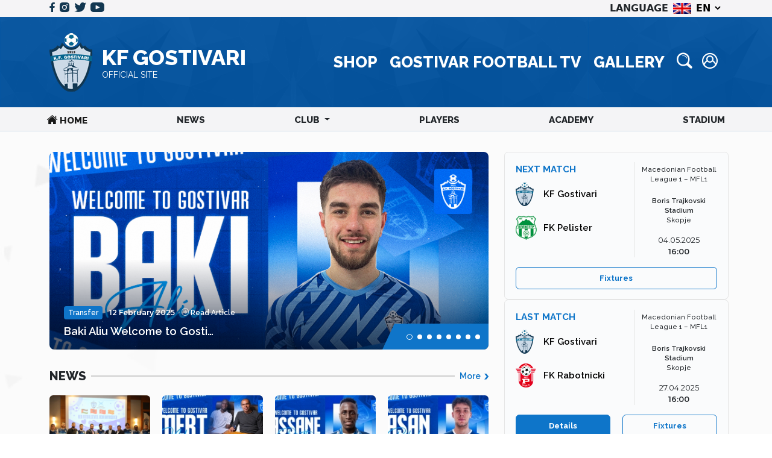

--- FILE ---
content_type: text/html; charset=UTF-8
request_url: https://gostivar.football/
body_size: 17021
content:
<!DOCTYPE html>
<html lang="en-US">
<head>
    <meta charset="UTF-8">
    <meta name="viewport" content="width=device-width, initial-scale=1, shrink-to-fit=no">
    <meta name="theme-color" content="#0E75C9" media="(prefers-color-scheme: light)">
    <meta name="theme-color" content="#0E75C9" media="(prefers-color-scheme: dark)">
    <meta name='robots' content='index, follow, max-image-preview:large, max-snippet:-1, max-video-preview:-1' />
<link rel="alternate" hreflang="en" href="https://gostivar.football" />
<link rel="alternate" hreflang="tr" href="https://gostivar.football/tr/" />
<link rel="alternate" hreflang="de" href="https://gostivar.football/de/" />
<link rel="alternate" hreflang="sq" href="https://gostivar.football/sq/" />
<link rel="alternate" hreflang="mk" href="https://gostivar.football/mk/" />
<link rel="alternate" hreflang="x-default" href="https://gostivar.football" />

	<!-- This site is optimized with the Yoast SEO plugin v19.10 - https://yoast.com/wordpress/plugins/seo/ -->
	<title>Welcome - Gostivar</title>
	<link rel="canonical" href="https://gostivar.football/" />
	<meta property="og:locale" content="en_US" />
	<meta property="og:type" content="website" />
	<meta property="og:title" content="Welcome - Gostivar" />
	<meta property="og:description" content="fxbgdfbgdfdfbdfbdfb" />
	<meta property="og:url" content="https://gostivar.football/" />
	<meta property="og:site_name" content="Gostivar" />
	<meta property="article:modified_time" content="2022-10-22T16:46:20+00:00" />
	<meta name="twitter:card" content="summary_large_image" />
	<script type="application/ld+json" class="yoast-schema-graph">{"@context":"https://schema.org","@graph":[{"@type":"WebPage","@id":"https://gostivar.football/","url":"https://gostivar.football/","name":"Welcome - Gostivar","isPartOf":{"@id":"https://gostivar.football/#website"},"about":{"@id":"https://gostivar.football/#organization"},"datePublished":"2022-07-06T17:17:11+00:00","dateModified":"2022-10-22T16:46:20+00:00","breadcrumb":{"@id":"https://gostivar.football/#breadcrumb"},"inLanguage":"en-US","potentialAction":[{"@type":"ReadAction","target":["https://gostivar.football/"]}]},{"@type":"BreadcrumbList","@id":"https://gostivar.football/#breadcrumb","itemListElement":[{"@type":"ListItem","position":1,"name":"Home"}]},{"@type":"WebSite","@id":"https://gostivar.football/#website","url":"https://gostivar.football/","name":"Gostivar","description":"Welcome to FC Gostivar","publisher":{"@id":"https://gostivar.football/#organization"},"potentialAction":[{"@type":"SearchAction","target":{"@type":"EntryPoint","urlTemplate":"https://gostivar.football/?s={search_term_string}"},"query-input":"required name=search_term_string"}],"inLanguage":"en-US"},{"@type":"Organization","@id":"https://gostivar.football/#organization","name":"Gostivar","url":"https://gostivar.football/","logo":{"@type":"ImageObject","inLanguage":"en-US","@id":"https://gostivar.football/#/schema/logo/image/","url":"https://gostivariwp.test/wp-content/uploads/2022/11/gostivari-150.png","contentUrl":"https://gostivariwp.test/wp-content/uploads/2022/11/gostivari-150.png","width":110,"height":149,"caption":"Gostivar"},"image":{"@id":"https://gostivar.football/#/schema/logo/image/"}}]}</script>
	<!-- / Yoast SEO plugin. -->


<link rel='dns-prefetch' href='//cdn.jsdelivr.net' />
<link rel="alternate" type="application/rss+xml" title="Gostivar &raquo; Feed" href="https://gostivar.football/feed/" />
<link rel="alternate" type="application/rss+xml" title="Gostivar &raquo; Comments Feed" href="https://gostivar.football/comments/feed/" />
<link rel='stylesheet' id='twb-open-sans-css' href='https://fonts.googleapis.com/css?family=Open+Sans%3A300%2C400%2C500%2C600%2C700%2C800&#038;display=swap&#038;ver=6.1.1' media='all' />
<link rel='stylesheet' id='twbbwg-global-css' href='https://gostivar.football/wp-content/plugins/photo-gallery/booster/assets/css/global.css?ver=1.0.0' media='all' />
<link rel='stylesheet' id='wapf-frontend-css-css' href='https://gostivar.football/wp-content/plugins/advanced-product-fields-for-woocommerce/assets/css/frontend.min.css?ver=1.5.5' media='all' />
<link rel='stylesheet' id='contact-form-7-css' href='https://gostivar.football/wp-content/plugins/contact-form-7/includes/css/styles.css?ver=5.6.4' media='all' />
<link rel='stylesheet' id='bwg_fonts-css' href='https://gostivar.football/wp-content/plugins/photo-gallery/css/bwg-fonts/fonts.css?ver=0.0.1' media='all' />
<link rel='stylesheet' id='sumoselect-css' href='https://gostivar.football/wp-content/plugins/photo-gallery/css/sumoselect.min.css?ver=3.4.6' media='all' />
<link rel='stylesheet' id='mCustomScrollbar-css' href='https://gostivar.football/wp-content/plugins/photo-gallery/css/jquery.mCustomScrollbar.min.css?ver=3.1.5' media='all' />
<link rel='stylesheet' id='bwg_googlefonts-css' href='https://fonts.googleapis.com/css?family=Ubuntu&#038;subset=greek,latin,greek-ext,vietnamese,cyrillic-ext,latin-ext,cyrillic' media='all' />
<link rel='stylesheet' id='bwg_frontend-css' href='https://gostivar.football/wp-content/plugins/photo-gallery/css/styles.min.css?ver=1.8.20' media='all' />
<link rel='stylesheet' id='wcml-dropdown-0-css' href='//gostivar.football/wp-content/plugins/woocommerce-multilingual/templates/currency-switchers/legacy-dropdown/style.css?ver=5.0.2' media='all' />
<link rel='stylesheet' id='woocommerce-layout-css' href='https://gostivar.football/wp-content/plugins/woocommerce/assets/css/woocommerce-layout.css?ver=7.0.1' media='all' />
<style id='woocommerce-layout-inline-css'>

	.infinite-scroll .woocommerce-pagination {
		display: none;
	}
</style>
<link rel='stylesheet' id='woocommerce-smallscreen-css' href='https://gostivar.football/wp-content/plugins/woocommerce/assets/css/woocommerce-smallscreen.css?ver=7.0.1' media='only screen and (max-width: 768px)' />
<link rel='stylesheet' id='woocommerce-general-css' href='https://gostivar.football/wp-content/plugins/woocommerce/assets/css/woocommerce.css?ver=7.0.1' media='all' />
<style id='woocommerce-inline-inline-css'>
.woocommerce form .form-row .required { visibility: visible; }
</style>
<link rel='stylesheet' id='wpml-legacy-dropdown-click-0-css' href='//gostivar.football/wp-content/plugins/sitepress-multilingual-cms/templates/language-switchers/legacy-dropdown-click/style.min.css?ver=1' media='all' />
<link rel='stylesheet' id='cms-navigation-style-base-css' href='https://gostivar.football/wp-content/plugins/wpml-cms-nav/res/css/cms-navigation-base.css?ver=1.5.5' media='screen' />
<link rel='stylesheet' id='cms-navigation-style-css' href='https://gostivar.football/wp-content/plugins/wpml-cms-nav/res/css/cms-navigation.css?ver=1.5.5' media='screen' />
<link rel='stylesheet' id='style-css' href='https://gostivar.football/wp-content/themes/gostivari/dist/app.css?ver=2.1' media='all' />
<link rel='stylesheet' id='football_tv-css' href='https://gostivar.football/wp-content/themes/gostivari/dist/football_tv_desktop.css?ver=2.1' media='all' />
<link rel='stylesheet' id='select2-410-css' href='https://cdn.jsdelivr.net/npm/select2@4.1.0-rc.0/dist/css/select2.min.css?ver=2.1' media='all' />
<link rel='stylesheet' id='select2-bs-css' href='https://gostivar.football/wp-content/themes/gostivari/3rdcss/select2-bs.css?ver=2.1' media='all' />
<link rel='stylesheet' id='slick_main-css' href='https://gostivar.football/wp-content/themes/gostivari/3rdcss/slick/slick.css?ver=2.1' media='all' />
<link rel='stylesheet' id='slick_theme-css' href='https://gostivar.football/wp-content/themes/gostivari/3rdcss/slick/slick-theme.css?ver=2.1' media='all' />
<link rel='stylesheet' id='swiper_js-css' href='https://cdn.jsdelivr.net/npm/swiper@8/swiper-bundle.min.css?ver=2.1' media='all' />
<link rel='stylesheet' id='simple_lightbox-css' href='https://gostivar.football/wp-content/themes/gostivari/3rdcss/simple-lightbox.css?ver=2.1' media='all' />
<link rel='stylesheet' id='justifiedGallery-css' href='https://gostivar.football/wp-content/themes/gostivari/3rdcss/justifiedGallery.css?ver=2.1' media='all' />
<link rel='stylesheet' id='intl_tel_no-css' href='https://gostivar.football/wp-content/themes/gostivari/3rdcss/intlTelInput.css?ver=2.1' media='all' />
<script src='https://gostivar.football/wp-includes/js/jquery/jquery.min.js?ver=3.6.1' id='jquery-core-js'></script>
<script src='https://gostivar.football/wp-includes/js/jquery/jquery-migrate.min.js?ver=3.3.2' id='jquery-migrate-js'></script>
<script src='https://gostivar.football/wp-content/plugins/photo-gallery/booster/assets/js/circle-progress.js?ver=1.2.2' id='twbbwg-circle-js'></script>
<script id='twbbwg-global-js-extra'>
var twb = {"nonce":"1d1dc5f33a","ajax_url":"https:\/\/gostivar.football\/wp-admin\/admin-ajax.php","plugin_url":"https:\/\/gostivar.football\/wp-content\/plugins\/photo-gallery\/booster","href":"https:\/\/gostivar.football\/wp-admin\/admin.php?page=twbbwg_photo-gallery"};
var twb = {"nonce":"1d1dc5f33a","ajax_url":"https:\/\/gostivar.football\/wp-admin\/admin-ajax.php","plugin_url":"https:\/\/gostivar.football\/wp-content\/plugins\/photo-gallery\/booster","href":"https:\/\/gostivar.football\/wp-admin\/admin.php?page=twbbwg_photo-gallery"};
</script>
<script src='https://gostivar.football/wp-content/plugins/photo-gallery/booster/assets/js/global.js?ver=1.0.0' id='twbbwg-global-js'></script>
<script id='wpml-cookie-js-extra'>
var wpml_cookies = {"wp-wpml_current_language":{"value":"en","expires":1,"path":"\/"}};
var wpml_cookies = {"wp-wpml_current_language":{"value":"en","expires":1,"path":"\/"}};
</script>
<script src='https://gostivar.football/wp-content/plugins/sitepress-multilingual-cms/res/js/cookies/language-cookie.js?ver=4.5.13' id='wpml-cookie-js'></script>
<script src='https://gostivar.football/wp-content/plugins/photo-gallery/js/jquery.sumoselect.min.js?ver=3.4.6' id='sumoselect-js'></script>
<script src='https://gostivar.football/wp-content/plugins/photo-gallery/js/tocca.min.js?ver=2.0.9' id='bwg_mobile-js'></script>
<script src='https://gostivar.football/wp-content/plugins/photo-gallery/js/jquery.mCustomScrollbar.concat.min.js?ver=3.1.5' id='mCustomScrollbar-js'></script>
<script src='https://gostivar.football/wp-content/plugins/photo-gallery/js/jquery.fullscreen.min.js?ver=0.6.0' id='jquery-fullscreen-js'></script>
<script id='bwg_frontend-js-extra'>
var bwg_objectsL10n = {"bwg_field_required":"field is required.","bwg_mail_validation":"This is not a valid email address.","bwg_search_result":"There are no images matching your search.","bwg_select_tag":"Select Tag","bwg_order_by":"Order By","bwg_search":"Search","bwg_show_ecommerce":"Show Ecommerce","bwg_hide_ecommerce":"Hide Ecommerce","bwg_show_comments":"Show Comments","bwg_hide_comments":"Hide Comments","bwg_restore":"Restore","bwg_maximize":"Maximize","bwg_fullscreen":"Fullscreen","bwg_exit_fullscreen":"Exit Fullscreen","bwg_search_tag":"SEARCH...","bwg_tag_no_match":"No tags found","bwg_all_tags_selected":"All tags selected","bwg_tags_selected":"tags selected","play":"Play","pause":"Pause","is_pro":"","bwg_play":"Play","bwg_pause":"Pause","bwg_hide_info":"Hide info","bwg_show_info":"Show info","bwg_hide_rating":"Hide rating","bwg_show_rating":"Show rating","ok":"Ok","cancel":"Cancel","select_all":"Select all","lazy_load":"0","lazy_loader":"https:\/\/gostivar.football\/wp-content\/plugins\/photo-gallery\/images\/ajax_loader.png","front_ajax":"0","bwg_tag_see_all":"see all tags","bwg_tag_see_less":"see less tags"};
</script>
<script src='https://gostivar.football/wp-content/plugins/photo-gallery/js/scripts.min.js?ver=1.8.20' id='bwg_frontend-js'></script>
<script src='//gostivar.football/wp-content/plugins/sitepress-multilingual-cms/templates/language-switchers/legacy-dropdown-click/script.min.js?ver=1' id='wpml-legacy-dropdown-click-0-js'></script>
<script src='https://gostivar.football/wp-content/themes/gostivari/3rdjs/slick.js?ver=2.1' id='slick_slider-js'></script>
<script src='https://gostivar.football/wp-content/themes/gostivari/3rdjs/phone/intlTelInput.js?ver=2.1' id='intl_tel_no-js'></script>
<script src='https://gostivar.football/wp-content/themes/gostivari/3rdjs/simple-lightbox.jquery.min.js?ver=2.1' id='simple_lightbox-js'></script>
<script src='https://cdn.jsdelivr.net/npm/swiper@8/swiper-bundle.min.js?ver=2.1' id='swiper_js-js'></script>
<script src='https://gostivar.football/wp-content/themes/gostivari/3rdjs/calender.js?ver=2.1' id='calender-js'></script>
<script src='https://gostivar.football/wp-content/themes/gostivari/3rdjs/jquery.justifiedGallery.min.js?ver=2.1' id='jqueryjustifiedGallery-js'></script>
<script src='https://gostivar.football/wp-content/themes/gostivari/3rdjs/visible.js?ver=2.1' id='visible_js-js'></script>
<script src='https://gostivar.football/wp-content/themes/gostivari/3rdjs/select2.js?ver=2.1' id='select2-410-js'></script>
<script src='https://gostivar.football/wp-content/themes/gostivari/3rdjs/simplebar.js?ver=2.1' id='simplebar-js'></script>
<script id='js-trans-js-extra'>
var jsTrans = {"dayNames":["MON","TUE","WED","THU","FRI","SAT","SUN"],"dayNamesLong":["Monday","Tuesday","Wednesday","Thursday","Friday","Saturday","Sunday"],"monthNames":["January","February","March","April","May","June","July","August","September","October","November","December"]};
</script>
<script src='https://gostivar.football/wp-content/themes/gostivari/lang/lang.js?ver=2.1' id='js-trans-js'></script>
<link rel="https://api.w.org/" href="https://gostivar.football/wp-json/" /><link rel="alternate" type="application/json" href="https://gostivar.football/wp-json/wp/v2/pages/131" /><link rel="EditURI" type="application/rsd+xml" title="RSD" href="https://gostivar.football/xmlrpc.php?rsd" />
<link rel="wlwmanifest" type="application/wlwmanifest+xml" href="https://gostivar.football/wp-includes/wlwmanifest.xml" />
<meta name="generator" content="WordPress 6.1.1" />
<meta name="generator" content="WooCommerce 7.0.1" />
<link rel='shortlink' href='https://gostivar.football/' />
<link rel="alternate" type="application/json+oembed" href="https://gostivar.football/wp-json/oembed/1.0/embed?url=https%3A%2F%2Fgostivar.football%2F" />
<link rel="alternate" type="text/xml+oembed" href="https://gostivar.football/wp-json/oembed/1.0/embed?url=https%3A%2F%2Fgostivar.football%2F&#038;format=xml" />
<meta name="generator" content="WPML ver:4.5.13 stt:48,1,3,33,53;" />
    <style media="screen">
        div#wpadminbar ~ span.select2-container, body.admin-bar > span.select2-container {
            padding-top: 32px !important;
        }

        @media screen and ( max-width: 782px ) {
            div#wpadminbar ~ span.select2-container, body.admin-bar > span.select2-container {
                padding-top: 46px !important;
            }
        }
    </style>
    	<noscript><style>.woocommerce-product-gallery{ opacity: 1 !important; }</style></noscript>
	<link rel="icon" href="https://gostivar.football/wp-content/uploads/2023/03/cropped-KF-Gostivari-32x32.png" sizes="32x32" />
<link rel="icon" href="https://gostivar.football/wp-content/uploads/2023/03/cropped-KF-Gostivari-192x192.png" sizes="192x192" />
<link rel="apple-touch-icon" href="https://gostivar.football/wp-content/uploads/2023/03/cropped-KF-Gostivari-180x180.png" />
<meta name="msapplication-TileImage" content="https://gostivar.football/wp-content/uploads/2023/03/cropped-KF-Gostivari-270x270.png" />
</head>
<body class="wrap_desktop is_frontpage  welcome">
<div id="wrapper">
    <main id="main" class="container-fluid p-0">
        <div class="navigation-wrap">
            <nav class="navbar navbar-expand-lg gv-navbar-bg mini-navbar">
    <div class="container">
        <a class="nav-brand text-gvblue " target="_blank" href="https://www.facebook.com/KFGGostivari"><span class="icon-facebook me-2" aria-hidden="true"></span></a>        <a class="nav-brand text-gvblue " target="_blank" href="https://www.instagram.com/kfgostivar"><span class="icon-instagram_5 me-2" aria-hidden="true"></span></a>        <a class="nav-brand text-gvblue " target="_blank" href="https://twitter.com/GostivarKf"><span class="icon-twitter me-2" aria-hidden="true"></span></a>        <a class="nav-brand text-gvblue " target="_blank" href="https://www.youtube.com/@kfgostivari"><span class="icon-youtube me-2" aria-hidden="true"></span></a>
        <div class="navbar-collapse mr-auto w-100 h-100 justify-content-end">
            <ul class="navbar-nav">
                <li class="nav-item me-2 fw-bold">
                    <span>LANGUAGE</span>
                </li>
                <li class="me-1 d-flex align-items-center">
                    <img src="https://gostivar.football/wp-content/plugins/sitepress-multilingual-cms/res/flags/en.png" height="18" width="30">                </li>
                <li>
                    <select class="form-select-md lang-switcher-top" onchange="location = this.value;">
                                                    <option selected value="https://gostivar.football">EN</option>
                                                    <option  value="https://gostivar.football/tr/">TR</option>
                                                    <option  value="https://gostivar.football/de/">DE</option>
                                                    <option  value="https://gostivar.football/sq/">SQ</option>
                                                    <option  value="https://gostivar.football/mk/">MK</option>
                                            </select>
                </li>
            </ul>
        </div>
    </div>
</nav>
<nav class="navbar navbar-expand-lg second-navbar" style="background-image: url(https://gostivar.football/wp-content/themes/gostivari/img/navbar-bg.png)">
    <div class="container">
        <a class="navbar-brand " href="https://gostivar.football">
            <img class="img-fluid" alt="OFFICIAL SITE" src="https://gostivar.football/wp-content/themes/gostivari/img/gostivari-logo.png">
        </a>

        <div class="collapse navbar-collapse d-flex justify-content-start">
            <ul class="navbar-nav ml-auto">
                <li class="nav-item">
                    <span class="d-block big-gostivar">KF GOSTIVARI</span>
                    <span class="d-block official-site">OFFICIAL SITE</span>
                </li>
            </ul>
            <div class="collapse navbar-collapse d-flex justify-content-end top-big-menu"><ul id="menu-logo-side-big-menu-desktop" class="navbar-nav justify-content-between "><li id="menu-item-138" class="menu-item menu-item-type-custom menu-item-object-custom menu-item-138 nav-item ps-1"><a class="nav-link"href="#">SHOP</a></li>
<li id="menu-item-3219" class="menu-item menu-item-type-post_type menu-item-object-page menu-item-3219 nav-item ps-1"><a class="nav-link"href="https://gostivar.football/football-tv/">GOSTIVAR FOOTBALL TV</a></li>
<li id="menu-item-3143" class="menu-item menu-item-type-post_type menu-item-object-page menu-item-3143 nav-item ps-1"><a class="nav-link"href="https://gostivar.football/gallery-a-team/">GALLERY</a></li>
<li class="nav-item ms-1 search-toogle"><a class="nav-link"href="javascript:void(0);"><span class="icon-lupe"></span></a></li> <li class="nav-item usr">
            <a class="nav-link"href="https://gostivar.football/user/">
            <span class="icon-user"></span>
        </a>
    </li>
</ul></div>        </div>
    </div>
</nav>
<nav class="navbar navbar-expand-lg navbar-sub p-0 position-relative">
    <div class="container px-0"><ul id="menu-top-sub-menu-desktop-en" class="navbar-nav w-100 justify-content-inherit pt-1"><li itemscope="itemscope" itemtype="https://www.schema.org/SiteNavigationElement" id="menu-item-300" class="menu-item menu-item-type-post_type menu-item-object-page menu-item-home current-menu-item page_item page-item-131 current_page_item nav-item menu-item-300"><a aria-current="page" title="home" href="https://gostivar.football/" class="nav-link active"><span class="icon-home" aria-hidden="true"></span>&nbsp;HOME</a></li>
<li itemscope="itemscope" itemtype="https://www.schema.org/SiteNavigationElement" id="menu-item-237" class="menu-item menu-item-type-post_type menu-item-object-page nav-item menu-item-237"><a title="News" href="https://gostivar.football/news/" class="nav-link">News</a></li>
<li itemscope="itemscope" itemtype="https://www.schema.org/SiteNavigationElement" id="menu-item-236" class="menu-item menu-item-type-post_type menu-item-object-page menu-item-has-children nav-item menu-item-236 dropdown"><a title="Club" href="#" data-bs-toggle="dropdown" class="nav-link dropdown-toggle" aria-expanded="false">Club </a><ul role="menu" class="dropdown-menu"><li itemscope="itemscope" itemtype="https://www.schema.org/SiteNavigationElement" id="menu-item-305" class="menu-item menu-item-type-post_type menu-item-object-page menu-item-305"><a title="KF Gostivari" href="https://gostivar.football/club/kf-gostivari/" class="dropdown-item">KF Gostivari</a></li>
<li itemscope="itemscope" itemtype="https://www.schema.org/SiteNavigationElement" id="menu-item-304" class="menu-item menu-item-type-post_type menu-item-object-page menu-item-304"><a title="History" href="https://gostivar.football/club/history/" class="dropdown-item">History</a></li>
<li itemscope="itemscope" itemtype="https://www.schema.org/SiteNavigationElement" id="menu-item-303" class="menu-item menu-item-type-post_type menu-item-object-page menu-item-303"><a title="Management" href="https://gostivar.football/club/management/" class="dropdown-item">Management</a></li>
<li itemscope="itemscope" itemtype="https://www.schema.org/SiteNavigationElement" id="menu-item-8315" class="menu-item menu-item-type-post_type menu-item-object-page menu-item-8315"><a title="Documents &#038; Reports" href="https://gostivar.football/club/documents-reports/" class="dropdown-item">Documents &#038; Reports</a></li>
<li itemscope="itemscope" itemtype="https://www.schema.org/SiteNavigationElement" id="menu-item-301" class="menu-item menu-item-type-post_type menu-item-object-page menu-item-301"><a title="Contact" href="https://gostivar.football/club/contact/" class="dropdown-item">Contact</a></li>
<li itemscope="itemscope" itemtype="https://www.schema.org/SiteNavigationElement" id="menu-item-4328" class="menu-item menu-item-type-post_type menu-item-object-page menu-item-4328"><a title="Fixtures And Results" href="https://gostivar.football/fixtures-and-results/" class="dropdown-item">Fixtures And Results</a></li>
<li itemscope="itemscope" itemtype="https://www.schema.org/SiteNavigationElement" id="menu-item-4330" class="menu-item menu-item-type-post_type menu-item-object-page menu-item-4330"><a title="Standings" href="https://gostivar.football/standings/" class="dropdown-item">Standings</a></li>
</ul>
</li>
<li itemscope="itemscope" itemtype="https://www.schema.org/SiteNavigationElement" id="menu-item-235" class="menu-item menu-item-type-post_type menu-item-object-page nav-item menu-item-235"><a title="Players" href="https://gostivar.football/players-list/" class="nav-link">Players</a></li>
<li itemscope="itemscope" itemtype="https://www.schema.org/SiteNavigationElement" id="menu-item-234" class="menu-item menu-item-type-post_type menu-item-object-page nav-item menu-item-234"><a title="ACADEMY" href="https://gostivar.football/academy/" class="nav-link">ACADEMY</a></li>
<li itemscope="itemscope" itemtype="https://www.schema.org/SiteNavigationElement" id="menu-item-232" class="menu-item menu-item-type-post_type menu-item-object-page nav-item menu-item-232"><a title="STADIUM" href="https://gostivar.football/stadium/" class="nav-link">STADIUM</a></li>
</ul></div></nav>
            <div class="position-relative">
                <div class="row g-0 w-100 search-container position-absolute bg-white d-none" style="z-index:9;top: -1px;">
    <div class="col-60 py-3 mx-auto">
        <div style="border-bottom: 1px solid #DDDDDD">
            <form class="search-form" role="search" method="get" action="https://gostivar.football/">
                <label for="search_form" class="form-label mb-0 blue montserrat fs-13 fw-700">Website Search</label>
                <div class="input-group">
                    <input id="search_form" style="" type="text" name="s" class="blank-form-control form-control raleway fw-400i fs-23 px-0 pt-0 pb-1 color-gray-6" placeholder="Type in your keywords here"
                           value="">
                    <button type="submit" class="blank-form-control" name="submit"><span class="icon-lupe fs-24 color-gray-7"></span></button>
                </div>
            </form>
        </div>
    </div>
</div>
<div class="row g-0 position-absolute w-100 search-overlay d-none" style="z-index:8;top:90px; height: 100vh">
    <div class="col-120">
        <div style="
       background: linear-gradient(180deg, rgb(2 21 48) 0%, rgba(255, 255, 255, 0) 100%);
height: 100%;width:100%"></div>
    </div>
</div>
            </div>
        </div>


<div class="content-container" style="background-image: url('https://gostivar.football/wp-content/themes/gostivari/img/main-bg.png ')">
    <div class="container home-main-container">
        <div class="row">
            <div class="col-79">
                
<div class="news-big-swiper-wrap main-page-carousel">
    <div class="swiper news-big-swiper carousel-inner">
        <div class="news-big-swiper-pagination swiper-pagination carousel-indicators"></div>
        <div class="swiper-wrapper">
                            <a class="swiper-slide" href="https://gostivar.football/gostivari-news/baki-aliu-welcome-to-gostivar/">
                    <div class="carousel-swipe-item">
                        <img src="https://gostivar.football/wp-content/uploads/2025/02/Baki-Aliu-New-Player-Website.jpg" class="d-block w-100 rounded" alt="Baki Aliu Welcome to Gostivar">
                        <div class="carousel-gradient-overlay"></div>

                        <div class="carousel-caption">
                            <div class="details">
                                <span class="category me-2">Transfer</span>                                <span class="date me-2">12 February 2025</span>
                                <span class="read-article">
                       <span class="icon-arrow-circle-right"></span> Read Article                    </span>
                            </div>
                            <h5>Baki Aliu Welcome to Gostivar</h5>
                        </div>
                    </div>
                </a>
                            <a class="swiper-slide" href="https://gostivar.football/gostivari-news/aias-aosman-welcome-to-gostivar/">
                    <div class="carousel-swipe-item">
                        <img src="https://gostivar.football/wp-content/uploads/2025/02/Aias-Aosman-New-Player-Website.jpg" class="d-block w-100 rounded" alt="Aias Aosman Welcome to Gostivar">
                        <div class="carousel-gradient-overlay"></div>

                        <div class="carousel-caption">
                            <div class="details">
                                <span class="category me-2">Transfer</span>                                <span class="date me-2">12 February 2025</span>
                                <span class="read-article">
                       <span class="icon-arrow-circle-right"></span> Read Article                    </span>
                            </div>
                            <h5>Aias Aosman Welcome to Gostivar</h5>
                        </div>
                    </div>
                </a>
                            <a class="swiper-slide" href="https://gostivar.football/gostivari-news/lee-erwin-welcome-to-gostivar/">
                    <div class="carousel-swipe-item">
                        <img src="https://gostivar.football/wp-content/uploads/2025/02/Lee-Erwin-New-Player-News.jpg" class="d-block w-100 rounded" alt="Lee Erwin Welcome to Gostivar">
                        <div class="carousel-gradient-overlay"></div>

                        <div class="carousel-caption">
                            <div class="details">
                                <span class="category me-2">Transfer</span>                                <span class="date me-2">1 February 2025</span>
                                <span class="read-article">
                       <span class="icon-arrow-circle-right"></span> Read Article                    </span>
                            </div>
                            <h5>Lee Erwin Welcome to Gostivar</h5>
                        </div>
                    </div>
                </a>
                            <a class="swiper-slide" href="https://gostivar.football/gostivari-news/antonio-kalanoski-welcome-to-gostivar/">
                    <div class="carousel-swipe-item">
                        <img src="https://gostivar.football/wp-content/uploads/2025/01/Antonio-Kalanoski-New-Player.jpg" class="d-block w-100 rounded" alt="Antonio Kalanoski Welcome to Gostivar">
                        <div class="carousel-gradient-overlay"></div>

                        <div class="carousel-caption">
                            <div class="details">
                                <span class="category me-2">Transfer</span>                                <span class="date me-2">15 January 2025</span>
                                <span class="read-article">
                       <span class="icon-arrow-circle-right"></span> Read Article                    </span>
                            </div>
                            <h5>Antonio Kalanoski Welcome to Gostivar</h5>
                        </div>
                    </div>
                </a>
                            <a class="swiper-slide" href="https://gostivar.football/gostivari-news/nabil-dirar-welcome-to-gostivar/">
                    <div class="carousel-swipe-item">
                        <img src="https://gostivar.football/wp-content/uploads/2024/08/Nabil-Dirar-New-Player-Website.jpg" class="d-block w-100 rounded" alt="Nabil Dirar Welcome to Gostivar">
                        <div class="carousel-gradient-overlay"></div>

                        <div class="carousel-caption">
                            <div class="details">
                                <span class="category me-2">Transfer</span>                                <span class="date me-2">31 July 2024</span>
                                <span class="read-article">
                       <span class="icon-arrow-circle-right"></span> Read Article                    </span>
                            </div>
                            <h5>Nabil Dirar Welcome to Gostivar</h5>
                        </div>
                    </div>
                </a>
                            <a class="swiper-slide" href="https://gostivar.football/gostivari-news/asan-rifadov-welcome-to-gostivar/">
                    <div class="carousel-swipe-item">
                        <img src="https://gostivar.football/wp-content/uploads/2024/08/Asan-Rifadov-New-Player-Website.jpg" class="d-block w-100 rounded" alt="Asan Rifadov Welcome to Gostivar">
                        <div class="carousel-gradient-overlay"></div>

                        <div class="carousel-caption">
                            <div class="details">
                                <span class="category me-2">Transfer</span>                                <span class="date me-2">21 August 2024</span>
                                <span class="read-article">
                       <span class="icon-arrow-circle-right"></span> Read Article                    </span>
                            </div>
                            <h5>Asan Rifadov Welcome to Gostivar</h5>
                        </div>
                    </div>
                </a>
                            <a class="swiper-slide" href="https://gostivar.football/gostivari-news/mert-nobre-welcome-to-gostivar/">
                    <div class="carousel-swipe-item">
                        <img src="https://gostivar.football/wp-content/uploads/2024/10/Mert-Nobre-New-Manager.jpg" class="d-block w-100 rounded" alt="Mert Nobre Welcome to Gostivar">
                        <div class="carousel-gradient-overlay"></div>

                        <div class="carousel-caption">
                            <div class="details">
                                <span class="category me-2">Club</span>                                <span class="date me-2">27 October 2024</span>
                                <span class="read-article">
                       <span class="icon-arrow-circle-right"></span> Read Article                    </span>
                            </div>
                            <h5>Mert Nobre Welcome to Gostivar</h5>
                        </div>
                    </div>
                </a>
                            <a class="swiper-slide" href="https://gostivar.football/gostivari-news/gostivar-clubs-donation-campaign-for-palestine/">
                    <div class="carousel-swipe-item">
                        <img src="https://gostivar.football/wp-content/uploads/2024/02/bagis-Web.jpg" class="d-block w-100 rounded" alt="KF Gostivari Donation Campaign for Palestine">
                        <div class="carousel-gradient-overlay"></div>

                        <div class="carousel-caption">
                            <div class="details">
                                <span class="category me-2">Club</span>                                <span class="date me-2">1 February 2024</span>
                                <span class="read-article">
                       <span class="icon-arrow-circle-right"></span> Read Article                    </span>
                            </div>
                            <h5>KF Gostivari Donation Campaign for Palestine</h5>
                        </div>
                    </div>
                </a>
                    </div>
    </div>

</div>
<div class="news-header-container">
    <div class="d-flex justify-content-between align-items-center home-divider-header">
    <div class="me-2"><h5 class="m-0 fw-800 raleway left-title">NEWS</h5></div>
    <div class="w-100">
        <div class="head-line"></div>
    </div>
            <div class="ms-2 no-wrap blue raleway fs-14 fw-600">
            <a href="https://gostivar.football/news/">
                More <span class="icon-arrow-right"></span>
            </a>
        </div>
    </div>
    <div class="row news-main-grid mt-1 gy-3">
                    <div class="col-30">
                <div>
                    <a href="https://gostivar.football/gostivari-news/gostivar-clubs-donation-campaign-for-palestine/">
                        <img src="https://gostivar.football/wp-content/uploads/2024/02/bagis-Web-185x100.jpg" class="d-block w-100" alt="KF Gostivari Donation Campaign for Palestine">
                    </a>
                </div>
                <div class="news-caption mt-2">
                    <span class="category">Club</span>                    <span class="icon-dot ms-1"></span>
                    <span class="date ms-1">1 February 2024</span>
                    <a href="https://gostivar.football/gostivari-news/gostivar-clubs-donation-campaign-for-palestine/">
                        <h5 class="mt-1">KF Gostivari Donation Campaign for Palestine</h5>
                    </a>
                </div>
            </div>
                    <div class="col-30">
                <div>
                    <a href="https://gostivar.football/gostivari-news/mert-nobre-welcome-to-gostivar/">
                        <img src="https://gostivar.football/wp-content/uploads/2024/10/Mert-Nobre-New-Manager-185x100.jpg" class="d-block w-100" alt="Mert Nobre Welcome to Gostivar">
                    </a>
                </div>
                <div class="news-caption mt-2">
                    <span class="category">Club</span>                    <span class="icon-dot ms-1"></span>
                    <span class="date ms-1">27 October 2024</span>
                    <a href="https://gostivar.football/gostivari-news/mert-nobre-welcome-to-gostivar/">
                        <h5 class="mt-1">Mert Nobre Welcome to Gostivar</h5>
                    </a>
                </div>
            </div>
                    <div class="col-30">
                <div>
                    <a href="https://gostivar.football/gostivari-news/assane-diatta-welcome-to-gostivar/">
                        <img src="https://gostivar.football/wp-content/uploads/2024/09/Assane-Diatta-New-Player-Website-185x100.jpg" class="d-block w-100" alt="Assane Diatta Welcome to Gostivar">
                    </a>
                </div>
                <div class="news-caption mt-2">
                    <span class="category">Transfer</span>                    <span class="icon-dot ms-1"></span>
                    <span class="date ms-1">4 September 2024</span>
                    <a href="https://gostivar.football/gostivari-news/assane-diatta-welcome-to-gostivar/">
                        <h5 class="mt-1">Assane Diatta Welcome to Gostivar</h5>
                    </a>
                </div>
            </div>
                    <div class="col-30">
                <div>
                    <a href="https://gostivar.football/gostivari-news/asan-rifadov-welcome-to-gostivar/">
                        <img src="https://gostivar.football/wp-content/uploads/2024/08/Asan-Rifadov-New-Player-Website-185x100.jpg" class="d-block w-100" alt="Asan Rifadov Welcome to Gostivar">
                    </a>
                </div>
                <div class="news-caption mt-2">
                    <span class="category">Transfer</span>                    <span class="icon-dot ms-1"></span>
                    <span class="date ms-1">21 August 2024</span>
                    <a href="https://gostivar.football/gostivari-news/asan-rifadov-welcome-to-gostivar/">
                        <h5 class="mt-1">Asan Rifadov Welcome to Gostivar</h5>
                    </a>
                </div>
            </div>
                    <div class="col-30">
                <div>
                    <a href="https://gostivar.football/gostivari-news/elvis-mashike-welcome-to-gostivar/">
                        <img src="https://gostivar.football/wp-content/uploads/2024/08/Elvis-Mashike-New-Player-Website-185x100.jpg" class="d-block w-100" alt="Elvis Mashike Welcome to Gostivar">
                    </a>
                </div>
                <div class="news-caption mt-2">
                    <span class="category">Transfer</span>                    <span class="icon-dot ms-1"></span>
                    <span class="date ms-1">3 August 2024</span>
                    <a href="https://gostivar.football/gostivari-news/elvis-mashike-welcome-to-gostivar/">
                        <h5 class="mt-1">Elvis Mashike Welcome to Gostivar</h5>
                    </a>
                </div>
            </div>
                    <div class="col-30">
                <div>
                    <a href="https://gostivar.football/gostivari-news/nabil-dirar-welcome-to-gostivar/">
                        <img src="https://gostivar.football/wp-content/uploads/2024/08/Nabil-Dirar-New-Player-Website-185x100.jpg" class="d-block w-100" alt="Nabil Dirar Welcome to Gostivar">
                    </a>
                </div>
                <div class="news-caption mt-2">
                    <span class="category">Transfer</span>                    <span class="icon-dot ms-1"></span>
                    <span class="date ms-1">31 July 2024</span>
                    <a href="https://gostivar.football/gostivari-news/nabil-dirar-welcome-to-gostivar/">
                        <h5 class="mt-1">Nabil Dirar Welcome to Gostivar</h5>
                    </a>
                </div>
            </div>
                    <div class="col-30">
                <div>
                    <a href="https://gostivar.football/gostivari-news/kristijan-gjorgjievski-welcome-to-gostivar/">
                        <img src="https://gostivar.football/wp-content/uploads/2024/08/Kristijan-Gjorgjievski-New-Player-Website-185x100.jpg" class="d-block w-100" alt="Kristijan Gjorgjievski Welcome to Gostivar">
                    </a>
                </div>
                <div class="news-caption mt-2">
                    <span class="category">Transfer</span>                    <span class="icon-dot ms-1"></span>
                    <span class="date ms-1">28 July 2024</span>
                    <a href="https://gostivar.football/gostivari-news/kristijan-gjorgjievski-welcome-to-gostivar/">
                        <h5 class="mt-1">Kristijan Gjorgjievski Welcome to Gostivar</h5>
                    </a>
                </div>
            </div>
                    <div class="col-30">
                <div>
                    <a href="https://gostivar.football/gostivari-news/zeni-husmani-welcome-to-gostivar/">
                        <img src="https://gostivar.football/wp-content/uploads/2024/07/Zeni-Husmani-New-Player-Website-185x100.jpg" class="d-block w-100" alt="Zeni Husmani Welcome to Gostivar">
                    </a>
                </div>
                <div class="news-caption mt-2">
                    <span class="category">Transfer</span>                    <span class="icon-dot ms-1"></span>
                    <span class="date ms-1">25 July 2024</span>
                    <a href="https://gostivar.football/gostivari-news/zeni-husmani-welcome-to-gostivar/">
                        <h5 class="mt-1">Zeni Husmani Welcome to Gostivar</h5>
                    </a>
                </div>
            </div>
            </div>
</div>
<div class="homepage-shop-container mt-4">
    <div class="d-flex justify-content-between align-items-center home-divider-header">
    <div class="me-2"><h5 class="m-0 fw-800 raleway left-title">SHOP</h5></div>
    <div class="w-100">
        <div class="head-line"></div>
    </div>
            <div class="ms-2 no-wrap blue raleway fs-14 fw-600">
            <a href="">
                All Products <span class="icon-arrow-right"></span>
            </a>
        </div>
    </div>
    <div class="mt-5">
    <div class="woocommerce">            <div class="single-product" data-product-page-preselected-id="0">
                <div class="woocommerce-notices-wrapper"></div><div class="row">
    <div class="col-60 position-relative">
        <div class="home-shop-image-bg" style="background-image: url(https://gostivar.football/wp-content/themes/gostivari/img/home-shop-image-bg.png)"></div>
        
<div class="woo-carousel swiper">
    <div class="carousel-inner swiper" id="wooCarousel2">
        <div class="swiper-wrapper">
                            <div class="swiper-slide">
                    <div class="position-relative">
                                                <img src="https://gostivar.football/wp-content/uploads/2022/10/Gostivar-forma-1-228x290-1.png" class="d-block m-auto" alt="FK GOSTIVAR HOME JERSEY">
                    </div>
                </div>
                            <div class="swiper-slide">
                    <div class="position-relative">
                                                    <div class="position-absolute jersey-data">
                                <div class="jersey-name-show"></div>
                                <div class="jersey-number-show"></div>
                            </div>
                                                <img src="https://gostivar.football/wp-content/uploads/2022/10/backform-230x290-2.png" class="d-block m-auto" alt="FK GOSTIVAR HOME JERSEY">
                    </div>
                </div>
                    </div>
        <button class="carousel-control-prev" type="button">
            <span class="icon-arrow2-left"></span>
        </button>
        <button class="carousel-control-next" type="button">
            <span class="icon-arrow2-right"></span>
        </button>
    </div>
</div>


<script>
    const wooCarousel = new Swiper("#wooCarousel2", {
        grabCursor: true,
        slidesPerView:  1,
        spaceBetween: 0,
        freeMode: {
            enabled: true,
            sticky: true,
            momentumVelocityRatio: 0.5,
            momentumBounce: true
        },
    });
    // bug fix
    jQuery('#wooCarousel2 .carousel-control-prev').click(function () {
        wooCarousel.slidePrev()
    });
    jQuery('#wooCarousel2 .carousel-control-next').click(function () {
        wooCarousel.slideNext()
    });


    jQuery(document).on('keyup', '.value.jersey-name input', function () {
        setTimeout(function () {
            wooCarousel.slideTo(1);
        }, 175);

        const maxLength = 15;
        const $text = jQuery('.value.jersey-name input');
        let val = $text.val();
        if (val.length > maxLength) {
            val = val.slice(0, maxLength);
            $text.val(val)
        }
        jQuery('.jersey-name-show').html(val);
    });

    jQuery(document).on('keyup', '.value.jersey-number input', function () {
        setTimeout(function () {
            wooCarousel.slideTo(1);
        }, 175);

        const maxLength = 2;
        const $text = jQuery('.value.jersey-number input');
        let val = $text.val();
        if(isNaN(val)){
            val = '00';
        }
        if (val.length > maxLength) {
            val = val.slice(0, maxLength);
            $text.val(val)
        }
        jQuery('.jersey-number-show').html(val);
    });

</script>
    </div>
    <div class="col-60">
        <div id="product-722" class="home-single product type-product post-722 status-publish first instock has-post-thumbnail shipping-taxable purchasable product-type-variable">

            <div style="margin-top: -1rem">
                <h5 class="raleway fw-800">KF GOSTIVARI FORMASI</h5>
                <div class="raleway fs-14 fw-600"><p>You can instantly order your jersey with the jersey number and name you want.</p>
</div>
                <h4 class="raleway fw-800 fs-20">FK GOSTIVAR HOME JERSEY</h4>
                <div class="single-price-home mt-2"><p class="price"><span class="woocommerce-Price-amount amount"><bdi><span class="woocommerce-Price-currencySymbol">&pound;</span>30,00</bdi></span></p>
</div>
                <div class="cart-section">
<form class="variations_form cart" action="" method="post" enctype='multipart/form-data' data-product_id="722" data-product_variations="[{&quot;attributes&quot;:{&quot;attribute_pa_size&quot;:&quot;l&quot;},&quot;availability_html&quot;:&quot;&quot;,&quot;backorders_allowed&quot;:false,&quot;dimensions&quot;:{&quot;length&quot;:&quot;&quot;,&quot;width&quot;:&quot;&quot;,&quot;height&quot;:&quot;&quot;},&quot;dimensions_html&quot;:&quot;N\/A&quot;,&quot;display_price&quot;:30,&quot;display_regular_price&quot;:30,&quot;image&quot;:{&quot;title&quot;:&quot;Gostivar-forma-1-228x290&quot;,&quot;caption&quot;:&quot;Gostivar-forma-1-228x290&quot;,&quot;url&quot;:&quot;https:\/\/gostivar.football\/wp-content\/uploads\/2022\/10\/Gostivar-forma-1-228x290-1.png&quot;,&quot;alt&quot;:&quot;Gostivar-forma-1-228x290&quot;,&quot;src&quot;:&quot;https:\/\/gostivar.football\/wp-content\/uploads\/2022\/10\/Gostivar-forma-1-228x290-1.png&quot;,&quot;srcset&quot;:&quot;https:\/\/gostivar.football\/wp-content\/uploads\/2022\/10\/Gostivar-forma-1-228x290-1.png 228w, https:\/\/gostivar.football\/wp-content\/uploads\/2022\/10\/Gostivar-forma-1-228x290-1-208x264.png 208w, https:\/\/gostivar.football\/wp-content\/uploads\/2022\/10\/Gostivar-forma-1-228x290-1-47x60.png 47w, https:\/\/gostivar.football\/wp-content\/uploads\/2022\/10\/Gostivar-forma-1-228x290-1-127x161.png 127w, https:\/\/gostivar.football\/wp-content\/uploads\/2022\/10\/Gostivar-forma-1-228x290-1-31x40.png 31w, https:\/\/gostivar.football\/wp-content\/uploads\/2022\/10\/Gostivar-forma-1-228x290-1-44x56.png 44w, https:\/\/gostivar.football\/wp-content\/uploads\/2022\/10\/Gostivar-forma-1-228x290-1-53x67.png 53w, https:\/\/gostivar.football\/wp-content\/uploads\/2022\/10\/Gostivar-forma-1-228x290-1-57x72.png 57w, https:\/\/gostivar.football\/wp-content\/uploads\/2022\/10\/Gostivar-forma-1-228x290-1-14x18.png 14w, https:\/\/gostivar.football\/wp-content\/uploads\/2022\/10\/Gostivar-forma-1-228x290-1-22x28.png 22w&quot;,&quot;sizes&quot;:&quot;(max-width: 228px) 100vw, 228px&quot;,&quot;full_src&quot;:&quot;https:\/\/gostivar.football\/wp-content\/uploads\/2022\/10\/Gostivar-forma-1-228x290-1.png&quot;,&quot;full_src_w&quot;:228,&quot;full_src_h&quot;:290,&quot;gallery_thumbnail_src&quot;:&quot;https:\/\/gostivar.football\/wp-content\/uploads\/2022\/10\/Gostivar-forma-1-228x290-1-100x100.png&quot;,&quot;gallery_thumbnail_src_w&quot;:100,&quot;gallery_thumbnail_src_h&quot;:100,&quot;thumb_src&quot;:&quot;https:\/\/gostivar.football\/wp-content\/uploads\/2022\/10\/Gostivar-forma-1-228x290-1.png&quot;,&quot;thumb_src_w&quot;:228,&quot;thumb_src_h&quot;:290,&quot;src_w&quot;:228,&quot;src_h&quot;:290},&quot;image_id&quot;:4715,&quot;is_downloadable&quot;:false,&quot;is_in_stock&quot;:true,&quot;is_purchasable&quot;:true,&quot;is_sold_individually&quot;:&quot;no&quot;,&quot;is_virtual&quot;:false,&quot;max_qty&quot;:&quot;&quot;,&quot;min_qty&quot;:1,&quot;price_html&quot;:&quot;&quot;,&quot;sku&quot;:&quot;forma-3&quot;,&quot;variation_description&quot;:&quot;&quot;,&quot;variation_id&quot;:724,&quot;variation_is_active&quot;:true,&quot;variation_is_visible&quot;:true,&quot;weight&quot;:&quot;&quot;,&quot;weight_html&quot;:&quot;N\/A&quot;},{&quot;attributes&quot;:{&quot;attribute_pa_size&quot;:&quot;m&quot;},&quot;availability_html&quot;:&quot;&quot;,&quot;backorders_allowed&quot;:false,&quot;dimensions&quot;:{&quot;length&quot;:&quot;&quot;,&quot;width&quot;:&quot;&quot;,&quot;height&quot;:&quot;&quot;},&quot;dimensions_html&quot;:&quot;N\/A&quot;,&quot;display_price&quot;:30,&quot;display_regular_price&quot;:30,&quot;image&quot;:{&quot;title&quot;:&quot;Gostivar-forma-1-228x290&quot;,&quot;caption&quot;:&quot;Gostivar-forma-1-228x290&quot;,&quot;url&quot;:&quot;https:\/\/gostivar.football\/wp-content\/uploads\/2022\/10\/Gostivar-forma-1-228x290-1.png&quot;,&quot;alt&quot;:&quot;Gostivar-forma-1-228x290&quot;,&quot;src&quot;:&quot;https:\/\/gostivar.football\/wp-content\/uploads\/2022\/10\/Gostivar-forma-1-228x290-1.png&quot;,&quot;srcset&quot;:&quot;https:\/\/gostivar.football\/wp-content\/uploads\/2022\/10\/Gostivar-forma-1-228x290-1.png 228w, https:\/\/gostivar.football\/wp-content\/uploads\/2022\/10\/Gostivar-forma-1-228x290-1-208x264.png 208w, https:\/\/gostivar.football\/wp-content\/uploads\/2022\/10\/Gostivar-forma-1-228x290-1-47x60.png 47w, https:\/\/gostivar.football\/wp-content\/uploads\/2022\/10\/Gostivar-forma-1-228x290-1-127x161.png 127w, https:\/\/gostivar.football\/wp-content\/uploads\/2022\/10\/Gostivar-forma-1-228x290-1-31x40.png 31w, https:\/\/gostivar.football\/wp-content\/uploads\/2022\/10\/Gostivar-forma-1-228x290-1-44x56.png 44w, https:\/\/gostivar.football\/wp-content\/uploads\/2022\/10\/Gostivar-forma-1-228x290-1-53x67.png 53w, https:\/\/gostivar.football\/wp-content\/uploads\/2022\/10\/Gostivar-forma-1-228x290-1-57x72.png 57w, https:\/\/gostivar.football\/wp-content\/uploads\/2022\/10\/Gostivar-forma-1-228x290-1-14x18.png 14w, https:\/\/gostivar.football\/wp-content\/uploads\/2022\/10\/Gostivar-forma-1-228x290-1-22x28.png 22w&quot;,&quot;sizes&quot;:&quot;(max-width: 228px) 100vw, 228px&quot;,&quot;full_src&quot;:&quot;https:\/\/gostivar.football\/wp-content\/uploads\/2022\/10\/Gostivar-forma-1-228x290-1.png&quot;,&quot;full_src_w&quot;:228,&quot;full_src_h&quot;:290,&quot;gallery_thumbnail_src&quot;:&quot;https:\/\/gostivar.football\/wp-content\/uploads\/2022\/10\/Gostivar-forma-1-228x290-1-100x100.png&quot;,&quot;gallery_thumbnail_src_w&quot;:100,&quot;gallery_thumbnail_src_h&quot;:100,&quot;thumb_src&quot;:&quot;https:\/\/gostivar.football\/wp-content\/uploads\/2022\/10\/Gostivar-forma-1-228x290-1.png&quot;,&quot;thumb_src_w&quot;:228,&quot;thumb_src_h&quot;:290,&quot;src_w&quot;:228,&quot;src_h&quot;:290},&quot;image_id&quot;:4715,&quot;is_downloadable&quot;:false,&quot;is_in_stock&quot;:true,&quot;is_purchasable&quot;:true,&quot;is_sold_individually&quot;:&quot;no&quot;,&quot;is_virtual&quot;:false,&quot;max_qty&quot;:&quot;&quot;,&quot;min_qty&quot;:1,&quot;price_html&quot;:&quot;&quot;,&quot;sku&quot;:&quot;forma-3&quot;,&quot;variation_description&quot;:&quot;&quot;,&quot;variation_id&quot;:725,&quot;variation_is_active&quot;:true,&quot;variation_is_visible&quot;:true,&quot;weight&quot;:&quot;&quot;,&quot;weight_html&quot;:&quot;N\/A&quot;},{&quot;attributes&quot;:{&quot;attribute_pa_size&quot;:&quot;s&quot;},&quot;availability_html&quot;:&quot;&quot;,&quot;backorders_allowed&quot;:false,&quot;dimensions&quot;:{&quot;length&quot;:&quot;&quot;,&quot;width&quot;:&quot;&quot;,&quot;height&quot;:&quot;&quot;},&quot;dimensions_html&quot;:&quot;N\/A&quot;,&quot;display_price&quot;:30,&quot;display_regular_price&quot;:30,&quot;image&quot;:{&quot;title&quot;:&quot;Gostivar-forma-1-228x290&quot;,&quot;caption&quot;:&quot;Gostivar-forma-1-228x290&quot;,&quot;url&quot;:&quot;https:\/\/gostivar.football\/wp-content\/uploads\/2022\/10\/Gostivar-forma-1-228x290-1.png&quot;,&quot;alt&quot;:&quot;Gostivar-forma-1-228x290&quot;,&quot;src&quot;:&quot;https:\/\/gostivar.football\/wp-content\/uploads\/2022\/10\/Gostivar-forma-1-228x290-1.png&quot;,&quot;srcset&quot;:&quot;https:\/\/gostivar.football\/wp-content\/uploads\/2022\/10\/Gostivar-forma-1-228x290-1.png 228w, https:\/\/gostivar.football\/wp-content\/uploads\/2022\/10\/Gostivar-forma-1-228x290-1-208x264.png 208w, https:\/\/gostivar.football\/wp-content\/uploads\/2022\/10\/Gostivar-forma-1-228x290-1-47x60.png 47w, https:\/\/gostivar.football\/wp-content\/uploads\/2022\/10\/Gostivar-forma-1-228x290-1-127x161.png 127w, https:\/\/gostivar.football\/wp-content\/uploads\/2022\/10\/Gostivar-forma-1-228x290-1-31x40.png 31w, https:\/\/gostivar.football\/wp-content\/uploads\/2022\/10\/Gostivar-forma-1-228x290-1-44x56.png 44w, https:\/\/gostivar.football\/wp-content\/uploads\/2022\/10\/Gostivar-forma-1-228x290-1-53x67.png 53w, https:\/\/gostivar.football\/wp-content\/uploads\/2022\/10\/Gostivar-forma-1-228x290-1-57x72.png 57w, https:\/\/gostivar.football\/wp-content\/uploads\/2022\/10\/Gostivar-forma-1-228x290-1-14x18.png 14w, https:\/\/gostivar.football\/wp-content\/uploads\/2022\/10\/Gostivar-forma-1-228x290-1-22x28.png 22w&quot;,&quot;sizes&quot;:&quot;(max-width: 228px) 100vw, 228px&quot;,&quot;full_src&quot;:&quot;https:\/\/gostivar.football\/wp-content\/uploads\/2022\/10\/Gostivar-forma-1-228x290-1.png&quot;,&quot;full_src_w&quot;:228,&quot;full_src_h&quot;:290,&quot;gallery_thumbnail_src&quot;:&quot;https:\/\/gostivar.football\/wp-content\/uploads\/2022\/10\/Gostivar-forma-1-228x290-1-100x100.png&quot;,&quot;gallery_thumbnail_src_w&quot;:100,&quot;gallery_thumbnail_src_h&quot;:100,&quot;thumb_src&quot;:&quot;https:\/\/gostivar.football\/wp-content\/uploads\/2022\/10\/Gostivar-forma-1-228x290-1.png&quot;,&quot;thumb_src_w&quot;:228,&quot;thumb_src_h&quot;:290,&quot;src_w&quot;:228,&quot;src_h&quot;:290},&quot;image_id&quot;:4715,&quot;is_downloadable&quot;:false,&quot;is_in_stock&quot;:true,&quot;is_purchasable&quot;:true,&quot;is_sold_individually&quot;:&quot;no&quot;,&quot;is_virtual&quot;:false,&quot;max_qty&quot;:&quot;&quot;,&quot;min_qty&quot;:1,&quot;price_html&quot;:&quot;&quot;,&quot;sku&quot;:&quot;forma-3&quot;,&quot;variation_description&quot;:&quot;&quot;,&quot;variation_id&quot;:726,&quot;variation_is_active&quot;:true,&quot;variation_is_visible&quot;:true,&quot;weight&quot;:&quot;&quot;,&quot;weight_html&quot;:&quot;N\/A&quot;},{&quot;attributes&quot;:{&quot;attribute_pa_size&quot;:&quot;xl&quot;},&quot;availability_html&quot;:&quot;&quot;,&quot;backorders_allowed&quot;:false,&quot;dimensions&quot;:{&quot;length&quot;:&quot;&quot;,&quot;width&quot;:&quot;&quot;,&quot;height&quot;:&quot;&quot;},&quot;dimensions_html&quot;:&quot;N\/A&quot;,&quot;display_price&quot;:30,&quot;display_regular_price&quot;:30,&quot;image&quot;:{&quot;title&quot;:&quot;Gostivar-forma-1-228x290&quot;,&quot;caption&quot;:&quot;Gostivar-forma-1-228x290&quot;,&quot;url&quot;:&quot;https:\/\/gostivar.football\/wp-content\/uploads\/2022\/10\/Gostivar-forma-1-228x290-1.png&quot;,&quot;alt&quot;:&quot;Gostivar-forma-1-228x290&quot;,&quot;src&quot;:&quot;https:\/\/gostivar.football\/wp-content\/uploads\/2022\/10\/Gostivar-forma-1-228x290-1.png&quot;,&quot;srcset&quot;:&quot;https:\/\/gostivar.football\/wp-content\/uploads\/2022\/10\/Gostivar-forma-1-228x290-1.png 228w, https:\/\/gostivar.football\/wp-content\/uploads\/2022\/10\/Gostivar-forma-1-228x290-1-208x264.png 208w, https:\/\/gostivar.football\/wp-content\/uploads\/2022\/10\/Gostivar-forma-1-228x290-1-47x60.png 47w, https:\/\/gostivar.football\/wp-content\/uploads\/2022\/10\/Gostivar-forma-1-228x290-1-127x161.png 127w, https:\/\/gostivar.football\/wp-content\/uploads\/2022\/10\/Gostivar-forma-1-228x290-1-31x40.png 31w, https:\/\/gostivar.football\/wp-content\/uploads\/2022\/10\/Gostivar-forma-1-228x290-1-44x56.png 44w, https:\/\/gostivar.football\/wp-content\/uploads\/2022\/10\/Gostivar-forma-1-228x290-1-53x67.png 53w, https:\/\/gostivar.football\/wp-content\/uploads\/2022\/10\/Gostivar-forma-1-228x290-1-57x72.png 57w, https:\/\/gostivar.football\/wp-content\/uploads\/2022\/10\/Gostivar-forma-1-228x290-1-14x18.png 14w, https:\/\/gostivar.football\/wp-content\/uploads\/2022\/10\/Gostivar-forma-1-228x290-1-22x28.png 22w&quot;,&quot;sizes&quot;:&quot;(max-width: 228px) 100vw, 228px&quot;,&quot;full_src&quot;:&quot;https:\/\/gostivar.football\/wp-content\/uploads\/2022\/10\/Gostivar-forma-1-228x290-1.png&quot;,&quot;full_src_w&quot;:228,&quot;full_src_h&quot;:290,&quot;gallery_thumbnail_src&quot;:&quot;https:\/\/gostivar.football\/wp-content\/uploads\/2022\/10\/Gostivar-forma-1-228x290-1-100x100.png&quot;,&quot;gallery_thumbnail_src_w&quot;:100,&quot;gallery_thumbnail_src_h&quot;:100,&quot;thumb_src&quot;:&quot;https:\/\/gostivar.football\/wp-content\/uploads\/2022\/10\/Gostivar-forma-1-228x290-1.png&quot;,&quot;thumb_src_w&quot;:228,&quot;thumb_src_h&quot;:290,&quot;src_w&quot;:228,&quot;src_h&quot;:290},&quot;image_id&quot;:4715,&quot;is_downloadable&quot;:false,&quot;is_in_stock&quot;:true,&quot;is_purchasable&quot;:true,&quot;is_sold_individually&quot;:&quot;no&quot;,&quot;is_virtual&quot;:false,&quot;max_qty&quot;:&quot;&quot;,&quot;min_qty&quot;:1,&quot;price_html&quot;:&quot;&quot;,&quot;sku&quot;:&quot;forma-3&quot;,&quot;variation_description&quot;:&quot;&quot;,&quot;variation_id&quot;:727,&quot;variation_is_active&quot;:true,&quot;variation_is_visible&quot;:true,&quot;weight&quot;:&quot;&quot;,&quot;weight_html&quot;:&quot;N\/A&quot;},{&quot;attributes&quot;:{&quot;attribute_pa_size&quot;:&quot;xxl&quot;},&quot;availability_html&quot;:&quot;&quot;,&quot;backorders_allowed&quot;:false,&quot;dimensions&quot;:{&quot;length&quot;:&quot;&quot;,&quot;width&quot;:&quot;&quot;,&quot;height&quot;:&quot;&quot;},&quot;dimensions_html&quot;:&quot;N\/A&quot;,&quot;display_price&quot;:30,&quot;display_regular_price&quot;:30,&quot;image&quot;:{&quot;title&quot;:&quot;Gostivar-forma-1-228x290&quot;,&quot;caption&quot;:&quot;Gostivar-forma-1-228x290&quot;,&quot;url&quot;:&quot;https:\/\/gostivar.football\/wp-content\/uploads\/2022\/10\/Gostivar-forma-1-228x290-1.png&quot;,&quot;alt&quot;:&quot;Gostivar-forma-1-228x290&quot;,&quot;src&quot;:&quot;https:\/\/gostivar.football\/wp-content\/uploads\/2022\/10\/Gostivar-forma-1-228x290-1.png&quot;,&quot;srcset&quot;:&quot;https:\/\/gostivar.football\/wp-content\/uploads\/2022\/10\/Gostivar-forma-1-228x290-1.png 228w, https:\/\/gostivar.football\/wp-content\/uploads\/2022\/10\/Gostivar-forma-1-228x290-1-208x264.png 208w, https:\/\/gostivar.football\/wp-content\/uploads\/2022\/10\/Gostivar-forma-1-228x290-1-47x60.png 47w, https:\/\/gostivar.football\/wp-content\/uploads\/2022\/10\/Gostivar-forma-1-228x290-1-127x161.png 127w, https:\/\/gostivar.football\/wp-content\/uploads\/2022\/10\/Gostivar-forma-1-228x290-1-31x40.png 31w, https:\/\/gostivar.football\/wp-content\/uploads\/2022\/10\/Gostivar-forma-1-228x290-1-44x56.png 44w, https:\/\/gostivar.football\/wp-content\/uploads\/2022\/10\/Gostivar-forma-1-228x290-1-53x67.png 53w, https:\/\/gostivar.football\/wp-content\/uploads\/2022\/10\/Gostivar-forma-1-228x290-1-57x72.png 57w, https:\/\/gostivar.football\/wp-content\/uploads\/2022\/10\/Gostivar-forma-1-228x290-1-14x18.png 14w, https:\/\/gostivar.football\/wp-content\/uploads\/2022\/10\/Gostivar-forma-1-228x290-1-22x28.png 22w&quot;,&quot;sizes&quot;:&quot;(max-width: 228px) 100vw, 228px&quot;,&quot;full_src&quot;:&quot;https:\/\/gostivar.football\/wp-content\/uploads\/2022\/10\/Gostivar-forma-1-228x290-1.png&quot;,&quot;full_src_w&quot;:228,&quot;full_src_h&quot;:290,&quot;gallery_thumbnail_src&quot;:&quot;https:\/\/gostivar.football\/wp-content\/uploads\/2022\/10\/Gostivar-forma-1-228x290-1-100x100.png&quot;,&quot;gallery_thumbnail_src_w&quot;:100,&quot;gallery_thumbnail_src_h&quot;:100,&quot;thumb_src&quot;:&quot;https:\/\/gostivar.football\/wp-content\/uploads\/2022\/10\/Gostivar-forma-1-228x290-1.png&quot;,&quot;thumb_src_w&quot;:228,&quot;thumb_src_h&quot;:290,&quot;src_w&quot;:228,&quot;src_h&quot;:290},&quot;image_id&quot;:4715,&quot;is_downloadable&quot;:false,&quot;is_in_stock&quot;:true,&quot;is_purchasable&quot;:true,&quot;is_sold_individually&quot;:&quot;no&quot;,&quot;is_virtual&quot;:false,&quot;max_qty&quot;:&quot;&quot;,&quot;min_qty&quot;:1,&quot;price_html&quot;:&quot;&quot;,&quot;sku&quot;:&quot;forma-3&quot;,&quot;variation_description&quot;:&quot;&quot;,&quot;variation_id&quot;:728,&quot;variation_is_active&quot;:true,&quot;variation_is_visible&quot;:true,&quot;weight&quot;:&quot;&quot;,&quot;weight_html&quot;:&quot;N\/A&quot;},{&quot;attributes&quot;:{&quot;attribute_pa_size&quot;:&quot;xxxl&quot;},&quot;availability_html&quot;:&quot;&quot;,&quot;backorders_allowed&quot;:false,&quot;dimensions&quot;:{&quot;length&quot;:&quot;&quot;,&quot;width&quot;:&quot;&quot;,&quot;height&quot;:&quot;&quot;},&quot;dimensions_html&quot;:&quot;N\/A&quot;,&quot;display_price&quot;:30,&quot;display_regular_price&quot;:30,&quot;image&quot;:{&quot;title&quot;:&quot;Gostivar-forma-1-228x290&quot;,&quot;caption&quot;:&quot;Gostivar-forma-1-228x290&quot;,&quot;url&quot;:&quot;https:\/\/gostivar.football\/wp-content\/uploads\/2022\/10\/Gostivar-forma-1-228x290-1.png&quot;,&quot;alt&quot;:&quot;Gostivar-forma-1-228x290&quot;,&quot;src&quot;:&quot;https:\/\/gostivar.football\/wp-content\/uploads\/2022\/10\/Gostivar-forma-1-228x290-1.png&quot;,&quot;srcset&quot;:&quot;https:\/\/gostivar.football\/wp-content\/uploads\/2022\/10\/Gostivar-forma-1-228x290-1.png 228w, https:\/\/gostivar.football\/wp-content\/uploads\/2022\/10\/Gostivar-forma-1-228x290-1-208x264.png 208w, https:\/\/gostivar.football\/wp-content\/uploads\/2022\/10\/Gostivar-forma-1-228x290-1-47x60.png 47w, https:\/\/gostivar.football\/wp-content\/uploads\/2022\/10\/Gostivar-forma-1-228x290-1-127x161.png 127w, https:\/\/gostivar.football\/wp-content\/uploads\/2022\/10\/Gostivar-forma-1-228x290-1-31x40.png 31w, https:\/\/gostivar.football\/wp-content\/uploads\/2022\/10\/Gostivar-forma-1-228x290-1-44x56.png 44w, https:\/\/gostivar.football\/wp-content\/uploads\/2022\/10\/Gostivar-forma-1-228x290-1-53x67.png 53w, https:\/\/gostivar.football\/wp-content\/uploads\/2022\/10\/Gostivar-forma-1-228x290-1-57x72.png 57w, https:\/\/gostivar.football\/wp-content\/uploads\/2022\/10\/Gostivar-forma-1-228x290-1-14x18.png 14w, https:\/\/gostivar.football\/wp-content\/uploads\/2022\/10\/Gostivar-forma-1-228x290-1-22x28.png 22w&quot;,&quot;sizes&quot;:&quot;(max-width: 228px) 100vw, 228px&quot;,&quot;full_src&quot;:&quot;https:\/\/gostivar.football\/wp-content\/uploads\/2022\/10\/Gostivar-forma-1-228x290-1.png&quot;,&quot;full_src_w&quot;:228,&quot;full_src_h&quot;:290,&quot;gallery_thumbnail_src&quot;:&quot;https:\/\/gostivar.football\/wp-content\/uploads\/2022\/10\/Gostivar-forma-1-228x290-1-100x100.png&quot;,&quot;gallery_thumbnail_src_w&quot;:100,&quot;gallery_thumbnail_src_h&quot;:100,&quot;thumb_src&quot;:&quot;https:\/\/gostivar.football\/wp-content\/uploads\/2022\/10\/Gostivar-forma-1-228x290-1.png&quot;,&quot;thumb_src_w&quot;:228,&quot;thumb_src_h&quot;:290,&quot;src_w&quot;:228,&quot;src_h&quot;:290},&quot;image_id&quot;:4715,&quot;is_downloadable&quot;:false,&quot;is_in_stock&quot;:true,&quot;is_purchasable&quot;:true,&quot;is_sold_individually&quot;:&quot;no&quot;,&quot;is_virtual&quot;:false,&quot;max_qty&quot;:&quot;&quot;,&quot;min_qty&quot;:1,&quot;price_html&quot;:&quot;&quot;,&quot;sku&quot;:&quot;forma-3&quot;,&quot;variation_description&quot;:&quot;&quot;,&quot;variation_id&quot;:729,&quot;variation_is_active&quot;:true,&quot;variation_is_visible&quot;:true,&quot;weight&quot;:&quot;&quot;,&quot;weight_html&quot;:&quot;N\/A&quot;}]">
	
	                <div class="mb-2 row woo-gv-variable variations">
            <label for="pa_size" class="col-30 col-form-label">Size</label>
            <div class="col-sm-90 value">
                <select id="pa_size" class="form-select" name="attribute_pa_size" data-attribute_name="attribute_pa_size" data-show_option_none="yes"><option value="">Choose an option</option><option value="l" >L</option><option value="m" >M</option><option value="s" >S</option><option value="xl" >XL</option><option value="xxl" >XXL</option><option value="xxxl" >XXXL</option></select>
            </div>
        </div>

        
		
		<div class="single_variation_wrap">
			<div class="woocommerce-variation single_variation"></div><div class="woocommerce-variation-add-to-cart variations_button">
	<div class="wapf"><div class="wapf-wrapper">
<div
    class="wapf-field-group"
    data-group="p_722"
    >

        <div class="mb-2 row woo-gv-variable">
            
            <label class="col-30 col-form-label jersey-name">Name</label>
            <div class="col-sm-90 value jersey-name">
                
<input type="text" class="form-control" value="" name="wapf[field_6360311dc68ae]" class="wapf-input" data-is-required="1" data-field-id="6360311dc68ae" required />
            </div>

            
            
                        </div><div class="mb-3 row woo-gv-variable">
        
            <label class="col-30 col-form-label jersey-number">Number</label>
            <div class="col-sm-90 value jersey-number">
                
<input type="number" class="form-control" value="" name="wapf[field_6360312ee0f54]" class="wapf-input" data-is-required="1" data-field-id="6360312ee0f54" required min="1" max="99" />
            </div>

            
            
        </div>
</div>
<input type="hidden" value="p_722" name="wapf_field_groups"/></div><div class="wapf-product-totals" data-product-type="variable" data-product-price="30" data-product-id="722">
    <div class="wapf--inner">
        <div>
            <span>Product total</span>
            <span class="wapf-product-total price amount"></span>
        </div>
        <div>
            <span>Options total</span>
            <span class="wapf-options-total price amount"></span>
        </div>
        <div>
            <span>Grand total</span>
            <span class="wapf-grand-total price amount"></span>
        </div>
    </div>
</div></div>
		<div class="quantity">
				<label class="screen-reader-text" for="quantity_6961c62cbe4d3">FK GOSTIVAR HOME JERSEY quantity</label>
		<input
			type="number"
			id="quantity_6961c62cbe4d3"
			class="quantity-input"
			step="1"
			min="1"
			max=""
			name="quantity"
			value="1"
			title="Qty"
			size="4"
			placeholder=""
			inputmode="numeric"
			autocomplete="off"
		/>
			</div>
	
	<button type="submit" class="single_add_to_cart_button button alt">Add to cart</button>

	
	<input type="hidden" name="add-to-cart" value="722" />
	<input type="hidden" name="product_id" value="722" />
	<input type="hidden" name="variation_id" class="variation_id" value="0" />
</div>
		</div>
	
	</form>

</div>

                            </div>

                    </div>

            </div>
</div>
            </div>
            </div>    </div>
</div>

            </div>
            <div id="sidebar_content" class="col-41 ps-3 pe-0 sidebar">
                
<div class="sidebar-container-outer">
    <div class="container-fluid">
        <div class="row sidebar-content p-3">

            <div class="col-71 ps-0" style="border-right: 1px solid #E5E5E5">
                <h3>NEXT MATCH</h3>

                <div class="team d-flex align-items-center mt-075">
                    <div class="team-logo">
                        <img width="30" height="40" src="https://gostivar.football/wp-content/uploads/2022/11/gostivari-150-30x40.png" class="attachment-team_40 size-team_40" alt="" decoding="async" loading="lazy" srcset="https://gostivar.football/wp-content/uploads/2022/11/gostivari-150-30x40.png 30w, https://gostivar.football/wp-content/uploads/2022/11/gostivari-150-41x56.png 41w, https://gostivar.football/wp-content/uploads/2022/11/gostivari-150-79x107.png 79w, https://gostivar.football/wp-content/uploads/2022/11/gostivari-150-44x60.png 44w, https://gostivar.football/wp-content/uploads/2022/11/gostivari-150-49x67.png 49w, https://gostivar.football/wp-content/uploads/2022/11/gostivari-150-53x72.png 53w, https://gostivar.football/wp-content/uploads/2022/11/gostivari-150-13x18.png 13w, https://gostivar.football/wp-content/uploads/2022/11/gostivari-150-21x28.png 21w, https://gostivar.football/wp-content/uploads/2022/11/gostivari-150.png 110w" sizes="(max-width: 30px) 100vw, 30px" />                    </div>
                    <h4 class="raleway fs-15 fw-600 text-black mb-0">KF Gostivari</h4>
                </div>

                <div class="team d-flex align-items-center mt-3">
                    <div class="team-logo">
                        <img width="35" height="40" src="https://gostivar.football/wp-content/uploads/2022/11/FK-Pelister-35x40.png" class="attachment-team_40 size-team_40" alt="" decoding="async" loading="lazy" srcset="https://gostivar.football/wp-content/uploads/2022/11/FK-Pelister-35x40.png 35w, https://gostivar.football/wp-content/uploads/2022/11/FK-Pelister-49x56.png 49w, https://gostivar.football/wp-content/uploads/2022/11/FK-Pelister-94x107.png 94w, https://gostivar.football/wp-content/uploads/2022/11/FK-Pelister.png 132w, https://gostivar.football/wp-content/uploads/2022/11/FK-Pelister-53x60.png 53w, https://gostivar.football/wp-content/uploads/2022/11/FK-Pelister-59x67.png 59w, https://gostivar.football/wp-content/uploads/2022/11/FK-Pelister-63x72.png 63w, https://gostivar.football/wp-content/uploads/2022/11/FK-Pelister-16x18.png 16w, https://gostivar.football/wp-content/uploads/2022/11/FK-Pelister-25x28.png 25w" sizes="(max-width: 35px) 100vw, 35px" />                    </div>
                    <h4 class="raleway fs-15 fw-600 text-black mb-0">FK Pelister</h4>
                </div>

            </div>


            <div class="col-49 pe-0">
                <div class="data fs-11 raleway fw-500 text-center">
                    <p class="mt-1">Macedonian Football League 1 – MFL1</p>
                    <p class="fw-600 mb-0 stadium">Boris Trajkovski Stadium</p>
                    <p>Skopje</p>
                    <p class="montserrat fs-12 mb-0">04.05.2025</p>
                    <p class="montserrat fw-600 fs-12 mb-0">16:00</p>
                </div>
            </div>

            <div class="col-120 p-0 mt-3">
                <a class="btn btn-outline-primary w-100 fs-12 raleway fw-700 py-2" href="https://gostivar.football/fixtures-and-results/">Fixtures</a>
            </div>
        </div>
    </div>
</div>
        <div class="sidebar-container-outer">
        <div class="container-fluid">
            <div class="row sidebar-content p-3">

                <div class="col-71 ps-0" style="border-right: 1px solid #E5E5E5">
                    <h3>LAST MATCH</h3>

                    <div class="team d-flex align-items-center mt-075">
                        <div class="team-logo">
                            <img width="30" height="40" src="https://gostivar.football/wp-content/uploads/2022/11/gostivari-150-30x40.png" class="attachment-team_40 size-team_40" alt="" decoding="async" loading="lazy" srcset="https://gostivar.football/wp-content/uploads/2022/11/gostivari-150-30x40.png 30w, https://gostivar.football/wp-content/uploads/2022/11/gostivari-150-41x56.png 41w, https://gostivar.football/wp-content/uploads/2022/11/gostivari-150-79x107.png 79w, https://gostivar.football/wp-content/uploads/2022/11/gostivari-150-44x60.png 44w, https://gostivar.football/wp-content/uploads/2022/11/gostivari-150-49x67.png 49w, https://gostivar.football/wp-content/uploads/2022/11/gostivari-150-53x72.png 53w, https://gostivar.football/wp-content/uploads/2022/11/gostivari-150-13x18.png 13w, https://gostivar.football/wp-content/uploads/2022/11/gostivari-150-21x28.png 21w, https://gostivar.football/wp-content/uploads/2022/11/gostivari-150.png 110w" sizes="(max-width: 30px) 100vw, 30px" />                        </div>
                        <h4 class="raleway fs-15 fw-600 text-black mb-0">KF Gostivari</h4>
                        <span class="montserrat fs-20 fw-600 text-black mb-0 ms-auto me-2"></span>
                    </div>

                    <div class="team d-flex align-items-center mt-3">
                        <div class="team-logo">
                            <img width="33" height="40" src="https://gostivar.football/wp-content/uploads/2024/08/Rabotnicki.png" class="attachment-team_40 size-team_40" alt="FK Rabotnicki" decoding="async" loading="lazy" srcset="https://gostivar.football/wp-content/uploads/2024/08/Rabotnicki.png 33w, https://gostivar.football/wp-content/uploads/2024/08/Rabotnicki-15x18.png 15w, https://gostivar.football/wp-content/uploads/2024/08/Rabotnicki-23x28.png 23w" sizes="(max-width: 33px) 100vw, 33px" />                        </div>
                        <h4 class="raleway fs-15 fw-600 text-black mb-0">FK Rabotnicki</h4>
                        <span class="montserrat fs-20 fw-600 text-black mb-0 ms-auto me-2"></span>
                    </div>
                </div>

                <div class="col-49 pe-0">
                    <div class="data fs-11 raleway fw-500 text-center">
                        <p class="mt-1">Macedonian Football League 1 – MFL1</p>
                        <p class="fw-600 mb-0 stadium">Boris Trajkovski Stadium</p>
                        <p>Skopje</p>
                        <p class="montserrat fs-12 mb-0">27.04.2025</p>
                        <p class="montserrat fw-600 fs-12 mb-0">16:00</p>
                    </div>
                </div>

                <div class="col-60 ps-0 mt-3">
                    <a class="btn btn-primary w-100 fs-12 raleway fw-700 py-2" href="https://gostivar.football/fixtures-results/kf-gostivari-fk-rabotnicki-27-04-2025-1600/">Details</a>
                </div>
                <div class="col-60 pe-0 mt-3">
                    <a class="btn btn-outline-primary w-100 fs-12 raleway fw-700 py-2" href="https://gostivar.football/fixtures-and-results/">Fixtures</a>
                </div>
            </div>
        </div>
    </div>
    
<div class="sidebar-container-outer">
    <div class="container-fluid">
        <div class="row sidebar-content px-0">
            <div class="col-120 px-0">
                <table class="table m-0 standings">
                    <thead>
                    <tr>
                        <th scope="col" colspan="3"><h3 class="m-0">STANDINGS</h3></th>
                        <th scope="col" class="raleway fs-13 text-center">MP</th>
                        <th scope="col" class="raleway fs-13 text-center">W</th>
                        <th scope="col" class="raleway fs-13 text-center">D</th>
                        <th scope="col" class="raleway fs-13 text-center">L</th>
                        <th scope="col" class="raleway fs-13 text-center">GD</th>
                        <th scope="col" class="raleway fs-13 text-center">P</th>
                    </tr>
                    </thead>
                    <tbody>
                                            <tr class="">
                            <td class="montserrat">1</td>
                            <td class="montserrat"><img width="13" height="18" src="https://gostivar.football/wp-content/uploads/2024/08/Shkendija-13x18.png" class="attachment-team_18 size-team_18" alt="KF Shkendija" decoding="async" loading="lazy" srcset="https://gostivar.football/wp-content/uploads/2024/08/Shkendija-13x18.png 13w, https://gostivar.football/wp-content/uploads/2024/08/Shkendija-20x28.png 20w, https://gostivar.football/wp-content/uploads/2024/08/Shkendija.png 29w" sizes="(max-width: 13px) 100vw, 13px" /></td>
                            <td class="raleway fw-600">KF Shkendija</td>
                            <td class="text-center montserrat">29</td>
                            <td class="text-center montserrat">18</td>
                            <td class="text-center montserrat">9</td>
                            <td class="text-center montserrat">2</td>
                            <td class="text-center montserrat">27</td>
                            <td class="text-center montserrat fw-600">63</td>
                        </tr>
                                            <tr class="">
                            <td class="montserrat">2</td>
                            <td class="montserrat"><img width="18" height="18" src="https://gostivar.football/wp-content/uploads/2024/08/sileks-18x18.png" class="attachment-team_18 size-team_18" alt="FC Sileks" decoding="async" loading="lazy" srcset="https://gostivar.football/wp-content/uploads/2024/08/sileks-18x18.png 18w, https://gostivar.football/wp-content/uploads/2024/08/sileks-28x28.png 28w, https://gostivar.football/wp-content/uploads/2024/08/sileks.png 41w" sizes="(max-width: 18px) 100vw, 18px" /></td>
                            <td class="raleway fw-600">FC Sileks</td>
                            <td class="text-center montserrat">29</td>
                            <td class="text-center montserrat">17</td>
                            <td class="text-center montserrat">8</td>
                            <td class="text-center montserrat">4</td>
                            <td class="text-center montserrat">33</td>
                            <td class="text-center montserrat fw-600">59</td>
                        </tr>
                                            <tr class="">
                            <td class="montserrat">3</td>
                            <td class="montserrat"><img width="15" height="18" src="https://gostivar.football/wp-content/uploads/2024/08/Rabotnicki-15x18.png" class="attachment-team_18 size-team_18" alt="FK Rabotnicki" decoding="async" loading="lazy" srcset="https://gostivar.football/wp-content/uploads/2024/08/Rabotnicki-15x18.png 15w, https://gostivar.football/wp-content/uploads/2024/08/Rabotnicki-23x28.png 23w, https://gostivar.football/wp-content/uploads/2024/08/Rabotnicki.png 33w" sizes="(max-width: 15px) 100vw, 15px" /></td>
                            <td class="raleway fw-600">FK Rabotnicki</td>
                            <td class="text-center montserrat">29</td>
                            <td class="text-center montserrat">15</td>
                            <td class="text-center montserrat">10</td>
                            <td class="text-center montserrat">4</td>
                            <td class="text-center montserrat">20</td>
                            <td class="text-center montserrat fw-600">55</td>
                        </tr>
                                            <tr class="home">
                            <td class="montserrat">4</td>
                            <td class="montserrat"><img width="13" height="18" src="https://gostivar.football/wp-content/uploads/2022/11/gostivari-150-13x18.png" class="attachment-team_18 size-team_18" alt="" decoding="async" loading="lazy" srcset="https://gostivar.football/wp-content/uploads/2022/11/gostivari-150-13x18.png 13w, https://gostivar.football/wp-content/uploads/2022/11/gostivari-150-41x56.png 41w, https://gostivar.football/wp-content/uploads/2022/11/gostivari-150-79x107.png 79w, https://gostivar.football/wp-content/uploads/2022/11/gostivari-150-44x60.png 44w, https://gostivar.football/wp-content/uploads/2022/11/gostivari-150-30x40.png 30w, https://gostivar.football/wp-content/uploads/2022/11/gostivari-150-49x67.png 49w, https://gostivar.football/wp-content/uploads/2022/11/gostivari-150-53x72.png 53w, https://gostivar.football/wp-content/uploads/2022/11/gostivari-150-21x28.png 21w, https://gostivar.football/wp-content/uploads/2022/11/gostivari-150.png 110w" sizes="(max-width: 13px) 100vw, 13px" /></td>
                            <td class="raleway fw-600">KF Gostivari</td>
                            <td class="text-center montserrat">29</td>
                            <td class="text-center montserrat">12</td>
                            <td class="text-center montserrat">12</td>
                            <td class="text-center montserrat">5</td>
                            <td class="text-center montserrat">14</td>
                            <td class="text-center montserrat fw-600">48</td>
                        </tr>
                                            <tr class="">
                            <td class="montserrat">5</td>
                            <td class="montserrat"><img width="18" height="18" src="https://gostivar.football/wp-content/uploads/2024/08/Struga-18x18.png" class="attachment-team_18 size-team_18" alt="FC Struga" decoding="async" loading="lazy" srcset="https://gostivar.football/wp-content/uploads/2024/08/Struga-18x18.png 18w, https://gostivar.football/wp-content/uploads/2024/08/Struga-28x28.png 28w, https://gostivar.football/wp-content/uploads/2024/08/Struga.png 40w" sizes="(max-width: 18px) 100vw, 18px" /></td>
                            <td class="raleway fw-600">FC Struga</td>
                            <td class="text-center montserrat">29</td>
                            <td class="text-center montserrat">13</td>
                            <td class="text-center montserrat">8</td>
                            <td class="text-center montserrat">8</td>
                            <td class="text-center montserrat">4</td>
                            <td class="text-center montserrat fw-600">47</td>
                        </tr>
                                        </tbody>
                </table>

            </div>
                            <div class="col-120 my-2">
                    <a class="btn btn-outline-primary w-100 fs-12 raleway fw-700 py-2" href="https://gostivar.football/standings/">Show All</a>
                </div>
                    </div>
    </div>
</div>

<div class="sidebar-container-outer calendar-events">
    <div class="container-fluid events-calendar">
    </div>
</div>
<script>
    let dayNames = jsTrans.dayNames;
    let dayNamesLong = jsTrans.dayNamesLong;
    let monthNames = jsTrans.monthNames;

    let matchDays = [{"date":"2025\/02\/16","time":"14.00","home":"KF Gostivari","away":"FC Struga","score":"1 - 0"},{"date":"2025\/02\/23","time":"14.00","home":"KF Besa","away":"KF Gostivari","score":"0 - 0"},{"date":"2025\/02\/26","time":"14.00","home":"FC Struga","away":"KF Gostivari","score":"1 - 0"},{"date":"2025\/03\/02","time":"14.00","home":"KF Gostivari","away":"FK Rabotnicki","score":"0 - 0"},{"date":"2025\/03\/05","time":"14.00","home":"Brera Strumica","away":"KF Gostivari","score":"0 - 1"},{"date":"2025\/03\/09","time":"14.00","home":"KF Gostivari","away":"Brera Strumica","score":"2 - 2"},{"date":"2025\/03\/15","time":"15.00","home":"FC Tikves","away":"KF Gostivari","score":"2 - 1"},{"date":"2025\/03\/31","time":"15.00","home":"KF Gostivari","away":"FC Voska Sport","score":"0 - 2"},{"date":"2025\/04\/06","time":"15.00","home":"KF Besa","away":"KF Gostivari","score":"2 - 1"},{"date":"2025\/04\/13","time":"15.00","home":"KF Gostivari","away":"FC Shkupi","score":"3 - 1"},{"date":"2025\/04\/20","time":"16.00","home":"FC Struga","away":"KF Gostivari","score":"1 - 1"},{"date":"2025\/04\/27","time":"16.00","home":"KF Gostivari","away":"FK Rabotnicki","score":" - "},{"date":"2025\/05\/04","time":"16.00","home":"KF Gostivari","away":"FK Pelister","score":false},{"date":"2025\/05\/07","time":"17.00","home":"FC Sileks","away":"KF Gostivari","score":false},{"date":"2025\/05\/11","time":"17.00","home":"KF Gostivari","away":"KF Shkendija","score":false},{"date":"2025\/05\/18","time":"17.00","home":"FK Vardar","away":"KF Gostivari","score":false}];
    matchDays = matchDays.map((item) => {
        const matchDate = new Date(item.date)
        return {
            date: matchDate,
           // tooltip: "<div class='tt-calendar-title'>" + matchDate.getDate() + ' ' + monthNames[matchDate.getMonth()] + ' ' + matchDate.getFullYear() + ' ' + dayNamesLong[matchDate.getDay() - 1] + "</div><div class='tt-calendar-content'><span class='icon-ball'></span><span class='time'>" + item.time + "</span> " + item.home + " - " + item.away + item.score+"</div>"
            tooltip: `<div class='tt-calendar-title'>${matchDate.getDate()} ${monthNames[matchDate.getMonth()]} ${matchDate.getFullYear()} ${dayNamesLong[matchDate.getDay() - 1]} </div><div class='tt-calendar-content'><span class='icon-ball'></span><span class='time'>${item.time}</span> ${item.home} - ${item.away} ${item.score ? `<span class='score'>${item.score}</span>` : ''}`
        }
    })

    const actionDays = matchDays;

    jQuery(function () {
        jQuery('.events-calendar').huicalendar({
            viewDay: new Date()
        }).on('changeMonth', function (e) {
            // console.log(e.year)
            // console.log(e.month)
            jQuery(this).huicalendar({
                viewDay: new Date(e.year + '/' + e.month + '/01')
            }, 'update')
        }).on('changeDate', function (e) {
            // console.log(e.year)
            // console.log(e.month)
            // console.log(e.date)
        })
    });

</script>

<div id="homeImageShowCarousel" class="carousel slide sidebar-carousel stadium-gallery" data-bs-ride="carousel">
    <div class="carousel-buttons">
    <button type="button" data-bs-target="#homeImageShowCarousel" data-bs-slide="prev">
        <span class="icon-arrow-right ico-rotate-180"></span>
    </button>
    <button type="button" data-bs-target="#homeImageShowCarousel" data-bs-slide="next">
        <span class="icon-arrow-right"></span>
    </button>
    </div>
    <div class="carousel-inner">
                    <a href="https://gostivar.football/fixtures-results/kf-gostivari-fc-voska-sport-31-03-2025-1500/">
                <div class="carousel-item simple-gallery-item active">
                    <img src="https://gostivar.football/wp-content/uploads/2025/03/Gostivar-Voska-Sport-Match-395x206.jpg" class="d-block w-100" alt="KF Gostivari - FC Voska Sport Gallery">
                    <div class="carousel-camera-overlay show-hover">
                        <div>
                            <span class="icon-camera"></span>
                        </div>
                    </div>
                    <div class="carousel-gradient-overlay"></div>

                    <div class="carousel-caption sidebar w-100">
                        <h5>KF Gostivari - FC Voska Sport Gallery</h5>
                    </div>
                </div>
            </a>
            </div>


</div>
            </div>
        </div>
    </div>

    <div class="home-bottom-fluids">
        <div class="row g-0 football-tv-section mt-3">
            <div class="col-120 px-0">
                <div class="container pt-5 mb-4 left-ref">
    <div class="d-flex justify-content-between align-items-center home-divider-header">
    <div class="me-2"><h5 class="m-0 fw-800 raleway left-title">GOSTIVARI FOOTBALL TV</h5></div>
    <div class="w-100">
        <div class="head-line"></div>
    </div>
            <div class="ms-2 no-wrap blue raleway fs-14 fw-600">
            <a href="">
                All Videos <span class="icon-arrow-right"></span>
            </a>
        </div>
    </div>
</div>


<div class="container-fluid p-0 pb-5 position-relative slick-outer-container">
    <div class="arows left-arrow hand opacity-0"><span class="icon-slick_left_full"><span class="path1"></span><span class="path2"></span></span></div>
    <div class="arows right-arrow hand"><span class="icon-slick_right_full"><span class="path1"></span><span class="path2"></span></span></div>
    <div class="swiper football-tv-slider football-tv-home-slider need-left-padding need-right-padding">
        <div id="slick_main_football_tv_2"  class="swiper-wrapper">
                            <div class="slide-self swiper-slide">
                    <div class="card">
                        <div class="position-relative">
                            <img src="https://gostivar.football/wp-content/uploads/2025/04/strugagostivarfull-270x150.jpg" class="card-img-top" alt="FC STRUGA – KF GOSTIVARI (FULL MATCH)">
                            <a href="https://gostivar.football/footballtv/fc-struga-kf-gostivari-full-match-4/">
                                <div class="slide-image-effect"><span class="play-icon-outer"><span class="icon-play"></span></span></div>
                            </a>
                        </div>
                        <div class="card-body">
                            <p class="cat fw-800"><a href="https://gostivar.football/footballtv/fc-struga-kf-gostivari-full-match-4/">A Team</a></p>
                            <h5 class="card-title fw-600"><a href="https://gostivar.football/footballtv/fc-struga-kf-gostivari-full-match-4/">FC STRUGA – KF GOSTIVARI (FULL MATCH)</a></h5>
                            <p class="card-text date"><a href="https://gostivar.football/footballtv/fc-struga-kf-gostivari-full-match-4/">19 April 2025</a></p>
                        </div>
                    </div>
                </div>
                            <div class="slide-self swiper-slide">
                    <div class="card">
                        <div class="position-relative">
                            <img src="https://gostivar.football/wp-content/uploads/2025/04/KF-Gostivari-vs-FC-Shkupi-1-270x150.jpg" class="card-img-top" alt="KF GOSTIVARI &#8211; FC SHKUPI (FULL MATCH)">
                            <a href="https://gostivar.football/footballtv/kf-gostivari-fc-shkupi-full-match-4/">
                                <div class="slide-image-effect"><span class="play-icon-outer"><span class="icon-play"></span></span></div>
                            </a>
                        </div>
                        <div class="card-body">
                            <p class="cat fw-800"><a href="https://gostivar.football/footballtv/kf-gostivari-fc-shkupi-full-match-4/">A Team</a></p>
                            <h5 class="card-title fw-600"><a href="https://gostivar.football/footballtv/kf-gostivari-fc-shkupi-full-match-4/">KF GOSTIVARI &#8211; FC SHKUPI (FULL MATCH)</a></h5>
                            <p class="card-text date"><a href="https://gostivar.football/footballtv/kf-gostivari-fc-shkupi-full-match-4/">13 April 2025</a></p>
                        </div>
                    </div>
                </div>
                            <div class="slide-self swiper-slide">
                    <div class="card">
                        <div class="position-relative">
                            <img src="https://gostivar.football/wp-content/uploads/2025/04/besa-gostivar-league-match-270x150.jpg" class="card-img-top" alt="KF BESA – KF GOSTIVARI (FULL MATCH)">
                            <a href="https://gostivar.football/footballtv/kf-besa-kf-gostivari-full-match-2/">
                                <div class="slide-image-effect"><span class="play-icon-outer"><span class="icon-play"></span></span></div>
                            </a>
                        </div>
                        <div class="card-body">
                            <p class="cat fw-800"><a href="https://gostivar.football/footballtv/kf-besa-kf-gostivari-full-match-2/">A Team</a></p>
                            <h5 class="card-title fw-600"><a href="https://gostivar.football/footballtv/kf-besa-kf-gostivari-full-match-2/">KF BESA – KF GOSTIVARI (FULL MATCH)</a></h5>
                            <p class="card-text date"><a href="https://gostivar.football/footballtv/kf-besa-kf-gostivari-full-match-2/">6 April 2025</a></p>
                        </div>
                    </div>
                </div>
                            <div class="slide-self swiper-slide">
                    <div class="card">
                        <div class="position-relative">
                            <img src="https://gostivar.football/wp-content/uploads/2025/03/Gostivar-Voska-Sport-Full-Match-League-Match-270x150.jpg" class="card-img-top" alt="KF GOSTIVARI – VOSKA SPORT (FULL MATCH)">
                            <a href="https://gostivar.football/footballtv/kf-gostivari-voska-sport-full-match/">
                                <div class="slide-image-effect"><span class="play-icon-outer"><span class="icon-play"></span></span></div>
                            </a>
                        </div>
                        <div class="card-body">
                            <p class="cat fw-800"><a href="https://gostivar.football/footballtv/kf-gostivari-voska-sport-full-match/">A Team</a></p>
                            <h5 class="card-title fw-600"><a href="https://gostivar.football/footballtv/kf-gostivari-voska-sport-full-match/">KF GOSTIVARI – VOSKA SPORT (FULL MATCH)</a></h5>
                            <p class="card-text date"><a href="https://gostivar.football/footballtv/kf-gostivari-voska-sport-full-match/">31 March 2025</a></p>
                        </div>
                    </div>
                </div>
                            <div class="slide-self swiper-slide">
                    <div class="card">
                        <div class="position-relative">
                            <img src="https://gostivar.football/wp-content/uploads/2025/03/tikves-gostivar-next-270x150.jpg" class="card-img-top" alt="FK TIKVES &#8211; KF GOSTIVARI (FULL MATCH)">
                            <a href="https://gostivar.football/footballtv/fk-tikves-kf-gostivari-full-match/">
                                <div class="slide-image-effect"><span class="play-icon-outer"><span class="icon-play"></span></span></div>
                            </a>
                        </div>
                        <div class="card-body">
                            <p class="cat fw-800"><a href="https://gostivar.football/footballtv/fk-tikves-kf-gostivari-full-match/">A Team</a></p>
                            <h5 class="card-title fw-600"><a href="https://gostivar.football/footballtv/fk-tikves-kf-gostivari-full-match/">FK TIKVES &#8211; KF GOSTIVARI (FULL MATCH)</a></h5>
                            <p class="card-text date"><a href="https://gostivar.football/footballtv/fk-tikves-kf-gostivari-full-match/">15 March 2025</a></p>
                        </div>
                    </div>
                </div>
                            <div class="slide-self swiper-slide">
                    <div class="card">
                        <div class="position-relative">
                            <img src="https://gostivar.football/wp-content/uploads/2025/03/gostivar-brera-270x150.jpg" class="card-img-top" alt="KF GOSTIVARI &#8211; BRERA STRUMICA (FULL MATCH)">
                            <a href="https://gostivar.football/footballtv/kf-gostivari-brera-strumica-full-match-4/">
                                <div class="slide-image-effect"><span class="play-icon-outer"><span class="icon-play"></span></span></div>
                            </a>
                        </div>
                        <div class="card-body">
                            <p class="cat fw-800"><a href="https://gostivar.football/footballtv/kf-gostivari-brera-strumica-full-match-4/">A Team</a></p>
                            <h5 class="card-title fw-600"><a href="https://gostivar.football/footballtv/kf-gostivari-brera-strumica-full-match-4/">KF GOSTIVARI &#8211; BRERA STRUMICA (FULL MATCH)</a></h5>
                            <p class="card-text date"><a href="https://gostivar.football/footballtv/kf-gostivari-brera-strumica-full-match-4/">9 March 2025</a></p>
                        </div>
                    </div>
                </div>
                            <div class="slide-self swiper-slide">
                    <div class="card">
                        <div class="position-relative">
                            <img src="https://gostivar.football/wp-content/uploads/2025/03/gostivarbrera-270x150.jpg" class="card-img-top" alt="BRERA STRUMICA &#8211; KF GOSTIVARI (FULL MATCH)">
                            <a href="https://gostivar.football/footballtv/brera-strumica-kf-gostivari-full-match/">
                                <div class="slide-image-effect"><span class="play-icon-outer"><span class="icon-play"></span></span></div>
                            </a>
                        </div>
                        <div class="card-body">
                            <p class="cat fw-800"><a href="https://gostivar.football/footballtv/brera-strumica-kf-gostivari-full-match/">A Team</a></p>
                            <h5 class="card-title fw-600"><a href="https://gostivar.football/footballtv/brera-strumica-kf-gostivari-full-match/">BRERA STRUMICA &#8211; KF GOSTIVARI (FULL MATCH)</a></h5>
                            <p class="card-text date"><a href="https://gostivar.football/footballtv/brera-strumica-kf-gostivari-full-match/">5 March 2025</a></p>
                        </div>
                    </div>
                </div>
                            <div class="slide-self swiper-slide">
                    <div class="card">
                        <div class="position-relative">
                            <img src="https://gostivar.football/wp-content/uploads/2025/03/gostivar-rabotnicki-270x150.jpg" class="card-img-top" alt="KF GOSTIVARI &#8211; FK RABOTNICKI (FULL MATCH)">
                            <a href="https://gostivar.football/footballtv/kf-gostivari-fk-rabotnicki-full-match-2/">
                                <div class="slide-image-effect"><span class="play-icon-outer"><span class="icon-play"></span></span></div>
                            </a>
                        </div>
                        <div class="card-body">
                            <p class="cat fw-800"><a href="https://gostivar.football/footballtv/kf-gostivari-fk-rabotnicki-full-match-2/">A Team</a></p>
                            <h5 class="card-title fw-600"><a href="https://gostivar.football/footballtv/kf-gostivari-fk-rabotnicki-full-match-2/">KF GOSTIVARI &#8211; FK RABOTNICKI (FULL MATCH)</a></h5>
                            <p class="card-text date"><a href="https://gostivar.football/footballtv/kf-gostivari-fk-rabotnicki-full-match-2/">2 March 2025</a></p>
                        </div>
                    </div>
                </div>
                            <div class="slide-self swiper-slide">
                    <div class="card">
                        <div class="position-relative">
                            <img src="https://gostivar.football/wp-content/uploads/2025/02/cup-270x150.jpg" class="card-img-top" alt="FC STRUGA – KF GOSTIVARI (FULL MATCH)">
                            <a href="https://gostivar.football/footballtv/fc-struga-kf-gostivari-full-match-3/">
                                <div class="slide-image-effect"><span class="play-icon-outer"><span class="icon-play"></span></span></div>
                            </a>
                        </div>
                        <div class="card-body">
                            <p class="cat fw-800"><a href="https://gostivar.football/footballtv/fc-struga-kf-gostivari-full-match-3/">A Team</a></p>
                            <h5 class="card-title fw-600"><a href="https://gostivar.football/footballtv/fc-struga-kf-gostivari-full-match-3/">FC STRUGA – KF GOSTIVARI (FULL MATCH)</a></h5>
                            <p class="card-text date"><a href="https://gostivar.football/footballtv/fc-struga-kf-gostivari-full-match-3/">26 February 2025</a></p>
                        </div>
                    </div>
                </div>
                            <div class="slide-self swiper-slide">
                    <div class="card">
                        <div class="position-relative">
                            <img src="https://gostivar.football/wp-content/uploads/2025/02/Besa-Gostivar-Match-270x150.jpg" class="card-img-top" alt="KF BESA – KF GOSTIVARI (FULL MATCH)">
                            <a href="https://gostivar.football/footballtv/kf-besa-kf-gostivari-full-match/">
                                <div class="slide-image-effect"><span class="play-icon-outer"><span class="icon-play"></span></span></div>
                            </a>
                        </div>
                        <div class="card-body">
                            <p class="cat fw-800"><a href="https://gostivar.football/footballtv/kf-besa-kf-gostivari-full-match/">A Team</a></p>
                            <h5 class="card-title fw-600"><a href="https://gostivar.football/footballtv/kf-besa-kf-gostivari-full-match/">KF BESA – KF GOSTIVARI (FULL MATCH)</a></h5>
                            <p class="card-text date"><a href="https://gostivar.football/footballtv/kf-besa-kf-gostivari-full-match/">23 February 2025</a></p>
                        </div>
                    </div>
                </div>
                            <div class="slide-self swiper-slide">
                    <div class="card">
                        <div class="position-relative">
                            <img src="https://gostivar.football/wp-content/uploads/2025/02/Gostivar-Struga-Matchday-270x150.jpg" class="card-img-top" alt="KF GOSTIVARI &#8211; FC STRUGA (FULL MATCH)">
                            <a href="https://gostivar.football/footballtv/kf-gostivari-fc-struga-full-match-2/">
                                <div class="slide-image-effect"><span class="play-icon-outer"><span class="icon-play"></span></span></div>
                            </a>
                        </div>
                        <div class="card-body">
                            <p class="cat fw-800"><a href="https://gostivar.football/footballtv/kf-gostivari-fc-struga-full-match-2/">A Team</a></p>
                            <h5 class="card-title fw-600"><a href="https://gostivar.football/footballtv/kf-gostivari-fc-struga-full-match-2/">KF GOSTIVARI &#8211; FC STRUGA (FULL MATCH)</a></h5>
                            <p class="card-text date"><a href="https://gostivar.football/footballtv/kf-gostivari-fc-struga-full-match-2/">16 February 2025</a></p>
                        </div>
                    </div>
                </div>
                            <div class="slide-self swiper-slide">
                    <div class="card">
                        <div class="position-relative">
                            <img src="https://gostivar.football/wp-content/uploads/2024/12/shkendija-gostivar-270x150.jpg" class="card-img-top" alt="KF SHKENDIJA &#8211; KF GOSTIVARI (FULL MATCH)">
                            <a href="https://gostivar.football/footballtv/kf-shkendija-kf-gostivari-full-match-3/">
                                <div class="slide-image-effect"><span class="play-icon-outer"><span class="icon-play"></span></span></div>
                            </a>
                        </div>
                        <div class="card-body">
                            <p class="cat fw-800"><a href="https://gostivar.football/footballtv/kf-shkendija-kf-gostivari-full-match-3/">A Team</a></p>
                            <h5 class="card-title fw-600"><a href="https://gostivar.football/footballtv/kf-shkendija-kf-gostivari-full-match-3/">KF SHKENDIJA &#8211; KF GOSTIVARI (FULL MATCH)</a></h5>
                            <p class="card-text date"><a href="https://gostivar.football/footballtv/kf-shkendija-kf-gostivari-full-match-3/">8 December 2024</a></p>
                        </div>
                    </div>
                </div>
                            <div class="slide-self swiper-slide">
                    <div class="card">
                        <div class="position-relative">
                            <img src="https://gostivar.football/wp-content/uploads/2024/12/gostivar-sileks-270x150.jpg" class="card-img-top" alt="KF GOSTIVARI &#8211; FC SILEKS (FULL MATCH)">
                            <a href="https://gostivar.football/footballtv/kf-gostivari-fc-sileks-full-match/">
                                <div class="slide-image-effect"><span class="play-icon-outer"><span class="icon-play"></span></span></div>
                            </a>
                        </div>
                        <div class="card-body">
                            <p class="cat fw-800"><a href="https://gostivar.football/footballtv/kf-gostivari-fc-sileks-full-match/">A Team</a></p>
                            <h5 class="card-title fw-600"><a href="https://gostivar.football/footballtv/kf-gostivari-fc-sileks-full-match/">KF GOSTIVARI &#8211; FC SILEKS (FULL MATCH)</a></h5>
                            <p class="card-text date"><a href="https://gostivar.football/footballtv/kf-gostivari-fc-sileks-full-match/">3 December 2024</a></p>
                        </div>
                    </div>
                </div>
                            <div class="slide-self swiper-slide">
                    <div class="card">
                        <div class="position-relative">
                            <img src="https://gostivar.football/wp-content/uploads/2024/12/vardar-gostivar-270x150.jpg" class="card-img-top" alt="FK VARDAR &#8211; KF GOSTIVARI (FULL MATCH)">
                            <a href="https://gostivar.football/footballtv/fk-vardar-kf-gostivari-full-match/">
                                <div class="slide-image-effect"><span class="play-icon-outer"><span class="icon-play"></span></span></div>
                            </a>
                        </div>
                        <div class="card-body">
                            <p class="cat fw-800"><a href="https://gostivar.football/footballtv/fk-vardar-kf-gostivari-full-match/">A Team</a></p>
                            <h5 class="card-title fw-600"><a href="https://gostivar.football/footballtv/fk-vardar-kf-gostivari-full-match/">FK VARDAR &#8211; KF GOSTIVARI (FULL MATCH)</a></h5>
                            <p class="card-text date"><a href="https://gostivar.football/footballtv/fk-vardar-kf-gostivari-full-match/">27 November 2024</a></p>
                        </div>
                    </div>
                </div>
                            <div class="slide-self swiper-slide">
                    <div class="card">
                        <div class="position-relative">
                            <img src="https://gostivar.football/wp-content/uploads/2024/12/gostivar-tikves-270x150.jpg" class="card-img-top" alt="KF GOSTIVARI &#8211; FK TIKVES (FULL MATCH)">
                            <a href="https://gostivar.football/footballtv/kf-gostivari-fk-tikves-full-match/">
                                <div class="slide-image-effect"><span class="play-icon-outer"><span class="icon-play"></span></span></div>
                            </a>
                        </div>
                        <div class="card-body">
                            <p class="cat fw-800"><a href="https://gostivar.football/footballtv/kf-gostivari-fk-tikves-full-match/">A Team</a></p>
                            <h5 class="card-title fw-600"><a href="https://gostivar.football/footballtv/kf-gostivari-fk-tikves-full-match/">KF GOSTIVARI &#8211; FK TIKVES (FULL MATCH)</a></h5>
                            <p class="card-text date"><a href="https://gostivar.football/footballtv/kf-gostivari-fk-tikves-full-match/">24 November 2024</a></p>
                        </div>
                    </div>
                </div>
                    </div>
    </div>
</div>
            </div>
        </div>
    </div>

    <div class="container">
        <div class="row">
            <div class="col-120 px-0">
                <div class="container pt-5 mb-4 main-players-container">
    <div class="d-flex justify-content-between align-items-center home-divider-header">
    <div class="me-2"><h5 class="m-0 fw-800 raleway left-title">PLAYERS</h5></div>
    <div class="w-100">
        <div class="head-line"></div>
    </div>
            <div class="ms-2 no-wrap blue raleway fs-14 fw-600">
            <a href="https://gostivar.football/players-list/">
                All Players <span class="icon-arrow-right"></span>
            </a>
        </div>
    </div>
    <div class="mt-3 position-relative">
        <div class="arrows left-arrow hand"><span class="icon-slick_left_2_full"><span class="path1"></span><span class="path2"></span></span></div>
        <div class="arrows right-arrow hand"><span class="icon-slick_right_2_full"><span class="path1"></span><span class="path2"></span></span></div>

        <div id="slick_main_players" class="slick_main_players">
                            <div class="slide-self">
                    <div class="position-relative slide-protector bg-players-slide">
                        <a href="https://gostivar.football/players/rinor-ajdini/">
                            <div class="background-gr"></div>
                            <div class="background-gr-dark"></div>
                            <img src="https://gostivar.football/wp-content/uploads/2022/12/6-Rinor-Ajdini-7.png" alt="Rinor Ajdini">

                        </a>
                        <div class="slick-player-data">
                            <span class="forma-no">6</span>
                            <span class="name raleway">Rinor <br>Ajdini</span>
                        </div>
                    </div>
                </div>
                            <div class="slide-self">
                    <div class="position-relative slide-protector bg-players-slide">
                        <a href="https://gostivar.football/players/enis-dervishi/">
                            <div class="background-gr"></div>
                            <div class="background-gr-dark"></div>
                            <img src="https://gostivar.football/wp-content/uploads/2022/12/77-Enis-Dervi̇shi̇-1.png" alt="Enis Dervishi">

                        </a>
                        <div class="slick-player-data">
                            <span class="forma-no">77</span>
                            <span class="name raleway">Enis <br>Dervishi</span>
                        </div>
                    </div>
                </div>
                            <div class="slide-self">
                    <div class="position-relative slide-protector bg-players-slide">
                        <a href="https://gostivar.football/players/bujar-abazi/">
                            <div class="background-gr"></div>
                            <div class="background-gr-dark"></div>
                            <img src="https://gostivar.football/wp-content/uploads/2022/12/91-Bujar-Abazi-8.png" alt="Bujar Abazi">

                        </a>
                        <div class="slick-player-data">
                            <span class="forma-no">91</span>
                            <span class="name raleway">Bujar <br>Abazi</span>
                        </div>
                    </div>
                </div>
                            <div class="slide-self">
                    <div class="position-relative slide-protector bg-players-slide">
                        <a href="https://gostivar.football/players/fisnik-zuka/">
                            <div class="background-gr"></div>
                            <div class="background-gr-dark"></div>
                            <img src="https://gostivar.football/wp-content/uploads/2023/03/4-Fi̇snik-Zuka.png" alt="Fisnik Zuka">

                        </a>
                        <div class="slick-player-data">
                            <span class="forma-no">4</span>
                            <span class="name raleway">Fisnik <br>Zuka</span>
                        </div>
                    </div>
                </div>
                            <div class="slide-self">
                    <div class="position-relative slide-protector bg-players-slide">
                        <a href="https://gostivar.football/players/andrej-kirovski/">
                            <div class="background-gr"></div>
                            <div class="background-gr-dark"></div>
                            <img src="https://gostivar.football/wp-content/uploads/2023/03/5-Andrej-Kirovski-4.png" alt="Andrej  Kirovski">

                        </a>
                        <div class="slick-player-data">
                            <span class="forma-no">5</span>
                            <span class="name raleway">Andrej  <br>Kirovski</span>
                        </div>
                    </div>
                </div>
                            <div class="slide-self">
                    <div class="position-relative slide-protector bg-players-slide">
                        <a href="https://gostivar.football/players/vasko-vasilev/">
                            <div class="background-gr"></div>
                            <div class="background-gr-dark"></div>
                            <img src="https://gostivar.football/wp-content/uploads/2023/07/1-Vasko-Vasilev-2.png" alt="Vasko Vasilev">

                        </a>
                        <div class="slick-player-data">
                            <span class="forma-no">1</span>
                            <span class="name raleway">Vasko <br>Vasilev</span>
                        </div>
                    </div>
                </div>
                            <div class="slide-self">
                    <div class="position-relative slide-protector bg-players-slide">
                        <a href="https://gostivar.football/players/alper-potuk/">
                            <div class="background-gr"></div>
                            <div class="background-gr-dark"></div>
                            <img src="https://gostivar.football/wp-content/uploads/2023/08/26-Alper-Potuk.png" alt="Alper Potuk">

                        </a>
                        <div class="slick-player-data">
                            <span class="forma-no">26</span>
                            <span class="name raleway">Alper <br>Potuk</span>
                        </div>
                    </div>
                </div>
                            <div class="slide-self">
                    <div class="position-relative slide-protector bg-players-slide">
                        <a href="https://gostivar.football/players/muhamed-elmas/">
                            <div class="background-gr"></div>
                            <div class="background-gr-dark"></div>
                            <img src="https://gostivar.football/wp-content/uploads/2023/08/11-Muhamed-Elmas.png" alt="Muhamed Elmas">

                        </a>
                        <div class="slick-player-data">
                            <span class="forma-no">11</span>
                            <span class="name raleway">Muhamed <br>Elmas</span>
                        </div>
                    </div>
                </div>
                            <div class="slide-self">
                    <div class="position-relative slide-protector bg-players-slide">
                        <a href="https://gostivar.football/players/nijaz-jusufi/">
                            <div class="background-gr"></div>
                            <div class="background-gr-dark"></div>
                            <img src="https://gostivar.football/wp-content/uploads/2024/01/7-Nijaz-Jusufi.png" alt="Nijaz Jusufi">

                        </a>
                        <div class="slick-player-data">
                            <span class="forma-no">7</span>
                            <span class="name raleway">Nijaz <br>Jusufi</span>
                        </div>
                    </div>
                </div>
                            <div class="slide-self">
                    <div class="position-relative slide-protector bg-players-slide">
                        <a href="https://gostivar.football/players/ivan-ivanovski/">
                            <div class="background-gr"></div>
                            <div class="background-gr-dark"></div>
                            <img src="https://gostivar.football/wp-content/uploads/2024/02/10-Ivan-Ivanovski.png" alt="Ivan Ivanovski">

                        </a>
                        <div class="slick-player-data">
                            <span class="forma-no">10</span>
                            <span class="name raleway">Ivan <br>Ivanovski</span>
                        </div>
                    </div>
                </div>
                            <div class="slide-self">
                    <div class="position-relative slide-protector bg-players-slide">
                        <a href="https://gostivar.football/players/oguzhan-aydogan/">
                            <div class="background-gr"></div>
                            <div class="background-gr-dark"></div>
                            <img src="https://gostivar.football/wp-content/uploads/2024/08/8-Oguzhan-Aydogan.png" alt="Oğuzhan Aydoğan">

                        </a>
                        <div class="slick-player-data">
                            <span class="forma-no">8</span>
                            <span class="name raleway">Oğuzhan <br>Aydoğan</span>
                        </div>
                    </div>
                </div>
                            <div class="slide-self">
                    <div class="position-relative slide-protector bg-players-slide">
                        <a href="https://gostivar.football/players/malik-hamzikj/">
                            <div class="background-gr"></div>
                            <div class="background-gr-dark"></div>
                            <img src="https://gostivar.football/wp-content/uploads/2024/08/15-Malik-Hamzikj.png" alt="Malik Hamzikj">

                        </a>
                        <div class="slick-player-data">
                            <span class="forma-no">15</span>
                            <span class="name raleway">Malik <br>Hamzikj</span>
                        </div>
                    </div>
                </div>
                            <div class="slide-self">
                    <div class="position-relative slide-protector bg-players-slide">
                        <a href="https://gostivar.football/players/mevlan-murati/">
                            <div class="background-gr"></div>
                            <div class="background-gr-dark"></div>
                            <img src="https://gostivar.football/wp-content/uploads/2024/08/16-Mevlan-Murati.png" alt="Mevlan Murati">

                        </a>
                        <div class="slick-player-data">
                            <span class="forma-no">16</span>
                            <span class="name raleway">Mevlan <br>Murati</span>
                        </div>
                    </div>
                </div>
                            <div class="slide-self">
                    <div class="position-relative slide-protector bg-players-slide">
                        <a href="https://gostivar.football/players/dusko-trajcevski/">
                            <div class="background-gr"></div>
                            <div class="background-gr-dark"></div>
                            <img src="https://gostivar.football/wp-content/uploads/2024/08/24-Dusko-Trajcevski.png" alt="Dusko Trajcevski">

                        </a>
                        <div class="slick-player-data">
                            <span class="forma-no">24</span>
                            <span class="name raleway">Dusko <br>Trajcevski</span>
                        </div>
                    </div>
                </div>
                            <div class="slide-self">
                    <div class="position-relative slide-protector bg-players-slide">
                        <a href="https://gostivar.football/players/darko-glisic/">
                            <div class="background-gr"></div>
                            <div class="background-gr-dark"></div>
                            <img src="https://gostivar.football/wp-content/uploads/2024/08/33-Darko-Glisic.png" alt="Darko Glisic">

                        </a>
                        <div class="slick-player-data">
                            <span class="forma-no">33</span>
                            <span class="name raleway">Darko <br>Glisic</span>
                        </div>
                    </div>
                </div>
                            <div class="slide-self">
                    <div class="position-relative slide-protector bg-players-slide">
                        <a href="https://gostivar.football/players/emmanuel-mbende/">
                            <div class="background-gr"></div>
                            <div class="background-gr-dark"></div>
                            <img src="https://gostivar.football/wp-content/uploads/2024/08/66-Emmanuel-Mbende.png" alt="Emmanuel Mbende">

                        </a>
                        <div class="slick-player-data">
                            <span class="forma-no">21</span>
                            <span class="name raleway">Emmanuel <br>Mbende</span>
                        </div>
                    </div>
                </div>
                            <div class="slide-self">
                    <div class="position-relative slide-protector bg-players-slide">
                        <a href="https://gostivar.football/players/zeni-husmani/">
                            <div class="background-gr"></div>
                            <div class="background-gr-dark"></div>
                            <img src="https://gostivar.football/wp-content/uploads/2024/08/90-Zeni-Husmani-1.png" alt="Zeni Husmani">

                        </a>
                        <div class="slick-player-data">
                            <span class="forma-no">90</span>
                            <span class="name raleway">Zeni <br>Husmani</span>
                        </div>
                    </div>
                </div>
                            <div class="slide-self">
                    <div class="position-relative slide-protector bg-players-slide">
                        <a href="https://gostivar.football/players/kristijan-gjorgjievski/">
                            <div class="background-gr"></div>
                            <div class="background-gr-dark"></div>
                            <img src="https://gostivar.football/wp-content/uploads/2024/08/30-Kristijan-Gjorgjievski.png" alt="Kristijan Gjorgjievski">

                        </a>
                        <div class="slick-player-data">
                            <span class="forma-no">30</span>
                            <span class="name raleway">Kristijan <br>Gjorgjievski</span>
                        </div>
                    </div>
                </div>
                            <div class="slide-self">
                    <div class="position-relative slide-protector bg-players-slide">
                        <a href="https://gostivar.football/players/nabil-dirar/">
                            <div class="background-gr"></div>
                            <div class="background-gr-dark"></div>
                            <img src="https://gostivar.football/wp-content/uploads/2024/08/14-Nabil-Dirar.png" alt="Nabil Dirar">

                        </a>
                        <div class="slick-player-data">
                            <span class="forma-no">14</span>
                            <span class="name raleway">Nabil <br>Dirar</span>
                        </div>
                    </div>
                </div>
                            <div class="slide-self">
                    <div class="position-relative slide-protector bg-players-slide">
                        <a href="https://gostivar.football/players/asan-rifadov/">
                            <div class="background-gr"></div>
                            <div class="background-gr-dark"></div>
                            <img src="https://gostivar.football/wp-content/uploads/2024/08/27-Asan-Rifadov.png" alt="Asan Rifadov">

                        </a>
                        <div class="slick-player-data">
                            <span class="forma-no">27</span>
                            <span class="name raleway">Asan <br>Rifadov</span>
                        </div>
                    </div>
                </div>
                            <div class="slide-self">
                    <div class="position-relative slide-protector bg-players-slide">
                        <a href="https://gostivar.football/players/assane-diatta/">
                            <div class="background-gr"></div>
                            <div class="background-gr-dark"></div>
                            <img src="https://gostivar.football/wp-content/uploads/2024/09/22-Assane-Diatta.png" alt="Assane Diatta">

                        </a>
                        <div class="slick-player-data">
                            <span class="forma-no">22</span>
                            <span class="name raleway">Assane <br>Diatta</span>
                        </div>
                    </div>
                </div>
                            <div class="slide-self">
                    <div class="position-relative slide-protector bg-players-slide">
                        <a href="https://gostivar.football/players/antonio-kalanoski/">
                            <div class="background-gr"></div>
                            <div class="background-gr-dark"></div>
                            <img src="https://gostivar.football/wp-content/uploads/2025/01/Antonio-Kalanoski-1.png" alt="Antonio Kalanoski">

                        </a>
                        <div class="slick-player-data">
                            <span class="forma-no">99</span>
                            <span class="name raleway">Antonio <br>Kalanoski</span>
                        </div>
                    </div>
                </div>
                            <div class="slide-self">
                    <div class="position-relative slide-protector bg-players-slide">
                        <a href="https://gostivar.football/players/lee-erwin/">
                            <div class="background-gr"></div>
                            <div class="background-gr-dark"></div>
                            <img src="https://gostivar.football/wp-content/uploads/2025/02/lee-erwin.png" alt="Lee Erwin">

                        </a>
                        <div class="slick-player-data">
                            <span class="forma-no">9</span>
                            <span class="name raleway">Lee <br>Erwin</span>
                        </div>
                    </div>
                </div>
                            <div class="slide-self">
                    <div class="position-relative slide-protector bg-players-slide">
                        <a href="https://gostivar.football/players/aias-aosman/">
                            <div class="background-gr"></div>
                            <div class="background-gr-dark"></div>
                            <img src="https://gostivar.football/wp-content/uploads/2025/02/23-Aias-Aosman.png" alt="Aias Aosman">

                        </a>
                        <div class="slick-player-data">
                            <span class="forma-no">23</span>
                            <span class="name raleway">Aias <br>Aosman</span>
                        </div>
                    </div>
                </div>
                            <div class="slide-self">
                    <div class="position-relative slide-protector bg-players-slide">
                        <a href="https://gostivar.football/players/baki-aliu/">
                            <div class="background-gr"></div>
                            <div class="background-gr-dark"></div>
                            <img src="https://gostivar.football/wp-content/uploads/2025/02/13-Baki-Aliu.png" alt="Baki Aliu">

                        </a>
                        <div class="slick-player-data">
                            <span class="forma-no">13</span>
                            <span class="name raleway">Baki <br>Aliu</span>
                        </div>
                    </div>
                </div>
                    </div>
    </div>
</div>
            </div>
        </div>
    </div>

    <div>
        <div class="row g-0">
            <div class="col-60 px-0 triangle-outer">
                <div class="left-triangle triangles"></div>
            </div>
            <div class="col-60 px-0 triangle-outer">
                <div class="right-triangle triangles"></div>
            </div>
        </div>

        <div class="row g-0 sponsors-part">
            <div class="col-120">
                <div class="container">
    <div class="row mt-4 mb-5 pt-1 pb-2">
                    <div class="col-120 mt-0  m-auto">
                <div class="d-flex justify-content-around align-items-center">
                                    </div>
            </div>
                    <div class="col-100 mt-5  m-auto">
                <div class="d-flex justify-content-around align-items-center">
                                    </div>
            </div>
                    <div class="col-80 mt-5  m-auto">
                <div class="d-flex justify-content-around align-items-center">
                                    </div>
            </div>
            </div>
</div>
            </div>
        </div>

        <div class="row g-0 bottom-social-media-part">
            <div class="col-120">
                <div class="container">
    <div class="row mt-4 mb-3">
            <div class="col-50 m-auto">
                <div class="d-flex justify-content-around align-items-center">
                                            <div>
                            <a href="https://www.facebook.com/KFGGostivari" target="_blank">
                                <span class="icon-facebook"></span>                            </a>
                        </div>
                                            <div>
                            <a href="https://www.instagram.com/kfgostivar" target="_blank">
                                <span class="icon-instagram_5"></span>                            </a>
                        </div>
                                            <div>
                            <a href="https://twitter.com/GostivarKf" target="_blank">
                                <span class="icon-twitter"></span>                            </a>
                        </div>
                                            <div>
                            <a href="https://www.youtube.com/@kfgostivari" target="_blank">
                                <span class="icon-youtube"></span>                            </a>
                        </div>
                                    </div>
            </div>
    </div>
</div>
            </div>
        </div>

        <div class="row g-0 disclaimer-part" style="background: #0055A5">
            <div class="col-120 pt-2">
                <nav class="navbar navbar-expand-lg footer-menu">
    <div class="container">
        <div class="collapse navbar-collapse"><ul id="menu-footer-desktop" class="navbar-nav m-auto"><li id="menu-item-1243" class="menu-item menu-item-type-post_type menu-item-object-page menu-item-home menu-item-1243 nav-item"><a class="nav-link"href="https://gostivar.football/">Homepage</a></li>
<li id="menu-item-1244" class="menu-item menu-item-type-post_type menu-item-object-page menu-item-1244 nav-item"><a class="nav-link"href="https://gostivar.football/shop-2/">Shop</a></li>
<li id="menu-item-1266" class="menu-item menu-item-type-post_type menu-item-object-page menu-item-1266 nav-item"><a class="nav-link"href="https://gostivar.football/football-tv/">Gostivar Football TV</a></li>
<li id="menu-item-1265" class="menu-item menu-item-type-post_type menu-item-object-page menu-item-1265 nav-item"><a class="nav-link"href="https://gostivar.football/club/contact/">Contact</a></li>
<li id="menu-item-1262" class="menu-item menu-item-type-post_type menu-item-object-page menu-item-1262 nav-item"><a class="nav-link"href="https://gostivar.football/cookies/">Cookies</a></li>
<li id="menu-item-1263" class="menu-item menu-item-type-post_type menu-item-object-page menu-item-1263 nav-item"><a class="nav-link"href="https://gostivar.football/privacy/">Privacy</a></li>
<li id="menu-item-1261" class="menu-item menu-item-type-post_type menu-item-object-page menu-item-1261 nav-item"><a class="nav-link"href="https://gostivar.football/data-protection/">Data Protection</a></li>
</ul></div>    </div>
</nav>
            </div>
            <div class="col-120 text-center copyright-notice-footer pb-3">
                &#169; 2026 K.F. Gostivari. All rights reserved            </div>
        </div>
    </div>


</div>
		</main><!-- /#main -->
	</div><!-- /#wrapper -->
        <div class="progress-wrap">
    <svg class="progress-circle svg-content" width="100%" height="100%" viewBox="-1 -1 102 102">
        <path d="M50,1 a49,49 0 0,1 0,98 a49,49 0 0,1 0,-98"/>
    </svg>
</div>
        	<script type="text/javascript">
		(function () {
			var c = document.body.className;
			c = c.replace(/woocommerce-no-js/, 'woocommerce-js');
			document.body.className = c;
		})();
	</script>
	<script type="text/template" id="tmpl-variation-template">
	<div class="woocommerce-variation-description">{{{ data.variation.variation_description }}}</div>
	<div class="woocommerce-variation-price">{{{ data.variation.price_html }}}</div>
	<div class="woocommerce-variation-availability">{{{ data.variation.availability_html }}}</div>
</script>
<script type="text/template" id="tmpl-unavailable-variation-template">
	<p>Sorry, this product is unavailable. Please choose a different combination.</p>
</script>
<script id='wcml-mc-scripts-js-extra'>
var wcml_mc_settings = {"wcml_spinner":"https:\/\/gostivar.football\/wp-content\/plugins\/sitepress-multilingual-cms\/res\/img\/ajax-loader.gif","current_currency":{"code":"GBP","symbol":"&pound;"},"cache_enabled":""};
</script>
<script src='https://gostivar.football/wp-content/plugins/woocommerce-multilingual/res/js/wcml-multi-currency.min.js?ver=5.0.2' id='wcml-mc-scripts-js'></script>
<script id='wapf-frontend-js-js-extra'>
var wapf_config = {"page_type":"other"};
</script>
<script src='https://gostivar.football/wp-content/plugins/advanced-product-fields-for-woocommerce/assets/js/frontend.min.js?ver=1.5.5' id='wapf-frontend-js-js'></script>
<script src='https://gostivar.football/wp-content/plugins/contact-form-7/includes/swv/js/index.js?ver=5.6.4' id='swv-js'></script>
<script id='contact-form-7-js-extra'>
var wpcf7 = {"api":{"root":"https:\/\/gostivar.football\/wp-json\/","namespace":"contact-form-7\/v1"}};
</script>
<script src='https://gostivar.football/wp-content/plugins/contact-form-7/includes/js/index.js?ver=5.6.4' id='contact-form-7-js'></script>
<script src='https://gostivar.football/wp-content/plugins/woocommerce/assets/js/jquery-blockui/jquery.blockUI.min.js?ver=2.7.0-wc.7.0.1' id='jquery-blockui-js'></script>
<script id='wc-add-to-cart-js-extra'>
var wc_add_to_cart_params = {"ajax_url":"\/wp-admin\/admin-ajax.php","wc_ajax_url":"\/?wc-ajax=%%endpoint%%","i18n_view_cart":"View cart","cart_url":"https:\/\/gostivar.football\/cart-2\/","is_cart":"","cart_redirect_after_add":"no"};
</script>
<script src='https://gostivar.football/wp-content/plugins/woocommerce/assets/js/frontend/add-to-cart.min.js?ver=7.0.1' id='wc-add-to-cart-js'></script>
<script src='https://gostivar.football/wp-content/plugins/woocommerce/assets/js/js-cookie/js.cookie.min.js?ver=2.1.4-wc.7.0.1' id='js-cookie-js'></script>
<script id='woocommerce-js-extra'>
var woocommerce_params = {"ajax_url":"\/wp-admin\/admin-ajax.php","wc_ajax_url":"\/?wc-ajax=%%endpoint%%"};
</script>
<script src='https://gostivar.football/wp-content/plugins/woocommerce/assets/js/frontend/woocommerce.min.js?ver=7.0.1' id='woocommerce-js'></script>
<script id='wc-cart-fragments-js-extra'>
var wc_cart_fragments_params = {"ajax_url":"\/wp-admin\/admin-ajax.php","wc_ajax_url":"\/?wc-ajax=%%endpoint%%","cart_hash_key":"wc_cart_hash_7648c79e38f4b1d3e0a4dafc9c825b0f-en","fragment_name":"wc_fragments_7648c79e38f4b1d3e0a4dafc9c825b0f","request_timeout":"5000"};
</script>
<script src='https://gostivar.football/wp-content/plugins/woocommerce/assets/js/frontend/cart-fragments.min.js?ver=7.0.1' id='wc-cart-fragments-js'></script>
<script id='wc-cart-fragments-js-after'>
		jQuery( 'body' ).bind( 'wc_fragments_refreshed', function() {
			var jetpackLazyImagesLoadEvent;
			try {
				jetpackLazyImagesLoadEvent = new Event( 'jetpack-lazy-images-load', {
					bubbles: true,
					cancelable: true
				} );
			} catch ( e ) {
				jetpackLazyImagesLoadEvent = document.createEvent( 'Event' )
				jetpackLazyImagesLoadEvent.initEvent( 'jetpack-lazy-images-load', true, true );
			}
			jQuery( 'body' ).get( 0 ).dispatchEvent( jetpackLazyImagesLoadEvent );
		} );
		
</script>
<script src='https://gostivar.football/wp-content/themes/gostivari/3rdjs/swipe-events.js?ver=2.1' id='swipe-events-js'></script>
<script id='gostivar_main_js-js-extra'>
var ajaxpagination = {"ajaxurl":"https:\/\/gostivar.football\/wp-admin\/admin-ajax.php"};
</script>
<script src='https://gostivar.football/wp-content/themes/gostivari/dist/app.js?ver=2.1' id='gostivar_main_js-js'></script>
<script src='https://gostivar.football/wp-content/plugins/woocommerce-multilingual/res/js/front-scripts.min.js?ver=5.0.2' id='wcml-front-scripts-js'></script>
<script id='cart-widget-js-extra'>
var actions = {"is_lang_switched":"0","force_reset":"0"};
</script>
<script src='https://gostivar.football/wp-content/plugins/woocommerce-multilingual/res/js/cart_widget.min.js?ver=5.0.2' id='cart-widget-js'></script>
<script id='wc-single-product-js-extra'>
var wc_single_product_params = {"i18n_required_rating_text":"Please select a rating","review_rating_required":"yes","flexslider":{"rtl":false,"animation":"slide","smoothHeight":true,"directionNav":false,"controlNav":"thumbnails","slideshow":false,"animationSpeed":500,"animationLoop":false,"allowOneSlide":false},"zoom_enabled":"","zoom_options":[],"photoswipe_enabled":"","photoswipe_options":{"shareEl":false,"closeOnScroll":false,"history":false,"hideAnimationDuration":0,"showAnimationDuration":0},"flexslider_enabled":""};
</script>
<script src='https://gostivar.football/wp-content/plugins/woocommerce/assets/js/frontend/single-product.min.js?ver=7.0.1' id='wc-single-product-js'></script>
<script src='https://gostivar.football/wp-includes/js/underscore.min.js?ver=1.13.4' id='underscore-js'></script>
<script id='wp-util-js-extra'>
var _wpUtilSettings = {"ajax":{"url":"\/wp-admin\/admin-ajax.php"}};
</script>
<script src='https://gostivar.football/wp-includes/js/wp-util.min.js?ver=6.1.1' id='wp-util-js'></script>
<script id='wc-add-to-cart-variation-js-extra'>
var wc_add_to_cart_variation_params = {"wc_ajax_url":"\/?wc-ajax=%%endpoint%%","i18n_no_matching_variations_text":"Sorry, no products matched your selection. Please choose a different combination.","i18n_make_a_selection_text":"Please select some product options before adding this product to your cart.","i18n_unavailable_text":"Sorry, this product is unavailable. Please choose a different combination."};
</script>
<script src='https://gostivar.football/wp-content/plugins/woocommerce/assets/js/frontend/add-to-cart-variation.min.js?ver=7.0.1' id='wc-add-to-cart-variation-js'></script>
		<script type="text/javascript">
		/* <![CDATA[ */
			if( typeof woocommerce_price_slider_params !== 'undefined' ) {
				woocommerce_price_slider_params.currency_format_symbol = wcml_mc_settings.current_currency.symbol;
			}
		/* ]]> */
		</script>
		<script defer src="https://static.cloudflareinsights.com/beacon.min.js/vcd15cbe7772f49c399c6a5babf22c1241717689176015" integrity="sha512-ZpsOmlRQV6y907TI0dKBHq9Md29nnaEIPlkf84rnaERnq6zvWvPUqr2ft8M1aS28oN72PdrCzSjY4U6VaAw1EQ==" data-cf-beacon='{"version":"2024.11.0","token":"afa172550391425baa1e221cf76e7fa5","r":1,"server_timing":{"name":{"cfCacheStatus":true,"cfEdge":true,"cfExtPri":true,"cfL4":true,"cfOrigin":true,"cfSpeedBrain":true},"location_startswith":null}}' crossorigin="anonymous"></script>
</body>
</html>


--- FILE ---
content_type: text/css
request_url: https://gostivar.football/wp-content/themes/gostivari/dist/app.css?ver=2.1
body_size: 40231
content:
@charset "UTF-8";
@import "../node_modules/animate.css/animate.css";
/*!
 * Bootstrap  v5.2.2 (https://getbootstrap.com/)
 * Copyright 2011-2022 The Bootstrap Authors
 * Copyright 2011-2022 Twitter, Inc.
 * Licensed under MIT (https://github.com/twbs/bootstrap/blob/main/LICENSE)
 */
@import url("https://fonts.googleapis.com/css2?family=Bebas+Neue&family=Montserrat:ital,wght@0,300;0,400;0,600;0,700;0,800;1,600;1,900&family=Raleway:ital,wght@0,400;0,500;0,600;0,700;0,800;1,400&display=swap");
:root {
  --bs-blue: #0d6efd;
  --bs-indigo: #6610f2;
  --bs-purple: #6f42c1;
  --bs-pink: #d63384;
  --bs-red: #dc3545;
  --bs-orange: #fd7e14;
  --bs-yellow: #ffc107;
  --bs-green: #198754;
  --bs-teal: #20c997;
  --bs-cyan: #0dcaf0;
  --bs-black: #000;
  --bs-white: #fff;
  --bs-gray: #6c757d;
  --bs-gray-dark: #343a40;
  --bs-gray-100: #f8f9fa;
  --bs-gray-200: #e9ecef;
  --bs-gray-300: #dee2e6;
  --bs-gray-400: #ced4da;
  --bs-gray-500: #adb5bd;
  --bs-gray-600: #6c757d;
  --bs-gray-700: #495057;
  --bs-gray-800: #343a40;
  --bs-gray-900: #212529;
  --bs-primary: #0E75C9;
  --bs-secondary: #6c757d;
  --bs-success: #198754;
  --bs-info: #0dcaf0;
  --bs-warning: #ffc107;
  --bs-danger: #dc3545;
  --bs-light: #f8f9fa;
  --bs-dark: #212529;
  --bs-gvblue: #133751;
  --bs-primary-rgb: 14, 117, 201;
  --bs-secondary-rgb: 108, 117, 125;
  --bs-success-rgb: 25, 135, 84;
  --bs-info-rgb: 13, 202, 240;
  --bs-warning-rgb: 255, 193, 7;
  --bs-danger-rgb: 220, 53, 69;
  --bs-light-rgb: 248, 249, 250;
  --bs-dark-rgb: 33, 37, 41;
  --bs-gvblue-rgb: 19, 55, 81;
  --bs-white-rgb: 255, 255, 255;
  --bs-black-rgb: 0, 0, 0;
  --bs-body-color-rgb: 33, 37, 41;
  --bs-body-bg-rgb: 255, 255, 255;
  --bs-font-sans-serif: system-ui, -apple-system, "Segoe UI", Roboto, "Helvetica Neue", "Noto Sans", "Liberation Sans", Arial, sans-serif, "Apple Color Emoji", "Segoe UI Emoji", "Segoe UI Symbol", "Noto Color Emoji";
  --bs-font-monospace: SFMono-Regular, Menlo, Monaco, Consolas, "Liberation Mono", "Courier New", monospace;
  --bs-gradient: linear-gradient(180deg, rgba(255, 255, 255, 0.15), rgba(255, 255, 255, 0));
  --bs-body-font-family: var(--bs-font-sans-serif);
  --bs-body-font-size: 1rem;
  --bs-body-font-weight: 400;
  --bs-body-line-height: 1.5;
  --bs-body-color: #212529;
  --bs-body-bg: #fff;
  --bs-border-width: 1px;
  --bs-border-style: solid;
  --bs-border-color: #dee2e6;
  --bs-border-color-translucent: rgba(0, 0, 0, 0.175);
  --bs-border-radius: 0.375rem;
  --bs-border-radius-sm: 0.25rem;
  --bs-border-radius-lg: 0.5rem;
  --bs-border-radius-xl: 1rem;
  --bs-border-radius-2xl: 2rem;
  --bs-border-radius-pill: 50rem;
  --bs-link-color: #0C5EAB;
  --bs-link-hover-color: #0a4b89;
  --bs-code-color: #d63384;
  --bs-highlight-bg: #fff3cd;
}

*,
*::before,
*::after {
  box-sizing: border-box;
}

@media (prefers-reduced-motion: no-preference) {
  :root {
    scroll-behavior: smooth;
  }
}

body {
  margin: 0;
  font-family: var(--bs-body-font-family);
  font-size: var(--bs-body-font-size);
  font-weight: var(--bs-body-font-weight);
  line-height: var(--bs-body-line-height);
  color: var(--bs-body-color);
  text-align: var(--bs-body-text-align);
  background-color: var(--bs-body-bg);
  -webkit-text-size-adjust: 100%;
  -webkit-tap-highlight-color: rgba(0, 0, 0, 0);
}

hr {
  margin: 1rem 0;
  color: inherit;
  border: 0;
  border-top: 1px solid;
  opacity: 0.25;
}

h6, .h6, h5, .h5, h4, .h4, h3, .h3, h2, .h2, h1, .h1 {
  margin-top: 0;
  margin-bottom: 0.5rem;
  font-weight: 500;
  line-height: 1.2;
}

h1, .h1 {
  font-size: calc(1.375rem + 1.5vw);
}
@media (min-width: 1200px) {
  h1, .h1 {
    font-size: 2.5rem;
  }
}

h2, .h2 {
  font-size: calc(1.325rem + 0.9vw);
}
@media (min-width: 1200px) {
  h2, .h2 {
    font-size: 2rem;
  }
}

h3, .h3 {
  font-size: calc(1.3rem + 0.6vw);
}
@media (min-width: 1200px) {
  h3, .h3 {
    font-size: 1.75rem;
  }
}

h4, .h4 {
  font-size: calc(1.275rem + 0.3vw);
}
@media (min-width: 1200px) {
  h4, .h4 {
    font-size: 1.5rem;
  }
}

h5, .h5 {
  font-size: 1.25rem;
}

h6, .h6 {
  font-size: 1rem;
}

p {
  margin-top: 0;
  margin-bottom: 1rem;
}

abbr[title] {
  text-decoration: underline dotted;
  cursor: help;
  text-decoration-skip-ink: none;
}

address {
  margin-bottom: 1rem;
  font-style: normal;
  line-height: inherit;
}

ol,
ul {
  padding-left: 2rem;
}

ol,
ul,
dl {
  margin-top: 0;
  margin-bottom: 1rem;
}

ol ol,
ul ul,
ol ul,
ul ol {
  margin-bottom: 0;
}

dt {
  font-weight: 700;
}

dd {
  margin-bottom: 0.5rem;
  margin-left: 0;
}

blockquote {
  margin: 0 0 1rem;
}

b,
strong {
  font-weight: bolder;
}

small, .small {
  font-size: 0.875em;
}

mark, .mark {
  padding: 0.1875em;
  background-color: var(--bs-highlight-bg);
}

sub,
sup {
  position: relative;
  font-size: 0.75em;
  line-height: 0;
  vertical-align: baseline;
}

sub {
  bottom: -0.25em;
}

sup {
  top: -0.5em;
}

a {
  color: var(--bs-link-color);
  text-decoration: none;
}
a:hover {
  color: var(--bs-link-hover-color);
}

a:not([href]):not([class]), a:not([href]):not([class]):hover {
  color: inherit;
  text-decoration: none;
}

pre,
code,
kbd,
samp {
  font-family: var(--bs-font-monospace);
  font-size: 1em;
}

pre {
  display: block;
  margin-top: 0;
  margin-bottom: 1rem;
  overflow: auto;
  font-size: 0.875em;
}
pre code {
  font-size: inherit;
  color: inherit;
  word-break: normal;
}

code {
  font-size: 0.875em;
  color: var(--bs-code-color);
  word-wrap: break-word;
}
a > code {
  color: inherit;
}

kbd {
  padding: 0.1875rem 0.375rem;
  font-size: 0.875em;
  color: var(--bs-body-bg);
  background-color: var(--bs-body-color);
  border-radius: 0.25rem;
}
kbd kbd {
  padding: 0;
  font-size: 1em;
}

figure {
  margin: 0 0 1rem;
}

img,
svg {
  vertical-align: middle;
}

table {
  caption-side: bottom;
  border-collapse: collapse;
}

caption {
  padding-top: 0.5rem;
  padding-bottom: 0.5rem;
  color: #6c757d;
  text-align: left;
}

th {
  text-align: inherit;
  text-align: -webkit-match-parent;
}

thead,
tbody,
tfoot,
tr,
td,
th {
  border-color: inherit;
  border-style: solid;
  border-width: 0;
}

label {
  display: inline-block;
}

button {
  border-radius: 0;
}

button:focus:not(:focus-visible) {
  outline: 0;
}

input,
button,
select,
optgroup,
textarea {
  margin: 0;
  font-family: inherit;
  font-size: inherit;
  line-height: inherit;
}

button,
select {
  text-transform: none;
}

[role=button] {
  cursor: pointer;
}

select {
  word-wrap: normal;
}
select:disabled {
  opacity: 1;
}

[list]:not([type=date]):not([type=datetime-local]):not([type=month]):not([type=week]):not([type=time])::-webkit-calendar-picker-indicator {
  display: none !important;
}

button,
[type=button],
[type=reset],
[type=submit] {
  -webkit-appearance: button;
}
button:not(:disabled),
[type=button]:not(:disabled),
[type=reset]:not(:disabled),
[type=submit]:not(:disabled) {
  cursor: pointer;
}

::-moz-focus-inner {
  padding: 0;
  border-style: none;
}

textarea {
  resize: vertical;
}

fieldset {
  min-width: 0;
  padding: 0;
  margin: 0;
  border: 0;
}

legend {
  float: left;
  width: 100%;
  padding: 0;
  margin-bottom: 0.5rem;
  font-size: calc(1.275rem + 0.3vw);
  line-height: inherit;
}
@media (min-width: 1200px) {
  legend {
    font-size: 1.5rem;
  }
}
legend + * {
  clear: left;
}

::-webkit-datetime-edit-fields-wrapper,
::-webkit-datetime-edit-text,
::-webkit-datetime-edit-minute,
::-webkit-datetime-edit-hour-field,
::-webkit-datetime-edit-day-field,
::-webkit-datetime-edit-month-field,
::-webkit-datetime-edit-year-field {
  padding: 0;
}

::-webkit-inner-spin-button {
  height: auto;
}

[type=search] {
  outline-offset: -2px;
  -webkit-appearance: textfield;
}

/* rtl:raw:
[type="tel"],
[type="url"],
[type="email"],
[type="number"] {
  direction: ltr;
}
*/
::-webkit-search-decoration {
  -webkit-appearance: none;
}

::-webkit-color-swatch-wrapper {
  padding: 0;
}

::file-selector-button {
  font: inherit;
  -webkit-appearance: button;
}

output {
  display: inline-block;
}

iframe {
  border: 0;
}

summary {
  display: list-item;
  cursor: pointer;
}

progress {
  vertical-align: baseline;
}

[hidden] {
  display: none !important;
}

.lead {
  font-size: 1.25rem;
  font-weight: 300;
}

.display-1 {
  font-size: calc(1.625rem + 4.5vw);
  font-weight: 300;
  line-height: 1.2;
}
@media (min-width: 1200px) {
  .display-1 {
    font-size: 5rem;
  }
}

.display-2 {
  font-size: calc(1.575rem + 3.9vw);
  font-weight: 300;
  line-height: 1.2;
}
@media (min-width: 1200px) {
  .display-2 {
    font-size: 4.5rem;
  }
}

.display-3 {
  font-size: calc(1.525rem + 3.3vw);
  font-weight: 300;
  line-height: 1.2;
}
@media (min-width: 1200px) {
  .display-3 {
    font-size: 4rem;
  }
}

.display-4 {
  font-size: calc(1.475rem + 2.7vw);
  font-weight: 300;
  line-height: 1.2;
}
@media (min-width: 1200px) {
  .display-4 {
    font-size: 3.5rem;
  }
}

.display-5 {
  font-size: calc(1.425rem + 2.1vw);
  font-weight: 300;
  line-height: 1.2;
}
@media (min-width: 1200px) {
  .display-5 {
    font-size: 3rem;
  }
}

.display-6 {
  font-size: calc(1.375rem + 1.5vw);
  font-weight: 300;
  line-height: 1.2;
}
@media (min-width: 1200px) {
  .display-6 {
    font-size: 2.5rem;
  }
}

.list-unstyled {
  padding-left: 0;
  list-style: none;
}

.list-inline {
  padding-left: 0;
  list-style: none;
}

.list-inline-item {
  display: inline-block;
}
.list-inline-item:not(:last-child) {
  margin-right: 0.5rem;
}

.initialism {
  font-size: 0.875em;
  text-transform: uppercase;
}

.blockquote {
  margin-bottom: 1rem;
  font-size: 1.25rem;
}
.blockquote > :last-child {
  margin-bottom: 0;
}

.blockquote-footer {
  margin-top: -1rem;
  margin-bottom: 1rem;
  font-size: 0.875em;
  color: #6c757d;
}
.blockquote-footer::before {
  content: "— ";
}

.img-fluid {
  max-width: 100%;
  height: auto;
}

.img-thumbnail {
  padding: 0.25rem;
  background-color: #fff;
  border: 1px solid var(--bs-border-color);
  border-radius: 0.375rem;
  max-width: 100%;
  height: auto;
}

.figure {
  display: inline-block;
}

.figure-img {
  margin-bottom: 0.5rem;
  line-height: 1;
}

.figure-caption {
  font-size: 0.875em;
  color: #6c757d;
}

.container,
.container-fluid,
.container-xxl,
.container-xl,
.container-lg,
.container-md,
.container-sm {
  --bs-gutter-x: 1.5rem;
  --bs-gutter-y: 0;
  width: 100%;
  padding-right: calc(var(--bs-gutter-x) * 0.5);
  padding-left: calc(var(--bs-gutter-x) * 0.5);
  margin-right: auto;
  margin-left: auto;
}

@media (min-width: 576px) {
  .container-sm, .container {
    max-width: 540px;
  }
}
@media (min-width: 768px) {
  .container-md, .container-sm, .container {
    max-width: 720px;
  }
}
@media (min-width: 992px) {
  .container-lg, .container-md, .container-sm, .container {
    max-width: 960px;
  }
}
@media (min-width: 1200px) {
  .container-xl, .container-lg, .container-md, .container-sm, .container {
    max-width: 1140px;
  }
}
@media (min-width: 1400px) {
  .container-xxl, .container-xl, .container-lg, .container-md, .container-sm, .container {
    max-width: 1220px;
  }
}
.row {
  --bs-gutter-x: 1.25rem;
  --bs-gutter-y: 0;
  display: flex;
  flex-wrap: wrap;
  margin-top: calc(-1 * var(--bs-gutter-y));
  margin-right: calc(-0.5 * var(--bs-gutter-x));
  margin-left: calc(-0.5 * var(--bs-gutter-x));
}
.row > * {
  flex-shrink: 0;
  width: 100%;
  max-width: 100%;
  padding-right: calc(var(--bs-gutter-x) * 0.5);
  padding-left: calc(var(--bs-gutter-x) * 0.5);
  margin-top: var(--bs-gutter-y);
}

.col {
  flex: 1 0 0%;
}

.row-cols-auto > * {
  flex: 0 0 auto;
  width: auto;
}

.row-cols-1 > * {
  flex: 0 0 auto;
  width: 100%;
}

.row-cols-2 > * {
  flex: 0 0 auto;
  width: 50%;
}

.row-cols-3 > * {
  flex: 0 0 auto;
  width: 33.3333333333%;
}

.row-cols-4 > * {
  flex: 0 0 auto;
  width: 25%;
}

.row-cols-5 > * {
  flex: 0 0 auto;
  width: 20%;
}

.row-cols-6 > * {
  flex: 0 0 auto;
  width: 16.6666666667%;
}

.row-cols-7 > * {
  flex: 0 0 auto;
  width: 14.2857142857%;
}

.row-cols-8 > * {
  flex: 0 0 auto;
  width: 12.5%;
}

.row-cols-9 > * {
  flex: 0 0 auto;
  width: 11.1111111111%;
}

.row-cols-10 > * {
  flex: 0 0 auto;
  width: 10%;
}

.row-cols-11 > * {
  flex: 0 0 auto;
  width: 9.0909090909%;
}

.row-cols-12 > * {
  flex: 0 0 auto;
  width: 8.3333333333%;
}

.row-cols-13 > * {
  flex: 0 0 auto;
  width: 7.6923076923%;
}

.row-cols-14 > * {
  flex: 0 0 auto;
  width: 7.1428571429%;
}

.row-cols-15 > * {
  flex: 0 0 auto;
  width: 6.6666666667%;
}

.row-cols-16 > * {
  flex: 0 0 auto;
  width: 6.25%;
}

.row-cols-17 > * {
  flex: 0 0 auto;
  width: 5.8823529412%;
}

.row-cols-18 > * {
  flex: 0 0 auto;
  width: 5.5555555556%;
}

.row-cols-19 > * {
  flex: 0 0 auto;
  width: 5.2631578947%;
}

.row-cols-20 > * {
  flex: 0 0 auto;
  width: 5%;
}

.row-cols-21 > * {
  flex: 0 0 auto;
  width: 4.7619047619%;
}

.row-cols-22 > * {
  flex: 0 0 auto;
  width: 4.5454545455%;
}

.row-cols-23 > * {
  flex: 0 0 auto;
  width: 4.347826087%;
}

.row-cols-24 > * {
  flex: 0 0 auto;
  width: 4.1666666667%;
}

.row-cols-25 > * {
  flex: 0 0 auto;
  width: 4%;
}

.row-cols-26 > * {
  flex: 0 0 auto;
  width: 3.8461538462%;
}

.row-cols-27 > * {
  flex: 0 0 auto;
  width: 3.7037037037%;
}

.row-cols-28 > * {
  flex: 0 0 auto;
  width: 3.5714285714%;
}

.row-cols-29 > * {
  flex: 0 0 auto;
  width: 3.4482758621%;
}

.row-cols-30 > * {
  flex: 0 0 auto;
  width: 3.3333333333%;
}

.row-cols-31 > * {
  flex: 0 0 auto;
  width: 3.2258064516%;
}

.row-cols-32 > * {
  flex: 0 0 auto;
  width: 3.125%;
}

.row-cols-33 > * {
  flex: 0 0 auto;
  width: 3.0303030303%;
}

.row-cols-34 > * {
  flex: 0 0 auto;
  width: 2.9411764706%;
}

.row-cols-35 > * {
  flex: 0 0 auto;
  width: 2.8571428571%;
}

.row-cols-36 > * {
  flex: 0 0 auto;
  width: 2.7777777778%;
}

.row-cols-37 > * {
  flex: 0 0 auto;
  width: 2.7027027027%;
}

.row-cols-38 > * {
  flex: 0 0 auto;
  width: 2.6315789474%;
}

.row-cols-39 > * {
  flex: 0 0 auto;
  width: 2.5641025641%;
}

.row-cols-40 > * {
  flex: 0 0 auto;
  width: 2.5%;
}

.row-cols-41 > * {
  flex: 0 0 auto;
  width: 2.4390243902%;
}

.row-cols-42 > * {
  flex: 0 0 auto;
  width: 2.380952381%;
}

.row-cols-43 > * {
  flex: 0 0 auto;
  width: 2.3255813953%;
}

.row-cols-44 > * {
  flex: 0 0 auto;
  width: 2.2727272727%;
}

.row-cols-45 > * {
  flex: 0 0 auto;
  width: 2.2222222222%;
}

.row-cols-46 > * {
  flex: 0 0 auto;
  width: 2.1739130435%;
}

.row-cols-47 > * {
  flex: 0 0 auto;
  width: 2.1276595745%;
}

.row-cols-48 > * {
  flex: 0 0 auto;
  width: 2.0833333333%;
}

.row-cols-49 > * {
  flex: 0 0 auto;
  width: 2.0408163265%;
}

.row-cols-50 > * {
  flex: 0 0 auto;
  width: 2%;
}

.row-cols-51 > * {
  flex: 0 0 auto;
  width: 1.9607843137%;
}

.row-cols-52 > * {
  flex: 0 0 auto;
  width: 1.9230769231%;
}

.row-cols-53 > * {
  flex: 0 0 auto;
  width: 1.8867924528%;
}

.row-cols-54 > * {
  flex: 0 0 auto;
  width: 1.8518518519%;
}

.row-cols-55 > * {
  flex: 0 0 auto;
  width: 1.8181818182%;
}

.row-cols-56 > * {
  flex: 0 0 auto;
  width: 1.7857142857%;
}

.row-cols-57 > * {
  flex: 0 0 auto;
  width: 1.7543859649%;
}

.row-cols-58 > * {
  flex: 0 0 auto;
  width: 1.724137931%;
}

.row-cols-59 > * {
  flex: 0 0 auto;
  width: 1.6949152542%;
}

.row-cols-60 > * {
  flex: 0 0 auto;
  width: 1.6666666667%;
}

.col-auto {
  flex: 0 0 auto;
  width: auto;
}

.col-1 {
  flex: 0 0 auto;
  width: 0.83333333%;
}

.col-2 {
  flex: 0 0 auto;
  width: 1.66666667%;
}

.col-3 {
  flex: 0 0 auto;
  width: 2.5%;
}

.col-4 {
  flex: 0 0 auto;
  width: 3.33333333%;
}

.col-5 {
  flex: 0 0 auto;
  width: 4.16666667%;
}

.col-6 {
  flex: 0 0 auto;
  width: 5%;
}

.col-7 {
  flex: 0 0 auto;
  width: 5.83333333%;
}

.col-8 {
  flex: 0 0 auto;
  width: 6.66666667%;
}

.col-9 {
  flex: 0 0 auto;
  width: 7.5%;
}

.col-10 {
  flex: 0 0 auto;
  width: 8.33333333%;
}

.col-11 {
  flex: 0 0 auto;
  width: 9.16666667%;
}

.col-12 {
  flex: 0 0 auto;
  width: 10%;
}

.col-13 {
  flex: 0 0 auto;
  width: 10.83333333%;
}

.col-14 {
  flex: 0 0 auto;
  width: 11.66666667%;
}

.col-15 {
  flex: 0 0 auto;
  width: 12.5%;
}

.col-16 {
  flex: 0 0 auto;
  width: 13.33333333%;
}

.col-17 {
  flex: 0 0 auto;
  width: 14.16666667%;
}

.col-18 {
  flex: 0 0 auto;
  width: 15%;
}

.col-19 {
  flex: 0 0 auto;
  width: 15.83333333%;
}

.col-20 {
  flex: 0 0 auto;
  width: 16.66666667%;
}

.col-21 {
  flex: 0 0 auto;
  width: 17.5%;
}

.col-22 {
  flex: 0 0 auto;
  width: 18.33333333%;
}

.col-23 {
  flex: 0 0 auto;
  width: 19.16666667%;
}

.col-24 {
  flex: 0 0 auto;
  width: 20%;
}

.col-25 {
  flex: 0 0 auto;
  width: 20.83333333%;
}

.col-26 {
  flex: 0 0 auto;
  width: 21.66666667%;
}

.col-27 {
  flex: 0 0 auto;
  width: 22.5%;
}

.col-28 {
  flex: 0 0 auto;
  width: 23.33333333%;
}

.col-29 {
  flex: 0 0 auto;
  width: 24.16666667%;
}

.col-30 {
  flex: 0 0 auto;
  width: 25%;
}

.col-31 {
  flex: 0 0 auto;
  width: 25.83333333%;
}

.col-32 {
  flex: 0 0 auto;
  width: 26.66666667%;
}

.col-33 {
  flex: 0 0 auto;
  width: 27.5%;
}

.col-34 {
  flex: 0 0 auto;
  width: 28.33333333%;
}

.col-35 {
  flex: 0 0 auto;
  width: 29.16666667%;
}

.col-36 {
  flex: 0 0 auto;
  width: 30%;
}

.col-37 {
  flex: 0 0 auto;
  width: 30.83333333%;
}

.col-38 {
  flex: 0 0 auto;
  width: 31.66666667%;
}

.col-39 {
  flex: 0 0 auto;
  width: 32.5%;
}

.col-40 {
  flex: 0 0 auto;
  width: 33.33333333%;
}

.col-41 {
  flex: 0 0 auto;
  width: 34.16666667%;
}

.col-42 {
  flex: 0 0 auto;
  width: 35%;
}

.col-43 {
  flex: 0 0 auto;
  width: 35.83333333%;
}

.col-44 {
  flex: 0 0 auto;
  width: 36.66666667%;
}

.col-45 {
  flex: 0 0 auto;
  width: 37.5%;
}

.col-46 {
  flex: 0 0 auto;
  width: 38.33333333%;
}

.col-47 {
  flex: 0 0 auto;
  width: 39.16666667%;
}

.col-48 {
  flex: 0 0 auto;
  width: 40%;
}

.col-49 {
  flex: 0 0 auto;
  width: 40.83333333%;
}

.col-50 {
  flex: 0 0 auto;
  width: 41.66666667%;
}

.col-51 {
  flex: 0 0 auto;
  width: 42.5%;
}

.col-52 {
  flex: 0 0 auto;
  width: 43.33333333%;
}

.col-53 {
  flex: 0 0 auto;
  width: 44.16666667%;
}

.col-54 {
  flex: 0 0 auto;
  width: 45%;
}

.col-55 {
  flex: 0 0 auto;
  width: 45.83333333%;
}

.col-56 {
  flex: 0 0 auto;
  width: 46.66666667%;
}

.col-57 {
  flex: 0 0 auto;
  width: 47.5%;
}

.col-58 {
  flex: 0 0 auto;
  width: 48.33333333%;
}

.col-59 {
  flex: 0 0 auto;
  width: 49.16666667%;
}

.col-60 {
  flex: 0 0 auto;
  width: 50%;
}

.col-61 {
  flex: 0 0 auto;
  width: 50.83333333%;
}

.col-62 {
  flex: 0 0 auto;
  width: 51.66666667%;
}

.col-63 {
  flex: 0 0 auto;
  width: 52.5%;
}

.col-64 {
  flex: 0 0 auto;
  width: 53.33333333%;
}

.col-65 {
  flex: 0 0 auto;
  width: 54.16666667%;
}

.col-66 {
  flex: 0 0 auto;
  width: 55%;
}

.col-67 {
  flex: 0 0 auto;
  width: 55.83333333%;
}

.col-68 {
  flex: 0 0 auto;
  width: 56.66666667%;
}

.col-69 {
  flex: 0 0 auto;
  width: 57.5%;
}

.col-70 {
  flex: 0 0 auto;
  width: 58.33333333%;
}

.col-71 {
  flex: 0 0 auto;
  width: 59.16666667%;
}

.col-72 {
  flex: 0 0 auto;
  width: 60%;
}

.col-73 {
  flex: 0 0 auto;
  width: 60.83333333%;
}

.col-74 {
  flex: 0 0 auto;
  width: 61.66666667%;
}

.col-75 {
  flex: 0 0 auto;
  width: 62.5%;
}

.col-76 {
  flex: 0 0 auto;
  width: 63.33333333%;
}

.col-77 {
  flex: 0 0 auto;
  width: 64.16666667%;
}

.col-78 {
  flex: 0 0 auto;
  width: 65%;
}

.col-79 {
  flex: 0 0 auto;
  width: 65.83333333%;
}

.col-80 {
  flex: 0 0 auto;
  width: 66.66666667%;
}

.col-81 {
  flex: 0 0 auto;
  width: 67.5%;
}

.col-82 {
  flex: 0 0 auto;
  width: 68.33333333%;
}

.col-83 {
  flex: 0 0 auto;
  width: 69.16666667%;
}

.col-84 {
  flex: 0 0 auto;
  width: 70%;
}

.col-85 {
  flex: 0 0 auto;
  width: 70.83333333%;
}

.col-86 {
  flex: 0 0 auto;
  width: 71.66666667%;
}

.col-87 {
  flex: 0 0 auto;
  width: 72.5%;
}

.col-88 {
  flex: 0 0 auto;
  width: 73.33333333%;
}

.col-89 {
  flex: 0 0 auto;
  width: 74.16666667%;
}

.col-90 {
  flex: 0 0 auto;
  width: 75%;
}

.col-91 {
  flex: 0 0 auto;
  width: 75.83333333%;
}

.col-92 {
  flex: 0 0 auto;
  width: 76.66666667%;
}

.col-93 {
  flex: 0 0 auto;
  width: 77.5%;
}

.col-94 {
  flex: 0 0 auto;
  width: 78.33333333%;
}

.col-95 {
  flex: 0 0 auto;
  width: 79.16666667%;
}

.col-96 {
  flex: 0 0 auto;
  width: 80%;
}

.col-97 {
  flex: 0 0 auto;
  width: 80.83333333%;
}

.col-98 {
  flex: 0 0 auto;
  width: 81.66666667%;
}

.col-99 {
  flex: 0 0 auto;
  width: 82.5%;
}

.col-100 {
  flex: 0 0 auto;
  width: 83.33333333%;
}

.col-101 {
  flex: 0 0 auto;
  width: 84.16666667%;
}

.col-102 {
  flex: 0 0 auto;
  width: 85%;
}

.col-103 {
  flex: 0 0 auto;
  width: 85.83333333%;
}

.col-104 {
  flex: 0 0 auto;
  width: 86.66666667%;
}

.col-105 {
  flex: 0 0 auto;
  width: 87.5%;
}

.col-106 {
  flex: 0 0 auto;
  width: 88.33333333%;
}

.col-107 {
  flex: 0 0 auto;
  width: 89.16666667%;
}

.col-108 {
  flex: 0 0 auto;
  width: 90%;
}

.col-109 {
  flex: 0 0 auto;
  width: 90.83333333%;
}

.col-110 {
  flex: 0 0 auto;
  width: 91.66666667%;
}

.col-111 {
  flex: 0 0 auto;
  width: 92.5%;
}

.col-112 {
  flex: 0 0 auto;
  width: 93.33333333%;
}

.col-113 {
  flex: 0 0 auto;
  width: 94.16666667%;
}

.col-114 {
  flex: 0 0 auto;
  width: 95%;
}

.col-115 {
  flex: 0 0 auto;
  width: 95.83333333%;
}

.col-116 {
  flex: 0 0 auto;
  width: 96.66666667%;
}

.col-117 {
  flex: 0 0 auto;
  width: 97.5%;
}

.col-118 {
  flex: 0 0 auto;
  width: 98.33333333%;
}

.col-119 {
  flex: 0 0 auto;
  width: 99.16666667%;
}

.col-120 {
  flex: 0 0 auto;
  width: 100%;
}

.offset-1 {
  margin-left: 0.83333333%;
}

.offset-2 {
  margin-left: 1.66666667%;
}

.offset-3 {
  margin-left: 2.5%;
}

.offset-4 {
  margin-left: 3.33333333%;
}

.offset-5 {
  margin-left: 4.16666667%;
}

.offset-6 {
  margin-left: 5%;
}

.offset-7 {
  margin-left: 5.83333333%;
}

.offset-8 {
  margin-left: 6.66666667%;
}

.offset-9 {
  margin-left: 7.5%;
}

.offset-10 {
  margin-left: 8.33333333%;
}

.offset-11 {
  margin-left: 9.16666667%;
}

.offset-12 {
  margin-left: 10%;
}

.offset-13 {
  margin-left: 10.83333333%;
}

.offset-14 {
  margin-left: 11.66666667%;
}

.offset-15 {
  margin-left: 12.5%;
}

.offset-16 {
  margin-left: 13.33333333%;
}

.offset-17 {
  margin-left: 14.16666667%;
}

.offset-18 {
  margin-left: 15%;
}

.offset-19 {
  margin-left: 15.83333333%;
}

.offset-20 {
  margin-left: 16.66666667%;
}

.offset-21 {
  margin-left: 17.5%;
}

.offset-22 {
  margin-left: 18.33333333%;
}

.offset-23 {
  margin-left: 19.16666667%;
}

.offset-24 {
  margin-left: 20%;
}

.offset-25 {
  margin-left: 20.83333333%;
}

.offset-26 {
  margin-left: 21.66666667%;
}

.offset-27 {
  margin-left: 22.5%;
}

.offset-28 {
  margin-left: 23.33333333%;
}

.offset-29 {
  margin-left: 24.16666667%;
}

.offset-30 {
  margin-left: 25%;
}

.offset-31 {
  margin-left: 25.83333333%;
}

.offset-32 {
  margin-left: 26.66666667%;
}

.offset-33 {
  margin-left: 27.5%;
}

.offset-34 {
  margin-left: 28.33333333%;
}

.offset-35 {
  margin-left: 29.16666667%;
}

.offset-36 {
  margin-left: 30%;
}

.offset-37 {
  margin-left: 30.83333333%;
}

.offset-38 {
  margin-left: 31.66666667%;
}

.offset-39 {
  margin-left: 32.5%;
}

.offset-40 {
  margin-left: 33.33333333%;
}

.offset-41 {
  margin-left: 34.16666667%;
}

.offset-42 {
  margin-left: 35%;
}

.offset-43 {
  margin-left: 35.83333333%;
}

.offset-44 {
  margin-left: 36.66666667%;
}

.offset-45 {
  margin-left: 37.5%;
}

.offset-46 {
  margin-left: 38.33333333%;
}

.offset-47 {
  margin-left: 39.16666667%;
}

.offset-48 {
  margin-left: 40%;
}

.offset-49 {
  margin-left: 40.83333333%;
}

.offset-50 {
  margin-left: 41.66666667%;
}

.offset-51 {
  margin-left: 42.5%;
}

.offset-52 {
  margin-left: 43.33333333%;
}

.offset-53 {
  margin-left: 44.16666667%;
}

.offset-54 {
  margin-left: 45%;
}

.offset-55 {
  margin-left: 45.83333333%;
}

.offset-56 {
  margin-left: 46.66666667%;
}

.offset-57 {
  margin-left: 47.5%;
}

.offset-58 {
  margin-left: 48.33333333%;
}

.offset-59 {
  margin-left: 49.16666667%;
}

.offset-60 {
  margin-left: 50%;
}

.offset-61 {
  margin-left: 50.83333333%;
}

.offset-62 {
  margin-left: 51.66666667%;
}

.offset-63 {
  margin-left: 52.5%;
}

.offset-64 {
  margin-left: 53.33333333%;
}

.offset-65 {
  margin-left: 54.16666667%;
}

.offset-66 {
  margin-left: 55%;
}

.offset-67 {
  margin-left: 55.83333333%;
}

.offset-68 {
  margin-left: 56.66666667%;
}

.offset-69 {
  margin-left: 57.5%;
}

.offset-70 {
  margin-left: 58.33333333%;
}

.offset-71 {
  margin-left: 59.16666667%;
}

.offset-72 {
  margin-left: 60%;
}

.offset-73 {
  margin-left: 60.83333333%;
}

.offset-74 {
  margin-left: 61.66666667%;
}

.offset-75 {
  margin-left: 62.5%;
}

.offset-76 {
  margin-left: 63.33333333%;
}

.offset-77 {
  margin-left: 64.16666667%;
}

.offset-78 {
  margin-left: 65%;
}

.offset-79 {
  margin-left: 65.83333333%;
}

.offset-80 {
  margin-left: 66.66666667%;
}

.offset-81 {
  margin-left: 67.5%;
}

.offset-82 {
  margin-left: 68.33333333%;
}

.offset-83 {
  margin-left: 69.16666667%;
}

.offset-84 {
  margin-left: 70%;
}

.offset-85 {
  margin-left: 70.83333333%;
}

.offset-86 {
  margin-left: 71.66666667%;
}

.offset-87 {
  margin-left: 72.5%;
}

.offset-88 {
  margin-left: 73.33333333%;
}

.offset-89 {
  margin-left: 74.16666667%;
}

.offset-90 {
  margin-left: 75%;
}

.offset-91 {
  margin-left: 75.83333333%;
}

.offset-92 {
  margin-left: 76.66666667%;
}

.offset-93 {
  margin-left: 77.5%;
}

.offset-94 {
  margin-left: 78.33333333%;
}

.offset-95 {
  margin-left: 79.16666667%;
}

.offset-96 {
  margin-left: 80%;
}

.offset-97 {
  margin-left: 80.83333333%;
}

.offset-98 {
  margin-left: 81.66666667%;
}

.offset-99 {
  margin-left: 82.5%;
}

.offset-100 {
  margin-left: 83.33333333%;
}

.offset-101 {
  margin-left: 84.16666667%;
}

.offset-102 {
  margin-left: 85%;
}

.offset-103 {
  margin-left: 85.83333333%;
}

.offset-104 {
  margin-left: 86.66666667%;
}

.offset-105 {
  margin-left: 87.5%;
}

.offset-106 {
  margin-left: 88.33333333%;
}

.offset-107 {
  margin-left: 89.16666667%;
}

.offset-108 {
  margin-left: 90%;
}

.offset-109 {
  margin-left: 90.83333333%;
}

.offset-110 {
  margin-left: 91.66666667%;
}

.offset-111 {
  margin-left: 92.5%;
}

.offset-112 {
  margin-left: 93.33333333%;
}

.offset-113 {
  margin-left: 94.16666667%;
}

.offset-114 {
  margin-left: 95%;
}

.offset-115 {
  margin-left: 95.83333333%;
}

.offset-116 {
  margin-left: 96.66666667%;
}

.offset-117 {
  margin-left: 97.5%;
}

.offset-118 {
  margin-left: 98.33333333%;
}

.offset-119 {
  margin-left: 99.16666667%;
}

.g-0,
.gx-0 {
  --bs-gutter-x: 0;
}

.g-0,
.gy-0 {
  --bs-gutter-y: 0;
}

.g-1,
.gx-1 {
  --bs-gutter-x: 0.25rem;
}

.g-1,
.gy-1 {
  --bs-gutter-y: 0.25rem;
}

.g-2,
.gx-2 {
  --bs-gutter-x: 0.5rem;
}

.g-2,
.gy-2 {
  --bs-gutter-y: 0.5rem;
}

.g-3,
.gx-3 {
  --bs-gutter-x: 1rem;
}

.g-3,
.gy-3 {
  --bs-gutter-y: 1rem;
}

.g-4,
.gx-4 {
  --bs-gutter-x: 1.5rem;
}

.g-4,
.gy-4 {
  --bs-gutter-y: 1.5rem;
}

.g-5,
.gx-5 {
  --bs-gutter-x: 3rem;
}

.g-5,
.gy-5 {
  --bs-gutter-y: 3rem;
}

@media (min-width: 576px) {
  .col-sm {
    flex: 1 0 0%;
  }
  .row-cols-sm-auto > * {
    flex: 0 0 auto;
    width: auto;
  }
  .row-cols-sm-1 > * {
    flex: 0 0 auto;
    width: 100%;
  }
  .row-cols-sm-2 > * {
    flex: 0 0 auto;
    width: 50%;
  }
  .row-cols-sm-3 > * {
    flex: 0 0 auto;
    width: 33.3333333333%;
  }
  .row-cols-sm-4 > * {
    flex: 0 0 auto;
    width: 25%;
  }
  .row-cols-sm-5 > * {
    flex: 0 0 auto;
    width: 20%;
  }
  .row-cols-sm-6 > * {
    flex: 0 0 auto;
    width: 16.6666666667%;
  }
  .row-cols-sm-7 > * {
    flex: 0 0 auto;
    width: 14.2857142857%;
  }
  .row-cols-sm-8 > * {
    flex: 0 0 auto;
    width: 12.5%;
  }
  .row-cols-sm-9 > * {
    flex: 0 0 auto;
    width: 11.1111111111%;
  }
  .row-cols-sm-10 > * {
    flex: 0 0 auto;
    width: 10%;
  }
  .row-cols-sm-11 > * {
    flex: 0 0 auto;
    width: 9.0909090909%;
  }
  .row-cols-sm-12 > * {
    flex: 0 0 auto;
    width: 8.3333333333%;
  }
  .row-cols-sm-13 > * {
    flex: 0 0 auto;
    width: 7.6923076923%;
  }
  .row-cols-sm-14 > * {
    flex: 0 0 auto;
    width: 7.1428571429%;
  }
  .row-cols-sm-15 > * {
    flex: 0 0 auto;
    width: 6.6666666667%;
  }
  .row-cols-sm-16 > * {
    flex: 0 0 auto;
    width: 6.25%;
  }
  .row-cols-sm-17 > * {
    flex: 0 0 auto;
    width: 5.8823529412%;
  }
  .row-cols-sm-18 > * {
    flex: 0 0 auto;
    width: 5.5555555556%;
  }
  .row-cols-sm-19 > * {
    flex: 0 0 auto;
    width: 5.2631578947%;
  }
  .row-cols-sm-20 > * {
    flex: 0 0 auto;
    width: 5%;
  }
  .row-cols-sm-21 > * {
    flex: 0 0 auto;
    width: 4.7619047619%;
  }
  .row-cols-sm-22 > * {
    flex: 0 0 auto;
    width: 4.5454545455%;
  }
  .row-cols-sm-23 > * {
    flex: 0 0 auto;
    width: 4.347826087%;
  }
  .row-cols-sm-24 > * {
    flex: 0 0 auto;
    width: 4.1666666667%;
  }
  .row-cols-sm-25 > * {
    flex: 0 0 auto;
    width: 4%;
  }
  .row-cols-sm-26 > * {
    flex: 0 0 auto;
    width: 3.8461538462%;
  }
  .row-cols-sm-27 > * {
    flex: 0 0 auto;
    width: 3.7037037037%;
  }
  .row-cols-sm-28 > * {
    flex: 0 0 auto;
    width: 3.5714285714%;
  }
  .row-cols-sm-29 > * {
    flex: 0 0 auto;
    width: 3.4482758621%;
  }
  .row-cols-sm-30 > * {
    flex: 0 0 auto;
    width: 3.3333333333%;
  }
  .row-cols-sm-31 > * {
    flex: 0 0 auto;
    width: 3.2258064516%;
  }
  .row-cols-sm-32 > * {
    flex: 0 0 auto;
    width: 3.125%;
  }
  .row-cols-sm-33 > * {
    flex: 0 0 auto;
    width: 3.0303030303%;
  }
  .row-cols-sm-34 > * {
    flex: 0 0 auto;
    width: 2.9411764706%;
  }
  .row-cols-sm-35 > * {
    flex: 0 0 auto;
    width: 2.8571428571%;
  }
  .row-cols-sm-36 > * {
    flex: 0 0 auto;
    width: 2.7777777778%;
  }
  .row-cols-sm-37 > * {
    flex: 0 0 auto;
    width: 2.7027027027%;
  }
  .row-cols-sm-38 > * {
    flex: 0 0 auto;
    width: 2.6315789474%;
  }
  .row-cols-sm-39 > * {
    flex: 0 0 auto;
    width: 2.5641025641%;
  }
  .row-cols-sm-40 > * {
    flex: 0 0 auto;
    width: 2.5%;
  }
  .row-cols-sm-41 > * {
    flex: 0 0 auto;
    width: 2.4390243902%;
  }
  .row-cols-sm-42 > * {
    flex: 0 0 auto;
    width: 2.380952381%;
  }
  .row-cols-sm-43 > * {
    flex: 0 0 auto;
    width: 2.3255813953%;
  }
  .row-cols-sm-44 > * {
    flex: 0 0 auto;
    width: 2.2727272727%;
  }
  .row-cols-sm-45 > * {
    flex: 0 0 auto;
    width: 2.2222222222%;
  }
  .row-cols-sm-46 > * {
    flex: 0 0 auto;
    width: 2.1739130435%;
  }
  .row-cols-sm-47 > * {
    flex: 0 0 auto;
    width: 2.1276595745%;
  }
  .row-cols-sm-48 > * {
    flex: 0 0 auto;
    width: 2.0833333333%;
  }
  .row-cols-sm-49 > * {
    flex: 0 0 auto;
    width: 2.0408163265%;
  }
  .row-cols-sm-50 > * {
    flex: 0 0 auto;
    width: 2%;
  }
  .row-cols-sm-51 > * {
    flex: 0 0 auto;
    width: 1.9607843137%;
  }
  .row-cols-sm-52 > * {
    flex: 0 0 auto;
    width: 1.9230769231%;
  }
  .row-cols-sm-53 > * {
    flex: 0 0 auto;
    width: 1.8867924528%;
  }
  .row-cols-sm-54 > * {
    flex: 0 0 auto;
    width: 1.8518518519%;
  }
  .row-cols-sm-55 > * {
    flex: 0 0 auto;
    width: 1.8181818182%;
  }
  .row-cols-sm-56 > * {
    flex: 0 0 auto;
    width: 1.7857142857%;
  }
  .row-cols-sm-57 > * {
    flex: 0 0 auto;
    width: 1.7543859649%;
  }
  .row-cols-sm-58 > * {
    flex: 0 0 auto;
    width: 1.724137931%;
  }
  .row-cols-sm-59 > * {
    flex: 0 0 auto;
    width: 1.6949152542%;
  }
  .row-cols-sm-60 > * {
    flex: 0 0 auto;
    width: 1.6666666667%;
  }
  .col-sm-auto {
    flex: 0 0 auto;
    width: auto;
  }
  .col-sm-1 {
    flex: 0 0 auto;
    width: 0.83333333%;
  }
  .col-sm-2 {
    flex: 0 0 auto;
    width: 1.66666667%;
  }
  .col-sm-3 {
    flex: 0 0 auto;
    width: 2.5%;
  }
  .col-sm-4 {
    flex: 0 0 auto;
    width: 3.33333333%;
  }
  .col-sm-5 {
    flex: 0 0 auto;
    width: 4.16666667%;
  }
  .col-sm-6 {
    flex: 0 0 auto;
    width: 5%;
  }
  .col-sm-7 {
    flex: 0 0 auto;
    width: 5.83333333%;
  }
  .col-sm-8 {
    flex: 0 0 auto;
    width: 6.66666667%;
  }
  .col-sm-9 {
    flex: 0 0 auto;
    width: 7.5%;
  }
  .col-sm-10 {
    flex: 0 0 auto;
    width: 8.33333333%;
  }
  .col-sm-11 {
    flex: 0 0 auto;
    width: 9.16666667%;
  }
  .col-sm-12 {
    flex: 0 0 auto;
    width: 10%;
  }
  .col-sm-13 {
    flex: 0 0 auto;
    width: 10.83333333%;
  }
  .col-sm-14 {
    flex: 0 0 auto;
    width: 11.66666667%;
  }
  .col-sm-15 {
    flex: 0 0 auto;
    width: 12.5%;
  }
  .col-sm-16 {
    flex: 0 0 auto;
    width: 13.33333333%;
  }
  .col-sm-17 {
    flex: 0 0 auto;
    width: 14.16666667%;
  }
  .col-sm-18 {
    flex: 0 0 auto;
    width: 15%;
  }
  .col-sm-19 {
    flex: 0 0 auto;
    width: 15.83333333%;
  }
  .col-sm-20 {
    flex: 0 0 auto;
    width: 16.66666667%;
  }
  .col-sm-21 {
    flex: 0 0 auto;
    width: 17.5%;
  }
  .col-sm-22 {
    flex: 0 0 auto;
    width: 18.33333333%;
  }
  .col-sm-23 {
    flex: 0 0 auto;
    width: 19.16666667%;
  }
  .col-sm-24 {
    flex: 0 0 auto;
    width: 20%;
  }
  .col-sm-25 {
    flex: 0 0 auto;
    width: 20.83333333%;
  }
  .col-sm-26 {
    flex: 0 0 auto;
    width: 21.66666667%;
  }
  .col-sm-27 {
    flex: 0 0 auto;
    width: 22.5%;
  }
  .col-sm-28 {
    flex: 0 0 auto;
    width: 23.33333333%;
  }
  .col-sm-29 {
    flex: 0 0 auto;
    width: 24.16666667%;
  }
  .col-sm-30 {
    flex: 0 0 auto;
    width: 25%;
  }
  .col-sm-31 {
    flex: 0 0 auto;
    width: 25.83333333%;
  }
  .col-sm-32 {
    flex: 0 0 auto;
    width: 26.66666667%;
  }
  .col-sm-33 {
    flex: 0 0 auto;
    width: 27.5%;
  }
  .col-sm-34 {
    flex: 0 0 auto;
    width: 28.33333333%;
  }
  .col-sm-35 {
    flex: 0 0 auto;
    width: 29.16666667%;
  }
  .col-sm-36 {
    flex: 0 0 auto;
    width: 30%;
  }
  .col-sm-37 {
    flex: 0 0 auto;
    width: 30.83333333%;
  }
  .col-sm-38 {
    flex: 0 0 auto;
    width: 31.66666667%;
  }
  .col-sm-39 {
    flex: 0 0 auto;
    width: 32.5%;
  }
  .col-sm-40 {
    flex: 0 0 auto;
    width: 33.33333333%;
  }
  .col-sm-41 {
    flex: 0 0 auto;
    width: 34.16666667%;
  }
  .col-sm-42 {
    flex: 0 0 auto;
    width: 35%;
  }
  .col-sm-43 {
    flex: 0 0 auto;
    width: 35.83333333%;
  }
  .col-sm-44 {
    flex: 0 0 auto;
    width: 36.66666667%;
  }
  .col-sm-45 {
    flex: 0 0 auto;
    width: 37.5%;
  }
  .col-sm-46 {
    flex: 0 0 auto;
    width: 38.33333333%;
  }
  .col-sm-47 {
    flex: 0 0 auto;
    width: 39.16666667%;
  }
  .col-sm-48 {
    flex: 0 0 auto;
    width: 40%;
  }
  .col-sm-49 {
    flex: 0 0 auto;
    width: 40.83333333%;
  }
  .col-sm-50 {
    flex: 0 0 auto;
    width: 41.66666667%;
  }
  .col-sm-51 {
    flex: 0 0 auto;
    width: 42.5%;
  }
  .col-sm-52 {
    flex: 0 0 auto;
    width: 43.33333333%;
  }
  .col-sm-53 {
    flex: 0 0 auto;
    width: 44.16666667%;
  }
  .col-sm-54 {
    flex: 0 0 auto;
    width: 45%;
  }
  .col-sm-55 {
    flex: 0 0 auto;
    width: 45.83333333%;
  }
  .col-sm-56 {
    flex: 0 0 auto;
    width: 46.66666667%;
  }
  .col-sm-57 {
    flex: 0 0 auto;
    width: 47.5%;
  }
  .col-sm-58 {
    flex: 0 0 auto;
    width: 48.33333333%;
  }
  .col-sm-59 {
    flex: 0 0 auto;
    width: 49.16666667%;
  }
  .col-sm-60 {
    flex: 0 0 auto;
    width: 50%;
  }
  .col-sm-61 {
    flex: 0 0 auto;
    width: 50.83333333%;
  }
  .col-sm-62 {
    flex: 0 0 auto;
    width: 51.66666667%;
  }
  .col-sm-63 {
    flex: 0 0 auto;
    width: 52.5%;
  }
  .col-sm-64 {
    flex: 0 0 auto;
    width: 53.33333333%;
  }
  .col-sm-65 {
    flex: 0 0 auto;
    width: 54.16666667%;
  }
  .col-sm-66 {
    flex: 0 0 auto;
    width: 55%;
  }
  .col-sm-67 {
    flex: 0 0 auto;
    width: 55.83333333%;
  }
  .col-sm-68 {
    flex: 0 0 auto;
    width: 56.66666667%;
  }
  .col-sm-69 {
    flex: 0 0 auto;
    width: 57.5%;
  }
  .col-sm-70 {
    flex: 0 0 auto;
    width: 58.33333333%;
  }
  .col-sm-71 {
    flex: 0 0 auto;
    width: 59.16666667%;
  }
  .col-sm-72 {
    flex: 0 0 auto;
    width: 60%;
  }
  .col-sm-73 {
    flex: 0 0 auto;
    width: 60.83333333%;
  }
  .col-sm-74 {
    flex: 0 0 auto;
    width: 61.66666667%;
  }
  .col-sm-75 {
    flex: 0 0 auto;
    width: 62.5%;
  }
  .col-sm-76 {
    flex: 0 0 auto;
    width: 63.33333333%;
  }
  .col-sm-77 {
    flex: 0 0 auto;
    width: 64.16666667%;
  }
  .col-sm-78 {
    flex: 0 0 auto;
    width: 65%;
  }
  .col-sm-79 {
    flex: 0 0 auto;
    width: 65.83333333%;
  }
  .col-sm-80 {
    flex: 0 0 auto;
    width: 66.66666667%;
  }
  .col-sm-81 {
    flex: 0 0 auto;
    width: 67.5%;
  }
  .col-sm-82 {
    flex: 0 0 auto;
    width: 68.33333333%;
  }
  .col-sm-83 {
    flex: 0 0 auto;
    width: 69.16666667%;
  }
  .col-sm-84 {
    flex: 0 0 auto;
    width: 70%;
  }
  .col-sm-85 {
    flex: 0 0 auto;
    width: 70.83333333%;
  }
  .col-sm-86 {
    flex: 0 0 auto;
    width: 71.66666667%;
  }
  .col-sm-87 {
    flex: 0 0 auto;
    width: 72.5%;
  }
  .col-sm-88 {
    flex: 0 0 auto;
    width: 73.33333333%;
  }
  .col-sm-89 {
    flex: 0 0 auto;
    width: 74.16666667%;
  }
  .col-sm-90 {
    flex: 0 0 auto;
    width: 75%;
  }
  .col-sm-91 {
    flex: 0 0 auto;
    width: 75.83333333%;
  }
  .col-sm-92 {
    flex: 0 0 auto;
    width: 76.66666667%;
  }
  .col-sm-93 {
    flex: 0 0 auto;
    width: 77.5%;
  }
  .col-sm-94 {
    flex: 0 0 auto;
    width: 78.33333333%;
  }
  .col-sm-95 {
    flex: 0 0 auto;
    width: 79.16666667%;
  }
  .col-sm-96 {
    flex: 0 0 auto;
    width: 80%;
  }
  .col-sm-97 {
    flex: 0 0 auto;
    width: 80.83333333%;
  }
  .col-sm-98 {
    flex: 0 0 auto;
    width: 81.66666667%;
  }
  .col-sm-99 {
    flex: 0 0 auto;
    width: 82.5%;
  }
  .col-sm-100 {
    flex: 0 0 auto;
    width: 83.33333333%;
  }
  .col-sm-101 {
    flex: 0 0 auto;
    width: 84.16666667%;
  }
  .col-sm-102 {
    flex: 0 0 auto;
    width: 85%;
  }
  .col-sm-103 {
    flex: 0 0 auto;
    width: 85.83333333%;
  }
  .col-sm-104 {
    flex: 0 0 auto;
    width: 86.66666667%;
  }
  .col-sm-105 {
    flex: 0 0 auto;
    width: 87.5%;
  }
  .col-sm-106 {
    flex: 0 0 auto;
    width: 88.33333333%;
  }
  .col-sm-107 {
    flex: 0 0 auto;
    width: 89.16666667%;
  }
  .col-sm-108 {
    flex: 0 0 auto;
    width: 90%;
  }
  .col-sm-109 {
    flex: 0 0 auto;
    width: 90.83333333%;
  }
  .col-sm-110 {
    flex: 0 0 auto;
    width: 91.66666667%;
  }
  .col-sm-111 {
    flex: 0 0 auto;
    width: 92.5%;
  }
  .col-sm-112 {
    flex: 0 0 auto;
    width: 93.33333333%;
  }
  .col-sm-113 {
    flex: 0 0 auto;
    width: 94.16666667%;
  }
  .col-sm-114 {
    flex: 0 0 auto;
    width: 95%;
  }
  .col-sm-115 {
    flex: 0 0 auto;
    width: 95.83333333%;
  }
  .col-sm-116 {
    flex: 0 0 auto;
    width: 96.66666667%;
  }
  .col-sm-117 {
    flex: 0 0 auto;
    width: 97.5%;
  }
  .col-sm-118 {
    flex: 0 0 auto;
    width: 98.33333333%;
  }
  .col-sm-119 {
    flex: 0 0 auto;
    width: 99.16666667%;
  }
  .col-sm-120 {
    flex: 0 0 auto;
    width: 100%;
  }
  .offset-sm-0 {
    margin-left: 0;
  }
  .offset-sm-1 {
    margin-left: 0.83333333%;
  }
  .offset-sm-2 {
    margin-left: 1.66666667%;
  }
  .offset-sm-3 {
    margin-left: 2.5%;
  }
  .offset-sm-4 {
    margin-left: 3.33333333%;
  }
  .offset-sm-5 {
    margin-left: 4.16666667%;
  }
  .offset-sm-6 {
    margin-left: 5%;
  }
  .offset-sm-7 {
    margin-left: 5.83333333%;
  }
  .offset-sm-8 {
    margin-left: 6.66666667%;
  }
  .offset-sm-9 {
    margin-left: 7.5%;
  }
  .offset-sm-10 {
    margin-left: 8.33333333%;
  }
  .offset-sm-11 {
    margin-left: 9.16666667%;
  }
  .offset-sm-12 {
    margin-left: 10%;
  }
  .offset-sm-13 {
    margin-left: 10.83333333%;
  }
  .offset-sm-14 {
    margin-left: 11.66666667%;
  }
  .offset-sm-15 {
    margin-left: 12.5%;
  }
  .offset-sm-16 {
    margin-left: 13.33333333%;
  }
  .offset-sm-17 {
    margin-left: 14.16666667%;
  }
  .offset-sm-18 {
    margin-left: 15%;
  }
  .offset-sm-19 {
    margin-left: 15.83333333%;
  }
  .offset-sm-20 {
    margin-left: 16.66666667%;
  }
  .offset-sm-21 {
    margin-left: 17.5%;
  }
  .offset-sm-22 {
    margin-left: 18.33333333%;
  }
  .offset-sm-23 {
    margin-left: 19.16666667%;
  }
  .offset-sm-24 {
    margin-left: 20%;
  }
  .offset-sm-25 {
    margin-left: 20.83333333%;
  }
  .offset-sm-26 {
    margin-left: 21.66666667%;
  }
  .offset-sm-27 {
    margin-left: 22.5%;
  }
  .offset-sm-28 {
    margin-left: 23.33333333%;
  }
  .offset-sm-29 {
    margin-left: 24.16666667%;
  }
  .offset-sm-30 {
    margin-left: 25%;
  }
  .offset-sm-31 {
    margin-left: 25.83333333%;
  }
  .offset-sm-32 {
    margin-left: 26.66666667%;
  }
  .offset-sm-33 {
    margin-left: 27.5%;
  }
  .offset-sm-34 {
    margin-left: 28.33333333%;
  }
  .offset-sm-35 {
    margin-left: 29.16666667%;
  }
  .offset-sm-36 {
    margin-left: 30%;
  }
  .offset-sm-37 {
    margin-left: 30.83333333%;
  }
  .offset-sm-38 {
    margin-left: 31.66666667%;
  }
  .offset-sm-39 {
    margin-left: 32.5%;
  }
  .offset-sm-40 {
    margin-left: 33.33333333%;
  }
  .offset-sm-41 {
    margin-left: 34.16666667%;
  }
  .offset-sm-42 {
    margin-left: 35%;
  }
  .offset-sm-43 {
    margin-left: 35.83333333%;
  }
  .offset-sm-44 {
    margin-left: 36.66666667%;
  }
  .offset-sm-45 {
    margin-left: 37.5%;
  }
  .offset-sm-46 {
    margin-left: 38.33333333%;
  }
  .offset-sm-47 {
    margin-left: 39.16666667%;
  }
  .offset-sm-48 {
    margin-left: 40%;
  }
  .offset-sm-49 {
    margin-left: 40.83333333%;
  }
  .offset-sm-50 {
    margin-left: 41.66666667%;
  }
  .offset-sm-51 {
    margin-left: 42.5%;
  }
  .offset-sm-52 {
    margin-left: 43.33333333%;
  }
  .offset-sm-53 {
    margin-left: 44.16666667%;
  }
  .offset-sm-54 {
    margin-left: 45%;
  }
  .offset-sm-55 {
    margin-left: 45.83333333%;
  }
  .offset-sm-56 {
    margin-left: 46.66666667%;
  }
  .offset-sm-57 {
    margin-left: 47.5%;
  }
  .offset-sm-58 {
    margin-left: 48.33333333%;
  }
  .offset-sm-59 {
    margin-left: 49.16666667%;
  }
  .offset-sm-60 {
    margin-left: 50%;
  }
  .offset-sm-61 {
    margin-left: 50.83333333%;
  }
  .offset-sm-62 {
    margin-left: 51.66666667%;
  }
  .offset-sm-63 {
    margin-left: 52.5%;
  }
  .offset-sm-64 {
    margin-left: 53.33333333%;
  }
  .offset-sm-65 {
    margin-left: 54.16666667%;
  }
  .offset-sm-66 {
    margin-left: 55%;
  }
  .offset-sm-67 {
    margin-left: 55.83333333%;
  }
  .offset-sm-68 {
    margin-left: 56.66666667%;
  }
  .offset-sm-69 {
    margin-left: 57.5%;
  }
  .offset-sm-70 {
    margin-left: 58.33333333%;
  }
  .offset-sm-71 {
    margin-left: 59.16666667%;
  }
  .offset-sm-72 {
    margin-left: 60%;
  }
  .offset-sm-73 {
    margin-left: 60.83333333%;
  }
  .offset-sm-74 {
    margin-left: 61.66666667%;
  }
  .offset-sm-75 {
    margin-left: 62.5%;
  }
  .offset-sm-76 {
    margin-left: 63.33333333%;
  }
  .offset-sm-77 {
    margin-left: 64.16666667%;
  }
  .offset-sm-78 {
    margin-left: 65%;
  }
  .offset-sm-79 {
    margin-left: 65.83333333%;
  }
  .offset-sm-80 {
    margin-left: 66.66666667%;
  }
  .offset-sm-81 {
    margin-left: 67.5%;
  }
  .offset-sm-82 {
    margin-left: 68.33333333%;
  }
  .offset-sm-83 {
    margin-left: 69.16666667%;
  }
  .offset-sm-84 {
    margin-left: 70%;
  }
  .offset-sm-85 {
    margin-left: 70.83333333%;
  }
  .offset-sm-86 {
    margin-left: 71.66666667%;
  }
  .offset-sm-87 {
    margin-left: 72.5%;
  }
  .offset-sm-88 {
    margin-left: 73.33333333%;
  }
  .offset-sm-89 {
    margin-left: 74.16666667%;
  }
  .offset-sm-90 {
    margin-left: 75%;
  }
  .offset-sm-91 {
    margin-left: 75.83333333%;
  }
  .offset-sm-92 {
    margin-left: 76.66666667%;
  }
  .offset-sm-93 {
    margin-left: 77.5%;
  }
  .offset-sm-94 {
    margin-left: 78.33333333%;
  }
  .offset-sm-95 {
    margin-left: 79.16666667%;
  }
  .offset-sm-96 {
    margin-left: 80%;
  }
  .offset-sm-97 {
    margin-left: 80.83333333%;
  }
  .offset-sm-98 {
    margin-left: 81.66666667%;
  }
  .offset-sm-99 {
    margin-left: 82.5%;
  }
  .offset-sm-100 {
    margin-left: 83.33333333%;
  }
  .offset-sm-101 {
    margin-left: 84.16666667%;
  }
  .offset-sm-102 {
    margin-left: 85%;
  }
  .offset-sm-103 {
    margin-left: 85.83333333%;
  }
  .offset-sm-104 {
    margin-left: 86.66666667%;
  }
  .offset-sm-105 {
    margin-left: 87.5%;
  }
  .offset-sm-106 {
    margin-left: 88.33333333%;
  }
  .offset-sm-107 {
    margin-left: 89.16666667%;
  }
  .offset-sm-108 {
    margin-left: 90%;
  }
  .offset-sm-109 {
    margin-left: 90.83333333%;
  }
  .offset-sm-110 {
    margin-left: 91.66666667%;
  }
  .offset-sm-111 {
    margin-left: 92.5%;
  }
  .offset-sm-112 {
    margin-left: 93.33333333%;
  }
  .offset-sm-113 {
    margin-left: 94.16666667%;
  }
  .offset-sm-114 {
    margin-left: 95%;
  }
  .offset-sm-115 {
    margin-left: 95.83333333%;
  }
  .offset-sm-116 {
    margin-left: 96.66666667%;
  }
  .offset-sm-117 {
    margin-left: 97.5%;
  }
  .offset-sm-118 {
    margin-left: 98.33333333%;
  }
  .offset-sm-119 {
    margin-left: 99.16666667%;
  }
  .g-sm-0,
  .gx-sm-0 {
    --bs-gutter-x: 0;
  }
  .g-sm-0,
  .gy-sm-0 {
    --bs-gutter-y: 0;
  }
  .g-sm-1,
  .gx-sm-1 {
    --bs-gutter-x: 0.25rem;
  }
  .g-sm-1,
  .gy-sm-1 {
    --bs-gutter-y: 0.25rem;
  }
  .g-sm-2,
  .gx-sm-2 {
    --bs-gutter-x: 0.5rem;
  }
  .g-sm-2,
  .gy-sm-2 {
    --bs-gutter-y: 0.5rem;
  }
  .g-sm-3,
  .gx-sm-3 {
    --bs-gutter-x: 1rem;
  }
  .g-sm-3,
  .gy-sm-3 {
    --bs-gutter-y: 1rem;
  }
  .g-sm-4,
  .gx-sm-4 {
    --bs-gutter-x: 1.5rem;
  }
  .g-sm-4,
  .gy-sm-4 {
    --bs-gutter-y: 1.5rem;
  }
  .g-sm-5,
  .gx-sm-5 {
    --bs-gutter-x: 3rem;
  }
  .g-sm-5,
  .gy-sm-5 {
    --bs-gutter-y: 3rem;
  }
}
@media (min-width: 768px) {
  .col-md {
    flex: 1 0 0%;
  }
  .row-cols-md-auto > * {
    flex: 0 0 auto;
    width: auto;
  }
  .row-cols-md-1 > * {
    flex: 0 0 auto;
    width: 100%;
  }
  .row-cols-md-2 > * {
    flex: 0 0 auto;
    width: 50%;
  }
  .row-cols-md-3 > * {
    flex: 0 0 auto;
    width: 33.3333333333%;
  }
  .row-cols-md-4 > * {
    flex: 0 0 auto;
    width: 25%;
  }
  .row-cols-md-5 > * {
    flex: 0 0 auto;
    width: 20%;
  }
  .row-cols-md-6 > * {
    flex: 0 0 auto;
    width: 16.6666666667%;
  }
  .row-cols-md-7 > * {
    flex: 0 0 auto;
    width: 14.2857142857%;
  }
  .row-cols-md-8 > * {
    flex: 0 0 auto;
    width: 12.5%;
  }
  .row-cols-md-9 > * {
    flex: 0 0 auto;
    width: 11.1111111111%;
  }
  .row-cols-md-10 > * {
    flex: 0 0 auto;
    width: 10%;
  }
  .row-cols-md-11 > * {
    flex: 0 0 auto;
    width: 9.0909090909%;
  }
  .row-cols-md-12 > * {
    flex: 0 0 auto;
    width: 8.3333333333%;
  }
  .row-cols-md-13 > * {
    flex: 0 0 auto;
    width: 7.6923076923%;
  }
  .row-cols-md-14 > * {
    flex: 0 0 auto;
    width: 7.1428571429%;
  }
  .row-cols-md-15 > * {
    flex: 0 0 auto;
    width: 6.6666666667%;
  }
  .row-cols-md-16 > * {
    flex: 0 0 auto;
    width: 6.25%;
  }
  .row-cols-md-17 > * {
    flex: 0 0 auto;
    width: 5.8823529412%;
  }
  .row-cols-md-18 > * {
    flex: 0 0 auto;
    width: 5.5555555556%;
  }
  .row-cols-md-19 > * {
    flex: 0 0 auto;
    width: 5.2631578947%;
  }
  .row-cols-md-20 > * {
    flex: 0 0 auto;
    width: 5%;
  }
  .row-cols-md-21 > * {
    flex: 0 0 auto;
    width: 4.7619047619%;
  }
  .row-cols-md-22 > * {
    flex: 0 0 auto;
    width: 4.5454545455%;
  }
  .row-cols-md-23 > * {
    flex: 0 0 auto;
    width: 4.347826087%;
  }
  .row-cols-md-24 > * {
    flex: 0 0 auto;
    width: 4.1666666667%;
  }
  .row-cols-md-25 > * {
    flex: 0 0 auto;
    width: 4%;
  }
  .row-cols-md-26 > * {
    flex: 0 0 auto;
    width: 3.8461538462%;
  }
  .row-cols-md-27 > * {
    flex: 0 0 auto;
    width: 3.7037037037%;
  }
  .row-cols-md-28 > * {
    flex: 0 0 auto;
    width: 3.5714285714%;
  }
  .row-cols-md-29 > * {
    flex: 0 0 auto;
    width: 3.4482758621%;
  }
  .row-cols-md-30 > * {
    flex: 0 0 auto;
    width: 3.3333333333%;
  }
  .row-cols-md-31 > * {
    flex: 0 0 auto;
    width: 3.2258064516%;
  }
  .row-cols-md-32 > * {
    flex: 0 0 auto;
    width: 3.125%;
  }
  .row-cols-md-33 > * {
    flex: 0 0 auto;
    width: 3.0303030303%;
  }
  .row-cols-md-34 > * {
    flex: 0 0 auto;
    width: 2.9411764706%;
  }
  .row-cols-md-35 > * {
    flex: 0 0 auto;
    width: 2.8571428571%;
  }
  .row-cols-md-36 > * {
    flex: 0 0 auto;
    width: 2.7777777778%;
  }
  .row-cols-md-37 > * {
    flex: 0 0 auto;
    width: 2.7027027027%;
  }
  .row-cols-md-38 > * {
    flex: 0 0 auto;
    width: 2.6315789474%;
  }
  .row-cols-md-39 > * {
    flex: 0 0 auto;
    width: 2.5641025641%;
  }
  .row-cols-md-40 > * {
    flex: 0 0 auto;
    width: 2.5%;
  }
  .row-cols-md-41 > * {
    flex: 0 0 auto;
    width: 2.4390243902%;
  }
  .row-cols-md-42 > * {
    flex: 0 0 auto;
    width: 2.380952381%;
  }
  .row-cols-md-43 > * {
    flex: 0 0 auto;
    width: 2.3255813953%;
  }
  .row-cols-md-44 > * {
    flex: 0 0 auto;
    width: 2.2727272727%;
  }
  .row-cols-md-45 > * {
    flex: 0 0 auto;
    width: 2.2222222222%;
  }
  .row-cols-md-46 > * {
    flex: 0 0 auto;
    width: 2.1739130435%;
  }
  .row-cols-md-47 > * {
    flex: 0 0 auto;
    width: 2.1276595745%;
  }
  .row-cols-md-48 > * {
    flex: 0 0 auto;
    width: 2.0833333333%;
  }
  .row-cols-md-49 > * {
    flex: 0 0 auto;
    width: 2.0408163265%;
  }
  .row-cols-md-50 > * {
    flex: 0 0 auto;
    width: 2%;
  }
  .row-cols-md-51 > * {
    flex: 0 0 auto;
    width: 1.9607843137%;
  }
  .row-cols-md-52 > * {
    flex: 0 0 auto;
    width: 1.9230769231%;
  }
  .row-cols-md-53 > * {
    flex: 0 0 auto;
    width: 1.8867924528%;
  }
  .row-cols-md-54 > * {
    flex: 0 0 auto;
    width: 1.8518518519%;
  }
  .row-cols-md-55 > * {
    flex: 0 0 auto;
    width: 1.8181818182%;
  }
  .row-cols-md-56 > * {
    flex: 0 0 auto;
    width: 1.7857142857%;
  }
  .row-cols-md-57 > * {
    flex: 0 0 auto;
    width: 1.7543859649%;
  }
  .row-cols-md-58 > * {
    flex: 0 0 auto;
    width: 1.724137931%;
  }
  .row-cols-md-59 > * {
    flex: 0 0 auto;
    width: 1.6949152542%;
  }
  .row-cols-md-60 > * {
    flex: 0 0 auto;
    width: 1.6666666667%;
  }
  .col-md-auto {
    flex: 0 0 auto;
    width: auto;
  }
  .col-md-1 {
    flex: 0 0 auto;
    width: 0.83333333%;
  }
  .col-md-2 {
    flex: 0 0 auto;
    width: 1.66666667%;
  }
  .col-md-3 {
    flex: 0 0 auto;
    width: 2.5%;
  }
  .col-md-4 {
    flex: 0 0 auto;
    width: 3.33333333%;
  }
  .col-md-5 {
    flex: 0 0 auto;
    width: 4.16666667%;
  }
  .col-md-6 {
    flex: 0 0 auto;
    width: 5%;
  }
  .col-md-7 {
    flex: 0 0 auto;
    width: 5.83333333%;
  }
  .col-md-8 {
    flex: 0 0 auto;
    width: 6.66666667%;
  }
  .col-md-9 {
    flex: 0 0 auto;
    width: 7.5%;
  }
  .col-md-10 {
    flex: 0 0 auto;
    width: 8.33333333%;
  }
  .col-md-11 {
    flex: 0 0 auto;
    width: 9.16666667%;
  }
  .col-md-12 {
    flex: 0 0 auto;
    width: 10%;
  }
  .col-md-13 {
    flex: 0 0 auto;
    width: 10.83333333%;
  }
  .col-md-14 {
    flex: 0 0 auto;
    width: 11.66666667%;
  }
  .col-md-15 {
    flex: 0 0 auto;
    width: 12.5%;
  }
  .col-md-16 {
    flex: 0 0 auto;
    width: 13.33333333%;
  }
  .col-md-17 {
    flex: 0 0 auto;
    width: 14.16666667%;
  }
  .col-md-18 {
    flex: 0 0 auto;
    width: 15%;
  }
  .col-md-19 {
    flex: 0 0 auto;
    width: 15.83333333%;
  }
  .col-md-20 {
    flex: 0 0 auto;
    width: 16.66666667%;
  }
  .col-md-21 {
    flex: 0 0 auto;
    width: 17.5%;
  }
  .col-md-22 {
    flex: 0 0 auto;
    width: 18.33333333%;
  }
  .col-md-23 {
    flex: 0 0 auto;
    width: 19.16666667%;
  }
  .col-md-24 {
    flex: 0 0 auto;
    width: 20%;
  }
  .col-md-25 {
    flex: 0 0 auto;
    width: 20.83333333%;
  }
  .col-md-26 {
    flex: 0 0 auto;
    width: 21.66666667%;
  }
  .col-md-27 {
    flex: 0 0 auto;
    width: 22.5%;
  }
  .col-md-28 {
    flex: 0 0 auto;
    width: 23.33333333%;
  }
  .col-md-29 {
    flex: 0 0 auto;
    width: 24.16666667%;
  }
  .col-md-30 {
    flex: 0 0 auto;
    width: 25%;
  }
  .col-md-31 {
    flex: 0 0 auto;
    width: 25.83333333%;
  }
  .col-md-32 {
    flex: 0 0 auto;
    width: 26.66666667%;
  }
  .col-md-33 {
    flex: 0 0 auto;
    width: 27.5%;
  }
  .col-md-34 {
    flex: 0 0 auto;
    width: 28.33333333%;
  }
  .col-md-35 {
    flex: 0 0 auto;
    width: 29.16666667%;
  }
  .col-md-36 {
    flex: 0 0 auto;
    width: 30%;
  }
  .col-md-37 {
    flex: 0 0 auto;
    width: 30.83333333%;
  }
  .col-md-38 {
    flex: 0 0 auto;
    width: 31.66666667%;
  }
  .col-md-39 {
    flex: 0 0 auto;
    width: 32.5%;
  }
  .col-md-40 {
    flex: 0 0 auto;
    width: 33.33333333%;
  }
  .col-md-41 {
    flex: 0 0 auto;
    width: 34.16666667%;
  }
  .col-md-42 {
    flex: 0 0 auto;
    width: 35%;
  }
  .col-md-43 {
    flex: 0 0 auto;
    width: 35.83333333%;
  }
  .col-md-44 {
    flex: 0 0 auto;
    width: 36.66666667%;
  }
  .col-md-45 {
    flex: 0 0 auto;
    width: 37.5%;
  }
  .col-md-46 {
    flex: 0 0 auto;
    width: 38.33333333%;
  }
  .col-md-47 {
    flex: 0 0 auto;
    width: 39.16666667%;
  }
  .col-md-48 {
    flex: 0 0 auto;
    width: 40%;
  }
  .col-md-49 {
    flex: 0 0 auto;
    width: 40.83333333%;
  }
  .col-md-50 {
    flex: 0 0 auto;
    width: 41.66666667%;
  }
  .col-md-51 {
    flex: 0 0 auto;
    width: 42.5%;
  }
  .col-md-52 {
    flex: 0 0 auto;
    width: 43.33333333%;
  }
  .col-md-53 {
    flex: 0 0 auto;
    width: 44.16666667%;
  }
  .col-md-54 {
    flex: 0 0 auto;
    width: 45%;
  }
  .col-md-55 {
    flex: 0 0 auto;
    width: 45.83333333%;
  }
  .col-md-56 {
    flex: 0 0 auto;
    width: 46.66666667%;
  }
  .col-md-57 {
    flex: 0 0 auto;
    width: 47.5%;
  }
  .col-md-58 {
    flex: 0 0 auto;
    width: 48.33333333%;
  }
  .col-md-59 {
    flex: 0 0 auto;
    width: 49.16666667%;
  }
  .col-md-60 {
    flex: 0 0 auto;
    width: 50%;
  }
  .col-md-61 {
    flex: 0 0 auto;
    width: 50.83333333%;
  }
  .col-md-62 {
    flex: 0 0 auto;
    width: 51.66666667%;
  }
  .col-md-63 {
    flex: 0 0 auto;
    width: 52.5%;
  }
  .col-md-64 {
    flex: 0 0 auto;
    width: 53.33333333%;
  }
  .col-md-65 {
    flex: 0 0 auto;
    width: 54.16666667%;
  }
  .col-md-66 {
    flex: 0 0 auto;
    width: 55%;
  }
  .col-md-67 {
    flex: 0 0 auto;
    width: 55.83333333%;
  }
  .col-md-68 {
    flex: 0 0 auto;
    width: 56.66666667%;
  }
  .col-md-69 {
    flex: 0 0 auto;
    width: 57.5%;
  }
  .col-md-70 {
    flex: 0 0 auto;
    width: 58.33333333%;
  }
  .col-md-71 {
    flex: 0 0 auto;
    width: 59.16666667%;
  }
  .col-md-72 {
    flex: 0 0 auto;
    width: 60%;
  }
  .col-md-73 {
    flex: 0 0 auto;
    width: 60.83333333%;
  }
  .col-md-74 {
    flex: 0 0 auto;
    width: 61.66666667%;
  }
  .col-md-75 {
    flex: 0 0 auto;
    width: 62.5%;
  }
  .col-md-76 {
    flex: 0 0 auto;
    width: 63.33333333%;
  }
  .col-md-77 {
    flex: 0 0 auto;
    width: 64.16666667%;
  }
  .col-md-78 {
    flex: 0 0 auto;
    width: 65%;
  }
  .col-md-79 {
    flex: 0 0 auto;
    width: 65.83333333%;
  }
  .col-md-80 {
    flex: 0 0 auto;
    width: 66.66666667%;
  }
  .col-md-81 {
    flex: 0 0 auto;
    width: 67.5%;
  }
  .col-md-82 {
    flex: 0 0 auto;
    width: 68.33333333%;
  }
  .col-md-83 {
    flex: 0 0 auto;
    width: 69.16666667%;
  }
  .col-md-84 {
    flex: 0 0 auto;
    width: 70%;
  }
  .col-md-85 {
    flex: 0 0 auto;
    width: 70.83333333%;
  }
  .col-md-86 {
    flex: 0 0 auto;
    width: 71.66666667%;
  }
  .col-md-87 {
    flex: 0 0 auto;
    width: 72.5%;
  }
  .col-md-88 {
    flex: 0 0 auto;
    width: 73.33333333%;
  }
  .col-md-89 {
    flex: 0 0 auto;
    width: 74.16666667%;
  }
  .col-md-90 {
    flex: 0 0 auto;
    width: 75%;
  }
  .col-md-91 {
    flex: 0 0 auto;
    width: 75.83333333%;
  }
  .col-md-92 {
    flex: 0 0 auto;
    width: 76.66666667%;
  }
  .col-md-93 {
    flex: 0 0 auto;
    width: 77.5%;
  }
  .col-md-94 {
    flex: 0 0 auto;
    width: 78.33333333%;
  }
  .col-md-95 {
    flex: 0 0 auto;
    width: 79.16666667%;
  }
  .col-md-96 {
    flex: 0 0 auto;
    width: 80%;
  }
  .col-md-97 {
    flex: 0 0 auto;
    width: 80.83333333%;
  }
  .col-md-98 {
    flex: 0 0 auto;
    width: 81.66666667%;
  }
  .col-md-99 {
    flex: 0 0 auto;
    width: 82.5%;
  }
  .col-md-100 {
    flex: 0 0 auto;
    width: 83.33333333%;
  }
  .col-md-101 {
    flex: 0 0 auto;
    width: 84.16666667%;
  }
  .col-md-102 {
    flex: 0 0 auto;
    width: 85%;
  }
  .col-md-103 {
    flex: 0 0 auto;
    width: 85.83333333%;
  }
  .col-md-104 {
    flex: 0 0 auto;
    width: 86.66666667%;
  }
  .col-md-105 {
    flex: 0 0 auto;
    width: 87.5%;
  }
  .col-md-106 {
    flex: 0 0 auto;
    width: 88.33333333%;
  }
  .col-md-107 {
    flex: 0 0 auto;
    width: 89.16666667%;
  }
  .col-md-108 {
    flex: 0 0 auto;
    width: 90%;
  }
  .col-md-109 {
    flex: 0 0 auto;
    width: 90.83333333%;
  }
  .col-md-110 {
    flex: 0 0 auto;
    width: 91.66666667%;
  }
  .col-md-111 {
    flex: 0 0 auto;
    width: 92.5%;
  }
  .col-md-112 {
    flex: 0 0 auto;
    width: 93.33333333%;
  }
  .col-md-113 {
    flex: 0 0 auto;
    width: 94.16666667%;
  }
  .col-md-114 {
    flex: 0 0 auto;
    width: 95%;
  }
  .col-md-115 {
    flex: 0 0 auto;
    width: 95.83333333%;
  }
  .col-md-116 {
    flex: 0 0 auto;
    width: 96.66666667%;
  }
  .col-md-117 {
    flex: 0 0 auto;
    width: 97.5%;
  }
  .col-md-118 {
    flex: 0 0 auto;
    width: 98.33333333%;
  }
  .col-md-119 {
    flex: 0 0 auto;
    width: 99.16666667%;
  }
  .col-md-120 {
    flex: 0 0 auto;
    width: 100%;
  }
  .offset-md-0 {
    margin-left: 0;
  }
  .offset-md-1 {
    margin-left: 0.83333333%;
  }
  .offset-md-2 {
    margin-left: 1.66666667%;
  }
  .offset-md-3 {
    margin-left: 2.5%;
  }
  .offset-md-4 {
    margin-left: 3.33333333%;
  }
  .offset-md-5 {
    margin-left: 4.16666667%;
  }
  .offset-md-6 {
    margin-left: 5%;
  }
  .offset-md-7 {
    margin-left: 5.83333333%;
  }
  .offset-md-8 {
    margin-left: 6.66666667%;
  }
  .offset-md-9 {
    margin-left: 7.5%;
  }
  .offset-md-10 {
    margin-left: 8.33333333%;
  }
  .offset-md-11 {
    margin-left: 9.16666667%;
  }
  .offset-md-12 {
    margin-left: 10%;
  }
  .offset-md-13 {
    margin-left: 10.83333333%;
  }
  .offset-md-14 {
    margin-left: 11.66666667%;
  }
  .offset-md-15 {
    margin-left: 12.5%;
  }
  .offset-md-16 {
    margin-left: 13.33333333%;
  }
  .offset-md-17 {
    margin-left: 14.16666667%;
  }
  .offset-md-18 {
    margin-left: 15%;
  }
  .offset-md-19 {
    margin-left: 15.83333333%;
  }
  .offset-md-20 {
    margin-left: 16.66666667%;
  }
  .offset-md-21 {
    margin-left: 17.5%;
  }
  .offset-md-22 {
    margin-left: 18.33333333%;
  }
  .offset-md-23 {
    margin-left: 19.16666667%;
  }
  .offset-md-24 {
    margin-left: 20%;
  }
  .offset-md-25 {
    margin-left: 20.83333333%;
  }
  .offset-md-26 {
    margin-left: 21.66666667%;
  }
  .offset-md-27 {
    margin-left: 22.5%;
  }
  .offset-md-28 {
    margin-left: 23.33333333%;
  }
  .offset-md-29 {
    margin-left: 24.16666667%;
  }
  .offset-md-30 {
    margin-left: 25%;
  }
  .offset-md-31 {
    margin-left: 25.83333333%;
  }
  .offset-md-32 {
    margin-left: 26.66666667%;
  }
  .offset-md-33 {
    margin-left: 27.5%;
  }
  .offset-md-34 {
    margin-left: 28.33333333%;
  }
  .offset-md-35 {
    margin-left: 29.16666667%;
  }
  .offset-md-36 {
    margin-left: 30%;
  }
  .offset-md-37 {
    margin-left: 30.83333333%;
  }
  .offset-md-38 {
    margin-left: 31.66666667%;
  }
  .offset-md-39 {
    margin-left: 32.5%;
  }
  .offset-md-40 {
    margin-left: 33.33333333%;
  }
  .offset-md-41 {
    margin-left: 34.16666667%;
  }
  .offset-md-42 {
    margin-left: 35%;
  }
  .offset-md-43 {
    margin-left: 35.83333333%;
  }
  .offset-md-44 {
    margin-left: 36.66666667%;
  }
  .offset-md-45 {
    margin-left: 37.5%;
  }
  .offset-md-46 {
    margin-left: 38.33333333%;
  }
  .offset-md-47 {
    margin-left: 39.16666667%;
  }
  .offset-md-48 {
    margin-left: 40%;
  }
  .offset-md-49 {
    margin-left: 40.83333333%;
  }
  .offset-md-50 {
    margin-left: 41.66666667%;
  }
  .offset-md-51 {
    margin-left: 42.5%;
  }
  .offset-md-52 {
    margin-left: 43.33333333%;
  }
  .offset-md-53 {
    margin-left: 44.16666667%;
  }
  .offset-md-54 {
    margin-left: 45%;
  }
  .offset-md-55 {
    margin-left: 45.83333333%;
  }
  .offset-md-56 {
    margin-left: 46.66666667%;
  }
  .offset-md-57 {
    margin-left: 47.5%;
  }
  .offset-md-58 {
    margin-left: 48.33333333%;
  }
  .offset-md-59 {
    margin-left: 49.16666667%;
  }
  .offset-md-60 {
    margin-left: 50%;
  }
  .offset-md-61 {
    margin-left: 50.83333333%;
  }
  .offset-md-62 {
    margin-left: 51.66666667%;
  }
  .offset-md-63 {
    margin-left: 52.5%;
  }
  .offset-md-64 {
    margin-left: 53.33333333%;
  }
  .offset-md-65 {
    margin-left: 54.16666667%;
  }
  .offset-md-66 {
    margin-left: 55%;
  }
  .offset-md-67 {
    margin-left: 55.83333333%;
  }
  .offset-md-68 {
    margin-left: 56.66666667%;
  }
  .offset-md-69 {
    margin-left: 57.5%;
  }
  .offset-md-70 {
    margin-left: 58.33333333%;
  }
  .offset-md-71 {
    margin-left: 59.16666667%;
  }
  .offset-md-72 {
    margin-left: 60%;
  }
  .offset-md-73 {
    margin-left: 60.83333333%;
  }
  .offset-md-74 {
    margin-left: 61.66666667%;
  }
  .offset-md-75 {
    margin-left: 62.5%;
  }
  .offset-md-76 {
    margin-left: 63.33333333%;
  }
  .offset-md-77 {
    margin-left: 64.16666667%;
  }
  .offset-md-78 {
    margin-left: 65%;
  }
  .offset-md-79 {
    margin-left: 65.83333333%;
  }
  .offset-md-80 {
    margin-left: 66.66666667%;
  }
  .offset-md-81 {
    margin-left: 67.5%;
  }
  .offset-md-82 {
    margin-left: 68.33333333%;
  }
  .offset-md-83 {
    margin-left: 69.16666667%;
  }
  .offset-md-84 {
    margin-left: 70%;
  }
  .offset-md-85 {
    margin-left: 70.83333333%;
  }
  .offset-md-86 {
    margin-left: 71.66666667%;
  }
  .offset-md-87 {
    margin-left: 72.5%;
  }
  .offset-md-88 {
    margin-left: 73.33333333%;
  }
  .offset-md-89 {
    margin-left: 74.16666667%;
  }
  .offset-md-90 {
    margin-left: 75%;
  }
  .offset-md-91 {
    margin-left: 75.83333333%;
  }
  .offset-md-92 {
    margin-left: 76.66666667%;
  }
  .offset-md-93 {
    margin-left: 77.5%;
  }
  .offset-md-94 {
    margin-left: 78.33333333%;
  }
  .offset-md-95 {
    margin-left: 79.16666667%;
  }
  .offset-md-96 {
    margin-left: 80%;
  }
  .offset-md-97 {
    margin-left: 80.83333333%;
  }
  .offset-md-98 {
    margin-left: 81.66666667%;
  }
  .offset-md-99 {
    margin-left: 82.5%;
  }
  .offset-md-100 {
    margin-left: 83.33333333%;
  }
  .offset-md-101 {
    margin-left: 84.16666667%;
  }
  .offset-md-102 {
    margin-left: 85%;
  }
  .offset-md-103 {
    margin-left: 85.83333333%;
  }
  .offset-md-104 {
    margin-left: 86.66666667%;
  }
  .offset-md-105 {
    margin-left: 87.5%;
  }
  .offset-md-106 {
    margin-left: 88.33333333%;
  }
  .offset-md-107 {
    margin-left: 89.16666667%;
  }
  .offset-md-108 {
    margin-left: 90%;
  }
  .offset-md-109 {
    margin-left: 90.83333333%;
  }
  .offset-md-110 {
    margin-left: 91.66666667%;
  }
  .offset-md-111 {
    margin-left: 92.5%;
  }
  .offset-md-112 {
    margin-left: 93.33333333%;
  }
  .offset-md-113 {
    margin-left: 94.16666667%;
  }
  .offset-md-114 {
    margin-left: 95%;
  }
  .offset-md-115 {
    margin-left: 95.83333333%;
  }
  .offset-md-116 {
    margin-left: 96.66666667%;
  }
  .offset-md-117 {
    margin-left: 97.5%;
  }
  .offset-md-118 {
    margin-left: 98.33333333%;
  }
  .offset-md-119 {
    margin-left: 99.16666667%;
  }
  .g-md-0,
  .gx-md-0 {
    --bs-gutter-x: 0;
  }
  .g-md-0,
  .gy-md-0 {
    --bs-gutter-y: 0;
  }
  .g-md-1,
  .gx-md-1 {
    --bs-gutter-x: 0.25rem;
  }
  .g-md-1,
  .gy-md-1 {
    --bs-gutter-y: 0.25rem;
  }
  .g-md-2,
  .gx-md-2 {
    --bs-gutter-x: 0.5rem;
  }
  .g-md-2,
  .gy-md-2 {
    --bs-gutter-y: 0.5rem;
  }
  .g-md-3,
  .gx-md-3 {
    --bs-gutter-x: 1rem;
  }
  .g-md-3,
  .gy-md-3 {
    --bs-gutter-y: 1rem;
  }
  .g-md-4,
  .gx-md-4 {
    --bs-gutter-x: 1.5rem;
  }
  .g-md-4,
  .gy-md-4 {
    --bs-gutter-y: 1.5rem;
  }
  .g-md-5,
  .gx-md-5 {
    --bs-gutter-x: 3rem;
  }
  .g-md-5,
  .gy-md-5 {
    --bs-gutter-y: 3rem;
  }
}
@media (min-width: 992px) {
  .col-lg {
    flex: 1 0 0%;
  }
  .row-cols-lg-auto > * {
    flex: 0 0 auto;
    width: auto;
  }
  .row-cols-lg-1 > * {
    flex: 0 0 auto;
    width: 100%;
  }
  .row-cols-lg-2 > * {
    flex: 0 0 auto;
    width: 50%;
  }
  .row-cols-lg-3 > * {
    flex: 0 0 auto;
    width: 33.3333333333%;
  }
  .row-cols-lg-4 > * {
    flex: 0 0 auto;
    width: 25%;
  }
  .row-cols-lg-5 > * {
    flex: 0 0 auto;
    width: 20%;
  }
  .row-cols-lg-6 > * {
    flex: 0 0 auto;
    width: 16.6666666667%;
  }
  .row-cols-lg-7 > * {
    flex: 0 0 auto;
    width: 14.2857142857%;
  }
  .row-cols-lg-8 > * {
    flex: 0 0 auto;
    width: 12.5%;
  }
  .row-cols-lg-9 > * {
    flex: 0 0 auto;
    width: 11.1111111111%;
  }
  .row-cols-lg-10 > * {
    flex: 0 0 auto;
    width: 10%;
  }
  .row-cols-lg-11 > * {
    flex: 0 0 auto;
    width: 9.0909090909%;
  }
  .row-cols-lg-12 > * {
    flex: 0 0 auto;
    width: 8.3333333333%;
  }
  .row-cols-lg-13 > * {
    flex: 0 0 auto;
    width: 7.6923076923%;
  }
  .row-cols-lg-14 > * {
    flex: 0 0 auto;
    width: 7.1428571429%;
  }
  .row-cols-lg-15 > * {
    flex: 0 0 auto;
    width: 6.6666666667%;
  }
  .row-cols-lg-16 > * {
    flex: 0 0 auto;
    width: 6.25%;
  }
  .row-cols-lg-17 > * {
    flex: 0 0 auto;
    width: 5.8823529412%;
  }
  .row-cols-lg-18 > * {
    flex: 0 0 auto;
    width: 5.5555555556%;
  }
  .row-cols-lg-19 > * {
    flex: 0 0 auto;
    width: 5.2631578947%;
  }
  .row-cols-lg-20 > * {
    flex: 0 0 auto;
    width: 5%;
  }
  .row-cols-lg-21 > * {
    flex: 0 0 auto;
    width: 4.7619047619%;
  }
  .row-cols-lg-22 > * {
    flex: 0 0 auto;
    width: 4.5454545455%;
  }
  .row-cols-lg-23 > * {
    flex: 0 0 auto;
    width: 4.347826087%;
  }
  .row-cols-lg-24 > * {
    flex: 0 0 auto;
    width: 4.1666666667%;
  }
  .row-cols-lg-25 > * {
    flex: 0 0 auto;
    width: 4%;
  }
  .row-cols-lg-26 > * {
    flex: 0 0 auto;
    width: 3.8461538462%;
  }
  .row-cols-lg-27 > * {
    flex: 0 0 auto;
    width: 3.7037037037%;
  }
  .row-cols-lg-28 > * {
    flex: 0 0 auto;
    width: 3.5714285714%;
  }
  .row-cols-lg-29 > * {
    flex: 0 0 auto;
    width: 3.4482758621%;
  }
  .row-cols-lg-30 > * {
    flex: 0 0 auto;
    width: 3.3333333333%;
  }
  .row-cols-lg-31 > * {
    flex: 0 0 auto;
    width: 3.2258064516%;
  }
  .row-cols-lg-32 > * {
    flex: 0 0 auto;
    width: 3.125%;
  }
  .row-cols-lg-33 > * {
    flex: 0 0 auto;
    width: 3.0303030303%;
  }
  .row-cols-lg-34 > * {
    flex: 0 0 auto;
    width: 2.9411764706%;
  }
  .row-cols-lg-35 > * {
    flex: 0 0 auto;
    width: 2.8571428571%;
  }
  .row-cols-lg-36 > * {
    flex: 0 0 auto;
    width: 2.7777777778%;
  }
  .row-cols-lg-37 > * {
    flex: 0 0 auto;
    width: 2.7027027027%;
  }
  .row-cols-lg-38 > * {
    flex: 0 0 auto;
    width: 2.6315789474%;
  }
  .row-cols-lg-39 > * {
    flex: 0 0 auto;
    width: 2.5641025641%;
  }
  .row-cols-lg-40 > * {
    flex: 0 0 auto;
    width: 2.5%;
  }
  .row-cols-lg-41 > * {
    flex: 0 0 auto;
    width: 2.4390243902%;
  }
  .row-cols-lg-42 > * {
    flex: 0 0 auto;
    width: 2.380952381%;
  }
  .row-cols-lg-43 > * {
    flex: 0 0 auto;
    width: 2.3255813953%;
  }
  .row-cols-lg-44 > * {
    flex: 0 0 auto;
    width: 2.2727272727%;
  }
  .row-cols-lg-45 > * {
    flex: 0 0 auto;
    width: 2.2222222222%;
  }
  .row-cols-lg-46 > * {
    flex: 0 0 auto;
    width: 2.1739130435%;
  }
  .row-cols-lg-47 > * {
    flex: 0 0 auto;
    width: 2.1276595745%;
  }
  .row-cols-lg-48 > * {
    flex: 0 0 auto;
    width: 2.0833333333%;
  }
  .row-cols-lg-49 > * {
    flex: 0 0 auto;
    width: 2.0408163265%;
  }
  .row-cols-lg-50 > * {
    flex: 0 0 auto;
    width: 2%;
  }
  .row-cols-lg-51 > * {
    flex: 0 0 auto;
    width: 1.9607843137%;
  }
  .row-cols-lg-52 > * {
    flex: 0 0 auto;
    width: 1.9230769231%;
  }
  .row-cols-lg-53 > * {
    flex: 0 0 auto;
    width: 1.8867924528%;
  }
  .row-cols-lg-54 > * {
    flex: 0 0 auto;
    width: 1.8518518519%;
  }
  .row-cols-lg-55 > * {
    flex: 0 0 auto;
    width: 1.8181818182%;
  }
  .row-cols-lg-56 > * {
    flex: 0 0 auto;
    width: 1.7857142857%;
  }
  .row-cols-lg-57 > * {
    flex: 0 0 auto;
    width: 1.7543859649%;
  }
  .row-cols-lg-58 > * {
    flex: 0 0 auto;
    width: 1.724137931%;
  }
  .row-cols-lg-59 > * {
    flex: 0 0 auto;
    width: 1.6949152542%;
  }
  .row-cols-lg-60 > * {
    flex: 0 0 auto;
    width: 1.6666666667%;
  }
  .col-lg-auto {
    flex: 0 0 auto;
    width: auto;
  }
  .col-lg-1 {
    flex: 0 0 auto;
    width: 0.83333333%;
  }
  .col-lg-2 {
    flex: 0 0 auto;
    width: 1.66666667%;
  }
  .col-lg-3 {
    flex: 0 0 auto;
    width: 2.5%;
  }
  .col-lg-4 {
    flex: 0 0 auto;
    width: 3.33333333%;
  }
  .col-lg-5 {
    flex: 0 0 auto;
    width: 4.16666667%;
  }
  .col-lg-6 {
    flex: 0 0 auto;
    width: 5%;
  }
  .col-lg-7 {
    flex: 0 0 auto;
    width: 5.83333333%;
  }
  .col-lg-8 {
    flex: 0 0 auto;
    width: 6.66666667%;
  }
  .col-lg-9 {
    flex: 0 0 auto;
    width: 7.5%;
  }
  .col-lg-10 {
    flex: 0 0 auto;
    width: 8.33333333%;
  }
  .col-lg-11 {
    flex: 0 0 auto;
    width: 9.16666667%;
  }
  .col-lg-12 {
    flex: 0 0 auto;
    width: 10%;
  }
  .col-lg-13 {
    flex: 0 0 auto;
    width: 10.83333333%;
  }
  .col-lg-14 {
    flex: 0 0 auto;
    width: 11.66666667%;
  }
  .col-lg-15 {
    flex: 0 0 auto;
    width: 12.5%;
  }
  .col-lg-16 {
    flex: 0 0 auto;
    width: 13.33333333%;
  }
  .col-lg-17 {
    flex: 0 0 auto;
    width: 14.16666667%;
  }
  .col-lg-18 {
    flex: 0 0 auto;
    width: 15%;
  }
  .col-lg-19 {
    flex: 0 0 auto;
    width: 15.83333333%;
  }
  .col-lg-20 {
    flex: 0 0 auto;
    width: 16.66666667%;
  }
  .col-lg-21 {
    flex: 0 0 auto;
    width: 17.5%;
  }
  .col-lg-22 {
    flex: 0 0 auto;
    width: 18.33333333%;
  }
  .col-lg-23 {
    flex: 0 0 auto;
    width: 19.16666667%;
  }
  .col-lg-24 {
    flex: 0 0 auto;
    width: 20%;
  }
  .col-lg-25 {
    flex: 0 0 auto;
    width: 20.83333333%;
  }
  .col-lg-26 {
    flex: 0 0 auto;
    width: 21.66666667%;
  }
  .col-lg-27 {
    flex: 0 0 auto;
    width: 22.5%;
  }
  .col-lg-28 {
    flex: 0 0 auto;
    width: 23.33333333%;
  }
  .col-lg-29 {
    flex: 0 0 auto;
    width: 24.16666667%;
  }
  .col-lg-30 {
    flex: 0 0 auto;
    width: 25%;
  }
  .col-lg-31 {
    flex: 0 0 auto;
    width: 25.83333333%;
  }
  .col-lg-32 {
    flex: 0 0 auto;
    width: 26.66666667%;
  }
  .col-lg-33 {
    flex: 0 0 auto;
    width: 27.5%;
  }
  .col-lg-34 {
    flex: 0 0 auto;
    width: 28.33333333%;
  }
  .col-lg-35 {
    flex: 0 0 auto;
    width: 29.16666667%;
  }
  .col-lg-36 {
    flex: 0 0 auto;
    width: 30%;
  }
  .col-lg-37 {
    flex: 0 0 auto;
    width: 30.83333333%;
  }
  .col-lg-38 {
    flex: 0 0 auto;
    width: 31.66666667%;
  }
  .col-lg-39 {
    flex: 0 0 auto;
    width: 32.5%;
  }
  .col-lg-40 {
    flex: 0 0 auto;
    width: 33.33333333%;
  }
  .col-lg-41 {
    flex: 0 0 auto;
    width: 34.16666667%;
  }
  .col-lg-42 {
    flex: 0 0 auto;
    width: 35%;
  }
  .col-lg-43 {
    flex: 0 0 auto;
    width: 35.83333333%;
  }
  .col-lg-44 {
    flex: 0 0 auto;
    width: 36.66666667%;
  }
  .col-lg-45 {
    flex: 0 0 auto;
    width: 37.5%;
  }
  .col-lg-46 {
    flex: 0 0 auto;
    width: 38.33333333%;
  }
  .col-lg-47 {
    flex: 0 0 auto;
    width: 39.16666667%;
  }
  .col-lg-48 {
    flex: 0 0 auto;
    width: 40%;
  }
  .col-lg-49 {
    flex: 0 0 auto;
    width: 40.83333333%;
  }
  .col-lg-50 {
    flex: 0 0 auto;
    width: 41.66666667%;
  }
  .col-lg-51 {
    flex: 0 0 auto;
    width: 42.5%;
  }
  .col-lg-52 {
    flex: 0 0 auto;
    width: 43.33333333%;
  }
  .col-lg-53 {
    flex: 0 0 auto;
    width: 44.16666667%;
  }
  .col-lg-54 {
    flex: 0 0 auto;
    width: 45%;
  }
  .col-lg-55 {
    flex: 0 0 auto;
    width: 45.83333333%;
  }
  .col-lg-56 {
    flex: 0 0 auto;
    width: 46.66666667%;
  }
  .col-lg-57 {
    flex: 0 0 auto;
    width: 47.5%;
  }
  .col-lg-58 {
    flex: 0 0 auto;
    width: 48.33333333%;
  }
  .col-lg-59 {
    flex: 0 0 auto;
    width: 49.16666667%;
  }
  .col-lg-60 {
    flex: 0 0 auto;
    width: 50%;
  }
  .col-lg-61 {
    flex: 0 0 auto;
    width: 50.83333333%;
  }
  .col-lg-62 {
    flex: 0 0 auto;
    width: 51.66666667%;
  }
  .col-lg-63 {
    flex: 0 0 auto;
    width: 52.5%;
  }
  .col-lg-64 {
    flex: 0 0 auto;
    width: 53.33333333%;
  }
  .col-lg-65 {
    flex: 0 0 auto;
    width: 54.16666667%;
  }
  .col-lg-66 {
    flex: 0 0 auto;
    width: 55%;
  }
  .col-lg-67 {
    flex: 0 0 auto;
    width: 55.83333333%;
  }
  .col-lg-68 {
    flex: 0 0 auto;
    width: 56.66666667%;
  }
  .col-lg-69 {
    flex: 0 0 auto;
    width: 57.5%;
  }
  .col-lg-70 {
    flex: 0 0 auto;
    width: 58.33333333%;
  }
  .col-lg-71 {
    flex: 0 0 auto;
    width: 59.16666667%;
  }
  .col-lg-72 {
    flex: 0 0 auto;
    width: 60%;
  }
  .col-lg-73 {
    flex: 0 0 auto;
    width: 60.83333333%;
  }
  .col-lg-74 {
    flex: 0 0 auto;
    width: 61.66666667%;
  }
  .col-lg-75 {
    flex: 0 0 auto;
    width: 62.5%;
  }
  .col-lg-76 {
    flex: 0 0 auto;
    width: 63.33333333%;
  }
  .col-lg-77 {
    flex: 0 0 auto;
    width: 64.16666667%;
  }
  .col-lg-78 {
    flex: 0 0 auto;
    width: 65%;
  }
  .col-lg-79 {
    flex: 0 0 auto;
    width: 65.83333333%;
  }
  .col-lg-80 {
    flex: 0 0 auto;
    width: 66.66666667%;
  }
  .col-lg-81 {
    flex: 0 0 auto;
    width: 67.5%;
  }
  .col-lg-82 {
    flex: 0 0 auto;
    width: 68.33333333%;
  }
  .col-lg-83 {
    flex: 0 0 auto;
    width: 69.16666667%;
  }
  .col-lg-84 {
    flex: 0 0 auto;
    width: 70%;
  }
  .col-lg-85 {
    flex: 0 0 auto;
    width: 70.83333333%;
  }
  .col-lg-86 {
    flex: 0 0 auto;
    width: 71.66666667%;
  }
  .col-lg-87 {
    flex: 0 0 auto;
    width: 72.5%;
  }
  .col-lg-88 {
    flex: 0 0 auto;
    width: 73.33333333%;
  }
  .col-lg-89 {
    flex: 0 0 auto;
    width: 74.16666667%;
  }
  .col-lg-90 {
    flex: 0 0 auto;
    width: 75%;
  }
  .col-lg-91 {
    flex: 0 0 auto;
    width: 75.83333333%;
  }
  .col-lg-92 {
    flex: 0 0 auto;
    width: 76.66666667%;
  }
  .col-lg-93 {
    flex: 0 0 auto;
    width: 77.5%;
  }
  .col-lg-94 {
    flex: 0 0 auto;
    width: 78.33333333%;
  }
  .col-lg-95 {
    flex: 0 0 auto;
    width: 79.16666667%;
  }
  .col-lg-96 {
    flex: 0 0 auto;
    width: 80%;
  }
  .col-lg-97 {
    flex: 0 0 auto;
    width: 80.83333333%;
  }
  .col-lg-98 {
    flex: 0 0 auto;
    width: 81.66666667%;
  }
  .col-lg-99 {
    flex: 0 0 auto;
    width: 82.5%;
  }
  .col-lg-100 {
    flex: 0 0 auto;
    width: 83.33333333%;
  }
  .col-lg-101 {
    flex: 0 0 auto;
    width: 84.16666667%;
  }
  .col-lg-102 {
    flex: 0 0 auto;
    width: 85%;
  }
  .col-lg-103 {
    flex: 0 0 auto;
    width: 85.83333333%;
  }
  .col-lg-104 {
    flex: 0 0 auto;
    width: 86.66666667%;
  }
  .col-lg-105 {
    flex: 0 0 auto;
    width: 87.5%;
  }
  .col-lg-106 {
    flex: 0 0 auto;
    width: 88.33333333%;
  }
  .col-lg-107 {
    flex: 0 0 auto;
    width: 89.16666667%;
  }
  .col-lg-108 {
    flex: 0 0 auto;
    width: 90%;
  }
  .col-lg-109 {
    flex: 0 0 auto;
    width: 90.83333333%;
  }
  .col-lg-110 {
    flex: 0 0 auto;
    width: 91.66666667%;
  }
  .col-lg-111 {
    flex: 0 0 auto;
    width: 92.5%;
  }
  .col-lg-112 {
    flex: 0 0 auto;
    width: 93.33333333%;
  }
  .col-lg-113 {
    flex: 0 0 auto;
    width: 94.16666667%;
  }
  .col-lg-114 {
    flex: 0 0 auto;
    width: 95%;
  }
  .col-lg-115 {
    flex: 0 0 auto;
    width: 95.83333333%;
  }
  .col-lg-116 {
    flex: 0 0 auto;
    width: 96.66666667%;
  }
  .col-lg-117 {
    flex: 0 0 auto;
    width: 97.5%;
  }
  .col-lg-118 {
    flex: 0 0 auto;
    width: 98.33333333%;
  }
  .col-lg-119 {
    flex: 0 0 auto;
    width: 99.16666667%;
  }
  .col-lg-120 {
    flex: 0 0 auto;
    width: 100%;
  }
  .offset-lg-0 {
    margin-left: 0;
  }
  .offset-lg-1 {
    margin-left: 0.83333333%;
  }
  .offset-lg-2 {
    margin-left: 1.66666667%;
  }
  .offset-lg-3 {
    margin-left: 2.5%;
  }
  .offset-lg-4 {
    margin-left: 3.33333333%;
  }
  .offset-lg-5 {
    margin-left: 4.16666667%;
  }
  .offset-lg-6 {
    margin-left: 5%;
  }
  .offset-lg-7 {
    margin-left: 5.83333333%;
  }
  .offset-lg-8 {
    margin-left: 6.66666667%;
  }
  .offset-lg-9 {
    margin-left: 7.5%;
  }
  .offset-lg-10 {
    margin-left: 8.33333333%;
  }
  .offset-lg-11 {
    margin-left: 9.16666667%;
  }
  .offset-lg-12 {
    margin-left: 10%;
  }
  .offset-lg-13 {
    margin-left: 10.83333333%;
  }
  .offset-lg-14 {
    margin-left: 11.66666667%;
  }
  .offset-lg-15 {
    margin-left: 12.5%;
  }
  .offset-lg-16 {
    margin-left: 13.33333333%;
  }
  .offset-lg-17 {
    margin-left: 14.16666667%;
  }
  .offset-lg-18 {
    margin-left: 15%;
  }
  .offset-lg-19 {
    margin-left: 15.83333333%;
  }
  .offset-lg-20 {
    margin-left: 16.66666667%;
  }
  .offset-lg-21 {
    margin-left: 17.5%;
  }
  .offset-lg-22 {
    margin-left: 18.33333333%;
  }
  .offset-lg-23 {
    margin-left: 19.16666667%;
  }
  .offset-lg-24 {
    margin-left: 20%;
  }
  .offset-lg-25 {
    margin-left: 20.83333333%;
  }
  .offset-lg-26 {
    margin-left: 21.66666667%;
  }
  .offset-lg-27 {
    margin-left: 22.5%;
  }
  .offset-lg-28 {
    margin-left: 23.33333333%;
  }
  .offset-lg-29 {
    margin-left: 24.16666667%;
  }
  .offset-lg-30 {
    margin-left: 25%;
  }
  .offset-lg-31 {
    margin-left: 25.83333333%;
  }
  .offset-lg-32 {
    margin-left: 26.66666667%;
  }
  .offset-lg-33 {
    margin-left: 27.5%;
  }
  .offset-lg-34 {
    margin-left: 28.33333333%;
  }
  .offset-lg-35 {
    margin-left: 29.16666667%;
  }
  .offset-lg-36 {
    margin-left: 30%;
  }
  .offset-lg-37 {
    margin-left: 30.83333333%;
  }
  .offset-lg-38 {
    margin-left: 31.66666667%;
  }
  .offset-lg-39 {
    margin-left: 32.5%;
  }
  .offset-lg-40 {
    margin-left: 33.33333333%;
  }
  .offset-lg-41 {
    margin-left: 34.16666667%;
  }
  .offset-lg-42 {
    margin-left: 35%;
  }
  .offset-lg-43 {
    margin-left: 35.83333333%;
  }
  .offset-lg-44 {
    margin-left: 36.66666667%;
  }
  .offset-lg-45 {
    margin-left: 37.5%;
  }
  .offset-lg-46 {
    margin-left: 38.33333333%;
  }
  .offset-lg-47 {
    margin-left: 39.16666667%;
  }
  .offset-lg-48 {
    margin-left: 40%;
  }
  .offset-lg-49 {
    margin-left: 40.83333333%;
  }
  .offset-lg-50 {
    margin-left: 41.66666667%;
  }
  .offset-lg-51 {
    margin-left: 42.5%;
  }
  .offset-lg-52 {
    margin-left: 43.33333333%;
  }
  .offset-lg-53 {
    margin-left: 44.16666667%;
  }
  .offset-lg-54 {
    margin-left: 45%;
  }
  .offset-lg-55 {
    margin-left: 45.83333333%;
  }
  .offset-lg-56 {
    margin-left: 46.66666667%;
  }
  .offset-lg-57 {
    margin-left: 47.5%;
  }
  .offset-lg-58 {
    margin-left: 48.33333333%;
  }
  .offset-lg-59 {
    margin-left: 49.16666667%;
  }
  .offset-lg-60 {
    margin-left: 50%;
  }
  .offset-lg-61 {
    margin-left: 50.83333333%;
  }
  .offset-lg-62 {
    margin-left: 51.66666667%;
  }
  .offset-lg-63 {
    margin-left: 52.5%;
  }
  .offset-lg-64 {
    margin-left: 53.33333333%;
  }
  .offset-lg-65 {
    margin-left: 54.16666667%;
  }
  .offset-lg-66 {
    margin-left: 55%;
  }
  .offset-lg-67 {
    margin-left: 55.83333333%;
  }
  .offset-lg-68 {
    margin-left: 56.66666667%;
  }
  .offset-lg-69 {
    margin-left: 57.5%;
  }
  .offset-lg-70 {
    margin-left: 58.33333333%;
  }
  .offset-lg-71 {
    margin-left: 59.16666667%;
  }
  .offset-lg-72 {
    margin-left: 60%;
  }
  .offset-lg-73 {
    margin-left: 60.83333333%;
  }
  .offset-lg-74 {
    margin-left: 61.66666667%;
  }
  .offset-lg-75 {
    margin-left: 62.5%;
  }
  .offset-lg-76 {
    margin-left: 63.33333333%;
  }
  .offset-lg-77 {
    margin-left: 64.16666667%;
  }
  .offset-lg-78 {
    margin-left: 65%;
  }
  .offset-lg-79 {
    margin-left: 65.83333333%;
  }
  .offset-lg-80 {
    margin-left: 66.66666667%;
  }
  .offset-lg-81 {
    margin-left: 67.5%;
  }
  .offset-lg-82 {
    margin-left: 68.33333333%;
  }
  .offset-lg-83 {
    margin-left: 69.16666667%;
  }
  .offset-lg-84 {
    margin-left: 70%;
  }
  .offset-lg-85 {
    margin-left: 70.83333333%;
  }
  .offset-lg-86 {
    margin-left: 71.66666667%;
  }
  .offset-lg-87 {
    margin-left: 72.5%;
  }
  .offset-lg-88 {
    margin-left: 73.33333333%;
  }
  .offset-lg-89 {
    margin-left: 74.16666667%;
  }
  .offset-lg-90 {
    margin-left: 75%;
  }
  .offset-lg-91 {
    margin-left: 75.83333333%;
  }
  .offset-lg-92 {
    margin-left: 76.66666667%;
  }
  .offset-lg-93 {
    margin-left: 77.5%;
  }
  .offset-lg-94 {
    margin-left: 78.33333333%;
  }
  .offset-lg-95 {
    margin-left: 79.16666667%;
  }
  .offset-lg-96 {
    margin-left: 80%;
  }
  .offset-lg-97 {
    margin-left: 80.83333333%;
  }
  .offset-lg-98 {
    margin-left: 81.66666667%;
  }
  .offset-lg-99 {
    margin-left: 82.5%;
  }
  .offset-lg-100 {
    margin-left: 83.33333333%;
  }
  .offset-lg-101 {
    margin-left: 84.16666667%;
  }
  .offset-lg-102 {
    margin-left: 85%;
  }
  .offset-lg-103 {
    margin-left: 85.83333333%;
  }
  .offset-lg-104 {
    margin-left: 86.66666667%;
  }
  .offset-lg-105 {
    margin-left: 87.5%;
  }
  .offset-lg-106 {
    margin-left: 88.33333333%;
  }
  .offset-lg-107 {
    margin-left: 89.16666667%;
  }
  .offset-lg-108 {
    margin-left: 90%;
  }
  .offset-lg-109 {
    margin-left: 90.83333333%;
  }
  .offset-lg-110 {
    margin-left: 91.66666667%;
  }
  .offset-lg-111 {
    margin-left: 92.5%;
  }
  .offset-lg-112 {
    margin-left: 93.33333333%;
  }
  .offset-lg-113 {
    margin-left: 94.16666667%;
  }
  .offset-lg-114 {
    margin-left: 95%;
  }
  .offset-lg-115 {
    margin-left: 95.83333333%;
  }
  .offset-lg-116 {
    margin-left: 96.66666667%;
  }
  .offset-lg-117 {
    margin-left: 97.5%;
  }
  .offset-lg-118 {
    margin-left: 98.33333333%;
  }
  .offset-lg-119 {
    margin-left: 99.16666667%;
  }
  .g-lg-0,
  .gx-lg-0 {
    --bs-gutter-x: 0;
  }
  .g-lg-0,
  .gy-lg-0 {
    --bs-gutter-y: 0;
  }
  .g-lg-1,
  .gx-lg-1 {
    --bs-gutter-x: 0.25rem;
  }
  .g-lg-1,
  .gy-lg-1 {
    --bs-gutter-y: 0.25rem;
  }
  .g-lg-2,
  .gx-lg-2 {
    --bs-gutter-x: 0.5rem;
  }
  .g-lg-2,
  .gy-lg-2 {
    --bs-gutter-y: 0.5rem;
  }
  .g-lg-3,
  .gx-lg-3 {
    --bs-gutter-x: 1rem;
  }
  .g-lg-3,
  .gy-lg-3 {
    --bs-gutter-y: 1rem;
  }
  .g-lg-4,
  .gx-lg-4 {
    --bs-gutter-x: 1.5rem;
  }
  .g-lg-4,
  .gy-lg-4 {
    --bs-gutter-y: 1.5rem;
  }
  .g-lg-5,
  .gx-lg-5 {
    --bs-gutter-x: 3rem;
  }
  .g-lg-5,
  .gy-lg-5 {
    --bs-gutter-y: 3rem;
  }
}
@media (min-width: 1200px) {
  .col-xl {
    flex: 1 0 0%;
  }
  .row-cols-xl-auto > * {
    flex: 0 0 auto;
    width: auto;
  }
  .row-cols-xl-1 > * {
    flex: 0 0 auto;
    width: 100%;
  }
  .row-cols-xl-2 > * {
    flex: 0 0 auto;
    width: 50%;
  }
  .row-cols-xl-3 > * {
    flex: 0 0 auto;
    width: 33.3333333333%;
  }
  .row-cols-xl-4 > * {
    flex: 0 0 auto;
    width: 25%;
  }
  .row-cols-xl-5 > * {
    flex: 0 0 auto;
    width: 20%;
  }
  .row-cols-xl-6 > * {
    flex: 0 0 auto;
    width: 16.6666666667%;
  }
  .row-cols-xl-7 > * {
    flex: 0 0 auto;
    width: 14.2857142857%;
  }
  .row-cols-xl-8 > * {
    flex: 0 0 auto;
    width: 12.5%;
  }
  .row-cols-xl-9 > * {
    flex: 0 0 auto;
    width: 11.1111111111%;
  }
  .row-cols-xl-10 > * {
    flex: 0 0 auto;
    width: 10%;
  }
  .row-cols-xl-11 > * {
    flex: 0 0 auto;
    width: 9.0909090909%;
  }
  .row-cols-xl-12 > * {
    flex: 0 0 auto;
    width: 8.3333333333%;
  }
  .row-cols-xl-13 > * {
    flex: 0 0 auto;
    width: 7.6923076923%;
  }
  .row-cols-xl-14 > * {
    flex: 0 0 auto;
    width: 7.1428571429%;
  }
  .row-cols-xl-15 > * {
    flex: 0 0 auto;
    width: 6.6666666667%;
  }
  .row-cols-xl-16 > * {
    flex: 0 0 auto;
    width: 6.25%;
  }
  .row-cols-xl-17 > * {
    flex: 0 0 auto;
    width: 5.8823529412%;
  }
  .row-cols-xl-18 > * {
    flex: 0 0 auto;
    width: 5.5555555556%;
  }
  .row-cols-xl-19 > * {
    flex: 0 0 auto;
    width: 5.2631578947%;
  }
  .row-cols-xl-20 > * {
    flex: 0 0 auto;
    width: 5%;
  }
  .row-cols-xl-21 > * {
    flex: 0 0 auto;
    width: 4.7619047619%;
  }
  .row-cols-xl-22 > * {
    flex: 0 0 auto;
    width: 4.5454545455%;
  }
  .row-cols-xl-23 > * {
    flex: 0 0 auto;
    width: 4.347826087%;
  }
  .row-cols-xl-24 > * {
    flex: 0 0 auto;
    width: 4.1666666667%;
  }
  .row-cols-xl-25 > * {
    flex: 0 0 auto;
    width: 4%;
  }
  .row-cols-xl-26 > * {
    flex: 0 0 auto;
    width: 3.8461538462%;
  }
  .row-cols-xl-27 > * {
    flex: 0 0 auto;
    width: 3.7037037037%;
  }
  .row-cols-xl-28 > * {
    flex: 0 0 auto;
    width: 3.5714285714%;
  }
  .row-cols-xl-29 > * {
    flex: 0 0 auto;
    width: 3.4482758621%;
  }
  .row-cols-xl-30 > * {
    flex: 0 0 auto;
    width: 3.3333333333%;
  }
  .row-cols-xl-31 > * {
    flex: 0 0 auto;
    width: 3.2258064516%;
  }
  .row-cols-xl-32 > * {
    flex: 0 0 auto;
    width: 3.125%;
  }
  .row-cols-xl-33 > * {
    flex: 0 0 auto;
    width: 3.0303030303%;
  }
  .row-cols-xl-34 > * {
    flex: 0 0 auto;
    width: 2.9411764706%;
  }
  .row-cols-xl-35 > * {
    flex: 0 0 auto;
    width: 2.8571428571%;
  }
  .row-cols-xl-36 > * {
    flex: 0 0 auto;
    width: 2.7777777778%;
  }
  .row-cols-xl-37 > * {
    flex: 0 0 auto;
    width: 2.7027027027%;
  }
  .row-cols-xl-38 > * {
    flex: 0 0 auto;
    width: 2.6315789474%;
  }
  .row-cols-xl-39 > * {
    flex: 0 0 auto;
    width: 2.5641025641%;
  }
  .row-cols-xl-40 > * {
    flex: 0 0 auto;
    width: 2.5%;
  }
  .row-cols-xl-41 > * {
    flex: 0 0 auto;
    width: 2.4390243902%;
  }
  .row-cols-xl-42 > * {
    flex: 0 0 auto;
    width: 2.380952381%;
  }
  .row-cols-xl-43 > * {
    flex: 0 0 auto;
    width: 2.3255813953%;
  }
  .row-cols-xl-44 > * {
    flex: 0 0 auto;
    width: 2.2727272727%;
  }
  .row-cols-xl-45 > * {
    flex: 0 0 auto;
    width: 2.2222222222%;
  }
  .row-cols-xl-46 > * {
    flex: 0 0 auto;
    width: 2.1739130435%;
  }
  .row-cols-xl-47 > * {
    flex: 0 0 auto;
    width: 2.1276595745%;
  }
  .row-cols-xl-48 > * {
    flex: 0 0 auto;
    width: 2.0833333333%;
  }
  .row-cols-xl-49 > * {
    flex: 0 0 auto;
    width: 2.0408163265%;
  }
  .row-cols-xl-50 > * {
    flex: 0 0 auto;
    width: 2%;
  }
  .row-cols-xl-51 > * {
    flex: 0 0 auto;
    width: 1.9607843137%;
  }
  .row-cols-xl-52 > * {
    flex: 0 0 auto;
    width: 1.9230769231%;
  }
  .row-cols-xl-53 > * {
    flex: 0 0 auto;
    width: 1.8867924528%;
  }
  .row-cols-xl-54 > * {
    flex: 0 0 auto;
    width: 1.8518518519%;
  }
  .row-cols-xl-55 > * {
    flex: 0 0 auto;
    width: 1.8181818182%;
  }
  .row-cols-xl-56 > * {
    flex: 0 0 auto;
    width: 1.7857142857%;
  }
  .row-cols-xl-57 > * {
    flex: 0 0 auto;
    width: 1.7543859649%;
  }
  .row-cols-xl-58 > * {
    flex: 0 0 auto;
    width: 1.724137931%;
  }
  .row-cols-xl-59 > * {
    flex: 0 0 auto;
    width: 1.6949152542%;
  }
  .row-cols-xl-60 > * {
    flex: 0 0 auto;
    width: 1.6666666667%;
  }
  .col-xl-auto {
    flex: 0 0 auto;
    width: auto;
  }
  .col-xl-1 {
    flex: 0 0 auto;
    width: 0.83333333%;
  }
  .col-xl-2 {
    flex: 0 0 auto;
    width: 1.66666667%;
  }
  .col-xl-3 {
    flex: 0 0 auto;
    width: 2.5%;
  }
  .col-xl-4 {
    flex: 0 0 auto;
    width: 3.33333333%;
  }
  .col-xl-5 {
    flex: 0 0 auto;
    width: 4.16666667%;
  }
  .col-xl-6 {
    flex: 0 0 auto;
    width: 5%;
  }
  .col-xl-7 {
    flex: 0 0 auto;
    width: 5.83333333%;
  }
  .col-xl-8 {
    flex: 0 0 auto;
    width: 6.66666667%;
  }
  .col-xl-9 {
    flex: 0 0 auto;
    width: 7.5%;
  }
  .col-xl-10 {
    flex: 0 0 auto;
    width: 8.33333333%;
  }
  .col-xl-11 {
    flex: 0 0 auto;
    width: 9.16666667%;
  }
  .col-xl-12 {
    flex: 0 0 auto;
    width: 10%;
  }
  .col-xl-13 {
    flex: 0 0 auto;
    width: 10.83333333%;
  }
  .col-xl-14 {
    flex: 0 0 auto;
    width: 11.66666667%;
  }
  .col-xl-15 {
    flex: 0 0 auto;
    width: 12.5%;
  }
  .col-xl-16 {
    flex: 0 0 auto;
    width: 13.33333333%;
  }
  .col-xl-17 {
    flex: 0 0 auto;
    width: 14.16666667%;
  }
  .col-xl-18 {
    flex: 0 0 auto;
    width: 15%;
  }
  .col-xl-19 {
    flex: 0 0 auto;
    width: 15.83333333%;
  }
  .col-xl-20 {
    flex: 0 0 auto;
    width: 16.66666667%;
  }
  .col-xl-21 {
    flex: 0 0 auto;
    width: 17.5%;
  }
  .col-xl-22 {
    flex: 0 0 auto;
    width: 18.33333333%;
  }
  .col-xl-23 {
    flex: 0 0 auto;
    width: 19.16666667%;
  }
  .col-xl-24 {
    flex: 0 0 auto;
    width: 20%;
  }
  .col-xl-25 {
    flex: 0 0 auto;
    width: 20.83333333%;
  }
  .col-xl-26 {
    flex: 0 0 auto;
    width: 21.66666667%;
  }
  .col-xl-27 {
    flex: 0 0 auto;
    width: 22.5%;
  }
  .col-xl-28 {
    flex: 0 0 auto;
    width: 23.33333333%;
  }
  .col-xl-29 {
    flex: 0 0 auto;
    width: 24.16666667%;
  }
  .col-xl-30 {
    flex: 0 0 auto;
    width: 25%;
  }
  .col-xl-31 {
    flex: 0 0 auto;
    width: 25.83333333%;
  }
  .col-xl-32 {
    flex: 0 0 auto;
    width: 26.66666667%;
  }
  .col-xl-33 {
    flex: 0 0 auto;
    width: 27.5%;
  }
  .col-xl-34 {
    flex: 0 0 auto;
    width: 28.33333333%;
  }
  .col-xl-35 {
    flex: 0 0 auto;
    width: 29.16666667%;
  }
  .col-xl-36 {
    flex: 0 0 auto;
    width: 30%;
  }
  .col-xl-37 {
    flex: 0 0 auto;
    width: 30.83333333%;
  }
  .col-xl-38 {
    flex: 0 0 auto;
    width: 31.66666667%;
  }
  .col-xl-39 {
    flex: 0 0 auto;
    width: 32.5%;
  }
  .col-xl-40 {
    flex: 0 0 auto;
    width: 33.33333333%;
  }
  .col-xl-41 {
    flex: 0 0 auto;
    width: 34.16666667%;
  }
  .col-xl-42 {
    flex: 0 0 auto;
    width: 35%;
  }
  .col-xl-43 {
    flex: 0 0 auto;
    width: 35.83333333%;
  }
  .col-xl-44 {
    flex: 0 0 auto;
    width: 36.66666667%;
  }
  .col-xl-45 {
    flex: 0 0 auto;
    width: 37.5%;
  }
  .col-xl-46 {
    flex: 0 0 auto;
    width: 38.33333333%;
  }
  .col-xl-47 {
    flex: 0 0 auto;
    width: 39.16666667%;
  }
  .col-xl-48 {
    flex: 0 0 auto;
    width: 40%;
  }
  .col-xl-49 {
    flex: 0 0 auto;
    width: 40.83333333%;
  }
  .col-xl-50 {
    flex: 0 0 auto;
    width: 41.66666667%;
  }
  .col-xl-51 {
    flex: 0 0 auto;
    width: 42.5%;
  }
  .col-xl-52 {
    flex: 0 0 auto;
    width: 43.33333333%;
  }
  .col-xl-53 {
    flex: 0 0 auto;
    width: 44.16666667%;
  }
  .col-xl-54 {
    flex: 0 0 auto;
    width: 45%;
  }
  .col-xl-55 {
    flex: 0 0 auto;
    width: 45.83333333%;
  }
  .col-xl-56 {
    flex: 0 0 auto;
    width: 46.66666667%;
  }
  .col-xl-57 {
    flex: 0 0 auto;
    width: 47.5%;
  }
  .col-xl-58 {
    flex: 0 0 auto;
    width: 48.33333333%;
  }
  .col-xl-59 {
    flex: 0 0 auto;
    width: 49.16666667%;
  }
  .col-xl-60 {
    flex: 0 0 auto;
    width: 50%;
  }
  .col-xl-61 {
    flex: 0 0 auto;
    width: 50.83333333%;
  }
  .col-xl-62 {
    flex: 0 0 auto;
    width: 51.66666667%;
  }
  .col-xl-63 {
    flex: 0 0 auto;
    width: 52.5%;
  }
  .col-xl-64 {
    flex: 0 0 auto;
    width: 53.33333333%;
  }
  .col-xl-65 {
    flex: 0 0 auto;
    width: 54.16666667%;
  }
  .col-xl-66 {
    flex: 0 0 auto;
    width: 55%;
  }
  .col-xl-67 {
    flex: 0 0 auto;
    width: 55.83333333%;
  }
  .col-xl-68 {
    flex: 0 0 auto;
    width: 56.66666667%;
  }
  .col-xl-69 {
    flex: 0 0 auto;
    width: 57.5%;
  }
  .col-xl-70 {
    flex: 0 0 auto;
    width: 58.33333333%;
  }
  .col-xl-71 {
    flex: 0 0 auto;
    width: 59.16666667%;
  }
  .col-xl-72 {
    flex: 0 0 auto;
    width: 60%;
  }
  .col-xl-73 {
    flex: 0 0 auto;
    width: 60.83333333%;
  }
  .col-xl-74 {
    flex: 0 0 auto;
    width: 61.66666667%;
  }
  .col-xl-75 {
    flex: 0 0 auto;
    width: 62.5%;
  }
  .col-xl-76 {
    flex: 0 0 auto;
    width: 63.33333333%;
  }
  .col-xl-77 {
    flex: 0 0 auto;
    width: 64.16666667%;
  }
  .col-xl-78 {
    flex: 0 0 auto;
    width: 65%;
  }
  .col-xl-79 {
    flex: 0 0 auto;
    width: 65.83333333%;
  }
  .col-xl-80 {
    flex: 0 0 auto;
    width: 66.66666667%;
  }
  .col-xl-81 {
    flex: 0 0 auto;
    width: 67.5%;
  }
  .col-xl-82 {
    flex: 0 0 auto;
    width: 68.33333333%;
  }
  .col-xl-83 {
    flex: 0 0 auto;
    width: 69.16666667%;
  }
  .col-xl-84 {
    flex: 0 0 auto;
    width: 70%;
  }
  .col-xl-85 {
    flex: 0 0 auto;
    width: 70.83333333%;
  }
  .col-xl-86 {
    flex: 0 0 auto;
    width: 71.66666667%;
  }
  .col-xl-87 {
    flex: 0 0 auto;
    width: 72.5%;
  }
  .col-xl-88 {
    flex: 0 0 auto;
    width: 73.33333333%;
  }
  .col-xl-89 {
    flex: 0 0 auto;
    width: 74.16666667%;
  }
  .col-xl-90 {
    flex: 0 0 auto;
    width: 75%;
  }
  .col-xl-91 {
    flex: 0 0 auto;
    width: 75.83333333%;
  }
  .col-xl-92 {
    flex: 0 0 auto;
    width: 76.66666667%;
  }
  .col-xl-93 {
    flex: 0 0 auto;
    width: 77.5%;
  }
  .col-xl-94 {
    flex: 0 0 auto;
    width: 78.33333333%;
  }
  .col-xl-95 {
    flex: 0 0 auto;
    width: 79.16666667%;
  }
  .col-xl-96 {
    flex: 0 0 auto;
    width: 80%;
  }
  .col-xl-97 {
    flex: 0 0 auto;
    width: 80.83333333%;
  }
  .col-xl-98 {
    flex: 0 0 auto;
    width: 81.66666667%;
  }
  .col-xl-99 {
    flex: 0 0 auto;
    width: 82.5%;
  }
  .col-xl-100 {
    flex: 0 0 auto;
    width: 83.33333333%;
  }
  .col-xl-101 {
    flex: 0 0 auto;
    width: 84.16666667%;
  }
  .col-xl-102 {
    flex: 0 0 auto;
    width: 85%;
  }
  .col-xl-103 {
    flex: 0 0 auto;
    width: 85.83333333%;
  }
  .col-xl-104 {
    flex: 0 0 auto;
    width: 86.66666667%;
  }
  .col-xl-105 {
    flex: 0 0 auto;
    width: 87.5%;
  }
  .col-xl-106 {
    flex: 0 0 auto;
    width: 88.33333333%;
  }
  .col-xl-107 {
    flex: 0 0 auto;
    width: 89.16666667%;
  }
  .col-xl-108 {
    flex: 0 0 auto;
    width: 90%;
  }
  .col-xl-109 {
    flex: 0 0 auto;
    width: 90.83333333%;
  }
  .col-xl-110 {
    flex: 0 0 auto;
    width: 91.66666667%;
  }
  .col-xl-111 {
    flex: 0 0 auto;
    width: 92.5%;
  }
  .col-xl-112 {
    flex: 0 0 auto;
    width: 93.33333333%;
  }
  .col-xl-113 {
    flex: 0 0 auto;
    width: 94.16666667%;
  }
  .col-xl-114 {
    flex: 0 0 auto;
    width: 95%;
  }
  .col-xl-115 {
    flex: 0 0 auto;
    width: 95.83333333%;
  }
  .col-xl-116 {
    flex: 0 0 auto;
    width: 96.66666667%;
  }
  .col-xl-117 {
    flex: 0 0 auto;
    width: 97.5%;
  }
  .col-xl-118 {
    flex: 0 0 auto;
    width: 98.33333333%;
  }
  .col-xl-119 {
    flex: 0 0 auto;
    width: 99.16666667%;
  }
  .col-xl-120 {
    flex: 0 0 auto;
    width: 100%;
  }
  .offset-xl-0 {
    margin-left: 0;
  }
  .offset-xl-1 {
    margin-left: 0.83333333%;
  }
  .offset-xl-2 {
    margin-left: 1.66666667%;
  }
  .offset-xl-3 {
    margin-left: 2.5%;
  }
  .offset-xl-4 {
    margin-left: 3.33333333%;
  }
  .offset-xl-5 {
    margin-left: 4.16666667%;
  }
  .offset-xl-6 {
    margin-left: 5%;
  }
  .offset-xl-7 {
    margin-left: 5.83333333%;
  }
  .offset-xl-8 {
    margin-left: 6.66666667%;
  }
  .offset-xl-9 {
    margin-left: 7.5%;
  }
  .offset-xl-10 {
    margin-left: 8.33333333%;
  }
  .offset-xl-11 {
    margin-left: 9.16666667%;
  }
  .offset-xl-12 {
    margin-left: 10%;
  }
  .offset-xl-13 {
    margin-left: 10.83333333%;
  }
  .offset-xl-14 {
    margin-left: 11.66666667%;
  }
  .offset-xl-15 {
    margin-left: 12.5%;
  }
  .offset-xl-16 {
    margin-left: 13.33333333%;
  }
  .offset-xl-17 {
    margin-left: 14.16666667%;
  }
  .offset-xl-18 {
    margin-left: 15%;
  }
  .offset-xl-19 {
    margin-left: 15.83333333%;
  }
  .offset-xl-20 {
    margin-left: 16.66666667%;
  }
  .offset-xl-21 {
    margin-left: 17.5%;
  }
  .offset-xl-22 {
    margin-left: 18.33333333%;
  }
  .offset-xl-23 {
    margin-left: 19.16666667%;
  }
  .offset-xl-24 {
    margin-left: 20%;
  }
  .offset-xl-25 {
    margin-left: 20.83333333%;
  }
  .offset-xl-26 {
    margin-left: 21.66666667%;
  }
  .offset-xl-27 {
    margin-left: 22.5%;
  }
  .offset-xl-28 {
    margin-left: 23.33333333%;
  }
  .offset-xl-29 {
    margin-left: 24.16666667%;
  }
  .offset-xl-30 {
    margin-left: 25%;
  }
  .offset-xl-31 {
    margin-left: 25.83333333%;
  }
  .offset-xl-32 {
    margin-left: 26.66666667%;
  }
  .offset-xl-33 {
    margin-left: 27.5%;
  }
  .offset-xl-34 {
    margin-left: 28.33333333%;
  }
  .offset-xl-35 {
    margin-left: 29.16666667%;
  }
  .offset-xl-36 {
    margin-left: 30%;
  }
  .offset-xl-37 {
    margin-left: 30.83333333%;
  }
  .offset-xl-38 {
    margin-left: 31.66666667%;
  }
  .offset-xl-39 {
    margin-left: 32.5%;
  }
  .offset-xl-40 {
    margin-left: 33.33333333%;
  }
  .offset-xl-41 {
    margin-left: 34.16666667%;
  }
  .offset-xl-42 {
    margin-left: 35%;
  }
  .offset-xl-43 {
    margin-left: 35.83333333%;
  }
  .offset-xl-44 {
    margin-left: 36.66666667%;
  }
  .offset-xl-45 {
    margin-left: 37.5%;
  }
  .offset-xl-46 {
    margin-left: 38.33333333%;
  }
  .offset-xl-47 {
    margin-left: 39.16666667%;
  }
  .offset-xl-48 {
    margin-left: 40%;
  }
  .offset-xl-49 {
    margin-left: 40.83333333%;
  }
  .offset-xl-50 {
    margin-left: 41.66666667%;
  }
  .offset-xl-51 {
    margin-left: 42.5%;
  }
  .offset-xl-52 {
    margin-left: 43.33333333%;
  }
  .offset-xl-53 {
    margin-left: 44.16666667%;
  }
  .offset-xl-54 {
    margin-left: 45%;
  }
  .offset-xl-55 {
    margin-left: 45.83333333%;
  }
  .offset-xl-56 {
    margin-left: 46.66666667%;
  }
  .offset-xl-57 {
    margin-left: 47.5%;
  }
  .offset-xl-58 {
    margin-left: 48.33333333%;
  }
  .offset-xl-59 {
    margin-left: 49.16666667%;
  }
  .offset-xl-60 {
    margin-left: 50%;
  }
  .offset-xl-61 {
    margin-left: 50.83333333%;
  }
  .offset-xl-62 {
    margin-left: 51.66666667%;
  }
  .offset-xl-63 {
    margin-left: 52.5%;
  }
  .offset-xl-64 {
    margin-left: 53.33333333%;
  }
  .offset-xl-65 {
    margin-left: 54.16666667%;
  }
  .offset-xl-66 {
    margin-left: 55%;
  }
  .offset-xl-67 {
    margin-left: 55.83333333%;
  }
  .offset-xl-68 {
    margin-left: 56.66666667%;
  }
  .offset-xl-69 {
    margin-left: 57.5%;
  }
  .offset-xl-70 {
    margin-left: 58.33333333%;
  }
  .offset-xl-71 {
    margin-left: 59.16666667%;
  }
  .offset-xl-72 {
    margin-left: 60%;
  }
  .offset-xl-73 {
    margin-left: 60.83333333%;
  }
  .offset-xl-74 {
    margin-left: 61.66666667%;
  }
  .offset-xl-75 {
    margin-left: 62.5%;
  }
  .offset-xl-76 {
    margin-left: 63.33333333%;
  }
  .offset-xl-77 {
    margin-left: 64.16666667%;
  }
  .offset-xl-78 {
    margin-left: 65%;
  }
  .offset-xl-79 {
    margin-left: 65.83333333%;
  }
  .offset-xl-80 {
    margin-left: 66.66666667%;
  }
  .offset-xl-81 {
    margin-left: 67.5%;
  }
  .offset-xl-82 {
    margin-left: 68.33333333%;
  }
  .offset-xl-83 {
    margin-left: 69.16666667%;
  }
  .offset-xl-84 {
    margin-left: 70%;
  }
  .offset-xl-85 {
    margin-left: 70.83333333%;
  }
  .offset-xl-86 {
    margin-left: 71.66666667%;
  }
  .offset-xl-87 {
    margin-left: 72.5%;
  }
  .offset-xl-88 {
    margin-left: 73.33333333%;
  }
  .offset-xl-89 {
    margin-left: 74.16666667%;
  }
  .offset-xl-90 {
    margin-left: 75%;
  }
  .offset-xl-91 {
    margin-left: 75.83333333%;
  }
  .offset-xl-92 {
    margin-left: 76.66666667%;
  }
  .offset-xl-93 {
    margin-left: 77.5%;
  }
  .offset-xl-94 {
    margin-left: 78.33333333%;
  }
  .offset-xl-95 {
    margin-left: 79.16666667%;
  }
  .offset-xl-96 {
    margin-left: 80%;
  }
  .offset-xl-97 {
    margin-left: 80.83333333%;
  }
  .offset-xl-98 {
    margin-left: 81.66666667%;
  }
  .offset-xl-99 {
    margin-left: 82.5%;
  }
  .offset-xl-100 {
    margin-left: 83.33333333%;
  }
  .offset-xl-101 {
    margin-left: 84.16666667%;
  }
  .offset-xl-102 {
    margin-left: 85%;
  }
  .offset-xl-103 {
    margin-left: 85.83333333%;
  }
  .offset-xl-104 {
    margin-left: 86.66666667%;
  }
  .offset-xl-105 {
    margin-left: 87.5%;
  }
  .offset-xl-106 {
    margin-left: 88.33333333%;
  }
  .offset-xl-107 {
    margin-left: 89.16666667%;
  }
  .offset-xl-108 {
    margin-left: 90%;
  }
  .offset-xl-109 {
    margin-left: 90.83333333%;
  }
  .offset-xl-110 {
    margin-left: 91.66666667%;
  }
  .offset-xl-111 {
    margin-left: 92.5%;
  }
  .offset-xl-112 {
    margin-left: 93.33333333%;
  }
  .offset-xl-113 {
    margin-left: 94.16666667%;
  }
  .offset-xl-114 {
    margin-left: 95%;
  }
  .offset-xl-115 {
    margin-left: 95.83333333%;
  }
  .offset-xl-116 {
    margin-left: 96.66666667%;
  }
  .offset-xl-117 {
    margin-left: 97.5%;
  }
  .offset-xl-118 {
    margin-left: 98.33333333%;
  }
  .offset-xl-119 {
    margin-left: 99.16666667%;
  }
  .g-xl-0,
  .gx-xl-0 {
    --bs-gutter-x: 0;
  }
  .g-xl-0,
  .gy-xl-0 {
    --bs-gutter-y: 0;
  }
  .g-xl-1,
  .gx-xl-1 {
    --bs-gutter-x: 0.25rem;
  }
  .g-xl-1,
  .gy-xl-1 {
    --bs-gutter-y: 0.25rem;
  }
  .g-xl-2,
  .gx-xl-2 {
    --bs-gutter-x: 0.5rem;
  }
  .g-xl-2,
  .gy-xl-2 {
    --bs-gutter-y: 0.5rem;
  }
  .g-xl-3,
  .gx-xl-3 {
    --bs-gutter-x: 1rem;
  }
  .g-xl-3,
  .gy-xl-3 {
    --bs-gutter-y: 1rem;
  }
  .g-xl-4,
  .gx-xl-4 {
    --bs-gutter-x: 1.5rem;
  }
  .g-xl-4,
  .gy-xl-4 {
    --bs-gutter-y: 1.5rem;
  }
  .g-xl-5,
  .gx-xl-5 {
    --bs-gutter-x: 3rem;
  }
  .g-xl-5,
  .gy-xl-5 {
    --bs-gutter-y: 3rem;
  }
}
@media (min-width: 1400px) {
  .col-xxl {
    flex: 1 0 0%;
  }
  .row-cols-xxl-auto > * {
    flex: 0 0 auto;
    width: auto;
  }
  .row-cols-xxl-1 > * {
    flex: 0 0 auto;
    width: 100%;
  }
  .row-cols-xxl-2 > * {
    flex: 0 0 auto;
    width: 50%;
  }
  .row-cols-xxl-3 > * {
    flex: 0 0 auto;
    width: 33.3333333333%;
  }
  .row-cols-xxl-4 > * {
    flex: 0 0 auto;
    width: 25%;
  }
  .row-cols-xxl-5 > * {
    flex: 0 0 auto;
    width: 20%;
  }
  .row-cols-xxl-6 > * {
    flex: 0 0 auto;
    width: 16.6666666667%;
  }
  .row-cols-xxl-7 > * {
    flex: 0 0 auto;
    width: 14.2857142857%;
  }
  .row-cols-xxl-8 > * {
    flex: 0 0 auto;
    width: 12.5%;
  }
  .row-cols-xxl-9 > * {
    flex: 0 0 auto;
    width: 11.1111111111%;
  }
  .row-cols-xxl-10 > * {
    flex: 0 0 auto;
    width: 10%;
  }
  .row-cols-xxl-11 > * {
    flex: 0 0 auto;
    width: 9.0909090909%;
  }
  .row-cols-xxl-12 > * {
    flex: 0 0 auto;
    width: 8.3333333333%;
  }
  .row-cols-xxl-13 > * {
    flex: 0 0 auto;
    width: 7.6923076923%;
  }
  .row-cols-xxl-14 > * {
    flex: 0 0 auto;
    width: 7.1428571429%;
  }
  .row-cols-xxl-15 > * {
    flex: 0 0 auto;
    width: 6.6666666667%;
  }
  .row-cols-xxl-16 > * {
    flex: 0 0 auto;
    width: 6.25%;
  }
  .row-cols-xxl-17 > * {
    flex: 0 0 auto;
    width: 5.8823529412%;
  }
  .row-cols-xxl-18 > * {
    flex: 0 0 auto;
    width: 5.5555555556%;
  }
  .row-cols-xxl-19 > * {
    flex: 0 0 auto;
    width: 5.2631578947%;
  }
  .row-cols-xxl-20 > * {
    flex: 0 0 auto;
    width: 5%;
  }
  .row-cols-xxl-21 > * {
    flex: 0 0 auto;
    width: 4.7619047619%;
  }
  .row-cols-xxl-22 > * {
    flex: 0 0 auto;
    width: 4.5454545455%;
  }
  .row-cols-xxl-23 > * {
    flex: 0 0 auto;
    width: 4.347826087%;
  }
  .row-cols-xxl-24 > * {
    flex: 0 0 auto;
    width: 4.1666666667%;
  }
  .row-cols-xxl-25 > * {
    flex: 0 0 auto;
    width: 4%;
  }
  .row-cols-xxl-26 > * {
    flex: 0 0 auto;
    width: 3.8461538462%;
  }
  .row-cols-xxl-27 > * {
    flex: 0 0 auto;
    width: 3.7037037037%;
  }
  .row-cols-xxl-28 > * {
    flex: 0 0 auto;
    width: 3.5714285714%;
  }
  .row-cols-xxl-29 > * {
    flex: 0 0 auto;
    width: 3.4482758621%;
  }
  .row-cols-xxl-30 > * {
    flex: 0 0 auto;
    width: 3.3333333333%;
  }
  .row-cols-xxl-31 > * {
    flex: 0 0 auto;
    width: 3.2258064516%;
  }
  .row-cols-xxl-32 > * {
    flex: 0 0 auto;
    width: 3.125%;
  }
  .row-cols-xxl-33 > * {
    flex: 0 0 auto;
    width: 3.0303030303%;
  }
  .row-cols-xxl-34 > * {
    flex: 0 0 auto;
    width: 2.9411764706%;
  }
  .row-cols-xxl-35 > * {
    flex: 0 0 auto;
    width: 2.8571428571%;
  }
  .row-cols-xxl-36 > * {
    flex: 0 0 auto;
    width: 2.7777777778%;
  }
  .row-cols-xxl-37 > * {
    flex: 0 0 auto;
    width: 2.7027027027%;
  }
  .row-cols-xxl-38 > * {
    flex: 0 0 auto;
    width: 2.6315789474%;
  }
  .row-cols-xxl-39 > * {
    flex: 0 0 auto;
    width: 2.5641025641%;
  }
  .row-cols-xxl-40 > * {
    flex: 0 0 auto;
    width: 2.5%;
  }
  .row-cols-xxl-41 > * {
    flex: 0 0 auto;
    width: 2.4390243902%;
  }
  .row-cols-xxl-42 > * {
    flex: 0 0 auto;
    width: 2.380952381%;
  }
  .row-cols-xxl-43 > * {
    flex: 0 0 auto;
    width: 2.3255813953%;
  }
  .row-cols-xxl-44 > * {
    flex: 0 0 auto;
    width: 2.2727272727%;
  }
  .row-cols-xxl-45 > * {
    flex: 0 0 auto;
    width: 2.2222222222%;
  }
  .row-cols-xxl-46 > * {
    flex: 0 0 auto;
    width: 2.1739130435%;
  }
  .row-cols-xxl-47 > * {
    flex: 0 0 auto;
    width: 2.1276595745%;
  }
  .row-cols-xxl-48 > * {
    flex: 0 0 auto;
    width: 2.0833333333%;
  }
  .row-cols-xxl-49 > * {
    flex: 0 0 auto;
    width: 2.0408163265%;
  }
  .row-cols-xxl-50 > * {
    flex: 0 0 auto;
    width: 2%;
  }
  .row-cols-xxl-51 > * {
    flex: 0 0 auto;
    width: 1.9607843137%;
  }
  .row-cols-xxl-52 > * {
    flex: 0 0 auto;
    width: 1.9230769231%;
  }
  .row-cols-xxl-53 > * {
    flex: 0 0 auto;
    width: 1.8867924528%;
  }
  .row-cols-xxl-54 > * {
    flex: 0 0 auto;
    width: 1.8518518519%;
  }
  .row-cols-xxl-55 > * {
    flex: 0 0 auto;
    width: 1.8181818182%;
  }
  .row-cols-xxl-56 > * {
    flex: 0 0 auto;
    width: 1.7857142857%;
  }
  .row-cols-xxl-57 > * {
    flex: 0 0 auto;
    width: 1.7543859649%;
  }
  .row-cols-xxl-58 > * {
    flex: 0 0 auto;
    width: 1.724137931%;
  }
  .row-cols-xxl-59 > * {
    flex: 0 0 auto;
    width: 1.6949152542%;
  }
  .row-cols-xxl-60 > * {
    flex: 0 0 auto;
    width: 1.6666666667%;
  }
  .col-xxl-auto {
    flex: 0 0 auto;
    width: auto;
  }
  .col-xxl-1 {
    flex: 0 0 auto;
    width: 0.83333333%;
  }
  .col-xxl-2 {
    flex: 0 0 auto;
    width: 1.66666667%;
  }
  .col-xxl-3 {
    flex: 0 0 auto;
    width: 2.5%;
  }
  .col-xxl-4 {
    flex: 0 0 auto;
    width: 3.33333333%;
  }
  .col-xxl-5 {
    flex: 0 0 auto;
    width: 4.16666667%;
  }
  .col-xxl-6 {
    flex: 0 0 auto;
    width: 5%;
  }
  .col-xxl-7 {
    flex: 0 0 auto;
    width: 5.83333333%;
  }
  .col-xxl-8 {
    flex: 0 0 auto;
    width: 6.66666667%;
  }
  .col-xxl-9 {
    flex: 0 0 auto;
    width: 7.5%;
  }
  .col-xxl-10 {
    flex: 0 0 auto;
    width: 8.33333333%;
  }
  .col-xxl-11 {
    flex: 0 0 auto;
    width: 9.16666667%;
  }
  .col-xxl-12 {
    flex: 0 0 auto;
    width: 10%;
  }
  .col-xxl-13 {
    flex: 0 0 auto;
    width: 10.83333333%;
  }
  .col-xxl-14 {
    flex: 0 0 auto;
    width: 11.66666667%;
  }
  .col-xxl-15 {
    flex: 0 0 auto;
    width: 12.5%;
  }
  .col-xxl-16 {
    flex: 0 0 auto;
    width: 13.33333333%;
  }
  .col-xxl-17 {
    flex: 0 0 auto;
    width: 14.16666667%;
  }
  .col-xxl-18 {
    flex: 0 0 auto;
    width: 15%;
  }
  .col-xxl-19 {
    flex: 0 0 auto;
    width: 15.83333333%;
  }
  .col-xxl-20 {
    flex: 0 0 auto;
    width: 16.66666667%;
  }
  .col-xxl-21 {
    flex: 0 0 auto;
    width: 17.5%;
  }
  .col-xxl-22 {
    flex: 0 0 auto;
    width: 18.33333333%;
  }
  .col-xxl-23 {
    flex: 0 0 auto;
    width: 19.16666667%;
  }
  .col-xxl-24 {
    flex: 0 0 auto;
    width: 20%;
  }
  .col-xxl-25 {
    flex: 0 0 auto;
    width: 20.83333333%;
  }
  .col-xxl-26 {
    flex: 0 0 auto;
    width: 21.66666667%;
  }
  .col-xxl-27 {
    flex: 0 0 auto;
    width: 22.5%;
  }
  .col-xxl-28 {
    flex: 0 0 auto;
    width: 23.33333333%;
  }
  .col-xxl-29 {
    flex: 0 0 auto;
    width: 24.16666667%;
  }
  .col-xxl-30 {
    flex: 0 0 auto;
    width: 25%;
  }
  .col-xxl-31 {
    flex: 0 0 auto;
    width: 25.83333333%;
  }
  .col-xxl-32 {
    flex: 0 0 auto;
    width: 26.66666667%;
  }
  .col-xxl-33 {
    flex: 0 0 auto;
    width: 27.5%;
  }
  .col-xxl-34 {
    flex: 0 0 auto;
    width: 28.33333333%;
  }
  .col-xxl-35 {
    flex: 0 0 auto;
    width: 29.16666667%;
  }
  .col-xxl-36 {
    flex: 0 0 auto;
    width: 30%;
  }
  .col-xxl-37 {
    flex: 0 0 auto;
    width: 30.83333333%;
  }
  .col-xxl-38 {
    flex: 0 0 auto;
    width: 31.66666667%;
  }
  .col-xxl-39 {
    flex: 0 0 auto;
    width: 32.5%;
  }
  .col-xxl-40 {
    flex: 0 0 auto;
    width: 33.33333333%;
  }
  .col-xxl-41 {
    flex: 0 0 auto;
    width: 34.16666667%;
  }
  .col-xxl-42 {
    flex: 0 0 auto;
    width: 35%;
  }
  .col-xxl-43 {
    flex: 0 0 auto;
    width: 35.83333333%;
  }
  .col-xxl-44 {
    flex: 0 0 auto;
    width: 36.66666667%;
  }
  .col-xxl-45 {
    flex: 0 0 auto;
    width: 37.5%;
  }
  .col-xxl-46 {
    flex: 0 0 auto;
    width: 38.33333333%;
  }
  .col-xxl-47 {
    flex: 0 0 auto;
    width: 39.16666667%;
  }
  .col-xxl-48 {
    flex: 0 0 auto;
    width: 40%;
  }
  .col-xxl-49 {
    flex: 0 0 auto;
    width: 40.83333333%;
  }
  .col-xxl-50 {
    flex: 0 0 auto;
    width: 41.66666667%;
  }
  .col-xxl-51 {
    flex: 0 0 auto;
    width: 42.5%;
  }
  .col-xxl-52 {
    flex: 0 0 auto;
    width: 43.33333333%;
  }
  .col-xxl-53 {
    flex: 0 0 auto;
    width: 44.16666667%;
  }
  .col-xxl-54 {
    flex: 0 0 auto;
    width: 45%;
  }
  .col-xxl-55 {
    flex: 0 0 auto;
    width: 45.83333333%;
  }
  .col-xxl-56 {
    flex: 0 0 auto;
    width: 46.66666667%;
  }
  .col-xxl-57 {
    flex: 0 0 auto;
    width: 47.5%;
  }
  .col-xxl-58 {
    flex: 0 0 auto;
    width: 48.33333333%;
  }
  .col-xxl-59 {
    flex: 0 0 auto;
    width: 49.16666667%;
  }
  .col-xxl-60 {
    flex: 0 0 auto;
    width: 50%;
  }
  .col-xxl-61 {
    flex: 0 0 auto;
    width: 50.83333333%;
  }
  .col-xxl-62 {
    flex: 0 0 auto;
    width: 51.66666667%;
  }
  .col-xxl-63 {
    flex: 0 0 auto;
    width: 52.5%;
  }
  .col-xxl-64 {
    flex: 0 0 auto;
    width: 53.33333333%;
  }
  .col-xxl-65 {
    flex: 0 0 auto;
    width: 54.16666667%;
  }
  .col-xxl-66 {
    flex: 0 0 auto;
    width: 55%;
  }
  .col-xxl-67 {
    flex: 0 0 auto;
    width: 55.83333333%;
  }
  .col-xxl-68 {
    flex: 0 0 auto;
    width: 56.66666667%;
  }
  .col-xxl-69 {
    flex: 0 0 auto;
    width: 57.5%;
  }
  .col-xxl-70 {
    flex: 0 0 auto;
    width: 58.33333333%;
  }
  .col-xxl-71 {
    flex: 0 0 auto;
    width: 59.16666667%;
  }
  .col-xxl-72 {
    flex: 0 0 auto;
    width: 60%;
  }
  .col-xxl-73 {
    flex: 0 0 auto;
    width: 60.83333333%;
  }
  .col-xxl-74 {
    flex: 0 0 auto;
    width: 61.66666667%;
  }
  .col-xxl-75 {
    flex: 0 0 auto;
    width: 62.5%;
  }
  .col-xxl-76 {
    flex: 0 0 auto;
    width: 63.33333333%;
  }
  .col-xxl-77 {
    flex: 0 0 auto;
    width: 64.16666667%;
  }
  .col-xxl-78 {
    flex: 0 0 auto;
    width: 65%;
  }
  .col-xxl-79 {
    flex: 0 0 auto;
    width: 65.83333333%;
  }
  .col-xxl-80 {
    flex: 0 0 auto;
    width: 66.66666667%;
  }
  .col-xxl-81 {
    flex: 0 0 auto;
    width: 67.5%;
  }
  .col-xxl-82 {
    flex: 0 0 auto;
    width: 68.33333333%;
  }
  .col-xxl-83 {
    flex: 0 0 auto;
    width: 69.16666667%;
  }
  .col-xxl-84 {
    flex: 0 0 auto;
    width: 70%;
  }
  .col-xxl-85 {
    flex: 0 0 auto;
    width: 70.83333333%;
  }
  .col-xxl-86 {
    flex: 0 0 auto;
    width: 71.66666667%;
  }
  .col-xxl-87 {
    flex: 0 0 auto;
    width: 72.5%;
  }
  .col-xxl-88 {
    flex: 0 0 auto;
    width: 73.33333333%;
  }
  .col-xxl-89 {
    flex: 0 0 auto;
    width: 74.16666667%;
  }
  .col-xxl-90 {
    flex: 0 0 auto;
    width: 75%;
  }
  .col-xxl-91 {
    flex: 0 0 auto;
    width: 75.83333333%;
  }
  .col-xxl-92 {
    flex: 0 0 auto;
    width: 76.66666667%;
  }
  .col-xxl-93 {
    flex: 0 0 auto;
    width: 77.5%;
  }
  .col-xxl-94 {
    flex: 0 0 auto;
    width: 78.33333333%;
  }
  .col-xxl-95 {
    flex: 0 0 auto;
    width: 79.16666667%;
  }
  .col-xxl-96 {
    flex: 0 0 auto;
    width: 80%;
  }
  .col-xxl-97 {
    flex: 0 0 auto;
    width: 80.83333333%;
  }
  .col-xxl-98 {
    flex: 0 0 auto;
    width: 81.66666667%;
  }
  .col-xxl-99 {
    flex: 0 0 auto;
    width: 82.5%;
  }
  .col-xxl-100 {
    flex: 0 0 auto;
    width: 83.33333333%;
  }
  .col-xxl-101 {
    flex: 0 0 auto;
    width: 84.16666667%;
  }
  .col-xxl-102 {
    flex: 0 0 auto;
    width: 85%;
  }
  .col-xxl-103 {
    flex: 0 0 auto;
    width: 85.83333333%;
  }
  .col-xxl-104 {
    flex: 0 0 auto;
    width: 86.66666667%;
  }
  .col-xxl-105 {
    flex: 0 0 auto;
    width: 87.5%;
  }
  .col-xxl-106 {
    flex: 0 0 auto;
    width: 88.33333333%;
  }
  .col-xxl-107 {
    flex: 0 0 auto;
    width: 89.16666667%;
  }
  .col-xxl-108 {
    flex: 0 0 auto;
    width: 90%;
  }
  .col-xxl-109 {
    flex: 0 0 auto;
    width: 90.83333333%;
  }
  .col-xxl-110 {
    flex: 0 0 auto;
    width: 91.66666667%;
  }
  .col-xxl-111 {
    flex: 0 0 auto;
    width: 92.5%;
  }
  .col-xxl-112 {
    flex: 0 0 auto;
    width: 93.33333333%;
  }
  .col-xxl-113 {
    flex: 0 0 auto;
    width: 94.16666667%;
  }
  .col-xxl-114 {
    flex: 0 0 auto;
    width: 95%;
  }
  .col-xxl-115 {
    flex: 0 0 auto;
    width: 95.83333333%;
  }
  .col-xxl-116 {
    flex: 0 0 auto;
    width: 96.66666667%;
  }
  .col-xxl-117 {
    flex: 0 0 auto;
    width: 97.5%;
  }
  .col-xxl-118 {
    flex: 0 0 auto;
    width: 98.33333333%;
  }
  .col-xxl-119 {
    flex: 0 0 auto;
    width: 99.16666667%;
  }
  .col-xxl-120 {
    flex: 0 0 auto;
    width: 100%;
  }
  .offset-xxl-0 {
    margin-left: 0;
  }
  .offset-xxl-1 {
    margin-left: 0.83333333%;
  }
  .offset-xxl-2 {
    margin-left: 1.66666667%;
  }
  .offset-xxl-3 {
    margin-left: 2.5%;
  }
  .offset-xxl-4 {
    margin-left: 3.33333333%;
  }
  .offset-xxl-5 {
    margin-left: 4.16666667%;
  }
  .offset-xxl-6 {
    margin-left: 5%;
  }
  .offset-xxl-7 {
    margin-left: 5.83333333%;
  }
  .offset-xxl-8 {
    margin-left: 6.66666667%;
  }
  .offset-xxl-9 {
    margin-left: 7.5%;
  }
  .offset-xxl-10 {
    margin-left: 8.33333333%;
  }
  .offset-xxl-11 {
    margin-left: 9.16666667%;
  }
  .offset-xxl-12 {
    margin-left: 10%;
  }
  .offset-xxl-13 {
    margin-left: 10.83333333%;
  }
  .offset-xxl-14 {
    margin-left: 11.66666667%;
  }
  .offset-xxl-15 {
    margin-left: 12.5%;
  }
  .offset-xxl-16 {
    margin-left: 13.33333333%;
  }
  .offset-xxl-17 {
    margin-left: 14.16666667%;
  }
  .offset-xxl-18 {
    margin-left: 15%;
  }
  .offset-xxl-19 {
    margin-left: 15.83333333%;
  }
  .offset-xxl-20 {
    margin-left: 16.66666667%;
  }
  .offset-xxl-21 {
    margin-left: 17.5%;
  }
  .offset-xxl-22 {
    margin-left: 18.33333333%;
  }
  .offset-xxl-23 {
    margin-left: 19.16666667%;
  }
  .offset-xxl-24 {
    margin-left: 20%;
  }
  .offset-xxl-25 {
    margin-left: 20.83333333%;
  }
  .offset-xxl-26 {
    margin-left: 21.66666667%;
  }
  .offset-xxl-27 {
    margin-left: 22.5%;
  }
  .offset-xxl-28 {
    margin-left: 23.33333333%;
  }
  .offset-xxl-29 {
    margin-left: 24.16666667%;
  }
  .offset-xxl-30 {
    margin-left: 25%;
  }
  .offset-xxl-31 {
    margin-left: 25.83333333%;
  }
  .offset-xxl-32 {
    margin-left: 26.66666667%;
  }
  .offset-xxl-33 {
    margin-left: 27.5%;
  }
  .offset-xxl-34 {
    margin-left: 28.33333333%;
  }
  .offset-xxl-35 {
    margin-left: 29.16666667%;
  }
  .offset-xxl-36 {
    margin-left: 30%;
  }
  .offset-xxl-37 {
    margin-left: 30.83333333%;
  }
  .offset-xxl-38 {
    margin-left: 31.66666667%;
  }
  .offset-xxl-39 {
    margin-left: 32.5%;
  }
  .offset-xxl-40 {
    margin-left: 33.33333333%;
  }
  .offset-xxl-41 {
    margin-left: 34.16666667%;
  }
  .offset-xxl-42 {
    margin-left: 35%;
  }
  .offset-xxl-43 {
    margin-left: 35.83333333%;
  }
  .offset-xxl-44 {
    margin-left: 36.66666667%;
  }
  .offset-xxl-45 {
    margin-left: 37.5%;
  }
  .offset-xxl-46 {
    margin-left: 38.33333333%;
  }
  .offset-xxl-47 {
    margin-left: 39.16666667%;
  }
  .offset-xxl-48 {
    margin-left: 40%;
  }
  .offset-xxl-49 {
    margin-left: 40.83333333%;
  }
  .offset-xxl-50 {
    margin-left: 41.66666667%;
  }
  .offset-xxl-51 {
    margin-left: 42.5%;
  }
  .offset-xxl-52 {
    margin-left: 43.33333333%;
  }
  .offset-xxl-53 {
    margin-left: 44.16666667%;
  }
  .offset-xxl-54 {
    margin-left: 45%;
  }
  .offset-xxl-55 {
    margin-left: 45.83333333%;
  }
  .offset-xxl-56 {
    margin-left: 46.66666667%;
  }
  .offset-xxl-57 {
    margin-left: 47.5%;
  }
  .offset-xxl-58 {
    margin-left: 48.33333333%;
  }
  .offset-xxl-59 {
    margin-left: 49.16666667%;
  }
  .offset-xxl-60 {
    margin-left: 50%;
  }
  .offset-xxl-61 {
    margin-left: 50.83333333%;
  }
  .offset-xxl-62 {
    margin-left: 51.66666667%;
  }
  .offset-xxl-63 {
    margin-left: 52.5%;
  }
  .offset-xxl-64 {
    margin-left: 53.33333333%;
  }
  .offset-xxl-65 {
    margin-left: 54.16666667%;
  }
  .offset-xxl-66 {
    margin-left: 55%;
  }
  .offset-xxl-67 {
    margin-left: 55.83333333%;
  }
  .offset-xxl-68 {
    margin-left: 56.66666667%;
  }
  .offset-xxl-69 {
    margin-left: 57.5%;
  }
  .offset-xxl-70 {
    margin-left: 58.33333333%;
  }
  .offset-xxl-71 {
    margin-left: 59.16666667%;
  }
  .offset-xxl-72 {
    margin-left: 60%;
  }
  .offset-xxl-73 {
    margin-left: 60.83333333%;
  }
  .offset-xxl-74 {
    margin-left: 61.66666667%;
  }
  .offset-xxl-75 {
    margin-left: 62.5%;
  }
  .offset-xxl-76 {
    margin-left: 63.33333333%;
  }
  .offset-xxl-77 {
    margin-left: 64.16666667%;
  }
  .offset-xxl-78 {
    margin-left: 65%;
  }
  .offset-xxl-79 {
    margin-left: 65.83333333%;
  }
  .offset-xxl-80 {
    margin-left: 66.66666667%;
  }
  .offset-xxl-81 {
    margin-left: 67.5%;
  }
  .offset-xxl-82 {
    margin-left: 68.33333333%;
  }
  .offset-xxl-83 {
    margin-left: 69.16666667%;
  }
  .offset-xxl-84 {
    margin-left: 70%;
  }
  .offset-xxl-85 {
    margin-left: 70.83333333%;
  }
  .offset-xxl-86 {
    margin-left: 71.66666667%;
  }
  .offset-xxl-87 {
    margin-left: 72.5%;
  }
  .offset-xxl-88 {
    margin-left: 73.33333333%;
  }
  .offset-xxl-89 {
    margin-left: 74.16666667%;
  }
  .offset-xxl-90 {
    margin-left: 75%;
  }
  .offset-xxl-91 {
    margin-left: 75.83333333%;
  }
  .offset-xxl-92 {
    margin-left: 76.66666667%;
  }
  .offset-xxl-93 {
    margin-left: 77.5%;
  }
  .offset-xxl-94 {
    margin-left: 78.33333333%;
  }
  .offset-xxl-95 {
    margin-left: 79.16666667%;
  }
  .offset-xxl-96 {
    margin-left: 80%;
  }
  .offset-xxl-97 {
    margin-left: 80.83333333%;
  }
  .offset-xxl-98 {
    margin-left: 81.66666667%;
  }
  .offset-xxl-99 {
    margin-left: 82.5%;
  }
  .offset-xxl-100 {
    margin-left: 83.33333333%;
  }
  .offset-xxl-101 {
    margin-left: 84.16666667%;
  }
  .offset-xxl-102 {
    margin-left: 85%;
  }
  .offset-xxl-103 {
    margin-left: 85.83333333%;
  }
  .offset-xxl-104 {
    margin-left: 86.66666667%;
  }
  .offset-xxl-105 {
    margin-left: 87.5%;
  }
  .offset-xxl-106 {
    margin-left: 88.33333333%;
  }
  .offset-xxl-107 {
    margin-left: 89.16666667%;
  }
  .offset-xxl-108 {
    margin-left: 90%;
  }
  .offset-xxl-109 {
    margin-left: 90.83333333%;
  }
  .offset-xxl-110 {
    margin-left: 91.66666667%;
  }
  .offset-xxl-111 {
    margin-left: 92.5%;
  }
  .offset-xxl-112 {
    margin-left: 93.33333333%;
  }
  .offset-xxl-113 {
    margin-left: 94.16666667%;
  }
  .offset-xxl-114 {
    margin-left: 95%;
  }
  .offset-xxl-115 {
    margin-left: 95.83333333%;
  }
  .offset-xxl-116 {
    margin-left: 96.66666667%;
  }
  .offset-xxl-117 {
    margin-left: 97.5%;
  }
  .offset-xxl-118 {
    margin-left: 98.33333333%;
  }
  .offset-xxl-119 {
    margin-left: 99.16666667%;
  }
  .g-xxl-0,
  .gx-xxl-0 {
    --bs-gutter-x: 0;
  }
  .g-xxl-0,
  .gy-xxl-0 {
    --bs-gutter-y: 0;
  }
  .g-xxl-1,
  .gx-xxl-1 {
    --bs-gutter-x: 0.25rem;
  }
  .g-xxl-1,
  .gy-xxl-1 {
    --bs-gutter-y: 0.25rem;
  }
  .g-xxl-2,
  .gx-xxl-2 {
    --bs-gutter-x: 0.5rem;
  }
  .g-xxl-2,
  .gy-xxl-2 {
    --bs-gutter-y: 0.5rem;
  }
  .g-xxl-3,
  .gx-xxl-3 {
    --bs-gutter-x: 1rem;
  }
  .g-xxl-3,
  .gy-xxl-3 {
    --bs-gutter-y: 1rem;
  }
  .g-xxl-4,
  .gx-xxl-4 {
    --bs-gutter-x: 1.5rem;
  }
  .g-xxl-4,
  .gy-xxl-4 {
    --bs-gutter-y: 1.5rem;
  }
  .g-xxl-5,
  .gx-xxl-5 {
    --bs-gutter-x: 3rem;
  }
  .g-xxl-5,
  .gy-xxl-5 {
    --bs-gutter-y: 3rem;
  }
}
.table {
  --bs-table-color: var(--bs-body-color);
  --bs-table-bg: transparent;
  --bs-table-border-color: var(--bs-border-color);
  --bs-table-accent-bg: transparent;
  --bs-table-striped-color: var(--bs-body-color);
  --bs-table-striped-bg: rgba(0, 0, 0, 0.05);
  --bs-table-active-color: var(--bs-body-color);
  --bs-table-active-bg: rgba(0, 0, 0, 0.1);
  --bs-table-hover-color: var(--bs-body-color);
  --bs-table-hover-bg: rgba(0, 0, 0, 0.075);
  width: 100%;
  margin-bottom: 1rem;
  color: var(--bs-table-color);
  vertical-align: top;
  border-color: var(--bs-table-border-color);
}
.table > :not(caption) > * > * {
  padding: 0.5rem 0.5rem;
  background-color: var(--bs-table-bg);
  border-bottom-width: 1px;
  box-shadow: inset 0 0 0 9999px var(--bs-table-accent-bg);
}
.table > tbody {
  vertical-align: inherit;
}
.table > thead {
  vertical-align: bottom;
}

.table-group-divider {
  border-top: 2px solid currentcolor;
}

.caption-top {
  caption-side: top;
}

.table-sm > :not(caption) > * > * {
  padding: 0.25rem 0.25rem;
}

.table-bordered > :not(caption) > * {
  border-width: 1px 0;
}
.table-bordered > :not(caption) > * > * {
  border-width: 0 1px;
}

.table-borderless > :not(caption) > * > * {
  border-bottom-width: 0;
}
.table-borderless > :not(:first-child) {
  border-top-width: 0;
}

.table-striped > tbody > tr:nth-of-type(odd) > * {
  --bs-table-accent-bg: var(--bs-table-striped-bg);
  color: var(--bs-table-striped-color);
}

.table-striped-columns > :not(caption) > tr > :nth-child(even) {
  --bs-table-accent-bg: var(--bs-table-striped-bg);
  color: var(--bs-table-striped-color);
}

.table-active {
  --bs-table-accent-bg: var(--bs-table-active-bg);
  color: var(--bs-table-active-color);
}

.table-hover > tbody > tr:hover > * {
  --bs-table-accent-bg: var(--bs-table-hover-bg);
  color: var(--bs-table-hover-color);
}

.table-primary {
  --bs-table-color: #000;
  --bs-table-bg: #cedfee;
  --bs-table-border-color: #b9c9d6;
  --bs-table-striped-bg: #c4d4e2;
  --bs-table-striped-color: #000;
  --bs-table-active-bg: #b9c9d6;
  --bs-table-active-color: #000;
  --bs-table-hover-bg: #bfcedc;
  --bs-table-hover-color: #000;
  color: var(--bs-table-color);
  border-color: var(--bs-table-border-color);
}

.table-secondary {
  --bs-table-color: #000;
  --bs-table-bg: #e2e3e5;
  --bs-table-border-color: #cbccce;
  --bs-table-striped-bg: #d7d8da;
  --bs-table-striped-color: #000;
  --bs-table-active-bg: #cbccce;
  --bs-table-active-color: #000;
  --bs-table-hover-bg: #d1d2d4;
  --bs-table-hover-color: #000;
  color: var(--bs-table-color);
  border-color: var(--bs-table-border-color);
}

.table-success {
  --bs-table-color: #000;
  --bs-table-bg: #d1e7dd;
  --bs-table-border-color: #bcd0c7;
  --bs-table-striped-bg: #c7dbd2;
  --bs-table-striped-color: #000;
  --bs-table-active-bg: #bcd0c7;
  --bs-table-active-color: #000;
  --bs-table-hover-bg: #c1d6cc;
  --bs-table-hover-color: #000;
  color: var(--bs-table-color);
  border-color: var(--bs-table-border-color);
}

.table-info {
  --bs-table-color: #000;
  --bs-table-bg: #cff4fc;
  --bs-table-border-color: #badce3;
  --bs-table-striped-bg: #c5e8ef;
  --bs-table-striped-color: #000;
  --bs-table-active-bg: #badce3;
  --bs-table-active-color: #000;
  --bs-table-hover-bg: #bfe2e9;
  --bs-table-hover-color: #000;
  color: var(--bs-table-color);
  border-color: var(--bs-table-border-color);
}

.table-warning {
  --bs-table-color: #000;
  --bs-table-bg: #fff3cd;
  --bs-table-border-color: #e6dbb9;
  --bs-table-striped-bg: #f2e7c3;
  --bs-table-striped-color: #000;
  --bs-table-active-bg: #e6dbb9;
  --bs-table-active-color: #000;
  --bs-table-hover-bg: #ece1be;
  --bs-table-hover-color: #000;
  color: var(--bs-table-color);
  border-color: var(--bs-table-border-color);
}

.table-danger {
  --bs-table-color: #000;
  --bs-table-bg: #f8d7da;
  --bs-table-border-color: #dfc2c4;
  --bs-table-striped-bg: #eccccf;
  --bs-table-striped-color: #000;
  --bs-table-active-bg: #dfc2c4;
  --bs-table-active-color: #000;
  --bs-table-hover-bg: #e5c7ca;
  --bs-table-hover-color: #000;
  color: var(--bs-table-color);
  border-color: var(--bs-table-border-color);
}

.table-light {
  --bs-table-color: #000;
  --bs-table-bg: #f8f9fa;
  --bs-table-border-color: #dfe0e1;
  --bs-table-striped-bg: #ecedee;
  --bs-table-striped-color: #000;
  --bs-table-active-bg: #dfe0e1;
  --bs-table-active-color: #000;
  --bs-table-hover-bg: #e5e6e7;
  --bs-table-hover-color: #000;
  color: var(--bs-table-color);
  border-color: var(--bs-table-border-color);
}

.table-dark {
  --bs-table-color: #fff;
  --bs-table-bg: #212529;
  --bs-table-border-color: #373b3e;
  --bs-table-striped-bg: #2c3034;
  --bs-table-striped-color: #fff;
  --bs-table-active-bg: #373b3e;
  --bs-table-active-color: #fff;
  --bs-table-hover-bg: #323539;
  --bs-table-hover-color: #fff;
  color: var(--bs-table-color);
  border-color: var(--bs-table-border-color);
}

.table-responsive {
  overflow-x: auto;
  -webkit-overflow-scrolling: touch;
}

@media (max-width: 575.98px) {
  .table-responsive-sm {
    overflow-x: auto;
    -webkit-overflow-scrolling: touch;
  }
}
@media (max-width: 767.98px) {
  .table-responsive-md {
    overflow-x: auto;
    -webkit-overflow-scrolling: touch;
  }
}
@media (max-width: 991.98px) {
  .table-responsive-lg {
    overflow-x: auto;
    -webkit-overflow-scrolling: touch;
  }
}
@media (max-width: 1199.98px) {
  .table-responsive-xl {
    overflow-x: auto;
    -webkit-overflow-scrolling: touch;
  }
}
@media (max-width: 1399.98px) {
  .table-responsive-xxl {
    overflow-x: auto;
    -webkit-overflow-scrolling: touch;
  }
}
.form-label {
  margin-bottom: 0.5rem;
}

.col-form-label {
  padding-top: calc(0.375rem + 1px);
  padding-bottom: calc(0.375rem + 1px);
  margin-bottom: 0;
  font-size: inherit;
  line-height: 1.5;
}

.col-form-label-lg {
  padding-top: calc(0.5rem + 1px);
  padding-bottom: calc(0.5rem + 1px);
  font-size: 1.25rem;
}

.col-form-label-sm {
  padding-top: calc(0.25rem + 1px);
  padding-bottom: calc(0.25rem + 1px);
  font-size: 0.875rem;
}

.form-text {
  margin-top: 0.25rem;
  font-size: 0.875em;
  color: #6c757d;
}

.form-control {
  display: block;
  width: 100%;
  padding: 0.375rem 0.75rem;
  font-size: 1rem;
  font-weight: 400;
  line-height: 1.5;
  color: #212529;
  background-color: #fff;
  background-clip: padding-box;
  border: 1px solid #ced4da;
  appearance: none;
  border-radius: 0.375rem;
  transition: border-color 0.15s ease-in-out, box-shadow 0.15s ease-in-out;
}
@media (prefers-reduced-motion: reduce) {
  .form-control {
    transition: none;
  }
}
.form-control[type=file] {
  overflow: hidden;
}
.form-control[type=file]:not(:disabled):not([readonly]) {
  cursor: pointer;
}
.form-control:focus {
  color: #212529;
  background-color: #fff;
  border-color: #86afd5;
  outline: 0;
  box-shadow: 0 0 0 0.25rem rgba(12, 94, 171, 0.25);
}
.form-control::-webkit-date-and-time-value {
  height: 1.5em;
}
.form-control::placeholder {
  color: #6c757d;
  opacity: 1;
}
.form-control:disabled {
  background-color: #e9ecef;
  opacity: 1;
}
.form-control::file-selector-button {
  padding: 0.375rem 0.75rem;
  margin: -0.375rem -0.75rem;
  margin-inline-end: 0.75rem;
  color: #212529;
  background-color: #e9ecef;
  pointer-events: none;
  border-color: inherit;
  border-style: solid;
  border-width: 0;
  border-inline-end-width: 1px;
  border-radius: 0;
  transition: color 0.15s ease-in-out, background-color 0.15s ease-in-out, border-color 0.15s ease-in-out, box-shadow 0.15s ease-in-out;
}
@media (prefers-reduced-motion: reduce) {
  .form-control::file-selector-button {
    transition: none;
  }
}
.form-control:hover:not(:disabled):not([readonly])::file-selector-button {
  background-color: #dde0e3;
}

.form-control-plaintext {
  display: block;
  width: 100%;
  padding: 0.375rem 0;
  margin-bottom: 0;
  line-height: 1.5;
  color: #212529;
  background-color: transparent;
  border: solid transparent;
  border-width: 1px 0;
}
.form-control-plaintext:focus {
  outline: 0;
}
.form-control-plaintext.form-control-sm, .form-control-plaintext.form-control-lg {
  padding-right: 0;
  padding-left: 0;
}

.form-control-sm {
  min-height: calc(1.5em + 0.5rem + 2px);
  padding: 0.25rem 0.5rem;
  font-size: 0.875rem;
  border-radius: 0.25rem;
}
.form-control-sm::file-selector-button {
  padding: 0.25rem 0.5rem;
  margin: -0.25rem -0.5rem;
  margin-inline-end: 0.5rem;
}

.form-control-lg {
  min-height: calc(1.5em + 1rem + 2px);
  padding: 0.5rem 1rem;
  font-size: 1.25rem;
  border-radius: 0.5rem;
}
.form-control-lg::file-selector-button {
  padding: 0.5rem 1rem;
  margin: -0.5rem -1rem;
  margin-inline-end: 1rem;
}

textarea.form-control {
  min-height: calc(1.5em + 0.75rem + 2px);
}
textarea.form-control-sm {
  min-height: calc(1.5em + 0.5rem + 2px);
}
textarea.form-control-lg {
  min-height: calc(1.5em + 1rem + 2px);
}

.form-control-color {
  width: 3rem;
  height: calc(1.5em + 0.75rem + 2px);
  padding: 0.375rem;
}
.form-control-color:not(:disabled):not([readonly]) {
  cursor: pointer;
}
.form-control-color::-moz-color-swatch {
  border: 0 !important;
  border-radius: 0.375rem;
}
.form-control-color::-webkit-color-swatch {
  border-radius: 0.375rem;
}
.form-control-color.form-control-sm {
  height: calc(1.5em + 0.5rem + 2px);
}
.form-control-color.form-control-lg {
  height: calc(1.5em + 1rem + 2px);
}

.form-select {
  display: block;
  width: 100%;
  padding: 0.375rem 2.25rem 0.375rem 0.75rem;
  -moz-padding-start: calc(0.75rem - 3px);
  font-size: 1rem;
  font-weight: 400;
  line-height: 1.5;
  color: #212529;
  background-color: #fff;
  background-image: url("data:image/svg+xml,%3csvg xmlns='http://www.w3.org/2000/svg' viewBox='0 0 16 16'%3e%3cpath fill='none' stroke='%23343a40' stroke-linecap='round' stroke-linejoin='round' stroke-width='2' d='m2 5 6 6 6-6'/%3e%3c/svg%3e");
  background-repeat: no-repeat;
  background-position: right 0.75rem center;
  background-size: 16px 12px;
  border: 1px solid #ced4da;
  border-radius: 0.375rem;
  transition: border-color 0.15s ease-in-out, box-shadow 0.15s ease-in-out;
  appearance: none;
}
@media (prefers-reduced-motion: reduce) {
  .form-select {
    transition: none;
  }
}
.form-select:focus {
  border-color: #86afd5;
  outline: 0;
  box-shadow: 0 0 0 0.25rem rgba(12, 94, 171, 0.25);
}
.form-select[multiple], .form-select[size]:not([size="1"]) {
  padding-right: 0.75rem;
  background-image: none;
}
.form-select:disabled {
  background-color: #e9ecef;
}
.form-select:-moz-focusring {
  color: transparent;
  text-shadow: 0 0 0 #212529;
}

.form-select-sm {
  padding-top: 0.25rem;
  padding-bottom: 0.25rem;
  padding-left: 0.5rem;
  font-size: 0.875rem;
  border-radius: 0.25rem;
}

.form-select-lg {
  padding-top: 0.5rem;
  padding-bottom: 0.5rem;
  padding-left: 1rem;
  font-size: 1.25rem;
  border-radius: 0.5rem;
}

.form-check {
  display: block;
  min-height: 1.5rem;
  padding-left: 1.5em;
  margin-bottom: 0.125rem;
}
.form-check .form-check-input {
  float: left;
  margin-left: -1.5em;
}

.form-check-reverse {
  padding-right: 1.5em;
  padding-left: 0;
  text-align: right;
}
.form-check-reverse .form-check-input {
  float: right;
  margin-right: -1.5em;
  margin-left: 0;
}

.form-check-input {
  width: 1em;
  height: 1em;
  margin-top: 0.25em;
  vertical-align: top;
  background-color: #fff;
  background-repeat: no-repeat;
  background-position: center;
  background-size: contain;
  border: 1px solid rgba(0, 0, 0, 0.25);
  appearance: none;
  print-color-adjust: exact;
}
.form-check-input[type=checkbox] {
  border-radius: 0.25em;
}
.form-check-input[type=radio] {
  border-radius: 50%;
}
.form-check-input:active {
  filter: brightness(90%);
}
.form-check-input:focus {
  border-color: #86afd5;
  outline: 0;
  box-shadow: 0 0 0 0.25rem rgba(12, 94, 171, 0.25);
}
.form-check-input:checked {
  background-color: #0C5EAB;
  border-color: #0C5EAB;
}
.form-check-input:checked[type=checkbox] {
  background-image: url("data:image/svg+xml,%3csvg xmlns='http://www.w3.org/2000/svg' viewBox='0 0 20 20'%3e%3cpath fill='none' stroke='%23fff' stroke-linecap='round' stroke-linejoin='round' stroke-width='3' d='m6 10 3 3 6-6'/%3e%3c/svg%3e");
}
.form-check-input:checked[type=radio] {
  background-image: url("data:image/svg+xml,%3csvg xmlns='http://www.w3.org/2000/svg' viewBox='-4 -4 8 8'%3e%3ccircle r='2' fill='%23fff'/%3e%3c/svg%3e");
}
.form-check-input[type=checkbox]:indeterminate {
  background-color: #0C5EAB;
  border-color: #0C5EAB;
  background-image: url("data:image/svg+xml,%3csvg xmlns='http://www.w3.org/2000/svg' viewBox='0 0 20 20'%3e%3cpath fill='none' stroke='%23fff' stroke-linecap='round' stroke-linejoin='round' stroke-width='3' d='M6 10h8'/%3e%3c/svg%3e");
}
.form-check-input:disabled {
  pointer-events: none;
  filter: none;
  opacity: 0.5;
}
.form-check-input[disabled] ~ .form-check-label, .form-check-input:disabled ~ .form-check-label {
  cursor: default;
  opacity: 0.5;
}

.form-switch {
  padding-left: 2.5em;
}
.form-switch .form-check-input {
  width: 2em;
  margin-left: -2.5em;
  background-image: url("data:image/svg+xml,%3csvg xmlns='http://www.w3.org/2000/svg' viewBox='-4 -4 8 8'%3e%3ccircle r='3' fill='rgba%280, 0, 0, 0.25%29'/%3e%3c/svg%3e");
  background-position: left center;
  border-radius: 2em;
  transition: background-position 0.15s ease-in-out;
}
@media (prefers-reduced-motion: reduce) {
  .form-switch .form-check-input {
    transition: none;
  }
}
.form-switch .form-check-input:focus {
  background-image: url("data:image/svg+xml,%3csvg xmlns='http://www.w3.org/2000/svg' viewBox='-4 -4 8 8'%3e%3ccircle r='3' fill='%2386afd5'/%3e%3c/svg%3e");
}
.form-switch .form-check-input:checked {
  background-position: right center;
  background-image: url("data:image/svg+xml,%3csvg xmlns='http://www.w3.org/2000/svg' viewBox='-4 -4 8 8'%3e%3ccircle r='3' fill='%23fff'/%3e%3c/svg%3e");
}
.form-switch.form-check-reverse {
  padding-right: 2.5em;
  padding-left: 0;
}
.form-switch.form-check-reverse .form-check-input {
  margin-right: -2.5em;
  margin-left: 0;
}

.form-check-inline {
  display: inline-block;
  margin-right: 1rem;
}

.btn-check {
  position: absolute;
  clip: rect(0, 0, 0, 0);
  pointer-events: none;
}
.btn-check[disabled] + .btn, .btn-check:disabled + .btn {
  pointer-events: none;
  filter: none;
  opacity: 0.65;
}

.form-range {
  width: 100%;
  height: 1.5rem;
  padding: 0;
  background-color: transparent;
  appearance: none;
}
.form-range:focus {
  outline: 0;
}
.form-range:focus::-webkit-slider-thumb {
  box-shadow: 0 0 0 1px #fff, 0 0 0 0.25rem rgba(12, 94, 171, 0.25);
}
.form-range:focus::-moz-range-thumb {
  box-shadow: 0 0 0 1px #fff, 0 0 0 0.25rem rgba(12, 94, 171, 0.25);
}
.form-range::-moz-focus-outer {
  border: 0;
}
.form-range::-webkit-slider-thumb {
  width: 1rem;
  height: 1rem;
  margin-top: -0.25rem;
  background-color: #0C5EAB;
  border: 0;
  border-radius: 1rem;
  transition: background-color 0.15s ease-in-out, border-color 0.15s ease-in-out, box-shadow 0.15s ease-in-out;
  appearance: none;
}
@media (prefers-reduced-motion: reduce) {
  .form-range::-webkit-slider-thumb {
    transition: none;
  }
}
.form-range::-webkit-slider-thumb:active {
  background-color: #b6cfe6;
}
.form-range::-webkit-slider-runnable-track {
  width: 100%;
  height: 0.5rem;
  color: transparent;
  cursor: pointer;
  background-color: #dee2e6;
  border-color: transparent;
  border-radius: 1rem;
}
.form-range::-moz-range-thumb {
  width: 1rem;
  height: 1rem;
  background-color: #0C5EAB;
  border: 0;
  border-radius: 1rem;
  transition: background-color 0.15s ease-in-out, border-color 0.15s ease-in-out, box-shadow 0.15s ease-in-out;
  appearance: none;
}
@media (prefers-reduced-motion: reduce) {
  .form-range::-moz-range-thumb {
    transition: none;
  }
}
.form-range::-moz-range-thumb:active {
  background-color: #b6cfe6;
}
.form-range::-moz-range-track {
  width: 100%;
  height: 0.5rem;
  color: transparent;
  cursor: pointer;
  background-color: #dee2e6;
  border-color: transparent;
  border-radius: 1rem;
}
.form-range:disabled {
  pointer-events: none;
}
.form-range:disabled::-webkit-slider-thumb {
  background-color: #adb5bd;
}
.form-range:disabled::-moz-range-thumb {
  background-color: #adb5bd;
}

.form-floating {
  position: relative;
}
.form-floating > .form-control,
.form-floating > .form-control-plaintext,
.form-floating > .form-select {
  height: calc(3.5rem + 2px);
  line-height: 1.25;
}
.form-floating > label {
  position: absolute;
  top: 0;
  left: 0;
  width: 100%;
  height: 100%;
  padding: 1rem 0.75rem;
  overflow: hidden;
  text-align: start;
  text-overflow: ellipsis;
  white-space: nowrap;
  pointer-events: none;
  border: 1px solid transparent;
  transform-origin: 0 0;
  transition: opacity 0.1s ease-in-out, transform 0.1s ease-in-out;
}
@media (prefers-reduced-motion: reduce) {
  .form-floating > label {
    transition: none;
  }
}
.form-floating > .form-control,
.form-floating > .form-control-plaintext {
  padding: 1rem 0.75rem;
}
.form-floating > .form-control::placeholder,
.form-floating > .form-control-plaintext::placeholder {
  color: transparent;
}
.form-floating > .form-control:focus, .form-floating > .form-control:not(:placeholder-shown),
.form-floating > .form-control-plaintext:focus,
.form-floating > .form-control-plaintext:not(:placeholder-shown) {
  padding-top: 1.625rem;
  padding-bottom: 0.625rem;
}
.form-floating > .form-control:-webkit-autofill,
.form-floating > .form-control-plaintext:-webkit-autofill {
  padding-top: 1.625rem;
  padding-bottom: 0.625rem;
}
.form-floating > .form-select {
  padding-top: 1.625rem;
  padding-bottom: 0.625rem;
}
.form-floating > .form-control:focus ~ label,
.form-floating > .form-control:not(:placeholder-shown) ~ label,
.form-floating > .form-control-plaintext ~ label,
.form-floating > .form-select ~ label {
  opacity: 0.65;
  transform: scale(0.85) translateY(-0.5rem) translateX(0.15rem);
}
.form-floating > .form-control:-webkit-autofill ~ label {
  opacity: 0.65;
  transform: scale(0.85) translateY(-0.5rem) translateX(0.15rem);
}
.form-floating > .form-control-plaintext ~ label {
  border-width: 1px 0;
}

.input-group {
  position: relative;
  display: flex;
  flex-wrap: wrap;
  align-items: stretch;
  width: 100%;
}
.input-group > .form-control,
.input-group > .form-select,
.input-group > .form-floating {
  position: relative;
  flex: 1 1 auto;
  width: 1%;
  min-width: 0;
}
.input-group > .form-control:focus,
.input-group > .form-select:focus,
.input-group > .form-floating:focus-within {
  z-index: 5;
}
.input-group .btn {
  position: relative;
  z-index: 2;
}
.input-group .btn:focus {
  z-index: 5;
}

.input-group-text {
  display: flex;
  align-items: center;
  padding: 0.375rem 0.75rem;
  font-size: 1rem;
  font-weight: 400;
  line-height: 1.5;
  color: #212529;
  text-align: center;
  white-space: nowrap;
  background-color: #e9ecef;
  border: 1px solid #ced4da;
  border-radius: 0.375rem;
}

.input-group-lg > .form-control,
.input-group-lg > .form-select,
.input-group-lg > .input-group-text,
.input-group-lg > .btn {
  padding: 0.5rem 1rem;
  font-size: 1.25rem;
  border-radius: 0.5rem;
}

.input-group-sm > .form-control,
.input-group-sm > .form-select,
.input-group-sm > .input-group-text,
.input-group-sm > .btn {
  padding: 0.25rem 0.5rem;
  font-size: 0.875rem;
  border-radius: 0.25rem;
}

.input-group-lg > .form-select,
.input-group-sm > .form-select {
  padding-right: 3rem;
}

.input-group:not(.has-validation) > :not(:last-child):not(.dropdown-toggle):not(.dropdown-menu):not(.form-floating),
.input-group:not(.has-validation) > .dropdown-toggle:nth-last-child(n+3),
.input-group:not(.has-validation) > .form-floating:not(:last-child) > .form-control,
.input-group:not(.has-validation) > .form-floating:not(:last-child) > .form-select {
  border-top-right-radius: 0;
  border-bottom-right-radius: 0;
}
.input-group.has-validation > :nth-last-child(n+3):not(.dropdown-toggle):not(.dropdown-menu):not(.form-floating),
.input-group.has-validation > .dropdown-toggle:nth-last-child(n+4),
.input-group.has-validation > .form-floating:nth-last-child(n+3) > .form-control,
.input-group.has-validation > .form-floating:nth-last-child(n+3) > .form-select {
  border-top-right-radius: 0;
  border-bottom-right-radius: 0;
}
.input-group > :not(:first-child):not(.dropdown-menu):not(.valid-tooltip):not(.valid-feedback):not(.invalid-tooltip):not(.invalid-feedback) {
  margin-left: -1px;
  border-top-left-radius: 0;
  border-bottom-left-radius: 0;
}
.input-group > .form-floating:not(:first-child) > .form-control,
.input-group > .form-floating:not(:first-child) > .form-select {
  border-top-left-radius: 0;
  border-bottom-left-radius: 0;
}

.valid-feedback {
  display: none;
  width: 100%;
  margin-top: 0.25rem;
  font-size: 0.875em;
  color: #198754;
}

.valid-tooltip {
  position: absolute;
  top: 100%;
  z-index: 5;
  display: none;
  max-width: 100%;
  padding: 0.25rem 0.5rem;
  margin-top: 0.1rem;
  font-size: 0.875rem;
  color: #fff;
  background-color: rgba(25, 135, 84, 0.9);
  border-radius: 0.375rem;
}

.was-validated :valid ~ .valid-feedback,
.was-validated :valid ~ .valid-tooltip,
.is-valid ~ .valid-feedback,
.is-valid ~ .valid-tooltip {
  display: block;
}

.was-validated .form-control:valid, .form-control.is-valid {
  border-color: #198754;
  padding-right: calc(1.5em + 0.75rem);
  background-image: url("data:image/svg+xml,%3csvg xmlns='http://www.w3.org/2000/svg' viewBox='0 0 8 8'%3e%3cpath fill='%23198754' d='M2.3 6.73.6 4.53c-.4-1.04.46-1.4 1.1-.8l1.1 1.4 3.4-3.8c.6-.63 1.6-.27 1.2.7l-4 4.6c-.43.5-.8.4-1.1.1z'/%3e%3c/svg%3e");
  background-repeat: no-repeat;
  background-position: right calc(0.375em + 0.1875rem) center;
  background-size: calc(0.75em + 0.375rem) calc(0.75em + 0.375rem);
}
.was-validated .form-control:valid:focus, .form-control.is-valid:focus {
  border-color: #198754;
  box-shadow: 0 0 0 0.25rem rgba(25, 135, 84, 0.25);
}

.was-validated textarea.form-control:valid, textarea.form-control.is-valid {
  padding-right: calc(1.5em + 0.75rem);
  background-position: top calc(0.375em + 0.1875rem) right calc(0.375em + 0.1875rem);
}

.was-validated .form-select:valid, .form-select.is-valid {
  border-color: #198754;
}
.was-validated .form-select:valid:not([multiple]):not([size]), .was-validated .form-select:valid:not([multiple])[size="1"], .form-select.is-valid:not([multiple]):not([size]), .form-select.is-valid:not([multiple])[size="1"] {
  padding-right: 4.125rem;
  background-image: url("data:image/svg+xml,%3csvg xmlns='http://www.w3.org/2000/svg' viewBox='0 0 16 16'%3e%3cpath fill='none' stroke='%23343a40' stroke-linecap='round' stroke-linejoin='round' stroke-width='2' d='m2 5 6 6 6-6'/%3e%3c/svg%3e"), url("data:image/svg+xml,%3csvg xmlns='http://www.w3.org/2000/svg' viewBox='0 0 8 8'%3e%3cpath fill='%23198754' d='M2.3 6.73.6 4.53c-.4-1.04.46-1.4 1.1-.8l1.1 1.4 3.4-3.8c.6-.63 1.6-.27 1.2.7l-4 4.6c-.43.5-.8.4-1.1.1z'/%3e%3c/svg%3e");
  background-position: right 0.75rem center, center right 2.25rem;
  background-size: 16px 12px, calc(0.75em + 0.375rem) calc(0.75em + 0.375rem);
}
.was-validated .form-select:valid:focus, .form-select.is-valid:focus {
  border-color: #198754;
  box-shadow: 0 0 0 0.25rem rgba(25, 135, 84, 0.25);
}

.was-validated .form-control-color:valid, .form-control-color.is-valid {
  width: calc(3rem + calc(1.5em + 0.75rem));
}

.was-validated .form-check-input:valid, .form-check-input.is-valid {
  border-color: #198754;
}
.was-validated .form-check-input:valid:checked, .form-check-input.is-valid:checked {
  background-color: #198754;
}
.was-validated .form-check-input:valid:focus, .form-check-input.is-valid:focus {
  box-shadow: 0 0 0 0.25rem rgba(25, 135, 84, 0.25);
}
.was-validated .form-check-input:valid ~ .form-check-label, .form-check-input.is-valid ~ .form-check-label {
  color: #198754;
}

.form-check-inline .form-check-input ~ .valid-feedback {
  margin-left: 0.5em;
}

.was-validated .input-group > .form-control:not(:focus):valid, .input-group > .form-control:not(:focus).is-valid,
.was-validated .input-group > .form-select:not(:focus):valid,
.input-group > .form-select:not(:focus).is-valid,
.was-validated .input-group > .form-floating:not(:focus-within):valid,
.input-group > .form-floating:not(:focus-within).is-valid {
  z-index: 3;
}

.invalid-feedback {
  display: none;
  width: 100%;
  margin-top: 0.25rem;
  font-size: 0.875em;
  color: #dc3545;
}

.invalid-tooltip {
  position: absolute;
  top: 100%;
  z-index: 5;
  display: none;
  max-width: 100%;
  padding: 0.25rem 0.5rem;
  margin-top: 0.1rem;
  font-size: 0.875rem;
  color: #fff;
  background-color: rgba(220, 53, 69, 0.9);
  border-radius: 0.375rem;
}

.was-validated :invalid ~ .invalid-feedback,
.was-validated :invalid ~ .invalid-tooltip,
.is-invalid ~ .invalid-feedback,
.is-invalid ~ .invalid-tooltip {
  display: block;
}

.was-validated .form-control:invalid, .form-control.is-invalid {
  border-color: #dc3545;
  padding-right: calc(1.5em + 0.75rem);
  background-image: url("data:image/svg+xml,%3csvg xmlns='http://www.w3.org/2000/svg' viewBox='0 0 12 12' width='12' height='12' fill='none' stroke='%23dc3545'%3e%3ccircle cx='6' cy='6' r='4.5'/%3e%3cpath stroke-linejoin='round' d='M5.8 3.6h.4L6 6.5z'/%3e%3ccircle cx='6' cy='8.2' r='.6' fill='%23dc3545' stroke='none'/%3e%3c/svg%3e");
  background-repeat: no-repeat;
  background-position: right calc(0.375em + 0.1875rem) center;
  background-size: calc(0.75em + 0.375rem) calc(0.75em + 0.375rem);
}
.was-validated .form-control:invalid:focus, .form-control.is-invalid:focus {
  border-color: #dc3545;
  box-shadow: 0 0 0 0.25rem rgba(220, 53, 69, 0.25);
}

.was-validated textarea.form-control:invalid, textarea.form-control.is-invalid {
  padding-right: calc(1.5em + 0.75rem);
  background-position: top calc(0.375em + 0.1875rem) right calc(0.375em + 0.1875rem);
}

.was-validated .form-select:invalid, .form-select.is-invalid {
  border-color: #dc3545;
}
.was-validated .form-select:invalid:not([multiple]):not([size]), .was-validated .form-select:invalid:not([multiple])[size="1"], .form-select.is-invalid:not([multiple]):not([size]), .form-select.is-invalid:not([multiple])[size="1"] {
  padding-right: 4.125rem;
  background-image: url("data:image/svg+xml,%3csvg xmlns='http://www.w3.org/2000/svg' viewBox='0 0 16 16'%3e%3cpath fill='none' stroke='%23343a40' stroke-linecap='round' stroke-linejoin='round' stroke-width='2' d='m2 5 6 6 6-6'/%3e%3c/svg%3e"), url("data:image/svg+xml,%3csvg xmlns='http://www.w3.org/2000/svg' viewBox='0 0 12 12' width='12' height='12' fill='none' stroke='%23dc3545'%3e%3ccircle cx='6' cy='6' r='4.5'/%3e%3cpath stroke-linejoin='round' d='M5.8 3.6h.4L6 6.5z'/%3e%3ccircle cx='6' cy='8.2' r='.6' fill='%23dc3545' stroke='none'/%3e%3c/svg%3e");
  background-position: right 0.75rem center, center right 2.25rem;
  background-size: 16px 12px, calc(0.75em + 0.375rem) calc(0.75em + 0.375rem);
}
.was-validated .form-select:invalid:focus, .form-select.is-invalid:focus {
  border-color: #dc3545;
  box-shadow: 0 0 0 0.25rem rgba(220, 53, 69, 0.25);
}

.was-validated .form-control-color:invalid, .form-control-color.is-invalid {
  width: calc(3rem + calc(1.5em + 0.75rem));
}

.was-validated .form-check-input:invalid, .form-check-input.is-invalid {
  border-color: #dc3545;
}
.was-validated .form-check-input:invalid:checked, .form-check-input.is-invalid:checked {
  background-color: #dc3545;
}
.was-validated .form-check-input:invalid:focus, .form-check-input.is-invalid:focus {
  box-shadow: 0 0 0 0.25rem rgba(220, 53, 69, 0.25);
}
.was-validated .form-check-input:invalid ~ .form-check-label, .form-check-input.is-invalid ~ .form-check-label {
  color: #dc3545;
}

.form-check-inline .form-check-input ~ .invalid-feedback {
  margin-left: 0.5em;
}

.was-validated .input-group > .form-control:not(:focus):invalid, .input-group > .form-control:not(:focus).is-invalid,
.was-validated .input-group > .form-select:not(:focus):invalid,
.input-group > .form-select:not(:focus).is-invalid,
.was-validated .input-group > .form-floating:not(:focus-within):invalid,
.input-group > .form-floating:not(:focus-within).is-invalid {
  z-index: 4;
}

.btn {
  --bs-btn-padding-x: 0.75rem;
  --bs-btn-padding-y: 0.375rem;
  --bs-btn-font-family: ;
  --bs-btn-font-size: 1rem;
  --bs-btn-font-weight: 400;
  --bs-btn-line-height: 1.5;
  --bs-btn-color: #212529;
  --bs-btn-bg: transparent;
  --bs-btn-border-width: 1px;
  --bs-btn-border-color: transparent;
  --bs-btn-border-radius: 0.375rem;
  --bs-btn-hover-border-color: transparent;
  --bs-btn-box-shadow: inset 0 1px 0 rgba(255, 255, 255, 0.15), 0 1px 1px rgba(0, 0, 0, 0.075);
  --bs-btn-disabled-opacity: 0.65;
  --bs-btn-focus-box-shadow: 0 0 0 0.25rem rgba(var(--bs-btn-focus-shadow-rgb), .5);
  display: inline-block;
  padding: var(--bs-btn-padding-y) var(--bs-btn-padding-x);
  font-family: var(--bs-btn-font-family);
  font-size: var(--bs-btn-font-size);
  font-weight: var(--bs-btn-font-weight);
  line-height: var(--bs-btn-line-height);
  color: var(--bs-btn-color);
  text-align: center;
  vertical-align: middle;
  cursor: pointer;
  user-select: none;
  border: var(--bs-btn-border-width) solid var(--bs-btn-border-color);
  border-radius: var(--bs-btn-border-radius);
  background-color: var(--bs-btn-bg);
  transition: color 0.15s ease-in-out, background-color 0.15s ease-in-out, border-color 0.15s ease-in-out, box-shadow 0.15s ease-in-out;
}
@media (prefers-reduced-motion: reduce) {
  .btn {
    transition: none;
  }
}
.btn:hover {
  color: var(--bs-btn-hover-color);
  background-color: var(--bs-btn-hover-bg);
  border-color: var(--bs-btn-hover-border-color);
}
.btn-check + .btn:hover {
  color: var(--bs-btn-color);
  background-color: var(--bs-btn-bg);
  border-color: var(--bs-btn-border-color);
}
.btn:focus-visible {
  color: var(--bs-btn-hover-color);
  background-color: var(--bs-btn-hover-bg);
  border-color: var(--bs-btn-hover-border-color);
  outline: 0;
  box-shadow: var(--bs-btn-focus-box-shadow);
}
.btn-check:focus-visible + .btn {
  border-color: var(--bs-btn-hover-border-color);
  outline: 0;
  box-shadow: var(--bs-btn-focus-box-shadow);
}
.btn-check:checked + .btn, :not(.btn-check) + .btn:active, .btn:first-child:active, .btn.active, .btn.show {
  color: var(--bs-btn-active-color);
  background-color: var(--bs-btn-active-bg);
  border-color: var(--bs-btn-active-border-color);
}
.btn-check:checked + .btn:focus-visible, :not(.btn-check) + .btn:active:focus-visible, .btn:first-child:active:focus-visible, .btn.active:focus-visible, .btn.show:focus-visible {
  box-shadow: var(--bs-btn-focus-box-shadow);
}
.btn:disabled, .btn.disabled, fieldset:disabled .btn {
  color: var(--bs-btn-disabled-color);
  pointer-events: none;
  background-color: var(--bs-btn-disabled-bg);
  border-color: var(--bs-btn-disabled-border-color);
  opacity: var(--bs-btn-disabled-opacity);
}

.btn-primary {
  --bs-btn-color: #fff;
  --bs-btn-bg: #0E75C9;
  --bs-btn-border-color: #0E75C9;
  --bs-btn-hover-color: #fff;
  --bs-btn-hover-bg: #0c63ab;
  --bs-btn-hover-border-color: #0b5ea1;
  --bs-btn-focus-shadow-rgb: 50, 138, 209;
  --bs-btn-active-color: #fff;
  --bs-btn-active-bg: #0b5ea1;
  --bs-btn-active-border-color: #0b5897;
  --bs-btn-active-shadow: inset 0 3px 5px rgba(0, 0, 0, 0.125);
  --bs-btn-disabled-color: #fff;
  --bs-btn-disabled-bg: #0E75C9;
  --bs-btn-disabled-border-color: #0E75C9;
}

.btn-secondary {
  --bs-btn-color: #fff;
  --bs-btn-bg: #6c757d;
  --bs-btn-border-color: #6c757d;
  --bs-btn-hover-color: #fff;
  --bs-btn-hover-bg: #5c636a;
  --bs-btn-hover-border-color: #565e64;
  --bs-btn-focus-shadow-rgb: 130, 138, 145;
  --bs-btn-active-color: #fff;
  --bs-btn-active-bg: #565e64;
  --bs-btn-active-border-color: #51585e;
  --bs-btn-active-shadow: inset 0 3px 5px rgba(0, 0, 0, 0.125);
  --bs-btn-disabled-color: #fff;
  --bs-btn-disabled-bg: #6c757d;
  --bs-btn-disabled-border-color: #6c757d;
}

.btn-success {
  --bs-btn-color: #fff;
  --bs-btn-bg: #198754;
  --bs-btn-border-color: #198754;
  --bs-btn-hover-color: #fff;
  --bs-btn-hover-bg: #157347;
  --bs-btn-hover-border-color: #146c43;
  --bs-btn-focus-shadow-rgb: 60, 153, 110;
  --bs-btn-active-color: #fff;
  --bs-btn-active-bg: #146c43;
  --bs-btn-active-border-color: #13653f;
  --bs-btn-active-shadow: inset 0 3px 5px rgba(0, 0, 0, 0.125);
  --bs-btn-disabled-color: #fff;
  --bs-btn-disabled-bg: #198754;
  --bs-btn-disabled-border-color: #198754;
}

.btn-info {
  --bs-btn-color: #000;
  --bs-btn-bg: #0dcaf0;
  --bs-btn-border-color: #0dcaf0;
  --bs-btn-hover-color: #000;
  --bs-btn-hover-bg: #31d2f2;
  --bs-btn-hover-border-color: #25cff2;
  --bs-btn-focus-shadow-rgb: 11, 172, 204;
  --bs-btn-active-color: #000;
  --bs-btn-active-bg: #3dd5f3;
  --bs-btn-active-border-color: #25cff2;
  --bs-btn-active-shadow: inset 0 3px 5px rgba(0, 0, 0, 0.125);
  --bs-btn-disabled-color: #000;
  --bs-btn-disabled-bg: #0dcaf0;
  --bs-btn-disabled-border-color: #0dcaf0;
}

.btn-warning {
  --bs-btn-color: #000;
  --bs-btn-bg: #ffc107;
  --bs-btn-border-color: #ffc107;
  --bs-btn-hover-color: #000;
  --bs-btn-hover-bg: #ffca2c;
  --bs-btn-hover-border-color: #ffc720;
  --bs-btn-focus-shadow-rgb: 217, 164, 6;
  --bs-btn-active-color: #000;
  --bs-btn-active-bg: #ffcd39;
  --bs-btn-active-border-color: #ffc720;
  --bs-btn-active-shadow: inset 0 3px 5px rgba(0, 0, 0, 0.125);
  --bs-btn-disabled-color: #000;
  --bs-btn-disabled-bg: #ffc107;
  --bs-btn-disabled-border-color: #ffc107;
}

.btn-danger {
  --bs-btn-color: #fff;
  --bs-btn-bg: #dc3545;
  --bs-btn-border-color: #dc3545;
  --bs-btn-hover-color: #fff;
  --bs-btn-hover-bg: #bb2d3b;
  --bs-btn-hover-border-color: #b02a37;
  --bs-btn-focus-shadow-rgb: 225, 83, 97;
  --bs-btn-active-color: #fff;
  --bs-btn-active-bg: #b02a37;
  --bs-btn-active-border-color: #a52834;
  --bs-btn-active-shadow: inset 0 3px 5px rgba(0, 0, 0, 0.125);
  --bs-btn-disabled-color: #fff;
  --bs-btn-disabled-bg: #dc3545;
  --bs-btn-disabled-border-color: #dc3545;
}

.btn-light {
  --bs-btn-color: #000;
  --bs-btn-bg: #f8f9fa;
  --bs-btn-border-color: #f8f9fa;
  --bs-btn-hover-color: #000;
  --bs-btn-hover-bg: #d3d4d5;
  --bs-btn-hover-border-color: #c6c7c8;
  --bs-btn-focus-shadow-rgb: 211, 212, 213;
  --bs-btn-active-color: #000;
  --bs-btn-active-bg: #c6c7c8;
  --bs-btn-active-border-color: #babbbc;
  --bs-btn-active-shadow: inset 0 3px 5px rgba(0, 0, 0, 0.125);
  --bs-btn-disabled-color: #000;
  --bs-btn-disabled-bg: #f8f9fa;
  --bs-btn-disabled-border-color: #f8f9fa;
}

.btn-dark {
  --bs-btn-color: #fff;
  --bs-btn-bg: #212529;
  --bs-btn-border-color: #212529;
  --bs-btn-hover-color: #fff;
  --bs-btn-hover-bg: #424649;
  --bs-btn-hover-border-color: #373b3e;
  --bs-btn-focus-shadow-rgb: 66, 70, 73;
  --bs-btn-active-color: #fff;
  --bs-btn-active-bg: #4d5154;
  --bs-btn-active-border-color: #373b3e;
  --bs-btn-active-shadow: inset 0 3px 5px rgba(0, 0, 0, 0.125);
  --bs-btn-disabled-color: #fff;
  --bs-btn-disabled-bg: #212529;
  --bs-btn-disabled-border-color: #212529;
}

.btn-gvblue {
  --bs-btn-color: #fff;
  --bs-btn-bg: #133751;
  --bs-btn-border-color: #133751;
  --bs-btn-hover-color: #fff;
  --bs-btn-hover-bg: #102f45;
  --bs-btn-hover-border-color: #0f2c41;
  --bs-btn-focus-shadow-rgb: 54, 85, 107;
  --bs-btn-active-color: #fff;
  --bs-btn-active-bg: #0f2c41;
  --bs-btn-active-border-color: #0e293d;
  --bs-btn-active-shadow: inset 0 3px 5px rgba(0, 0, 0, 0.125);
  --bs-btn-disabled-color: #fff;
  --bs-btn-disabled-bg: #133751;
  --bs-btn-disabled-border-color: #133751;
}

.btn-outline-primary {
  --bs-btn-color: #0E75C9;
  --bs-btn-border-color: #0E75C9;
  --bs-btn-hover-color: #fff;
  --bs-btn-hover-bg: #0E75C9;
  --bs-btn-hover-border-color: #0E75C9;
  --bs-btn-focus-shadow-rgb: 14, 117, 201;
  --bs-btn-active-color: #fff;
  --bs-btn-active-bg: #0E75C9;
  --bs-btn-active-border-color: #0E75C9;
  --bs-btn-active-shadow: inset 0 3px 5px rgba(0, 0, 0, 0.125);
  --bs-btn-disabled-color: #0E75C9;
  --bs-btn-disabled-bg: transparent;
  --bs-btn-disabled-border-color: #0E75C9;
  --bs-gradient: none;
}

.btn-outline-secondary {
  --bs-btn-color: #6c757d;
  --bs-btn-border-color: #6c757d;
  --bs-btn-hover-color: #fff;
  --bs-btn-hover-bg: #6c757d;
  --bs-btn-hover-border-color: #6c757d;
  --bs-btn-focus-shadow-rgb: 108, 117, 125;
  --bs-btn-active-color: #fff;
  --bs-btn-active-bg: #6c757d;
  --bs-btn-active-border-color: #6c757d;
  --bs-btn-active-shadow: inset 0 3px 5px rgba(0, 0, 0, 0.125);
  --bs-btn-disabled-color: #6c757d;
  --bs-btn-disabled-bg: transparent;
  --bs-btn-disabled-border-color: #6c757d;
  --bs-gradient: none;
}

.btn-outline-success {
  --bs-btn-color: #198754;
  --bs-btn-border-color: #198754;
  --bs-btn-hover-color: #fff;
  --bs-btn-hover-bg: #198754;
  --bs-btn-hover-border-color: #198754;
  --bs-btn-focus-shadow-rgb: 25, 135, 84;
  --bs-btn-active-color: #fff;
  --bs-btn-active-bg: #198754;
  --bs-btn-active-border-color: #198754;
  --bs-btn-active-shadow: inset 0 3px 5px rgba(0, 0, 0, 0.125);
  --bs-btn-disabled-color: #198754;
  --bs-btn-disabled-bg: transparent;
  --bs-btn-disabled-border-color: #198754;
  --bs-gradient: none;
}

.btn-outline-info {
  --bs-btn-color: #0dcaf0;
  --bs-btn-border-color: #0dcaf0;
  --bs-btn-hover-color: #000;
  --bs-btn-hover-bg: #0dcaf0;
  --bs-btn-hover-border-color: #0dcaf0;
  --bs-btn-focus-shadow-rgb: 13, 202, 240;
  --bs-btn-active-color: #000;
  --bs-btn-active-bg: #0dcaf0;
  --bs-btn-active-border-color: #0dcaf0;
  --bs-btn-active-shadow: inset 0 3px 5px rgba(0, 0, 0, 0.125);
  --bs-btn-disabled-color: #0dcaf0;
  --bs-btn-disabled-bg: transparent;
  --bs-btn-disabled-border-color: #0dcaf0;
  --bs-gradient: none;
}

.btn-outline-warning {
  --bs-btn-color: #ffc107;
  --bs-btn-border-color: #ffc107;
  --bs-btn-hover-color: #000;
  --bs-btn-hover-bg: #ffc107;
  --bs-btn-hover-border-color: #ffc107;
  --bs-btn-focus-shadow-rgb: 255, 193, 7;
  --bs-btn-active-color: #000;
  --bs-btn-active-bg: #ffc107;
  --bs-btn-active-border-color: #ffc107;
  --bs-btn-active-shadow: inset 0 3px 5px rgba(0, 0, 0, 0.125);
  --bs-btn-disabled-color: #ffc107;
  --bs-btn-disabled-bg: transparent;
  --bs-btn-disabled-border-color: #ffc107;
  --bs-gradient: none;
}

.btn-outline-danger {
  --bs-btn-color: #dc3545;
  --bs-btn-border-color: #dc3545;
  --bs-btn-hover-color: #fff;
  --bs-btn-hover-bg: #dc3545;
  --bs-btn-hover-border-color: #dc3545;
  --bs-btn-focus-shadow-rgb: 220, 53, 69;
  --bs-btn-active-color: #fff;
  --bs-btn-active-bg: #dc3545;
  --bs-btn-active-border-color: #dc3545;
  --bs-btn-active-shadow: inset 0 3px 5px rgba(0, 0, 0, 0.125);
  --bs-btn-disabled-color: #dc3545;
  --bs-btn-disabled-bg: transparent;
  --bs-btn-disabled-border-color: #dc3545;
  --bs-gradient: none;
}

.btn-outline-light {
  --bs-btn-color: #f8f9fa;
  --bs-btn-border-color: #f8f9fa;
  --bs-btn-hover-color: #000;
  --bs-btn-hover-bg: #f8f9fa;
  --bs-btn-hover-border-color: #f8f9fa;
  --bs-btn-focus-shadow-rgb: 248, 249, 250;
  --bs-btn-active-color: #000;
  --bs-btn-active-bg: #f8f9fa;
  --bs-btn-active-border-color: #f8f9fa;
  --bs-btn-active-shadow: inset 0 3px 5px rgba(0, 0, 0, 0.125);
  --bs-btn-disabled-color: #f8f9fa;
  --bs-btn-disabled-bg: transparent;
  --bs-btn-disabled-border-color: #f8f9fa;
  --bs-gradient: none;
}

.btn-outline-dark {
  --bs-btn-color: #212529;
  --bs-btn-border-color: #212529;
  --bs-btn-hover-color: #fff;
  --bs-btn-hover-bg: #212529;
  --bs-btn-hover-border-color: #212529;
  --bs-btn-focus-shadow-rgb: 33, 37, 41;
  --bs-btn-active-color: #fff;
  --bs-btn-active-bg: #212529;
  --bs-btn-active-border-color: #212529;
  --bs-btn-active-shadow: inset 0 3px 5px rgba(0, 0, 0, 0.125);
  --bs-btn-disabled-color: #212529;
  --bs-btn-disabled-bg: transparent;
  --bs-btn-disabled-border-color: #212529;
  --bs-gradient: none;
}

.btn-outline-gvblue {
  --bs-btn-color: #133751;
  --bs-btn-border-color: #133751;
  --bs-btn-hover-color: #fff;
  --bs-btn-hover-bg: #133751;
  --bs-btn-hover-border-color: #133751;
  --bs-btn-focus-shadow-rgb: 19, 55, 81;
  --bs-btn-active-color: #fff;
  --bs-btn-active-bg: #133751;
  --bs-btn-active-border-color: #133751;
  --bs-btn-active-shadow: inset 0 3px 5px rgba(0, 0, 0, 0.125);
  --bs-btn-disabled-color: #133751;
  --bs-btn-disabled-bg: transparent;
  --bs-btn-disabled-border-color: #133751;
  --bs-gradient: none;
}

.btn-link {
  --bs-btn-font-weight: 400;
  --bs-btn-color: var(--bs-link-color);
  --bs-btn-bg: transparent;
  --bs-btn-border-color: transparent;
  --bs-btn-hover-color: var(--bs-link-hover-color);
  --bs-btn-hover-border-color: transparent;
  --bs-btn-active-color: var(--bs-link-hover-color);
  --bs-btn-active-border-color: transparent;
  --bs-btn-disabled-color: #6c757d;
  --bs-btn-disabled-border-color: transparent;
  --bs-btn-box-shadow: none;
  --bs-btn-focus-shadow-rgb: 48, 118, 184;
  text-decoration: none;
}
.btn-link:focus-visible {
  color: var(--bs-btn-color);
}
.btn-link:hover {
  color: var(--bs-btn-hover-color);
}

.btn-lg, .btn-group-lg > .btn {
  --bs-btn-padding-y: 0.5rem;
  --bs-btn-padding-x: 1rem;
  --bs-btn-font-size: 1.25rem;
  --bs-btn-border-radius: 0.5rem;
}

.btn-sm, .btn-group-sm > .btn {
  --bs-btn-padding-y: 0.25rem;
  --bs-btn-padding-x: 0.5rem;
  --bs-btn-font-size: 0.875rem;
  --bs-btn-border-radius: 0.25rem;
}

.fade {
  transition: opacity 0.15s linear;
}
@media (prefers-reduced-motion: reduce) {
  .fade {
    transition: none;
  }
}
.fade:not(.show) {
  opacity: 0;
}

.collapse:not(.show) {
  display: none;
}

.collapsing {
  height: 0;
  overflow: hidden;
  transition: height 0.35s ease;
}
@media (prefers-reduced-motion: reduce) {
  .collapsing {
    transition: none;
  }
}
.collapsing.collapse-horizontal {
  width: 0;
  height: auto;
  transition: width 0.35s ease;
}
@media (prefers-reduced-motion: reduce) {
  .collapsing.collapse-horizontal {
    transition: none;
  }
}

.dropup,
.dropend,
.dropdown,
.dropstart,
.dropup-center,
.dropdown-center {
  position: relative;
}

.dropdown-toggle {
  white-space: nowrap;
}
.dropdown-toggle::after {
  display: inline-block;
  margin-left: 0.255em;
  vertical-align: 0.255em;
  content: "";
  border-top: 0.3em solid;
  border-right: 0.3em solid transparent;
  border-bottom: 0;
  border-left: 0.3em solid transparent;
}
.dropdown-toggle:empty::after {
  margin-left: 0;
}

.dropdown-menu {
  --bs-dropdown-zindex: 1000;
  --bs-dropdown-min-width: 10rem;
  --bs-dropdown-padding-x: 0;
  --bs-dropdown-padding-y: 0.5rem;
  --bs-dropdown-spacer: 0.125rem;
  --bs-dropdown-font-size: 1rem;
  --bs-dropdown-color: #212529;
  --bs-dropdown-bg: #fff;
  --bs-dropdown-border-color: var(--bs-border-color-translucent);
  --bs-dropdown-border-radius: 0.375rem;
  --bs-dropdown-border-width: 1px;
  --bs-dropdown-inner-border-radius: calc(0.375rem - 1px);
  --bs-dropdown-divider-bg: var(--bs-border-color-translucent);
  --bs-dropdown-divider-margin-y: 0.5rem;
  --bs-dropdown-box-shadow: 0 0.5rem 1rem rgba(0, 0, 0, 0.15);
  --bs-dropdown-link-color: #212529;
  --bs-dropdown-link-hover-color: #1e2125;
  --bs-dropdown-link-hover-bg: #e9ecef;
  --bs-dropdown-link-active-color: #fff;
  --bs-dropdown-link-active-bg: #0C5EAB;
  --bs-dropdown-link-disabled-color: #adb5bd;
  --bs-dropdown-item-padding-x: 1rem;
  --bs-dropdown-item-padding-y: 0.25rem;
  --bs-dropdown-header-color: #6c757d;
  --bs-dropdown-header-padding-x: 1rem;
  --bs-dropdown-header-padding-y: 0.5rem;
  position: absolute;
  z-index: var(--bs-dropdown-zindex);
  display: none;
  min-width: var(--bs-dropdown-min-width);
  padding: var(--bs-dropdown-padding-y) var(--bs-dropdown-padding-x);
  margin: 0;
  font-size: var(--bs-dropdown-font-size);
  color: var(--bs-dropdown-color);
  text-align: left;
  list-style: none;
  background-color: var(--bs-dropdown-bg);
  background-clip: padding-box;
  border: var(--bs-dropdown-border-width) solid var(--bs-dropdown-border-color);
  border-radius: var(--bs-dropdown-border-radius);
}
.dropdown-menu[data-bs-popper] {
  top: 100%;
  left: 0;
  margin-top: var(--bs-dropdown-spacer);
}

.dropdown-menu-start {
  --bs-position: start;
}
.dropdown-menu-start[data-bs-popper] {
  right: auto;
  left: 0;
}

.dropdown-menu-end {
  --bs-position: end;
}
.dropdown-menu-end[data-bs-popper] {
  right: 0;
  left: auto;
}

@media (min-width: 576px) {
  .dropdown-menu-sm-start {
    --bs-position: start;
  }
  .dropdown-menu-sm-start[data-bs-popper] {
    right: auto;
    left: 0;
  }
  .dropdown-menu-sm-end {
    --bs-position: end;
  }
  .dropdown-menu-sm-end[data-bs-popper] {
    right: 0;
    left: auto;
  }
}
@media (min-width: 768px) {
  .dropdown-menu-md-start {
    --bs-position: start;
  }
  .dropdown-menu-md-start[data-bs-popper] {
    right: auto;
    left: 0;
  }
  .dropdown-menu-md-end {
    --bs-position: end;
  }
  .dropdown-menu-md-end[data-bs-popper] {
    right: 0;
    left: auto;
  }
}
@media (min-width: 992px) {
  .dropdown-menu-lg-start {
    --bs-position: start;
  }
  .dropdown-menu-lg-start[data-bs-popper] {
    right: auto;
    left: 0;
  }
  .dropdown-menu-lg-end {
    --bs-position: end;
  }
  .dropdown-menu-lg-end[data-bs-popper] {
    right: 0;
    left: auto;
  }
}
@media (min-width: 1200px) {
  .dropdown-menu-xl-start {
    --bs-position: start;
  }
  .dropdown-menu-xl-start[data-bs-popper] {
    right: auto;
    left: 0;
  }
  .dropdown-menu-xl-end {
    --bs-position: end;
  }
  .dropdown-menu-xl-end[data-bs-popper] {
    right: 0;
    left: auto;
  }
}
@media (min-width: 1400px) {
  .dropdown-menu-xxl-start {
    --bs-position: start;
  }
  .dropdown-menu-xxl-start[data-bs-popper] {
    right: auto;
    left: 0;
  }
  .dropdown-menu-xxl-end {
    --bs-position: end;
  }
  .dropdown-menu-xxl-end[data-bs-popper] {
    right: 0;
    left: auto;
  }
}
.dropup .dropdown-menu[data-bs-popper] {
  top: auto;
  bottom: 100%;
  margin-top: 0;
  margin-bottom: var(--bs-dropdown-spacer);
}
.dropup .dropdown-toggle::after {
  display: inline-block;
  margin-left: 0.255em;
  vertical-align: 0.255em;
  content: "";
  border-top: 0;
  border-right: 0.3em solid transparent;
  border-bottom: 0.3em solid;
  border-left: 0.3em solid transparent;
}
.dropup .dropdown-toggle:empty::after {
  margin-left: 0;
}

.dropend .dropdown-menu[data-bs-popper] {
  top: 0;
  right: auto;
  left: 100%;
  margin-top: 0;
  margin-left: var(--bs-dropdown-spacer);
}
.dropend .dropdown-toggle::after {
  display: inline-block;
  margin-left: 0.255em;
  vertical-align: 0.255em;
  content: "";
  border-top: 0.3em solid transparent;
  border-right: 0;
  border-bottom: 0.3em solid transparent;
  border-left: 0.3em solid;
}
.dropend .dropdown-toggle:empty::after {
  margin-left: 0;
}
.dropend .dropdown-toggle::after {
  vertical-align: 0;
}

.dropstart .dropdown-menu[data-bs-popper] {
  top: 0;
  right: 100%;
  left: auto;
  margin-top: 0;
  margin-right: var(--bs-dropdown-spacer);
}
.dropstart .dropdown-toggle::after {
  display: inline-block;
  margin-left: 0.255em;
  vertical-align: 0.255em;
  content: "";
}
.dropstart .dropdown-toggle::after {
  display: none;
}
.dropstart .dropdown-toggle::before {
  display: inline-block;
  margin-right: 0.255em;
  vertical-align: 0.255em;
  content: "";
  border-top: 0.3em solid transparent;
  border-right: 0.3em solid;
  border-bottom: 0.3em solid transparent;
}
.dropstart .dropdown-toggle:empty::after {
  margin-left: 0;
}
.dropstart .dropdown-toggle::before {
  vertical-align: 0;
}

.dropdown-divider {
  height: 0;
  margin: var(--bs-dropdown-divider-margin-y) 0;
  overflow: hidden;
  border-top: 1px solid var(--bs-dropdown-divider-bg);
  opacity: 1;
}

.dropdown-item {
  display: block;
  width: 100%;
  padding: var(--bs-dropdown-item-padding-y) var(--bs-dropdown-item-padding-x);
  clear: both;
  font-weight: 400;
  color: var(--bs-dropdown-link-color);
  text-align: inherit;
  white-space: nowrap;
  background-color: transparent;
  border: 0;
}
.dropdown-item:hover, .dropdown-item:focus {
  color: var(--bs-dropdown-link-hover-color);
  background-color: var(--bs-dropdown-link-hover-bg);
}
.dropdown-item.active, .dropdown-item:active {
  color: var(--bs-dropdown-link-active-color);
  text-decoration: none;
  background-color: var(--bs-dropdown-link-active-bg);
}
.dropdown-item.disabled, .dropdown-item:disabled {
  color: var(--bs-dropdown-link-disabled-color);
  pointer-events: none;
  background-color: transparent;
}

.dropdown-menu.show {
  display: block;
}

.dropdown-header {
  display: block;
  padding: var(--bs-dropdown-header-padding-y) var(--bs-dropdown-header-padding-x);
  margin-bottom: 0;
  font-size: 0.875rem;
  color: var(--bs-dropdown-header-color);
  white-space: nowrap;
}

.dropdown-item-text {
  display: block;
  padding: var(--bs-dropdown-item-padding-y) var(--bs-dropdown-item-padding-x);
  color: var(--bs-dropdown-link-color);
}

.dropdown-menu-dark {
  --bs-dropdown-color: #dee2e6;
  --bs-dropdown-bg: #343a40;
  --bs-dropdown-border-color: var(--bs-border-color-translucent);
  --bs-dropdown-box-shadow: ;
  --bs-dropdown-link-color: #dee2e6;
  --bs-dropdown-link-hover-color: #fff;
  --bs-dropdown-divider-bg: var(--bs-border-color-translucent);
  --bs-dropdown-link-hover-bg: rgba(255, 255, 255, 0.15);
  --bs-dropdown-link-active-color: #fff;
  --bs-dropdown-link-active-bg: #0C5EAB;
  --bs-dropdown-link-disabled-color: #adb5bd;
  --bs-dropdown-header-color: #adb5bd;
}

.btn-group,
.btn-group-vertical {
  position: relative;
  display: inline-flex;
  vertical-align: middle;
}
.btn-group > .btn,
.btn-group-vertical > .btn {
  position: relative;
  flex: 1 1 auto;
}
.btn-group > .btn-check:checked + .btn,
.btn-group > .btn-check:focus + .btn,
.btn-group > .btn:hover,
.btn-group > .btn:focus,
.btn-group > .btn:active,
.btn-group > .btn.active,
.btn-group-vertical > .btn-check:checked + .btn,
.btn-group-vertical > .btn-check:focus + .btn,
.btn-group-vertical > .btn:hover,
.btn-group-vertical > .btn:focus,
.btn-group-vertical > .btn:active,
.btn-group-vertical > .btn.active {
  z-index: 1;
}

.btn-toolbar {
  display: flex;
  flex-wrap: wrap;
  justify-content: flex-start;
}
.btn-toolbar .input-group {
  width: auto;
}

.btn-group {
  border-radius: 0.375rem;
}
.btn-group > :not(.btn-check:first-child) + .btn,
.btn-group > .btn-group:not(:first-child) {
  margin-left: -1px;
}
.btn-group > .btn:not(:last-child):not(.dropdown-toggle),
.btn-group > .btn.dropdown-toggle-split:first-child,
.btn-group > .btn-group:not(:last-child) > .btn {
  border-top-right-radius: 0;
  border-bottom-right-radius: 0;
}
.btn-group > .btn:nth-child(n+3),
.btn-group > :not(.btn-check) + .btn,
.btn-group > .btn-group:not(:first-child) > .btn {
  border-top-left-radius: 0;
  border-bottom-left-radius: 0;
}

.dropdown-toggle-split {
  padding-right: 0.5625rem;
  padding-left: 0.5625rem;
}
.dropdown-toggle-split::after, .dropup .dropdown-toggle-split::after, .dropend .dropdown-toggle-split::after {
  margin-left: 0;
}
.dropstart .dropdown-toggle-split::before {
  margin-right: 0;
}

.btn-sm + .dropdown-toggle-split, .btn-group-sm > .btn + .dropdown-toggle-split {
  padding-right: 0.375rem;
  padding-left: 0.375rem;
}

.btn-lg + .dropdown-toggle-split, .btn-group-lg > .btn + .dropdown-toggle-split {
  padding-right: 0.75rem;
  padding-left: 0.75rem;
}

.btn-group-vertical {
  flex-direction: column;
  align-items: flex-start;
  justify-content: center;
}
.btn-group-vertical > .btn,
.btn-group-vertical > .btn-group {
  width: 100%;
}
.btn-group-vertical > .btn:not(:first-child),
.btn-group-vertical > .btn-group:not(:first-child) {
  margin-top: -1px;
}
.btn-group-vertical > .btn:not(:last-child):not(.dropdown-toggle),
.btn-group-vertical > .btn-group:not(:last-child) > .btn {
  border-bottom-right-radius: 0;
  border-bottom-left-radius: 0;
}
.btn-group-vertical > .btn ~ .btn,
.btn-group-vertical > .btn-group:not(:first-child) > .btn {
  border-top-left-radius: 0;
  border-top-right-radius: 0;
}

.nav {
  --bs-nav-link-padding-x: 1rem;
  --bs-nav-link-padding-y: 0.5rem;
  --bs-nav-link-font-weight: ;
  --bs-nav-link-color: var(--bs-link-color);
  --bs-nav-link-hover-color: var(--bs-link-hover-color);
  --bs-nav-link-disabled-color: #6c757d;
  display: flex;
  flex-wrap: wrap;
  padding-left: 0;
  margin-bottom: 0;
  list-style: none;
}

.nav-link {
  display: block;
  padding: var(--bs-nav-link-padding-y) var(--bs-nav-link-padding-x);
  font-size: var(--bs-nav-link-font-size);
  font-weight: var(--bs-nav-link-font-weight);
  color: var(--bs-nav-link-color);
  transition: color 0.15s ease-in-out, background-color 0.15s ease-in-out, border-color 0.15s ease-in-out;
}
@media (prefers-reduced-motion: reduce) {
  .nav-link {
    transition: none;
  }
}
.nav-link:hover, .nav-link:focus {
  color: var(--bs-nav-link-hover-color);
}
.nav-link.disabled {
  color: var(--bs-nav-link-disabled-color);
  pointer-events: none;
  cursor: default;
}

.nav-tabs {
  --bs-nav-tabs-border-width: 1px;
  --bs-nav-tabs-border-color: #dee2e6;
  --bs-nav-tabs-border-radius: 0.375rem;
  --bs-nav-tabs-link-hover-border-color: #e9ecef #e9ecef #dee2e6;
  --bs-nav-tabs-link-active-color: #495057;
  --bs-nav-tabs-link-active-bg: #fff;
  --bs-nav-tabs-link-active-border-color: #dee2e6 #dee2e6 #fff;
  border-bottom: var(--bs-nav-tabs-border-width) solid var(--bs-nav-tabs-border-color);
}
.nav-tabs .nav-link {
  margin-bottom: calc(-1 * var(--bs-nav-tabs-border-width));
  background: none;
  border: var(--bs-nav-tabs-border-width) solid transparent;
  border-top-left-radius: var(--bs-nav-tabs-border-radius);
  border-top-right-radius: var(--bs-nav-tabs-border-radius);
}
.nav-tabs .nav-link:hover, .nav-tabs .nav-link:focus {
  isolation: isolate;
  border-color: var(--bs-nav-tabs-link-hover-border-color);
}
.nav-tabs .nav-link.disabled, .nav-tabs .nav-link:disabled {
  color: var(--bs-nav-link-disabled-color);
  background-color: transparent;
  border-color: transparent;
}
.nav-tabs .nav-link.active,
.nav-tabs .nav-item.show .nav-link {
  color: var(--bs-nav-tabs-link-active-color);
  background-color: var(--bs-nav-tabs-link-active-bg);
  border-color: var(--bs-nav-tabs-link-active-border-color);
}
.nav-tabs .dropdown-menu {
  margin-top: calc(-1 * var(--bs-nav-tabs-border-width));
  border-top-left-radius: 0;
  border-top-right-radius: 0;
}

.nav-pills {
  --bs-nav-pills-border-radius: 0.375rem;
  --bs-nav-pills-link-active-color: #fff;
  --bs-nav-pills-link-active-bg: #0C5EAB;
}
.nav-pills .nav-link {
  background: none;
  border: 0;
  border-radius: var(--bs-nav-pills-border-radius);
}
.nav-pills .nav-link:disabled {
  color: var(--bs-nav-link-disabled-color);
  background-color: transparent;
  border-color: transparent;
}
.nav-pills .nav-link.active,
.nav-pills .show > .nav-link {
  color: var(--bs-nav-pills-link-active-color);
  background-color: var(--bs-nav-pills-link-active-bg);
}

.nav-fill > .nav-link,
.nav-fill .nav-item {
  flex: 1 1 auto;
  text-align: center;
}

.nav-justified > .nav-link,
.nav-justified .nav-item {
  flex-basis: 0;
  flex-grow: 1;
  text-align: center;
}

.nav-fill .nav-item .nav-link,
.nav-justified .nav-item .nav-link {
  width: 100%;
}

.tab-content > .tab-pane {
  display: none;
}
.tab-content > .active {
  display: block;
}

.navbar {
  --bs-navbar-padding-x: 0;
  --bs-navbar-padding-y: 0.5rem;
  --bs-navbar-color: rgba(0, 0, 0, 0.55);
  --bs-navbar-hover-color: rgba(0, 0, 0, 0.7);
  --bs-navbar-disabled-color: rgba(0, 0, 0, 0.3);
  --bs-navbar-active-color: rgba(0, 0, 0, 0.9);
  --bs-navbar-brand-padding-y: 0.3125rem;
  --bs-navbar-brand-margin-end: 1rem;
  --bs-navbar-brand-font-size: 1.25rem;
  --bs-navbar-brand-color: rgba(0, 0, 0, 0.9);
  --bs-navbar-brand-hover-color: rgba(0, 0, 0, 0.9);
  --bs-navbar-nav-link-padding-x: 0.5rem;
  --bs-navbar-toggler-padding-y: 0.25rem;
  --bs-navbar-toggler-padding-x: 0.75rem;
  --bs-navbar-toggler-font-size: 1.25rem;
  --bs-navbar-toggler-icon-bg: url("data:image/svg+xml,%3csvg xmlns='http://www.w3.org/2000/svg' viewBox='0 0 30 30'%3e%3cpath stroke='rgba%280, 0, 0, 0.55%29' stroke-linecap='round' stroke-miterlimit='10' stroke-width='2' d='M4 7h22M4 15h22M4 23h22'/%3e%3c/svg%3e");
  --bs-navbar-toggler-border-color: rgba(0, 0, 0, 0.1);
  --bs-navbar-toggler-border-radius: 0.375rem;
  --bs-navbar-toggler-focus-width: 0.25rem;
  --bs-navbar-toggler-transition: box-shadow 0.15s ease-in-out;
  position: relative;
  display: flex;
  flex-wrap: wrap;
  align-items: center;
  justify-content: space-between;
  padding: var(--bs-navbar-padding-y) var(--bs-navbar-padding-x);
}
.navbar > .container,
.navbar > .container-fluid,
.navbar > .container-sm,
.navbar > .container-md,
.navbar > .container-lg,
.navbar > .container-xl,
.navbar > .container-xxl {
  display: flex;
  flex-wrap: inherit;
  align-items: center;
  justify-content: space-between;
}
.navbar-brand {
  padding-top: var(--bs-navbar-brand-padding-y);
  padding-bottom: var(--bs-navbar-brand-padding-y);
  margin-right: var(--bs-navbar-brand-margin-end);
  font-size: var(--bs-navbar-brand-font-size);
  color: var(--bs-navbar-brand-color);
  white-space: nowrap;
}
.navbar-brand:hover, .navbar-brand:focus {
  color: var(--bs-navbar-brand-hover-color);
}

.navbar-nav {
  --bs-nav-link-padding-x: 0;
  --bs-nav-link-padding-y: 0.5rem;
  --bs-nav-link-font-weight: ;
  --bs-nav-link-color: var(--bs-navbar-color);
  --bs-nav-link-hover-color: var(--bs-navbar-hover-color);
  --bs-nav-link-disabled-color: var(--bs-navbar-disabled-color);
  display: flex;
  flex-direction: column;
  padding-left: 0;
  margin-bottom: 0;
  list-style: none;
}
.navbar-nav .show > .nav-link,
.navbar-nav .nav-link.active {
  color: var(--bs-navbar-active-color);
}
.navbar-nav .dropdown-menu {
  position: static;
}

.navbar-text {
  padding-top: 0.5rem;
  padding-bottom: 0.5rem;
  color: var(--bs-navbar-color);
}
.navbar-text a,
.navbar-text a:hover,
.navbar-text a:focus {
  color: var(--bs-navbar-active-color);
}

.navbar-collapse {
  flex-basis: 100%;
  flex-grow: 1;
  align-items: center;
}

.navbar-toggler {
  padding: var(--bs-navbar-toggler-padding-y) var(--bs-navbar-toggler-padding-x);
  font-size: var(--bs-navbar-toggler-font-size);
  line-height: 1;
  color: var(--bs-navbar-color);
  background-color: transparent;
  border: var(--bs-border-width) solid var(--bs-navbar-toggler-border-color);
  border-radius: var(--bs-navbar-toggler-border-radius);
  transition: var(--bs-navbar-toggler-transition);
}
@media (prefers-reduced-motion: reduce) {
  .navbar-toggler {
    transition: none;
  }
}
.navbar-toggler:hover {
  text-decoration: none;
}
.navbar-toggler:focus {
  text-decoration: none;
  outline: 0;
  box-shadow: 0 0 0 var(--bs-navbar-toggler-focus-width);
}

.navbar-toggler-icon {
  display: inline-block;
  width: 1.5em;
  height: 1.5em;
  vertical-align: middle;
  background-image: var(--bs-navbar-toggler-icon-bg);
  background-repeat: no-repeat;
  background-position: center;
  background-size: 100%;
}

.navbar-nav-scroll {
  max-height: var(--bs-scroll-height, 75vh);
  overflow-y: auto;
}

@media (min-width: 576px) {
  .navbar-expand-sm {
    flex-wrap: nowrap;
    justify-content: flex-start;
  }
  .navbar-expand-sm .navbar-nav {
    flex-direction: row;
  }
  .navbar-expand-sm .navbar-nav .dropdown-menu {
    position: absolute;
  }
  .navbar-expand-sm .navbar-nav .nav-link {
    padding-right: var(--bs-navbar-nav-link-padding-x);
    padding-left: var(--bs-navbar-nav-link-padding-x);
  }
  .navbar-expand-sm .navbar-nav-scroll {
    overflow: visible;
  }
  .navbar-expand-sm .navbar-collapse {
    display: flex !important;
    flex-basis: auto;
  }
  .navbar-expand-sm .navbar-toggler {
    display: none;
  }
  .navbar-expand-sm .offcanvas {
    position: static;
    z-index: auto;
    flex-grow: 1;
    width: auto !important;
    height: auto !important;
    visibility: visible !important;
    background-color: transparent !important;
    border: 0 !important;
    transform: none !important;
    transition: none;
  }
  .navbar-expand-sm .offcanvas .offcanvas-header {
    display: none;
  }
  .navbar-expand-sm .offcanvas .offcanvas-body {
    display: flex;
    flex-grow: 0;
    padding: 0;
    overflow-y: visible;
  }
}
@media (min-width: 768px) {
  .navbar-expand-md {
    flex-wrap: nowrap;
    justify-content: flex-start;
  }
  .navbar-expand-md .navbar-nav {
    flex-direction: row;
  }
  .navbar-expand-md .navbar-nav .dropdown-menu {
    position: absolute;
  }
  .navbar-expand-md .navbar-nav .nav-link {
    padding-right: var(--bs-navbar-nav-link-padding-x);
    padding-left: var(--bs-navbar-nav-link-padding-x);
  }
  .navbar-expand-md .navbar-nav-scroll {
    overflow: visible;
  }
  .navbar-expand-md .navbar-collapse {
    display: flex !important;
    flex-basis: auto;
  }
  .navbar-expand-md .navbar-toggler {
    display: none;
  }
  .navbar-expand-md .offcanvas {
    position: static;
    z-index: auto;
    flex-grow: 1;
    width: auto !important;
    height: auto !important;
    visibility: visible !important;
    background-color: transparent !important;
    border: 0 !important;
    transform: none !important;
    transition: none;
  }
  .navbar-expand-md .offcanvas .offcanvas-header {
    display: none;
  }
  .navbar-expand-md .offcanvas .offcanvas-body {
    display: flex;
    flex-grow: 0;
    padding: 0;
    overflow-y: visible;
  }
}
@media (min-width: 992px) {
  .navbar-expand-lg {
    flex-wrap: nowrap;
    justify-content: flex-start;
  }
  .navbar-expand-lg .navbar-nav {
    flex-direction: row;
  }
  .navbar-expand-lg .navbar-nav .dropdown-menu {
    position: absolute;
  }
  .navbar-expand-lg .navbar-nav .nav-link {
    padding-right: var(--bs-navbar-nav-link-padding-x);
    padding-left: var(--bs-navbar-nav-link-padding-x);
  }
  .navbar-expand-lg .navbar-nav-scroll {
    overflow: visible;
  }
  .navbar-expand-lg .navbar-collapse {
    display: flex !important;
    flex-basis: auto;
  }
  .navbar-expand-lg .navbar-toggler {
    display: none;
  }
  .navbar-expand-lg .offcanvas {
    position: static;
    z-index: auto;
    flex-grow: 1;
    width: auto !important;
    height: auto !important;
    visibility: visible !important;
    background-color: transparent !important;
    border: 0 !important;
    transform: none !important;
    transition: none;
  }
  .navbar-expand-lg .offcanvas .offcanvas-header {
    display: none;
  }
  .navbar-expand-lg .offcanvas .offcanvas-body {
    display: flex;
    flex-grow: 0;
    padding: 0;
    overflow-y: visible;
  }
}
@media (min-width: 1200px) {
  .navbar-expand-xl {
    flex-wrap: nowrap;
    justify-content: flex-start;
  }
  .navbar-expand-xl .navbar-nav {
    flex-direction: row;
  }
  .navbar-expand-xl .navbar-nav .dropdown-menu {
    position: absolute;
  }
  .navbar-expand-xl .navbar-nav .nav-link {
    padding-right: var(--bs-navbar-nav-link-padding-x);
    padding-left: var(--bs-navbar-nav-link-padding-x);
  }
  .navbar-expand-xl .navbar-nav-scroll {
    overflow: visible;
  }
  .navbar-expand-xl .navbar-collapse {
    display: flex !important;
    flex-basis: auto;
  }
  .navbar-expand-xl .navbar-toggler {
    display: none;
  }
  .navbar-expand-xl .offcanvas {
    position: static;
    z-index: auto;
    flex-grow: 1;
    width: auto !important;
    height: auto !important;
    visibility: visible !important;
    background-color: transparent !important;
    border: 0 !important;
    transform: none !important;
    transition: none;
  }
  .navbar-expand-xl .offcanvas .offcanvas-header {
    display: none;
  }
  .navbar-expand-xl .offcanvas .offcanvas-body {
    display: flex;
    flex-grow: 0;
    padding: 0;
    overflow-y: visible;
  }
}
@media (min-width: 1400px) {
  .navbar-expand-xxl {
    flex-wrap: nowrap;
    justify-content: flex-start;
  }
  .navbar-expand-xxl .navbar-nav {
    flex-direction: row;
  }
  .navbar-expand-xxl .navbar-nav .dropdown-menu {
    position: absolute;
  }
  .navbar-expand-xxl .navbar-nav .nav-link {
    padding-right: var(--bs-navbar-nav-link-padding-x);
    padding-left: var(--bs-navbar-nav-link-padding-x);
  }
  .navbar-expand-xxl .navbar-nav-scroll {
    overflow: visible;
  }
  .navbar-expand-xxl .navbar-collapse {
    display: flex !important;
    flex-basis: auto;
  }
  .navbar-expand-xxl .navbar-toggler {
    display: none;
  }
  .navbar-expand-xxl .offcanvas {
    position: static;
    z-index: auto;
    flex-grow: 1;
    width: auto !important;
    height: auto !important;
    visibility: visible !important;
    background-color: transparent !important;
    border: 0 !important;
    transform: none !important;
    transition: none;
  }
  .navbar-expand-xxl .offcanvas .offcanvas-header {
    display: none;
  }
  .navbar-expand-xxl .offcanvas .offcanvas-body {
    display: flex;
    flex-grow: 0;
    padding: 0;
    overflow-y: visible;
  }
}
.navbar-expand {
  flex-wrap: nowrap;
  justify-content: flex-start;
}
.navbar-expand .navbar-nav {
  flex-direction: row;
}
.navbar-expand .navbar-nav .dropdown-menu {
  position: absolute;
}
.navbar-expand .navbar-nav .nav-link {
  padding-right: var(--bs-navbar-nav-link-padding-x);
  padding-left: var(--bs-navbar-nav-link-padding-x);
}
.navbar-expand .navbar-nav-scroll {
  overflow: visible;
}
.navbar-expand .navbar-collapse {
  display: flex !important;
  flex-basis: auto;
}
.navbar-expand .navbar-toggler {
  display: none;
}
.navbar-expand .offcanvas {
  position: static;
  z-index: auto;
  flex-grow: 1;
  width: auto !important;
  height: auto !important;
  visibility: visible !important;
  background-color: transparent !important;
  border: 0 !important;
  transform: none !important;
  transition: none;
}
.navbar-expand .offcanvas .offcanvas-header {
  display: none;
}
.navbar-expand .offcanvas .offcanvas-body {
  display: flex;
  flex-grow: 0;
  padding: 0;
  overflow-y: visible;
}

.navbar-dark {
  --bs-navbar-color: rgba(255, 255, 255, 0.55);
  --bs-navbar-hover-color: rgba(255, 255, 255, 0.75);
  --bs-navbar-disabled-color: rgba(255, 255, 255, 0.25);
  --bs-navbar-active-color: #fff;
  --bs-navbar-brand-color: #fff;
  --bs-navbar-brand-hover-color: #fff;
  --bs-navbar-toggler-border-color: rgba(255, 255, 255, 0.1);
  --bs-navbar-toggler-icon-bg: url("data:image/svg+xml,%3csvg xmlns='http://www.w3.org/2000/svg' viewBox='0 0 30 30'%3e%3cpath stroke='rgba%28255, 255, 255, 0.55%29' stroke-linecap='round' stroke-miterlimit='10' stroke-width='2' d='M4 7h22M4 15h22M4 23h22'/%3e%3c/svg%3e");
}

.card {
  --bs-card-spacer-y: 1rem;
  --bs-card-spacer-x: 1rem;
  --bs-card-title-spacer-y: 0.5rem;
  --bs-card-border-width: 1px;
  --bs-card-border-color: var(--bs-border-color-translucent);
  --bs-card-border-radius: 0.375rem;
  --bs-card-box-shadow: ;
  --bs-card-inner-border-radius: calc(0.375rem - 1px);
  --bs-card-cap-padding-y: 0.5rem;
  --bs-card-cap-padding-x: 1rem;
  --bs-card-cap-bg: rgba(0, 0, 0, 0.03);
  --bs-card-cap-color: ;
  --bs-card-height: ;
  --bs-card-color: ;
  --bs-card-bg: #fff;
  --bs-card-img-overlay-padding: 1rem;
  --bs-card-group-margin: 0.75rem;
  position: relative;
  display: flex;
  flex-direction: column;
  min-width: 0;
  height: var(--bs-card-height);
  word-wrap: break-word;
  background-color: var(--bs-card-bg);
  background-clip: border-box;
  border: var(--bs-card-border-width) solid var(--bs-card-border-color);
  border-radius: var(--bs-card-border-radius);
}
.card > hr {
  margin-right: 0;
  margin-left: 0;
}
.card > .list-group {
  border-top: inherit;
  border-bottom: inherit;
}
.card > .list-group:first-child {
  border-top-width: 0;
  border-top-left-radius: var(--bs-card-inner-border-radius);
  border-top-right-radius: var(--bs-card-inner-border-radius);
}
.card > .list-group:last-child {
  border-bottom-width: 0;
  border-bottom-right-radius: var(--bs-card-inner-border-radius);
  border-bottom-left-radius: var(--bs-card-inner-border-radius);
}
.card > .card-header + .list-group,
.card > .list-group + .card-footer {
  border-top: 0;
}

.card-body {
  flex: 1 1 auto;
  padding: var(--bs-card-spacer-y) var(--bs-card-spacer-x);
  color: var(--bs-card-color);
}

.card-title {
  margin-bottom: var(--bs-card-title-spacer-y);
}

.card-subtitle {
  margin-top: calc(-0.5 * var(--bs-card-title-spacer-y));
  margin-bottom: 0;
}

.card-text:last-child {
  margin-bottom: 0;
}

.card-link + .card-link {
  margin-left: var(--bs-card-spacer-x);
}

.card-header {
  padding: var(--bs-card-cap-padding-y) var(--bs-card-cap-padding-x);
  margin-bottom: 0;
  color: var(--bs-card-cap-color);
  background-color: var(--bs-card-cap-bg);
  border-bottom: var(--bs-card-border-width) solid var(--bs-card-border-color);
}
.card-header:first-child {
  border-radius: var(--bs-card-inner-border-radius) var(--bs-card-inner-border-radius) 0 0;
}

.card-footer {
  padding: var(--bs-card-cap-padding-y) var(--bs-card-cap-padding-x);
  color: var(--bs-card-cap-color);
  background-color: var(--bs-card-cap-bg);
  border-top: var(--bs-card-border-width) solid var(--bs-card-border-color);
}
.card-footer:last-child {
  border-radius: 0 0 var(--bs-card-inner-border-radius) var(--bs-card-inner-border-radius);
}

.card-header-tabs {
  margin-right: calc(-0.5 * var(--bs-card-cap-padding-x));
  margin-bottom: calc(-1 * var(--bs-card-cap-padding-y));
  margin-left: calc(-0.5 * var(--bs-card-cap-padding-x));
  border-bottom: 0;
}
.card-header-tabs .nav-link.active {
  background-color: var(--bs-card-bg);
  border-bottom-color: var(--bs-card-bg);
}

.card-header-pills {
  margin-right: calc(-0.5 * var(--bs-card-cap-padding-x));
  margin-left: calc(-0.5 * var(--bs-card-cap-padding-x));
}

.card-img-overlay {
  position: absolute;
  top: 0;
  right: 0;
  bottom: 0;
  left: 0;
  padding: var(--bs-card-img-overlay-padding);
  border-radius: var(--bs-card-inner-border-radius);
}

.card-img,
.card-img-top,
.card-img-bottom {
  width: 100%;
}

.card-img,
.card-img-top {
  border-top-left-radius: var(--bs-card-inner-border-radius);
  border-top-right-radius: var(--bs-card-inner-border-radius);
}

.card-img,
.card-img-bottom {
  border-bottom-right-radius: var(--bs-card-inner-border-radius);
  border-bottom-left-radius: var(--bs-card-inner-border-radius);
}

.card-group > .card {
  margin-bottom: var(--bs-card-group-margin);
}
@media (min-width: 576px) {
  .card-group {
    display: flex;
    flex-flow: row wrap;
  }
  .card-group > .card {
    flex: 1 0 0%;
    margin-bottom: 0;
  }
  .card-group > .card + .card {
    margin-left: 0;
    border-left: 0;
  }
  .card-group > .card:not(:last-child) {
    border-top-right-radius: 0;
    border-bottom-right-radius: 0;
  }
  .card-group > .card:not(:last-child) .card-img-top,
  .card-group > .card:not(:last-child) .card-header {
    border-top-right-radius: 0;
  }
  .card-group > .card:not(:last-child) .card-img-bottom,
  .card-group > .card:not(:last-child) .card-footer {
    border-bottom-right-radius: 0;
  }
  .card-group > .card:not(:first-child) {
    border-top-left-radius: 0;
    border-bottom-left-radius: 0;
  }
  .card-group > .card:not(:first-child) .card-img-top,
  .card-group > .card:not(:first-child) .card-header {
    border-top-left-radius: 0;
  }
  .card-group > .card:not(:first-child) .card-img-bottom,
  .card-group > .card:not(:first-child) .card-footer {
    border-bottom-left-radius: 0;
  }
}

.accordion {
  --bs-accordion-color: #212529;
  --bs-accordion-bg: #fff;
  --bs-accordion-transition: color 0.15s ease-in-out, background-color 0.15s ease-in-out, border-color 0.15s ease-in-out, box-shadow 0.15s ease-in-out, border-radius 0.15s ease;
  --bs-accordion-border-color: var(--bs-border-color);
  --bs-accordion-border-width: 1px;
  --bs-accordion-border-radius: 0.375rem;
  --bs-accordion-inner-border-radius: calc(0.375rem - 1px);
  --bs-accordion-btn-padding-x: 1.25rem;
  --bs-accordion-btn-padding-y: 1rem;
  --bs-accordion-btn-color: #212529;
  --bs-accordion-btn-bg: var(--bs-accordion-bg);
  --bs-accordion-btn-icon: url("data:image/svg+xml,%3csvg xmlns='http://www.w3.org/2000/svg' viewBox='0 0 16 16' fill='%23212529'%3e%3cpath fill-rule='evenodd' d='M1.646 4.646a.5.5 0 0 1 .708 0L8 10.293l5.646-5.647a.5.5 0 0 1 .708.708l-6 6a.5.5 0 0 1-.708 0l-6-6a.5.5 0 0 1 0-.708z'/%3e%3c/svg%3e");
  --bs-accordion-btn-icon-width: 1.25rem;
  --bs-accordion-btn-icon-transform: rotate(-180deg);
  --bs-accordion-btn-icon-transition: transform 0.2s ease-in-out;
  --bs-accordion-btn-active-icon: url("data:image/svg+xml,%3csvg xmlns='http://www.w3.org/2000/svg' viewBox='0 0 16 16' fill='%230b559a'%3e%3cpath fill-rule='evenodd' d='M1.646 4.646a.5.5 0 0 1 .708 0L8 10.293l5.646-5.647a.5.5 0 0 1 .708.708l-6 6a.5.5 0 0 1-.708 0l-6-6a.5.5 0 0 1 0-.708z'/%3e%3c/svg%3e");
  --bs-accordion-btn-focus-border-color: #86afd5;
  --bs-accordion-btn-focus-box-shadow: 0 0 0 0.25rem rgba(12, 94, 171, 0.25);
  --bs-accordion-body-padding-x: 1.25rem;
  --bs-accordion-body-padding-y: 1rem;
  --bs-accordion-active-color: #0b559a;
  --bs-accordion-active-bg: #e7eff7;
}

.accordion-button {
  position: relative;
  display: flex;
  align-items: center;
  width: 100%;
  padding: var(--bs-accordion-btn-padding-y) var(--bs-accordion-btn-padding-x);
  font-size: 1rem;
  color: var(--bs-accordion-btn-color);
  text-align: left;
  background-color: var(--bs-accordion-btn-bg);
  border: 0;
  border-radius: 0;
  overflow-anchor: none;
  transition: var(--bs-accordion-transition);
}
@media (prefers-reduced-motion: reduce) {
  .accordion-button {
    transition: none;
  }
}
.accordion-button:not(.collapsed) {
  color: var(--bs-accordion-active-color);
  background-color: var(--bs-accordion-active-bg);
  box-shadow: inset 0 calc(-1 * var(--bs-accordion-border-width)) 0 var(--bs-accordion-border-color);
}
.accordion-button:not(.collapsed)::after {
  background-image: var(--bs-accordion-btn-active-icon);
  transform: var(--bs-accordion-btn-icon-transform);
}
.accordion-button::after {
  flex-shrink: 0;
  width: var(--bs-accordion-btn-icon-width);
  height: var(--bs-accordion-btn-icon-width);
  margin-left: auto;
  content: "";
  background-image: var(--bs-accordion-btn-icon);
  background-repeat: no-repeat;
  background-size: var(--bs-accordion-btn-icon-width);
  transition: var(--bs-accordion-btn-icon-transition);
}
@media (prefers-reduced-motion: reduce) {
  .accordion-button::after {
    transition: none;
  }
}
.accordion-button:hover {
  z-index: 2;
}
.accordion-button:focus {
  z-index: 3;
  border-color: var(--bs-accordion-btn-focus-border-color);
  outline: 0;
  box-shadow: var(--bs-accordion-btn-focus-box-shadow);
}

.accordion-header {
  margin-bottom: 0;
}

.accordion-item {
  color: var(--bs-accordion-color);
  background-color: var(--bs-accordion-bg);
  border: var(--bs-accordion-border-width) solid var(--bs-accordion-border-color);
}
.accordion-item:first-of-type {
  border-top-left-radius: var(--bs-accordion-border-radius);
  border-top-right-radius: var(--bs-accordion-border-radius);
}
.accordion-item:first-of-type .accordion-button {
  border-top-left-radius: var(--bs-accordion-inner-border-radius);
  border-top-right-radius: var(--bs-accordion-inner-border-radius);
}
.accordion-item:not(:first-of-type) {
  border-top: 0;
}
.accordion-item:last-of-type {
  border-bottom-right-radius: var(--bs-accordion-border-radius);
  border-bottom-left-radius: var(--bs-accordion-border-radius);
}
.accordion-item:last-of-type .accordion-button.collapsed {
  border-bottom-right-radius: var(--bs-accordion-inner-border-radius);
  border-bottom-left-radius: var(--bs-accordion-inner-border-radius);
}
.accordion-item:last-of-type .accordion-collapse {
  border-bottom-right-radius: var(--bs-accordion-border-radius);
  border-bottom-left-radius: var(--bs-accordion-border-radius);
}

.accordion-body {
  padding: var(--bs-accordion-body-padding-y) var(--bs-accordion-body-padding-x);
}

.accordion-flush .accordion-collapse {
  border-width: 0;
}
.accordion-flush .accordion-item {
  border-right: 0;
  border-left: 0;
  border-radius: 0;
}
.accordion-flush .accordion-item:first-child {
  border-top: 0;
}
.accordion-flush .accordion-item:last-child {
  border-bottom: 0;
}
.accordion-flush .accordion-item .accordion-button, .accordion-flush .accordion-item .accordion-button.collapsed {
  border-radius: 0;
}

.breadcrumb {
  --bs-breadcrumb-padding-x: 0;
  --bs-breadcrumb-padding-y: 0;
  --bs-breadcrumb-margin-bottom: 1rem;
  --bs-breadcrumb-bg: ;
  --bs-breadcrumb-border-radius: ;
  --bs-breadcrumb-divider-color: #6c757d;
  --bs-breadcrumb-item-padding-x: 0.5rem;
  --bs-breadcrumb-item-active-color: #6c757d;
  display: flex;
  flex-wrap: wrap;
  padding: var(--bs-breadcrumb-padding-y) var(--bs-breadcrumb-padding-x);
  margin-bottom: var(--bs-breadcrumb-margin-bottom);
  font-size: var(--bs-breadcrumb-font-size);
  list-style: none;
  background-color: var(--bs-breadcrumb-bg);
  border-radius: var(--bs-breadcrumb-border-radius);
}

.breadcrumb-item + .breadcrumb-item {
  padding-left: var(--bs-breadcrumb-item-padding-x);
}
.breadcrumb-item + .breadcrumb-item::before {
  float: left;
  padding-right: var(--bs-breadcrumb-item-padding-x);
  color: var(--bs-breadcrumb-divider-color);
  content: var(--bs-breadcrumb-divider, "/") /* rtl: var(--bs-breadcrumb-divider, "/") */;
}
.breadcrumb-item.active {
  color: var(--bs-breadcrumb-item-active-color);
}

.pagination {
  --bs-pagination-padding-x: 0.75rem;
  --bs-pagination-padding-y: 0.375rem;
  --bs-pagination-font-size: 1rem;
  --bs-pagination-color: var(--bs-link-color);
  --bs-pagination-bg: #fff;
  --bs-pagination-border-width: 1px;
  --bs-pagination-border-color: #dee2e6;
  --bs-pagination-border-radius: 0.375rem;
  --bs-pagination-hover-color: var(--bs-link-hover-color);
  --bs-pagination-hover-bg: #e9ecef;
  --bs-pagination-hover-border-color: #dee2e6;
  --bs-pagination-focus-color: var(--bs-link-hover-color);
  --bs-pagination-focus-bg: #e9ecef;
  --bs-pagination-focus-box-shadow: 0 0 0 0.25rem rgba(12, 94, 171, 0.25);
  --bs-pagination-active-color: #fff;
  --bs-pagination-active-bg: #0C5EAB;
  --bs-pagination-active-border-color: #0C5EAB;
  --bs-pagination-disabled-color: #6c757d;
  --bs-pagination-disabled-bg: #fff;
  --bs-pagination-disabled-border-color: #dee2e6;
  display: flex;
  padding-left: 0;
  list-style: none;
}

.page-link {
  position: relative;
  display: block;
  padding: var(--bs-pagination-padding-y) var(--bs-pagination-padding-x);
  font-size: var(--bs-pagination-font-size);
  color: var(--bs-pagination-color);
  background-color: var(--bs-pagination-bg);
  border: var(--bs-pagination-border-width) solid var(--bs-pagination-border-color);
  transition: color 0.15s ease-in-out, background-color 0.15s ease-in-out, border-color 0.15s ease-in-out, box-shadow 0.15s ease-in-out;
}
@media (prefers-reduced-motion: reduce) {
  .page-link {
    transition: none;
  }
}
.page-link:hover {
  z-index: 2;
  color: var(--bs-pagination-hover-color);
  background-color: var(--bs-pagination-hover-bg);
  border-color: var(--bs-pagination-hover-border-color);
}
.page-link:focus {
  z-index: 3;
  color: var(--bs-pagination-focus-color);
  background-color: var(--bs-pagination-focus-bg);
  outline: 0;
  box-shadow: var(--bs-pagination-focus-box-shadow);
}
.page-link.active, .active > .page-link {
  z-index: 3;
  color: var(--bs-pagination-active-color);
  background-color: var(--bs-pagination-active-bg);
  border-color: var(--bs-pagination-active-border-color);
}
.page-link.disabled, .disabled > .page-link {
  color: var(--bs-pagination-disabled-color);
  pointer-events: none;
  background-color: var(--bs-pagination-disabled-bg);
  border-color: var(--bs-pagination-disabled-border-color);
}

.page-item:not(:first-child) .page-link {
  margin-left: -1px;
}
.page-item:first-child .page-link {
  border-top-left-radius: var(--bs-pagination-border-radius);
  border-bottom-left-radius: var(--bs-pagination-border-radius);
}
.page-item:last-child .page-link {
  border-top-right-radius: var(--bs-pagination-border-radius);
  border-bottom-right-radius: var(--bs-pagination-border-radius);
}

.pagination-lg {
  --bs-pagination-padding-x: 1.5rem;
  --bs-pagination-padding-y: 0.75rem;
  --bs-pagination-font-size: 1.25rem;
  --bs-pagination-border-radius: 0.5rem;
}

.pagination-sm {
  --bs-pagination-padding-x: 0.5rem;
  --bs-pagination-padding-y: 0.25rem;
  --bs-pagination-font-size: 0.875rem;
  --bs-pagination-border-radius: 0.25rem;
}

.badge {
  --bs-badge-padding-x: 0.65em;
  --bs-badge-padding-y: 0.35em;
  --bs-badge-font-size: 0.75em;
  --bs-badge-font-weight: 700;
  --bs-badge-color: #fff;
  --bs-badge-border-radius: 0.375rem;
  display: inline-block;
  padding: var(--bs-badge-padding-y) var(--bs-badge-padding-x);
  font-size: var(--bs-badge-font-size);
  font-weight: var(--bs-badge-font-weight);
  line-height: 1;
  color: var(--bs-badge-color);
  text-align: center;
  white-space: nowrap;
  vertical-align: baseline;
  border-radius: var(--bs-badge-border-radius);
}
.badge:empty {
  display: none;
}

.btn .badge {
  position: relative;
  top: -1px;
}

.alert {
  --bs-alert-bg: transparent;
  --bs-alert-padding-x: 1rem;
  --bs-alert-padding-y: 1rem;
  --bs-alert-margin-bottom: 1rem;
  --bs-alert-color: inherit;
  --bs-alert-border-color: transparent;
  --bs-alert-border: 1px solid var(--bs-alert-border-color);
  --bs-alert-border-radius: 0.375rem;
  position: relative;
  padding: var(--bs-alert-padding-y) var(--bs-alert-padding-x);
  margin-bottom: var(--bs-alert-margin-bottom);
  color: var(--bs-alert-color);
  background-color: var(--bs-alert-bg);
  border: var(--bs-alert-border);
  border-radius: var(--bs-alert-border-radius);
}

.alert-heading {
  color: inherit;
}

.alert-link {
  font-weight: 700;
}

.alert-dismissible {
  padding-right: 3rem;
}
.alert-dismissible .btn-close {
  position: absolute;
  top: 0;
  right: 0;
  z-index: 2;
  padding: 1.25rem 1rem;
}

.alert-primary {
  --bs-alert-color: #084679;
  --bs-alert-bg: #cfe3f4;
  --bs-alert-border-color: #b7d6ef;
}
.alert-primary .alert-link {
  color: #063861;
}

.alert-secondary {
  --bs-alert-color: #41464b;
  --bs-alert-bg: #e2e3e5;
  --bs-alert-border-color: #d3d6d8;
}
.alert-secondary .alert-link {
  color: #34383c;
}

.alert-success {
  --bs-alert-color: #0f5132;
  --bs-alert-bg: #d1e7dd;
  --bs-alert-border-color: #badbcc;
}
.alert-success .alert-link {
  color: #0c4128;
}

.alert-info {
  --bs-alert-color: #055160;
  --bs-alert-bg: #cff4fc;
  --bs-alert-border-color: #b6effb;
}
.alert-info .alert-link {
  color: #04414d;
}

.alert-warning {
  --bs-alert-color: #664d03;
  --bs-alert-bg: #fff3cd;
  --bs-alert-border-color: #ffecb5;
}
.alert-warning .alert-link {
  color: #523e02;
}

.alert-danger {
  --bs-alert-color: #842029;
  --bs-alert-bg: #f8d7da;
  --bs-alert-border-color: #f5c2c7;
}
.alert-danger .alert-link {
  color: #6a1a21;
}

.alert-light {
  --bs-alert-color: #636464;
  --bs-alert-bg: #fefefe;
  --bs-alert-border-color: #fdfdfe;
}
.alert-light .alert-link {
  color: #4f5050;
}

.alert-dark {
  --bs-alert-color: #141619;
  --bs-alert-bg: #d3d3d4;
  --bs-alert-border-color: #bcbebf;
}
.alert-dark .alert-link {
  color: #101214;
}

.alert-gvblue {
  --bs-alert-color: #0b2131;
  --bs-alert-bg: #d0d7dc;
  --bs-alert-border-color: #b8c3cb;
}
.alert-gvblue .alert-link {
  color: #091a27;
}

@keyframes progress-bar-stripes {
  0% {
    background-position-x: 1rem;
  }
}
.progress {
  --bs-progress-height: 1rem;
  --bs-progress-font-size: 0.75rem;
  --bs-progress-bg: #e9ecef;
  --bs-progress-border-radius: 0.375rem;
  --bs-progress-box-shadow: inset 0 1px 2px rgba(0, 0, 0, 0.075);
  --bs-progress-bar-color: #fff;
  --bs-progress-bar-bg: #0C5EAB;
  --bs-progress-bar-transition: width 0.6s ease;
  display: flex;
  height: var(--bs-progress-height);
  overflow: hidden;
  font-size: var(--bs-progress-font-size);
  background-color: var(--bs-progress-bg);
  border-radius: var(--bs-progress-border-radius);
}

.progress-bar {
  display: flex;
  flex-direction: column;
  justify-content: center;
  overflow: hidden;
  color: var(--bs-progress-bar-color);
  text-align: center;
  white-space: nowrap;
  background-color: var(--bs-progress-bar-bg);
  transition: var(--bs-progress-bar-transition);
}
@media (prefers-reduced-motion: reduce) {
  .progress-bar {
    transition: none;
  }
}

.progress-bar-striped {
  background-image: linear-gradient(45deg, rgba(255, 255, 255, 0.15) 25%, transparent 25%, transparent 50%, rgba(255, 255, 255, 0.15) 50%, rgba(255, 255, 255, 0.15) 75%, transparent 75%, transparent);
  background-size: var(--bs-progress-height) var(--bs-progress-height);
}

.progress-bar-animated {
  animation: 1s linear infinite progress-bar-stripes;
}
@media (prefers-reduced-motion: reduce) {
  .progress-bar-animated {
    animation: none;
  }
}

.list-group {
  --bs-list-group-color: #212529;
  --bs-list-group-bg: #fff;
  --bs-list-group-border-color: rgba(0, 0, 0, 0.125);
  --bs-list-group-border-width: 1px;
  --bs-list-group-border-radius: 0.375rem;
  --bs-list-group-item-padding-x: 1rem;
  --bs-list-group-item-padding-y: 0.5rem;
  --bs-list-group-action-color: #495057;
  --bs-list-group-action-hover-color: #495057;
  --bs-list-group-action-hover-bg: #f8f9fa;
  --bs-list-group-action-active-color: #212529;
  --bs-list-group-action-active-bg: #e9ecef;
  --bs-list-group-disabled-color: #6c757d;
  --bs-list-group-disabled-bg: #fff;
  --bs-list-group-active-color: #fff;
  --bs-list-group-active-bg: #0C5EAB;
  --bs-list-group-active-border-color: #0C5EAB;
  display: flex;
  flex-direction: column;
  padding-left: 0;
  margin-bottom: 0;
  border-radius: var(--bs-list-group-border-radius);
}

.list-group-numbered {
  list-style-type: none;
  counter-reset: section;
}
.list-group-numbered > .list-group-item::before {
  content: counters(section, ".") ". ";
  counter-increment: section;
}

.list-group-item-action {
  width: 100%;
  color: var(--bs-list-group-action-color);
  text-align: inherit;
}
.list-group-item-action:hover, .list-group-item-action:focus {
  z-index: 1;
  color: var(--bs-list-group-action-hover-color);
  text-decoration: none;
  background-color: var(--bs-list-group-action-hover-bg);
}
.list-group-item-action:active {
  color: var(--bs-list-group-action-active-color);
  background-color: var(--bs-list-group-action-active-bg);
}

.list-group-item {
  position: relative;
  display: block;
  padding: var(--bs-list-group-item-padding-y) var(--bs-list-group-item-padding-x);
  color: var(--bs-list-group-color);
  background-color: var(--bs-list-group-bg);
  border: var(--bs-list-group-border-width) solid var(--bs-list-group-border-color);
}
.list-group-item:first-child {
  border-top-left-radius: inherit;
  border-top-right-radius: inherit;
}
.list-group-item:last-child {
  border-bottom-right-radius: inherit;
  border-bottom-left-radius: inherit;
}
.list-group-item.disabled, .list-group-item:disabled {
  color: var(--bs-list-group-disabled-color);
  pointer-events: none;
  background-color: var(--bs-list-group-disabled-bg);
}
.list-group-item.active {
  z-index: 2;
  color: var(--bs-list-group-active-color);
  background-color: var(--bs-list-group-active-bg);
  border-color: var(--bs-list-group-active-border-color);
}
.list-group-item + .list-group-item {
  border-top-width: 0;
}
.list-group-item + .list-group-item.active {
  margin-top: calc(-1 * var(--bs-list-group-border-width));
  border-top-width: var(--bs-list-group-border-width);
}

.list-group-horizontal {
  flex-direction: row;
}
.list-group-horizontal > .list-group-item:first-child:not(:last-child) {
  border-bottom-left-radius: var(--bs-list-group-border-radius);
  border-top-right-radius: 0;
}
.list-group-horizontal > .list-group-item:last-child:not(:first-child) {
  border-top-right-radius: var(--bs-list-group-border-radius);
  border-bottom-left-radius: 0;
}
.list-group-horizontal > .list-group-item.active {
  margin-top: 0;
}
.list-group-horizontal > .list-group-item + .list-group-item {
  border-top-width: var(--bs-list-group-border-width);
  border-left-width: 0;
}
.list-group-horizontal > .list-group-item + .list-group-item.active {
  margin-left: calc(-1 * var(--bs-list-group-border-width));
  border-left-width: var(--bs-list-group-border-width);
}

@media (min-width: 576px) {
  .list-group-horizontal-sm {
    flex-direction: row;
  }
  .list-group-horizontal-sm > .list-group-item:first-child:not(:last-child) {
    border-bottom-left-radius: var(--bs-list-group-border-radius);
    border-top-right-radius: 0;
  }
  .list-group-horizontal-sm > .list-group-item:last-child:not(:first-child) {
    border-top-right-radius: var(--bs-list-group-border-radius);
    border-bottom-left-radius: 0;
  }
  .list-group-horizontal-sm > .list-group-item.active {
    margin-top: 0;
  }
  .list-group-horizontal-sm > .list-group-item + .list-group-item {
    border-top-width: var(--bs-list-group-border-width);
    border-left-width: 0;
  }
  .list-group-horizontal-sm > .list-group-item + .list-group-item.active {
    margin-left: calc(-1 * var(--bs-list-group-border-width));
    border-left-width: var(--bs-list-group-border-width);
  }
}
@media (min-width: 768px) {
  .list-group-horizontal-md {
    flex-direction: row;
  }
  .list-group-horizontal-md > .list-group-item:first-child:not(:last-child) {
    border-bottom-left-radius: var(--bs-list-group-border-radius);
    border-top-right-radius: 0;
  }
  .list-group-horizontal-md > .list-group-item:last-child:not(:first-child) {
    border-top-right-radius: var(--bs-list-group-border-radius);
    border-bottom-left-radius: 0;
  }
  .list-group-horizontal-md > .list-group-item.active {
    margin-top: 0;
  }
  .list-group-horizontal-md > .list-group-item + .list-group-item {
    border-top-width: var(--bs-list-group-border-width);
    border-left-width: 0;
  }
  .list-group-horizontal-md > .list-group-item + .list-group-item.active {
    margin-left: calc(-1 * var(--bs-list-group-border-width));
    border-left-width: var(--bs-list-group-border-width);
  }
}
@media (min-width: 992px) {
  .list-group-horizontal-lg {
    flex-direction: row;
  }
  .list-group-horizontal-lg > .list-group-item:first-child:not(:last-child) {
    border-bottom-left-radius: var(--bs-list-group-border-radius);
    border-top-right-radius: 0;
  }
  .list-group-horizontal-lg > .list-group-item:last-child:not(:first-child) {
    border-top-right-radius: var(--bs-list-group-border-radius);
    border-bottom-left-radius: 0;
  }
  .list-group-horizontal-lg > .list-group-item.active {
    margin-top: 0;
  }
  .list-group-horizontal-lg > .list-group-item + .list-group-item {
    border-top-width: var(--bs-list-group-border-width);
    border-left-width: 0;
  }
  .list-group-horizontal-lg > .list-group-item + .list-group-item.active {
    margin-left: calc(-1 * var(--bs-list-group-border-width));
    border-left-width: var(--bs-list-group-border-width);
  }
}
@media (min-width: 1200px) {
  .list-group-horizontal-xl {
    flex-direction: row;
  }
  .list-group-horizontal-xl > .list-group-item:first-child:not(:last-child) {
    border-bottom-left-radius: var(--bs-list-group-border-radius);
    border-top-right-radius: 0;
  }
  .list-group-horizontal-xl > .list-group-item:last-child:not(:first-child) {
    border-top-right-radius: var(--bs-list-group-border-radius);
    border-bottom-left-radius: 0;
  }
  .list-group-horizontal-xl > .list-group-item.active {
    margin-top: 0;
  }
  .list-group-horizontal-xl > .list-group-item + .list-group-item {
    border-top-width: var(--bs-list-group-border-width);
    border-left-width: 0;
  }
  .list-group-horizontal-xl > .list-group-item + .list-group-item.active {
    margin-left: calc(-1 * var(--bs-list-group-border-width));
    border-left-width: var(--bs-list-group-border-width);
  }
}
@media (min-width: 1400px) {
  .list-group-horizontal-xxl {
    flex-direction: row;
  }
  .list-group-horizontal-xxl > .list-group-item:first-child:not(:last-child) {
    border-bottom-left-radius: var(--bs-list-group-border-radius);
    border-top-right-radius: 0;
  }
  .list-group-horizontal-xxl > .list-group-item:last-child:not(:first-child) {
    border-top-right-radius: var(--bs-list-group-border-radius);
    border-bottom-left-radius: 0;
  }
  .list-group-horizontal-xxl > .list-group-item.active {
    margin-top: 0;
  }
  .list-group-horizontal-xxl > .list-group-item + .list-group-item {
    border-top-width: var(--bs-list-group-border-width);
    border-left-width: 0;
  }
  .list-group-horizontal-xxl > .list-group-item + .list-group-item.active {
    margin-left: calc(-1 * var(--bs-list-group-border-width));
    border-left-width: var(--bs-list-group-border-width);
  }
}
.list-group-flush {
  border-radius: 0;
}
.list-group-flush > .list-group-item {
  border-width: 0 0 var(--bs-list-group-border-width);
}
.list-group-flush > .list-group-item:last-child {
  border-bottom-width: 0;
}

.list-group-item-primary {
  color: #084679;
  background-color: #cfe3f4;
}
.list-group-item-primary.list-group-item-action:hover, .list-group-item-primary.list-group-item-action:focus {
  color: #084679;
  background-color: #baccdc;
}
.list-group-item-primary.list-group-item-action.active {
  color: #fff;
  background-color: #084679;
  border-color: #084679;
}

.list-group-item-secondary {
  color: #41464b;
  background-color: #e2e3e5;
}
.list-group-item-secondary.list-group-item-action:hover, .list-group-item-secondary.list-group-item-action:focus {
  color: #41464b;
  background-color: #cbccce;
}
.list-group-item-secondary.list-group-item-action.active {
  color: #fff;
  background-color: #41464b;
  border-color: #41464b;
}

.list-group-item-success {
  color: #0f5132;
  background-color: #d1e7dd;
}
.list-group-item-success.list-group-item-action:hover, .list-group-item-success.list-group-item-action:focus {
  color: #0f5132;
  background-color: #bcd0c7;
}
.list-group-item-success.list-group-item-action.active {
  color: #fff;
  background-color: #0f5132;
  border-color: #0f5132;
}

.list-group-item-info {
  color: #055160;
  background-color: #cff4fc;
}
.list-group-item-info.list-group-item-action:hover, .list-group-item-info.list-group-item-action:focus {
  color: #055160;
  background-color: #badce3;
}
.list-group-item-info.list-group-item-action.active {
  color: #fff;
  background-color: #055160;
  border-color: #055160;
}

.list-group-item-warning {
  color: #664d03;
  background-color: #fff3cd;
}
.list-group-item-warning.list-group-item-action:hover, .list-group-item-warning.list-group-item-action:focus {
  color: #664d03;
  background-color: #e6dbb9;
}
.list-group-item-warning.list-group-item-action.active {
  color: #fff;
  background-color: #664d03;
  border-color: #664d03;
}

.list-group-item-danger {
  color: #842029;
  background-color: #f8d7da;
}
.list-group-item-danger.list-group-item-action:hover, .list-group-item-danger.list-group-item-action:focus {
  color: #842029;
  background-color: #dfc2c4;
}
.list-group-item-danger.list-group-item-action.active {
  color: #fff;
  background-color: #842029;
  border-color: #842029;
}

.list-group-item-light {
  color: #636464;
  background-color: #fefefe;
}
.list-group-item-light.list-group-item-action:hover, .list-group-item-light.list-group-item-action:focus {
  color: #636464;
  background-color: #e5e5e5;
}
.list-group-item-light.list-group-item-action.active {
  color: #fff;
  background-color: #636464;
  border-color: #636464;
}

.list-group-item-dark {
  color: #141619;
  background-color: #d3d3d4;
}
.list-group-item-dark.list-group-item-action:hover, .list-group-item-dark.list-group-item-action:focus {
  color: #141619;
  background-color: #bebebf;
}
.list-group-item-dark.list-group-item-action.active {
  color: #fff;
  background-color: #141619;
  border-color: #141619;
}

.list-group-item-gvblue {
  color: #0b2131;
  background-color: #d0d7dc;
}
.list-group-item-gvblue.list-group-item-action:hover, .list-group-item-gvblue.list-group-item-action:focus {
  color: #0b2131;
  background-color: #bbc2c6;
}
.list-group-item-gvblue.list-group-item-action.active {
  color: #fff;
  background-color: #0b2131;
  border-color: #0b2131;
}

.btn-close {
  box-sizing: content-box;
  width: 1em;
  height: 1em;
  padding: 0.25em 0.25em;
  color: #000;
  background: transparent url("data:image/svg+xml,%3csvg xmlns='http://www.w3.org/2000/svg' viewBox='0 0 16 16' fill='%23000'%3e%3cpath d='M.293.293a1 1 0 0 1 1.414 0L8 6.586 14.293.293a1 1 0 1 1 1.414 1.414L9.414 8l6.293 6.293a1 1 0 0 1-1.414 1.414L8 9.414l-6.293 6.293a1 1 0 0 1-1.414-1.414L6.586 8 .293 1.707a1 1 0 0 1 0-1.414z'/%3e%3c/svg%3e") center/1em auto no-repeat;
  border: 0;
  border-radius: 0.375rem;
  opacity: 0.5;
}
.btn-close:hover {
  color: #000;
  text-decoration: none;
  opacity: 0.75;
}
.btn-close:focus {
  outline: 0;
  box-shadow: 0 0 0 0.25rem rgba(12, 94, 171, 0.25);
  opacity: 1;
}
.btn-close:disabled, .btn-close.disabled {
  pointer-events: none;
  user-select: none;
  opacity: 0.25;
}

.btn-close-white {
  filter: invert(1) grayscale(100%) brightness(200%);
}

.toast {
  --bs-toast-zindex: 1090;
  --bs-toast-padding-x: 0.75rem;
  --bs-toast-padding-y: 0.5rem;
  --bs-toast-spacing: 1.5rem;
  --bs-toast-max-width: 350px;
  --bs-toast-font-size: 0.875rem;
  --bs-toast-color: ;
  --bs-toast-bg: rgba(255, 255, 255, 0.85);
  --bs-toast-border-width: 1px;
  --bs-toast-border-color: var(--bs-border-color-translucent);
  --bs-toast-border-radius: 0.375rem;
  --bs-toast-box-shadow: 0 0.5rem 1rem rgba(0, 0, 0, 0.15);
  --bs-toast-header-color: #6c757d;
  --bs-toast-header-bg: rgba(255, 255, 255, 0.85);
  --bs-toast-header-border-color: rgba(0, 0, 0, 0.05);
  width: var(--bs-toast-max-width);
  max-width: 100%;
  font-size: var(--bs-toast-font-size);
  color: var(--bs-toast-color);
  pointer-events: auto;
  background-color: var(--bs-toast-bg);
  background-clip: padding-box;
  border: var(--bs-toast-border-width) solid var(--bs-toast-border-color);
  box-shadow: var(--bs-toast-box-shadow);
  border-radius: var(--bs-toast-border-radius);
}
.toast.showing {
  opacity: 0;
}
.toast:not(.show) {
  display: none;
}

.toast-container {
  --bs-toast-zindex: 1090;
  position: absolute;
  z-index: var(--bs-toast-zindex);
  width: max-content;
  max-width: 100%;
  pointer-events: none;
}
.toast-container > :not(:last-child) {
  margin-bottom: var(--bs-toast-spacing);
}

.toast-header {
  display: flex;
  align-items: center;
  padding: var(--bs-toast-padding-y) var(--bs-toast-padding-x);
  color: var(--bs-toast-header-color);
  background-color: var(--bs-toast-header-bg);
  background-clip: padding-box;
  border-bottom: var(--bs-toast-border-width) solid var(--bs-toast-header-border-color);
  border-top-left-radius: calc(var(--bs-toast-border-radius) - var(--bs-toast-border-width));
  border-top-right-radius: calc(var(--bs-toast-border-radius) - var(--bs-toast-border-width));
}
.toast-header .btn-close {
  margin-right: calc(-0.5 * var(--bs-toast-padding-x));
  margin-left: var(--bs-toast-padding-x);
}

.toast-body {
  padding: var(--bs-toast-padding-x);
  word-wrap: break-word;
}

.modal {
  --bs-modal-zindex: 1055;
  --bs-modal-width: 536px;
  --bs-modal-padding: 1rem;
  --bs-modal-margin: 0.5rem;
  --bs-modal-color: ;
  --bs-modal-bg: #fff;
  --bs-modal-border-color: var(--bs-border-color-translucent);
  --bs-modal-border-width: 1px;
  --bs-modal-border-radius: 0.5rem;
  --bs-modal-box-shadow: 0 0.125rem 0.25rem rgba(0, 0, 0, 0.075);
  --bs-modal-inner-border-radius: calc(0.5rem - 1px);
  --bs-modal-header-padding-x: 1rem;
  --bs-modal-header-padding-y: 1rem;
  --bs-modal-header-padding: 1rem 1rem;
  --bs-modal-header-border-color: var(--bs-border-color);
  --bs-modal-header-border-width: 1px;
  --bs-modal-title-line-height: 1.5;
  --bs-modal-footer-gap: 0.5rem;
  --bs-modal-footer-bg: ;
  --bs-modal-footer-border-color: var(--bs-border-color);
  --bs-modal-footer-border-width: 1px;
  position: fixed;
  top: 0;
  left: 0;
  z-index: var(--bs-modal-zindex);
  display: none;
  width: 100%;
  height: 100%;
  overflow-x: hidden;
  overflow-y: auto;
  outline: 0;
}

.modal-dialog {
  position: relative;
  width: auto;
  margin: var(--bs-modal-margin);
  pointer-events: none;
}
.modal.fade .modal-dialog {
  transition: transform 0.3s ease-out;
  transform: translate(0, -50px);
}
@media (prefers-reduced-motion: reduce) {
  .modal.fade .modal-dialog {
    transition: none;
  }
}
.modal.show .modal-dialog {
  transform: none;
}
.modal.modal-static .modal-dialog {
  transform: scale(1.02);
}

.modal-dialog-scrollable {
  height: calc(100% - var(--bs-modal-margin) * 2);
}
.modal-dialog-scrollable .modal-content {
  max-height: 100%;
  overflow: hidden;
}
.modal-dialog-scrollable .modal-body {
  overflow-y: auto;
}

.modal-dialog-centered {
  display: flex;
  align-items: center;
  min-height: calc(100% - var(--bs-modal-margin) * 2);
}

.modal-content {
  position: relative;
  display: flex;
  flex-direction: column;
  width: 100%;
  color: var(--bs-modal-color);
  pointer-events: auto;
  background-color: var(--bs-modal-bg);
  background-clip: padding-box;
  border: var(--bs-modal-border-width) solid var(--bs-modal-border-color);
  border-radius: var(--bs-modal-border-radius);
  outline: 0;
}

.modal-backdrop {
  --bs-backdrop-zindex: 1050;
  --bs-backdrop-bg: #000;
  --bs-backdrop-opacity: 0.5;
  position: fixed;
  top: 0;
  left: 0;
  z-index: var(--bs-backdrop-zindex);
  width: 100vw;
  height: 100vh;
  background-color: var(--bs-backdrop-bg);
}
.modal-backdrop.fade {
  opacity: 0;
}
.modal-backdrop.show {
  opacity: var(--bs-backdrop-opacity);
}

.modal-header {
  display: flex;
  flex-shrink: 0;
  align-items: center;
  justify-content: space-between;
  padding: var(--bs-modal-header-padding);
  border-bottom: var(--bs-modal-header-border-width) solid var(--bs-modal-header-border-color);
  border-top-left-radius: var(--bs-modal-inner-border-radius);
  border-top-right-radius: var(--bs-modal-inner-border-radius);
}
.modal-header .btn-close {
  padding: calc(var(--bs-modal-header-padding-y) * 0.5) calc(var(--bs-modal-header-padding-x) * 0.5);
  margin: calc(-0.5 * var(--bs-modal-header-padding-y)) calc(-0.5 * var(--bs-modal-header-padding-x)) calc(-0.5 * var(--bs-modal-header-padding-y)) auto;
}

.modal-title {
  margin-bottom: 0;
  line-height: var(--bs-modal-title-line-height);
}

.modal-body {
  position: relative;
  flex: 1 1 auto;
  padding: var(--bs-modal-padding);
}

.modal-footer {
  display: flex;
  flex-shrink: 0;
  flex-wrap: wrap;
  align-items: center;
  justify-content: flex-end;
  padding: calc(var(--bs-modal-padding) - var(--bs-modal-footer-gap) * 0.5);
  background-color: var(--bs-modal-footer-bg);
  border-top: var(--bs-modal-footer-border-width) solid var(--bs-modal-footer-border-color);
  border-bottom-right-radius: var(--bs-modal-inner-border-radius);
  border-bottom-left-radius: var(--bs-modal-inner-border-radius);
}
.modal-footer > * {
  margin: calc(var(--bs-modal-footer-gap) * 0.5);
}

@media (min-width: 576px) {
  .modal {
    --bs-modal-margin: 1.75rem;
    --bs-modal-box-shadow: 0 0.5rem 1rem rgba(0, 0, 0, 0.15);
  }
  .modal-dialog {
    max-width: var(--bs-modal-width);
    margin-right: auto;
    margin-left: auto;
  }
  .modal-sm {
    --bs-modal-width: 300px;
  }
}
@media (min-width: 992px) {
  .modal-lg,
  .modal-xl {
    --bs-modal-width: 800px;
  }
}
@media (min-width: 1200px) {
  .modal-xl {
    --bs-modal-width: 1140px;
  }
}
.modal-fullscreen {
  width: 100vw;
  max-width: none;
  height: 100%;
  margin: 0;
}
.modal-fullscreen .modal-content {
  height: 100%;
  border: 0;
  border-radius: 0;
}
.modal-fullscreen .modal-header,
.modal-fullscreen .modal-footer {
  border-radius: 0;
}
.modal-fullscreen .modal-body {
  overflow-y: auto;
}

@media (max-width: 575.98px) {
  .modal-fullscreen-sm-down {
    width: 100vw;
    max-width: none;
    height: 100%;
    margin: 0;
  }
  .modal-fullscreen-sm-down .modal-content {
    height: 100%;
    border: 0;
    border-radius: 0;
  }
  .modal-fullscreen-sm-down .modal-header,
  .modal-fullscreen-sm-down .modal-footer {
    border-radius: 0;
  }
  .modal-fullscreen-sm-down .modal-body {
    overflow-y: auto;
  }
}
@media (max-width: 767.98px) {
  .modal-fullscreen-md-down {
    width: 100vw;
    max-width: none;
    height: 100%;
    margin: 0;
  }
  .modal-fullscreen-md-down .modal-content {
    height: 100%;
    border: 0;
    border-radius: 0;
  }
  .modal-fullscreen-md-down .modal-header,
  .modal-fullscreen-md-down .modal-footer {
    border-radius: 0;
  }
  .modal-fullscreen-md-down .modal-body {
    overflow-y: auto;
  }
}
@media (max-width: 991.98px) {
  .modal-fullscreen-lg-down {
    width: 100vw;
    max-width: none;
    height: 100%;
    margin: 0;
  }
  .modal-fullscreen-lg-down .modal-content {
    height: 100%;
    border: 0;
    border-radius: 0;
  }
  .modal-fullscreen-lg-down .modal-header,
  .modal-fullscreen-lg-down .modal-footer {
    border-radius: 0;
  }
  .modal-fullscreen-lg-down .modal-body {
    overflow-y: auto;
  }
}
@media (max-width: 1199.98px) {
  .modal-fullscreen-xl-down {
    width: 100vw;
    max-width: none;
    height: 100%;
    margin: 0;
  }
  .modal-fullscreen-xl-down .modal-content {
    height: 100%;
    border: 0;
    border-radius: 0;
  }
  .modal-fullscreen-xl-down .modal-header,
  .modal-fullscreen-xl-down .modal-footer {
    border-radius: 0;
  }
  .modal-fullscreen-xl-down .modal-body {
    overflow-y: auto;
  }
}
@media (max-width: 1399.98px) {
  .modal-fullscreen-xxl-down {
    width: 100vw;
    max-width: none;
    height: 100%;
    margin: 0;
  }
  .modal-fullscreen-xxl-down .modal-content {
    height: 100%;
    border: 0;
    border-radius: 0;
  }
  .modal-fullscreen-xxl-down .modal-header,
  .modal-fullscreen-xxl-down .modal-footer {
    border-radius: 0;
  }
  .modal-fullscreen-xxl-down .modal-body {
    overflow-y: auto;
  }
}
.tooltip {
  --bs-tooltip-zindex: 1080;
  --bs-tooltip-max-width: 200px;
  --bs-tooltip-padding-x: 0.5rem;
  --bs-tooltip-padding-y: 0.25rem;
  --bs-tooltip-margin: ;
  --bs-tooltip-font-size: 0.875rem;
  --bs-tooltip-color: #fff;
  --bs-tooltip-bg: #000;
  --bs-tooltip-border-radius: 0.375rem;
  --bs-tooltip-opacity: 0.9;
  --bs-tooltip-arrow-width: 0.8rem;
  --bs-tooltip-arrow-height: 0.4rem;
  z-index: var(--bs-tooltip-zindex);
  display: block;
  padding: var(--bs-tooltip-arrow-height);
  margin: var(--bs-tooltip-margin);
  font-family: var(--bs-font-sans-serif);
  font-style: normal;
  font-weight: 400;
  line-height: 1.5;
  text-align: left;
  text-align: start;
  text-decoration: none;
  text-shadow: none;
  text-transform: none;
  letter-spacing: normal;
  word-break: normal;
  white-space: normal;
  word-spacing: normal;
  line-break: auto;
  font-size: var(--bs-tooltip-font-size);
  word-wrap: break-word;
  opacity: 0;
}
.tooltip.show {
  opacity: var(--bs-tooltip-opacity);
}
.tooltip .tooltip-arrow {
  display: block;
  width: var(--bs-tooltip-arrow-width);
  height: var(--bs-tooltip-arrow-height);
}
.tooltip .tooltip-arrow::before {
  position: absolute;
  content: "";
  border-color: transparent;
  border-style: solid;
}

.bs-tooltip-top .tooltip-arrow, .bs-tooltip-auto[data-popper-placement^=top] .tooltip-arrow {
  bottom: 0;
}
.bs-tooltip-top .tooltip-arrow::before, .bs-tooltip-auto[data-popper-placement^=top] .tooltip-arrow::before {
  top: -1px;
  border-width: var(--bs-tooltip-arrow-height) calc(var(--bs-tooltip-arrow-width) * 0.5) 0;
  border-top-color: var(--bs-tooltip-bg);
}

/* rtl:begin:ignore */
.bs-tooltip-end .tooltip-arrow, .bs-tooltip-auto[data-popper-placement^=right] .tooltip-arrow {
  left: 0;
  width: var(--bs-tooltip-arrow-height);
  height: var(--bs-tooltip-arrow-width);
}
.bs-tooltip-end .tooltip-arrow::before, .bs-tooltip-auto[data-popper-placement^=right] .tooltip-arrow::before {
  right: -1px;
  border-width: calc(var(--bs-tooltip-arrow-width) * 0.5) var(--bs-tooltip-arrow-height) calc(var(--bs-tooltip-arrow-width) * 0.5) 0;
  border-right-color: var(--bs-tooltip-bg);
}

/* rtl:end:ignore */
.bs-tooltip-bottom .tooltip-arrow, .bs-tooltip-auto[data-popper-placement^=bottom] .tooltip-arrow {
  top: 0;
}
.bs-tooltip-bottom .tooltip-arrow::before, .bs-tooltip-auto[data-popper-placement^=bottom] .tooltip-arrow::before {
  bottom: -1px;
  border-width: 0 calc(var(--bs-tooltip-arrow-width) * 0.5) var(--bs-tooltip-arrow-height);
  border-bottom-color: var(--bs-tooltip-bg);
}

/* rtl:begin:ignore */
.bs-tooltip-start .tooltip-arrow, .bs-tooltip-auto[data-popper-placement^=left] .tooltip-arrow {
  right: 0;
  width: var(--bs-tooltip-arrow-height);
  height: var(--bs-tooltip-arrow-width);
}
.bs-tooltip-start .tooltip-arrow::before, .bs-tooltip-auto[data-popper-placement^=left] .tooltip-arrow::before {
  left: -1px;
  border-width: calc(var(--bs-tooltip-arrow-width) * 0.5) 0 calc(var(--bs-tooltip-arrow-width) * 0.5) var(--bs-tooltip-arrow-height);
  border-left-color: var(--bs-tooltip-bg);
}

/* rtl:end:ignore */
.tooltip-inner {
  max-width: var(--bs-tooltip-max-width);
  padding: var(--bs-tooltip-padding-y) var(--bs-tooltip-padding-x);
  color: var(--bs-tooltip-color);
  text-align: center;
  background-color: var(--bs-tooltip-bg);
  border-radius: var(--bs-tooltip-border-radius);
}

.popover {
  --bs-popover-zindex: 1070;
  --bs-popover-max-width: 276px;
  --bs-popover-font-size: 0.875rem;
  --bs-popover-bg: #fff;
  --bs-popover-border-width: 1px;
  --bs-popover-border-color: var(--bs-border-color-translucent);
  --bs-popover-border-radius: 0.5rem;
  --bs-popover-inner-border-radius: calc(0.5rem - 1px);
  --bs-popover-box-shadow: 0 0.5rem 1rem rgba(0, 0, 0, 0.15);
  --bs-popover-header-padding-x: 1rem;
  --bs-popover-header-padding-y: 0.5rem;
  --bs-popover-header-font-size: 1rem;
  --bs-popover-header-color: ;
  --bs-popover-header-bg: #f0f0f0;
  --bs-popover-body-padding-x: 1rem;
  --bs-popover-body-padding-y: 1rem;
  --bs-popover-body-color: #212529;
  --bs-popover-arrow-width: 1rem;
  --bs-popover-arrow-height: 0.5rem;
  --bs-popover-arrow-border: var(--bs-popover-border-color);
  z-index: var(--bs-popover-zindex);
  display: block;
  max-width: var(--bs-popover-max-width);
  font-family: var(--bs-font-sans-serif);
  font-style: normal;
  font-weight: 400;
  line-height: 1.5;
  text-align: left;
  text-align: start;
  text-decoration: none;
  text-shadow: none;
  text-transform: none;
  letter-spacing: normal;
  word-break: normal;
  white-space: normal;
  word-spacing: normal;
  line-break: auto;
  font-size: var(--bs-popover-font-size);
  word-wrap: break-word;
  background-color: var(--bs-popover-bg);
  background-clip: padding-box;
  border: var(--bs-popover-border-width) solid var(--bs-popover-border-color);
  border-radius: var(--bs-popover-border-radius);
}
.popover .popover-arrow {
  display: block;
  width: var(--bs-popover-arrow-width);
  height: var(--bs-popover-arrow-height);
}
.popover .popover-arrow::before, .popover .popover-arrow::after {
  position: absolute;
  display: block;
  content: "";
  border-color: transparent;
  border-style: solid;
  border-width: 0;
}

.bs-popover-top > .popover-arrow, .bs-popover-auto[data-popper-placement^=top] > .popover-arrow {
  bottom: calc(-1 * (var(--bs-popover-arrow-height)) - var(--bs-popover-border-width));
}
.bs-popover-top > .popover-arrow::before, .bs-popover-auto[data-popper-placement^=top] > .popover-arrow::before, .bs-popover-top > .popover-arrow::after, .bs-popover-auto[data-popper-placement^=top] > .popover-arrow::after {
  border-width: var(--bs-popover-arrow-height) calc(var(--bs-popover-arrow-width) * 0.5) 0;
}
.bs-popover-top > .popover-arrow::before, .bs-popover-auto[data-popper-placement^=top] > .popover-arrow::before {
  bottom: 0;
  border-top-color: var(--bs-popover-arrow-border);
}
.bs-popover-top > .popover-arrow::after, .bs-popover-auto[data-popper-placement^=top] > .popover-arrow::after {
  bottom: var(--bs-popover-border-width);
  border-top-color: var(--bs-popover-bg);
}

/* rtl:begin:ignore */
.bs-popover-end > .popover-arrow, .bs-popover-auto[data-popper-placement^=right] > .popover-arrow {
  left: calc(-1 * (var(--bs-popover-arrow-height)) - var(--bs-popover-border-width));
  width: var(--bs-popover-arrow-height);
  height: var(--bs-popover-arrow-width);
}
.bs-popover-end > .popover-arrow::before, .bs-popover-auto[data-popper-placement^=right] > .popover-arrow::before, .bs-popover-end > .popover-arrow::after, .bs-popover-auto[data-popper-placement^=right] > .popover-arrow::after {
  border-width: calc(var(--bs-popover-arrow-width) * 0.5) var(--bs-popover-arrow-height) calc(var(--bs-popover-arrow-width) * 0.5) 0;
}
.bs-popover-end > .popover-arrow::before, .bs-popover-auto[data-popper-placement^=right] > .popover-arrow::before {
  left: 0;
  border-right-color: var(--bs-popover-arrow-border);
}
.bs-popover-end > .popover-arrow::after, .bs-popover-auto[data-popper-placement^=right] > .popover-arrow::after {
  left: var(--bs-popover-border-width);
  border-right-color: var(--bs-popover-bg);
}

/* rtl:end:ignore */
.bs-popover-bottom > .popover-arrow, .bs-popover-auto[data-popper-placement^=bottom] > .popover-arrow {
  top: calc(-1 * (var(--bs-popover-arrow-height)) - var(--bs-popover-border-width));
}
.bs-popover-bottom > .popover-arrow::before, .bs-popover-auto[data-popper-placement^=bottom] > .popover-arrow::before, .bs-popover-bottom > .popover-arrow::after, .bs-popover-auto[data-popper-placement^=bottom] > .popover-arrow::after {
  border-width: 0 calc(var(--bs-popover-arrow-width) * 0.5) var(--bs-popover-arrow-height);
}
.bs-popover-bottom > .popover-arrow::before, .bs-popover-auto[data-popper-placement^=bottom] > .popover-arrow::before {
  top: 0;
  border-bottom-color: var(--bs-popover-arrow-border);
}
.bs-popover-bottom > .popover-arrow::after, .bs-popover-auto[data-popper-placement^=bottom] > .popover-arrow::after {
  top: var(--bs-popover-border-width);
  border-bottom-color: var(--bs-popover-bg);
}
.bs-popover-bottom .popover-header::before, .bs-popover-auto[data-popper-placement^=bottom] .popover-header::before {
  position: absolute;
  top: 0;
  left: 50%;
  display: block;
  width: var(--bs-popover-arrow-width);
  margin-left: calc(-0.5 * var(--bs-popover-arrow-width));
  content: "";
  border-bottom: var(--bs-popover-border-width) solid var(--bs-popover-header-bg);
}

/* rtl:begin:ignore */
.bs-popover-start > .popover-arrow, .bs-popover-auto[data-popper-placement^=left] > .popover-arrow {
  right: calc(-1 * (var(--bs-popover-arrow-height)) - var(--bs-popover-border-width));
  width: var(--bs-popover-arrow-height);
  height: var(--bs-popover-arrow-width);
}
.bs-popover-start > .popover-arrow::before, .bs-popover-auto[data-popper-placement^=left] > .popover-arrow::before, .bs-popover-start > .popover-arrow::after, .bs-popover-auto[data-popper-placement^=left] > .popover-arrow::after {
  border-width: calc(var(--bs-popover-arrow-width) * 0.5) 0 calc(var(--bs-popover-arrow-width) * 0.5) var(--bs-popover-arrow-height);
}
.bs-popover-start > .popover-arrow::before, .bs-popover-auto[data-popper-placement^=left] > .popover-arrow::before {
  right: 0;
  border-left-color: var(--bs-popover-arrow-border);
}
.bs-popover-start > .popover-arrow::after, .bs-popover-auto[data-popper-placement^=left] > .popover-arrow::after {
  right: var(--bs-popover-border-width);
  border-left-color: var(--bs-popover-bg);
}

/* rtl:end:ignore */
.popover-header {
  padding: var(--bs-popover-header-padding-y) var(--bs-popover-header-padding-x);
  margin-bottom: 0;
  font-size: var(--bs-popover-header-font-size);
  color: var(--bs-popover-header-color);
  background-color: var(--bs-popover-header-bg);
  border-bottom: var(--bs-popover-border-width) solid var(--bs-popover-border-color);
  border-top-left-radius: var(--bs-popover-inner-border-radius);
  border-top-right-radius: var(--bs-popover-inner-border-radius);
}
.popover-header:empty {
  display: none;
}

.popover-body {
  padding: var(--bs-popover-body-padding-y) var(--bs-popover-body-padding-x);
  color: var(--bs-popover-body-color);
}

.carousel {
  position: relative;
}

.carousel.pointer-event {
  touch-action: pan-y;
}

.carousel-inner {
  position: relative;
  width: 100%;
  overflow: hidden;
}
.carousel-inner::after {
  display: block;
  clear: both;
  content: "";
}

.carousel-item {
  position: relative;
  display: none;
  float: left;
  width: 100%;
  margin-right: -100%;
  backface-visibility: hidden;
  transition: transform 0.6s ease-in-out;
}
@media (prefers-reduced-motion: reduce) {
  .carousel-item {
    transition: none;
  }
}

.carousel-item.active,
.carousel-item-next,
.carousel-item-prev {
  display: block;
}

/* rtl:begin:ignore */
.carousel-item-next:not(.carousel-item-start),
.active.carousel-item-end {
  transform: translateX(100%);
}

.carousel-item-prev:not(.carousel-item-end),
.active.carousel-item-start {
  transform: translateX(-100%);
}

/* rtl:end:ignore */
.carousel-fade .carousel-item {
  opacity: 0;
  transition-property: opacity;
  transform: none;
}
.carousel-fade .carousel-item.active,
.carousel-fade .carousel-item-next.carousel-item-start,
.carousel-fade .carousel-item-prev.carousel-item-end {
  z-index: 1;
  opacity: 1;
}
.carousel-fade .active.carousel-item-start,
.carousel-fade .active.carousel-item-end {
  z-index: 0;
  opacity: 0;
  transition: opacity 0s 0.6s;
}
@media (prefers-reduced-motion: reduce) {
  .carousel-fade .active.carousel-item-start,
  .carousel-fade .active.carousel-item-end {
    transition: none;
  }
}

.carousel-control-prev,
.carousel-control-next {
  position: absolute;
  top: 0;
  bottom: 0;
  z-index: 1;
  display: flex;
  align-items: center;
  justify-content: center;
  width: 15%;
  padding: 0;
  color: #fff;
  text-align: center;
  background: none;
  border: 0;
  opacity: 0.5;
  transition: opacity 0.15s ease;
}
@media (prefers-reduced-motion: reduce) {
  .carousel-control-prev,
  .carousel-control-next {
    transition: none;
  }
}
.carousel-control-prev:hover, .carousel-control-prev:focus,
.carousel-control-next:hover,
.carousel-control-next:focus {
  color: #fff;
  text-decoration: none;
  outline: 0;
  opacity: 0.9;
}

.carousel-control-prev {
  left: 0;
}

.carousel-control-next {
  right: 0;
}

.carousel-control-prev-icon,
.carousel-control-next-icon {
  display: inline-block;
  width: 2rem;
  height: 2rem;
  background-repeat: no-repeat;
  background-position: 50%;
  background-size: 100% 100%;
}

/* rtl:options: {
  "autoRename": true,
  "stringMap":[ {
    "name"    : "prev-next",
    "search"  : "prev",
    "replace" : "next"
  } ]
} */
.carousel-control-prev-icon {
  background-image: url("data:image/svg+xml,%3csvg xmlns='http://www.w3.org/2000/svg' viewBox='0 0 16 16' fill='%23fff'%3e%3cpath d='M11.354 1.646a.5.5 0 0 1 0 .708L5.707 8l5.647 5.646a.5.5 0 0 1-.708.708l-6-6a.5.5 0 0 1 0-.708l6-6a.5.5 0 0 1 .708 0z'/%3e%3c/svg%3e");
}

.carousel-control-next-icon {
  background-image: url("data:image/svg+xml,%3csvg xmlns='http://www.w3.org/2000/svg' viewBox='0 0 16 16' fill='%23fff'%3e%3cpath d='M4.646 1.646a.5.5 0 0 1 .708 0l6 6a.5.5 0 0 1 0 .708l-6 6a.5.5 0 0 1-.708-.708L10.293 8 4.646 2.354a.5.5 0 0 1 0-.708z'/%3e%3c/svg%3e");
}

.carousel-indicators {
  position: absolute;
  right: 0;
  bottom: 0;
  left: 0;
  z-index: 2;
  display: flex;
  justify-content: center;
  padding: 0;
  margin-right: 15%;
  margin-bottom: 1rem;
  margin-left: 15%;
  list-style: none;
}
.carousel-indicators [data-bs-target] {
  box-sizing: content-box;
  flex: 0 1 auto;
  width: 30px;
  height: 3px;
  padding: 0;
  margin-right: 3px;
  margin-left: 3px;
  text-indent: -999px;
  cursor: pointer;
  background-color: #fff;
  background-clip: padding-box;
  border: 0;
  border-top: 10px solid transparent;
  border-bottom: 10px solid transparent;
  opacity: 0.5;
  transition: opacity 0.6s ease;
}
@media (prefers-reduced-motion: reduce) {
  .carousel-indicators [data-bs-target] {
    transition: none;
  }
}
.carousel-indicators .active {
  opacity: 1;
}

.carousel-caption {
  position: absolute;
  right: 15%;
  bottom: 1.25rem;
  left: 15%;
  padding-top: 1.25rem;
  padding-bottom: 1.25rem;
  color: #fff;
  text-align: center;
}

.carousel-dark .carousel-control-prev-icon,
.carousel-dark .carousel-control-next-icon {
  filter: invert(1) grayscale(100);
}
.carousel-dark .carousel-indicators [data-bs-target] {
  background-color: #000;
}
.carousel-dark .carousel-caption {
  color: #000;
}

.spinner-grow,
.spinner-border {
  display: inline-block;
  width: var(--bs-spinner-width);
  height: var(--bs-spinner-height);
  vertical-align: var(--bs-spinner-vertical-align);
  border-radius: 50%;
  animation: var(--bs-spinner-animation-speed) linear infinite var(--bs-spinner-animation-name);
}

@keyframes spinner-border {
  to {
    transform: rotate(360deg) /* rtl:ignore */;
  }
}
.spinner-border {
  --bs-spinner-width: 2rem;
  --bs-spinner-height: 2rem;
  --bs-spinner-vertical-align: -0.125em;
  --bs-spinner-border-width: 0.25em;
  --bs-spinner-animation-speed: 0.75s;
  --bs-spinner-animation-name: spinner-border;
  border: var(--bs-spinner-border-width) solid currentcolor;
  border-right-color: transparent;
}

.spinner-border-sm {
  --bs-spinner-width: 1rem;
  --bs-spinner-height: 1rem;
  --bs-spinner-border-width: 0.2em;
}

@keyframes spinner-grow {
  0% {
    transform: scale(0);
  }
  50% {
    opacity: 1;
    transform: none;
  }
}
.spinner-grow {
  --bs-spinner-width: 2rem;
  --bs-spinner-height: 2rem;
  --bs-spinner-vertical-align: -0.125em;
  --bs-spinner-animation-speed: 0.75s;
  --bs-spinner-animation-name: spinner-grow;
  background-color: currentcolor;
  opacity: 0;
}

.spinner-grow-sm {
  --bs-spinner-width: 1rem;
  --bs-spinner-height: 1rem;
}

@media (prefers-reduced-motion: reduce) {
  .spinner-border,
  .spinner-grow {
    --bs-spinner-animation-speed: 1.5s;
  }
}
.offcanvas, .offcanvas-xxl, .offcanvas-xl, .offcanvas-lg, .offcanvas-md, .offcanvas-sm {
  --bs-offcanvas-zindex: 1045;
  --bs-offcanvas-width: 400px;
  --bs-offcanvas-height: 30vh;
  --bs-offcanvas-padding-x: 1rem;
  --bs-offcanvas-padding-y: 1rem;
  --bs-offcanvas-color: ;
  --bs-offcanvas-bg: #fff;
  --bs-offcanvas-border-width: 1px;
  --bs-offcanvas-border-color: var(--bs-border-color-translucent);
  --bs-offcanvas-box-shadow: 0 0.125rem 0.25rem rgba(0, 0, 0, 0.075);
}

@media (max-width: 575.98px) {
  .offcanvas-sm {
    position: fixed;
    bottom: 0;
    z-index: var(--bs-offcanvas-zindex);
    display: flex;
    flex-direction: column;
    max-width: 100%;
    color: var(--bs-offcanvas-color);
    visibility: hidden;
    background-color: var(--bs-offcanvas-bg);
    background-clip: padding-box;
    outline: 0;
    transition: transform 0.3s ease-in-out;
  }
}
@media (max-width: 575.98px) and (prefers-reduced-motion: reduce) {
  .offcanvas-sm {
    transition: none;
  }
}
@media (max-width: 575.98px) {
  .offcanvas-sm.offcanvas-start {
    top: 0;
    left: 0;
    width: var(--bs-offcanvas-width);
    border-right: var(--bs-offcanvas-border-width) solid var(--bs-offcanvas-border-color);
    transform: translateX(-100%);
  }
}
@media (max-width: 575.98px) {
  .offcanvas-sm.offcanvas-end {
    top: 0;
    right: 0;
    width: var(--bs-offcanvas-width);
    border-left: var(--bs-offcanvas-border-width) solid var(--bs-offcanvas-border-color);
    transform: translateX(100%);
  }
}
@media (max-width: 575.98px) {
  .offcanvas-sm.offcanvas-top {
    top: 0;
    right: 0;
    left: 0;
    height: var(--bs-offcanvas-height);
    max-height: 100%;
    border-bottom: var(--bs-offcanvas-border-width) solid var(--bs-offcanvas-border-color);
    transform: translateY(-100%);
  }
}
@media (max-width: 575.98px) {
  .offcanvas-sm.offcanvas-bottom {
    right: 0;
    left: 0;
    height: var(--bs-offcanvas-height);
    max-height: 100%;
    border-top: var(--bs-offcanvas-border-width) solid var(--bs-offcanvas-border-color);
    transform: translateY(100%);
  }
}
@media (max-width: 575.98px) {
  .offcanvas-sm.showing, .offcanvas-sm.show:not(.hiding) {
    transform: none;
  }
}
@media (max-width: 575.98px) {
  .offcanvas-sm.showing, .offcanvas-sm.hiding, .offcanvas-sm.show {
    visibility: visible;
  }
}
@media (min-width: 576px) {
  .offcanvas-sm {
    --bs-offcanvas-height: auto;
    --bs-offcanvas-border-width: 0;
    background-color: transparent !important;
  }
  .offcanvas-sm .offcanvas-header {
    display: none;
  }
  .offcanvas-sm .offcanvas-body {
    display: flex;
    flex-grow: 0;
    padding: 0;
    overflow-y: visible;
    background-color: transparent !important;
  }
}

@media (max-width: 767.98px) {
  .offcanvas-md {
    position: fixed;
    bottom: 0;
    z-index: var(--bs-offcanvas-zindex);
    display: flex;
    flex-direction: column;
    max-width: 100%;
    color: var(--bs-offcanvas-color);
    visibility: hidden;
    background-color: var(--bs-offcanvas-bg);
    background-clip: padding-box;
    outline: 0;
    transition: transform 0.3s ease-in-out;
  }
}
@media (max-width: 767.98px) and (prefers-reduced-motion: reduce) {
  .offcanvas-md {
    transition: none;
  }
}
@media (max-width: 767.98px) {
  .offcanvas-md.offcanvas-start {
    top: 0;
    left: 0;
    width: var(--bs-offcanvas-width);
    border-right: var(--bs-offcanvas-border-width) solid var(--bs-offcanvas-border-color);
    transform: translateX(-100%);
  }
}
@media (max-width: 767.98px) {
  .offcanvas-md.offcanvas-end {
    top: 0;
    right: 0;
    width: var(--bs-offcanvas-width);
    border-left: var(--bs-offcanvas-border-width) solid var(--bs-offcanvas-border-color);
    transform: translateX(100%);
  }
}
@media (max-width: 767.98px) {
  .offcanvas-md.offcanvas-top {
    top: 0;
    right: 0;
    left: 0;
    height: var(--bs-offcanvas-height);
    max-height: 100%;
    border-bottom: var(--bs-offcanvas-border-width) solid var(--bs-offcanvas-border-color);
    transform: translateY(-100%);
  }
}
@media (max-width: 767.98px) {
  .offcanvas-md.offcanvas-bottom {
    right: 0;
    left: 0;
    height: var(--bs-offcanvas-height);
    max-height: 100%;
    border-top: var(--bs-offcanvas-border-width) solid var(--bs-offcanvas-border-color);
    transform: translateY(100%);
  }
}
@media (max-width: 767.98px) {
  .offcanvas-md.showing, .offcanvas-md.show:not(.hiding) {
    transform: none;
  }
}
@media (max-width: 767.98px) {
  .offcanvas-md.showing, .offcanvas-md.hiding, .offcanvas-md.show {
    visibility: visible;
  }
}
@media (min-width: 768px) {
  .offcanvas-md {
    --bs-offcanvas-height: auto;
    --bs-offcanvas-border-width: 0;
    background-color: transparent !important;
  }
  .offcanvas-md .offcanvas-header {
    display: none;
  }
  .offcanvas-md .offcanvas-body {
    display: flex;
    flex-grow: 0;
    padding: 0;
    overflow-y: visible;
    background-color: transparent !important;
  }
}

@media (max-width: 991.98px) {
  .offcanvas-lg {
    position: fixed;
    bottom: 0;
    z-index: var(--bs-offcanvas-zindex);
    display: flex;
    flex-direction: column;
    max-width: 100%;
    color: var(--bs-offcanvas-color);
    visibility: hidden;
    background-color: var(--bs-offcanvas-bg);
    background-clip: padding-box;
    outline: 0;
    transition: transform 0.3s ease-in-out;
  }
}
@media (max-width: 991.98px) and (prefers-reduced-motion: reduce) {
  .offcanvas-lg {
    transition: none;
  }
}
@media (max-width: 991.98px) {
  .offcanvas-lg.offcanvas-start {
    top: 0;
    left: 0;
    width: var(--bs-offcanvas-width);
    border-right: var(--bs-offcanvas-border-width) solid var(--bs-offcanvas-border-color);
    transform: translateX(-100%);
  }
}
@media (max-width: 991.98px) {
  .offcanvas-lg.offcanvas-end {
    top: 0;
    right: 0;
    width: var(--bs-offcanvas-width);
    border-left: var(--bs-offcanvas-border-width) solid var(--bs-offcanvas-border-color);
    transform: translateX(100%);
  }
}
@media (max-width: 991.98px) {
  .offcanvas-lg.offcanvas-top {
    top: 0;
    right: 0;
    left: 0;
    height: var(--bs-offcanvas-height);
    max-height: 100%;
    border-bottom: var(--bs-offcanvas-border-width) solid var(--bs-offcanvas-border-color);
    transform: translateY(-100%);
  }
}
@media (max-width: 991.98px) {
  .offcanvas-lg.offcanvas-bottom {
    right: 0;
    left: 0;
    height: var(--bs-offcanvas-height);
    max-height: 100%;
    border-top: var(--bs-offcanvas-border-width) solid var(--bs-offcanvas-border-color);
    transform: translateY(100%);
  }
}
@media (max-width: 991.98px) {
  .offcanvas-lg.showing, .offcanvas-lg.show:not(.hiding) {
    transform: none;
  }
}
@media (max-width: 991.98px) {
  .offcanvas-lg.showing, .offcanvas-lg.hiding, .offcanvas-lg.show {
    visibility: visible;
  }
}
@media (min-width: 992px) {
  .offcanvas-lg {
    --bs-offcanvas-height: auto;
    --bs-offcanvas-border-width: 0;
    background-color: transparent !important;
  }
  .offcanvas-lg .offcanvas-header {
    display: none;
  }
  .offcanvas-lg .offcanvas-body {
    display: flex;
    flex-grow: 0;
    padding: 0;
    overflow-y: visible;
    background-color: transparent !important;
  }
}

@media (max-width: 1199.98px) {
  .offcanvas-xl {
    position: fixed;
    bottom: 0;
    z-index: var(--bs-offcanvas-zindex);
    display: flex;
    flex-direction: column;
    max-width: 100%;
    color: var(--bs-offcanvas-color);
    visibility: hidden;
    background-color: var(--bs-offcanvas-bg);
    background-clip: padding-box;
    outline: 0;
    transition: transform 0.3s ease-in-out;
  }
}
@media (max-width: 1199.98px) and (prefers-reduced-motion: reduce) {
  .offcanvas-xl {
    transition: none;
  }
}
@media (max-width: 1199.98px) {
  .offcanvas-xl.offcanvas-start {
    top: 0;
    left: 0;
    width: var(--bs-offcanvas-width);
    border-right: var(--bs-offcanvas-border-width) solid var(--bs-offcanvas-border-color);
    transform: translateX(-100%);
  }
}
@media (max-width: 1199.98px) {
  .offcanvas-xl.offcanvas-end {
    top: 0;
    right: 0;
    width: var(--bs-offcanvas-width);
    border-left: var(--bs-offcanvas-border-width) solid var(--bs-offcanvas-border-color);
    transform: translateX(100%);
  }
}
@media (max-width: 1199.98px) {
  .offcanvas-xl.offcanvas-top {
    top: 0;
    right: 0;
    left: 0;
    height: var(--bs-offcanvas-height);
    max-height: 100%;
    border-bottom: var(--bs-offcanvas-border-width) solid var(--bs-offcanvas-border-color);
    transform: translateY(-100%);
  }
}
@media (max-width: 1199.98px) {
  .offcanvas-xl.offcanvas-bottom {
    right: 0;
    left: 0;
    height: var(--bs-offcanvas-height);
    max-height: 100%;
    border-top: var(--bs-offcanvas-border-width) solid var(--bs-offcanvas-border-color);
    transform: translateY(100%);
  }
}
@media (max-width: 1199.98px) {
  .offcanvas-xl.showing, .offcanvas-xl.show:not(.hiding) {
    transform: none;
  }
}
@media (max-width: 1199.98px) {
  .offcanvas-xl.showing, .offcanvas-xl.hiding, .offcanvas-xl.show {
    visibility: visible;
  }
}
@media (min-width: 1200px) {
  .offcanvas-xl {
    --bs-offcanvas-height: auto;
    --bs-offcanvas-border-width: 0;
    background-color: transparent !important;
  }
  .offcanvas-xl .offcanvas-header {
    display: none;
  }
  .offcanvas-xl .offcanvas-body {
    display: flex;
    flex-grow: 0;
    padding: 0;
    overflow-y: visible;
    background-color: transparent !important;
  }
}

@media (max-width: 1399.98px) {
  .offcanvas-xxl {
    position: fixed;
    bottom: 0;
    z-index: var(--bs-offcanvas-zindex);
    display: flex;
    flex-direction: column;
    max-width: 100%;
    color: var(--bs-offcanvas-color);
    visibility: hidden;
    background-color: var(--bs-offcanvas-bg);
    background-clip: padding-box;
    outline: 0;
    transition: transform 0.3s ease-in-out;
  }
}
@media (max-width: 1399.98px) and (prefers-reduced-motion: reduce) {
  .offcanvas-xxl {
    transition: none;
  }
}
@media (max-width: 1399.98px) {
  .offcanvas-xxl.offcanvas-start {
    top: 0;
    left: 0;
    width: var(--bs-offcanvas-width);
    border-right: var(--bs-offcanvas-border-width) solid var(--bs-offcanvas-border-color);
    transform: translateX(-100%);
  }
}
@media (max-width: 1399.98px) {
  .offcanvas-xxl.offcanvas-end {
    top: 0;
    right: 0;
    width: var(--bs-offcanvas-width);
    border-left: var(--bs-offcanvas-border-width) solid var(--bs-offcanvas-border-color);
    transform: translateX(100%);
  }
}
@media (max-width: 1399.98px) {
  .offcanvas-xxl.offcanvas-top {
    top: 0;
    right: 0;
    left: 0;
    height: var(--bs-offcanvas-height);
    max-height: 100%;
    border-bottom: var(--bs-offcanvas-border-width) solid var(--bs-offcanvas-border-color);
    transform: translateY(-100%);
  }
}
@media (max-width: 1399.98px) {
  .offcanvas-xxl.offcanvas-bottom {
    right: 0;
    left: 0;
    height: var(--bs-offcanvas-height);
    max-height: 100%;
    border-top: var(--bs-offcanvas-border-width) solid var(--bs-offcanvas-border-color);
    transform: translateY(100%);
  }
}
@media (max-width: 1399.98px) {
  .offcanvas-xxl.showing, .offcanvas-xxl.show:not(.hiding) {
    transform: none;
  }
}
@media (max-width: 1399.98px) {
  .offcanvas-xxl.showing, .offcanvas-xxl.hiding, .offcanvas-xxl.show {
    visibility: visible;
  }
}
@media (min-width: 1400px) {
  .offcanvas-xxl {
    --bs-offcanvas-height: auto;
    --bs-offcanvas-border-width: 0;
    background-color: transparent !important;
  }
  .offcanvas-xxl .offcanvas-header {
    display: none;
  }
  .offcanvas-xxl .offcanvas-body {
    display: flex;
    flex-grow: 0;
    padding: 0;
    overflow-y: visible;
    background-color: transparent !important;
  }
}

.offcanvas {
  position: fixed;
  bottom: 0;
  z-index: var(--bs-offcanvas-zindex);
  display: flex;
  flex-direction: column;
  max-width: 100%;
  color: var(--bs-offcanvas-color);
  visibility: hidden;
  background-color: var(--bs-offcanvas-bg);
  background-clip: padding-box;
  outline: 0;
  transition: transform 0.3s ease-in-out;
}
@media (prefers-reduced-motion: reduce) {
  .offcanvas {
    transition: none;
  }
}
.offcanvas.offcanvas-start {
  top: 0;
  left: 0;
  width: var(--bs-offcanvas-width);
  border-right: var(--bs-offcanvas-border-width) solid var(--bs-offcanvas-border-color);
  transform: translateX(-100%);
}
.offcanvas.offcanvas-end {
  top: 0;
  right: 0;
  width: var(--bs-offcanvas-width);
  border-left: var(--bs-offcanvas-border-width) solid var(--bs-offcanvas-border-color);
  transform: translateX(100%);
}
.offcanvas.offcanvas-top {
  top: 0;
  right: 0;
  left: 0;
  height: var(--bs-offcanvas-height);
  max-height: 100%;
  border-bottom: var(--bs-offcanvas-border-width) solid var(--bs-offcanvas-border-color);
  transform: translateY(-100%);
}
.offcanvas.offcanvas-bottom {
  right: 0;
  left: 0;
  height: var(--bs-offcanvas-height);
  max-height: 100%;
  border-top: var(--bs-offcanvas-border-width) solid var(--bs-offcanvas-border-color);
  transform: translateY(100%);
}
.offcanvas.showing, .offcanvas.show:not(.hiding) {
  transform: none;
}
.offcanvas.showing, .offcanvas.hiding, .offcanvas.show {
  visibility: visible;
}

.offcanvas-backdrop {
  position: fixed;
  top: 0;
  left: 0;
  z-index: 1040;
  width: 100vw;
  height: 100vh;
  background-color: #000;
}
.offcanvas-backdrop.fade {
  opacity: 0;
}
.offcanvas-backdrop.show {
  opacity: 0.5;
}

.offcanvas-header {
  display: flex;
  align-items: center;
  justify-content: space-between;
  padding: var(--bs-offcanvas-padding-y) var(--bs-offcanvas-padding-x);
}
.offcanvas-header .btn-close {
  padding: calc(var(--bs-offcanvas-padding-y) * 0.5) calc(var(--bs-offcanvas-padding-x) * 0.5);
  margin-top: calc(-0.5 * var(--bs-offcanvas-padding-y));
  margin-right: calc(-0.5 * var(--bs-offcanvas-padding-x));
  margin-bottom: calc(-0.5 * var(--bs-offcanvas-padding-y));
}

.offcanvas-title {
  margin-bottom: 0;
  line-height: 1.5;
}

.offcanvas-body {
  flex-grow: 1;
  padding: var(--bs-offcanvas-padding-y) var(--bs-offcanvas-padding-x);
  overflow-y: auto;
}

.placeholder {
  display: inline-block;
  min-height: 1em;
  vertical-align: middle;
  cursor: wait;
  background-color: currentcolor;
  opacity: 0.5;
}
.placeholder.btn::before {
  display: inline-block;
  content: "";
}

.placeholder-xs {
  min-height: 0.6em;
}

.placeholder-sm {
  min-height: 0.8em;
}

.placeholder-lg {
  min-height: 1.2em;
}

.placeholder-glow .placeholder {
  animation: placeholder-glow 2s ease-in-out infinite;
}

@keyframes placeholder-glow {
  50% {
    opacity: 0.2;
  }
}
.placeholder-wave {
  mask-image: linear-gradient(130deg, #000 55%, rgba(0, 0, 0, 0.8) 75%, #000 95%);
  mask-size: 200% 100%;
  animation: placeholder-wave 2s linear infinite;
}

@keyframes placeholder-wave {
  100% {
    mask-position: -200% 0%;
  }
}
.clearfix::after {
  display: block;
  clear: both;
  content: "";
}

.text-bg-primary {
  color: #fff !important;
  background-color: RGBA(14, 117, 201, var(--bs-bg-opacity, 1)) !important;
}

.text-bg-secondary {
  color: #fff !important;
  background-color: RGBA(108, 117, 125, var(--bs-bg-opacity, 1)) !important;
}

.text-bg-success {
  color: #fff !important;
  background-color: RGBA(25, 135, 84, var(--bs-bg-opacity, 1)) !important;
}

.text-bg-info {
  color: #000 !important;
  background-color: RGBA(13, 202, 240, var(--bs-bg-opacity, 1)) !important;
}

.text-bg-warning {
  color: #000 !important;
  background-color: RGBA(255, 193, 7, var(--bs-bg-opacity, 1)) !important;
}

.text-bg-danger {
  color: #fff !important;
  background-color: RGBA(220, 53, 69, var(--bs-bg-opacity, 1)) !important;
}

.text-bg-light {
  color: #000 !important;
  background-color: RGBA(248, 249, 250, var(--bs-bg-opacity, 1)) !important;
}

.text-bg-dark {
  color: #fff !important;
  background-color: RGBA(33, 37, 41, var(--bs-bg-opacity, 1)) !important;
}

.text-bg-gvblue {
  color: #fff !important;
  background-color: RGBA(19, 55, 81, var(--bs-bg-opacity, 1)) !important;
}

.link-primary {
  color: #0E75C9 !important;
}
.link-primary:hover, .link-primary:focus {
  color: #0b5ea1 !important;
}

.link-secondary {
  color: #6c757d !important;
}
.link-secondary:hover, .link-secondary:focus {
  color: #565e64 !important;
}

.link-success {
  color: #198754 !important;
}
.link-success:hover, .link-success:focus {
  color: #146c43 !important;
}

.link-info {
  color: #0dcaf0 !important;
}
.link-info:hover, .link-info:focus {
  color: #3dd5f3 !important;
}

.link-warning {
  color: #ffc107 !important;
}
.link-warning:hover, .link-warning:focus {
  color: #ffcd39 !important;
}

.link-danger {
  color: #dc3545 !important;
}
.link-danger:hover, .link-danger:focus {
  color: #b02a37 !important;
}

.link-light {
  color: #f8f9fa !important;
}
.link-light:hover, .link-light:focus {
  color: #f9fafb !important;
}

.link-dark {
  color: #212529 !important;
}
.link-dark:hover, .link-dark:focus {
  color: #1a1e21 !important;
}

.link-gvblue {
  color: #133751 !important;
}
.link-gvblue:hover, .link-gvblue:focus {
  color: #0f2c41 !important;
}

.ratio {
  position: relative;
  width: 100%;
}
.ratio::before {
  display: block;
  padding-top: var(--bs-aspect-ratio);
  content: "";
}
.ratio > * {
  position: absolute;
  top: 0;
  left: 0;
  width: 100%;
  height: 100%;
}

.ratio-1x1 {
  --bs-aspect-ratio: 100%;
}

.ratio-4x3 {
  --bs-aspect-ratio: 75%;
}

.ratio-16x9 {
  --bs-aspect-ratio: 56.25%;
}

.ratio-21x9 {
  --bs-aspect-ratio: 42.8571428571%;
}

.fixed-top {
  position: fixed;
  top: 0;
  right: 0;
  left: 0;
  z-index: 1030;
}

.fixed-bottom {
  position: fixed;
  right: 0;
  bottom: 0;
  left: 0;
  z-index: 1030;
}

.sticky-top {
  position: sticky;
  top: 0;
  z-index: 1020;
}

.sticky-bottom {
  position: sticky;
  bottom: 0;
  z-index: 1020;
}

@media (min-width: 576px) {
  .sticky-sm-top {
    position: sticky;
    top: 0;
    z-index: 1020;
  }
  .sticky-sm-bottom {
    position: sticky;
    bottom: 0;
    z-index: 1020;
  }
}
@media (min-width: 768px) {
  .sticky-md-top {
    position: sticky;
    top: 0;
    z-index: 1020;
  }
  .sticky-md-bottom {
    position: sticky;
    bottom: 0;
    z-index: 1020;
  }
}
@media (min-width: 992px) {
  .sticky-lg-top {
    position: sticky;
    top: 0;
    z-index: 1020;
  }
  .sticky-lg-bottom {
    position: sticky;
    bottom: 0;
    z-index: 1020;
  }
}
@media (min-width: 1200px) {
  .sticky-xl-top {
    position: sticky;
    top: 0;
    z-index: 1020;
  }
  .sticky-xl-bottom {
    position: sticky;
    bottom: 0;
    z-index: 1020;
  }
}
@media (min-width: 1400px) {
  .sticky-xxl-top {
    position: sticky;
    top: 0;
    z-index: 1020;
  }
  .sticky-xxl-bottom {
    position: sticky;
    bottom: 0;
    z-index: 1020;
  }
}
.hstack {
  display: flex;
  flex-direction: row;
  align-items: center;
  align-self: stretch;
}

.vstack {
  display: flex;
  flex: 1 1 auto;
  flex-direction: column;
  align-self: stretch;
}

.visually-hidden,
.visually-hidden-focusable:not(:focus):not(:focus-within) {
  position: absolute !important;
  width: 1px !important;
  height: 1px !important;
  padding: 0 !important;
  margin: -1px !important;
  overflow: hidden !important;
  clip: rect(0, 0, 0, 0) !important;
  white-space: nowrap !important;
  border: 0 !important;
}

.stretched-link::after {
  position: absolute;
  top: 0;
  right: 0;
  bottom: 0;
  left: 0;
  z-index: 1;
  content: "";
}

.text-truncate {
  overflow: hidden;
  text-overflow: ellipsis;
  white-space: nowrap;
}

.vr {
  display: inline-block;
  align-self: stretch;
  width: 1px;
  min-height: 1em;
  background-color: currentcolor;
  opacity: 0.25;
}

.align-baseline {
  vertical-align: baseline !important;
}

.align-top {
  vertical-align: top !important;
}

.align-middle {
  vertical-align: middle !important;
}

.align-bottom {
  vertical-align: bottom !important;
}

.align-text-bottom {
  vertical-align: text-bottom !important;
}

.align-text-top {
  vertical-align: text-top !important;
}

.float-start {
  float: left !important;
}

.float-end {
  float: right !important;
}

.float-none {
  float: none !important;
}

.opacity-0 {
  opacity: 0 !important;
}

.opacity-25 {
  opacity: 0.25 !important;
}

.opacity-50 {
  opacity: 0.5 !important;
}

.opacity-75 {
  opacity: 0.75 !important;
}

.opacity-100 {
  opacity: 1 !important;
}

.overflow-auto {
  overflow: auto !important;
}

.overflow-hidden {
  overflow: hidden !important;
}

.overflow-visible {
  overflow: visible !important;
}

.overflow-scroll {
  overflow: scroll !important;
}

.d-inline {
  display: inline !important;
}

.d-inline-block {
  display: inline-block !important;
}

.d-block {
  display: block !important;
}

.d-grid {
  display: grid !important;
}

.d-table {
  display: table !important;
}

.d-table-row {
  display: table-row !important;
}

.d-table-cell {
  display: table-cell !important;
}

.d-flex {
  display: flex !important;
}

.d-inline-flex {
  display: inline-flex !important;
}

.d-none {
  display: none !important;
}

.shadow {
  box-shadow: 0 0.5rem 1rem rgba(0, 0, 0, 0.15) !important;
}

.shadow-sm {
  box-shadow: 0 0.125rem 0.25rem rgba(0, 0, 0, 0.075) !important;
}

.shadow-lg {
  box-shadow: 0 1rem 3rem rgba(0, 0, 0, 0.175) !important;
}

.shadow-none {
  box-shadow: none !important;
}

.position-static {
  position: static !important;
}

.position-relative {
  position: relative !important;
}

.position-absolute {
  position: absolute !important;
}

.position-fixed {
  position: fixed !important;
}

.position-sticky {
  position: sticky !important;
}

.top-0 {
  top: 0 !important;
}

.top-50 {
  top: 50% !important;
}

.top-100 {
  top: 100% !important;
}

.bottom-0 {
  bottom: 0 !important;
}

.bottom-50 {
  bottom: 50% !important;
}

.bottom-100 {
  bottom: 100% !important;
}

.start-0 {
  left: 0 !important;
}

.start-50 {
  left: 50% !important;
}

.start-100 {
  left: 100% !important;
}

.end-0 {
  right: 0 !important;
}

.end-50 {
  right: 50% !important;
}

.end-100 {
  right: 100% !important;
}

.translate-middle {
  transform: translate(-50%, -50%) !important;
}

.translate-middle-x {
  transform: translateX(-50%) !important;
}

.translate-middle-y {
  transform: translateY(-50%) !important;
}

.border {
  border: var(--bs-border-width) var(--bs-border-style) var(--bs-border-color) !important;
}

.border-0 {
  border: 0 !important;
}

.border-top {
  border-top: var(--bs-border-width) var(--bs-border-style) var(--bs-border-color) !important;
}

.border-top-0 {
  border-top: 0 !important;
}

.border-end {
  border-right: var(--bs-border-width) var(--bs-border-style) var(--bs-border-color) !important;
}

.border-end-0 {
  border-right: 0 !important;
}

.border-bottom {
  border-bottom: var(--bs-border-width) var(--bs-border-style) var(--bs-border-color) !important;
}

.border-bottom-0 {
  border-bottom: 0 !important;
}

.border-start {
  border-left: var(--bs-border-width) var(--bs-border-style) var(--bs-border-color) !important;
}

.border-start-0 {
  border-left: 0 !important;
}

.border-primary {
  --bs-border-opacity: 1;
  border-color: rgba(var(--bs-primary-rgb), var(--bs-border-opacity)) !important;
}

.border-secondary {
  --bs-border-opacity: 1;
  border-color: rgba(var(--bs-secondary-rgb), var(--bs-border-opacity)) !important;
}

.border-success {
  --bs-border-opacity: 1;
  border-color: rgba(var(--bs-success-rgb), var(--bs-border-opacity)) !important;
}

.border-info {
  --bs-border-opacity: 1;
  border-color: rgba(var(--bs-info-rgb), var(--bs-border-opacity)) !important;
}

.border-warning {
  --bs-border-opacity: 1;
  border-color: rgba(var(--bs-warning-rgb), var(--bs-border-opacity)) !important;
}

.border-danger {
  --bs-border-opacity: 1;
  border-color: rgba(var(--bs-danger-rgb), var(--bs-border-opacity)) !important;
}

.border-light {
  --bs-border-opacity: 1;
  border-color: rgba(var(--bs-light-rgb), var(--bs-border-opacity)) !important;
}

.border-dark {
  --bs-border-opacity: 1;
  border-color: rgba(var(--bs-dark-rgb), var(--bs-border-opacity)) !important;
}

.border-gvblue {
  --bs-border-opacity: 1;
  border-color: rgba(var(--bs-gvblue-rgb), var(--bs-border-opacity)) !important;
}

.border-white {
  --bs-border-opacity: 1;
  border-color: rgba(var(--bs-white-rgb), var(--bs-border-opacity)) !important;
}

.border-1 {
  --bs-border-width: 1px;
}

.border-2 {
  --bs-border-width: 2px;
}

.border-3 {
  --bs-border-width: 3px;
}

.border-4 {
  --bs-border-width: 4px;
}

.border-5 {
  --bs-border-width: 5px;
}

.border-opacity-10 {
  --bs-border-opacity: 0.1;
}

.border-opacity-25 {
  --bs-border-opacity: 0.25;
}

.border-opacity-50 {
  --bs-border-opacity: 0.5;
}

.border-opacity-75 {
  --bs-border-opacity: 0.75;
}

.border-opacity-100 {
  --bs-border-opacity: 1;
}

.w-25 {
  width: 25% !important;
}

.w-50 {
  width: 50% !important;
}

.w-75 {
  width: 75% !important;
}

.w-100 {
  width: 100% !important;
}

.w-auto {
  width: auto !important;
}

.mw-100 {
  max-width: 100% !important;
}

.vw-100 {
  width: 100vw !important;
}

.min-vw-100 {
  min-width: 100vw !important;
}

.h-25 {
  height: 25% !important;
}

.h-50 {
  height: 50% !important;
}

.h-75 {
  height: 75% !important;
}

.h-100 {
  height: 100% !important;
}

.h-auto {
  height: auto !important;
}

.mh-100 {
  max-height: 100% !important;
}

.vh-100 {
  height: 100vh !important;
}

.min-vh-100 {
  min-height: 100vh !important;
}

.flex-fill {
  flex: 1 1 auto !important;
}

.flex-row {
  flex-direction: row !important;
}

.flex-column {
  flex-direction: column !important;
}

.flex-row-reverse {
  flex-direction: row-reverse !important;
}

.flex-column-reverse {
  flex-direction: column-reverse !important;
}

.flex-grow-0 {
  flex-grow: 0 !important;
}

.flex-grow-1 {
  flex-grow: 1 !important;
}

.flex-shrink-0 {
  flex-shrink: 0 !important;
}

.flex-shrink-1 {
  flex-shrink: 1 !important;
}

.flex-wrap {
  flex-wrap: wrap !important;
}

.flex-nowrap {
  flex-wrap: nowrap !important;
}

.flex-wrap-reverse {
  flex-wrap: wrap-reverse !important;
}

.justify-content-start {
  justify-content: flex-start !important;
}

.justify-content-end {
  justify-content: flex-end !important;
}

.justify-content-center {
  justify-content: center !important;
}

.justify-content-between {
  justify-content: space-between !important;
}

.justify-content-around {
  justify-content: space-around !important;
}

.justify-content-evenly {
  justify-content: space-evenly !important;
}

.align-items-start {
  align-items: flex-start !important;
}

.align-items-end {
  align-items: flex-end !important;
}

.align-items-center {
  align-items: center !important;
}

.align-items-baseline {
  align-items: baseline !important;
}

.align-items-stretch {
  align-items: stretch !important;
}

.align-content-start {
  align-content: flex-start !important;
}

.align-content-end {
  align-content: flex-end !important;
}

.align-content-center {
  align-content: center !important;
}

.align-content-between {
  align-content: space-between !important;
}

.align-content-around {
  align-content: space-around !important;
}

.align-content-stretch {
  align-content: stretch !important;
}

.align-self-auto {
  align-self: auto !important;
}

.align-self-start {
  align-self: flex-start !important;
}

.align-self-end {
  align-self: flex-end !important;
}

.align-self-center {
  align-self: center !important;
}

.align-self-baseline {
  align-self: baseline !important;
}

.align-self-stretch {
  align-self: stretch !important;
}

.order-first {
  order: -1 !important;
}

.order-0 {
  order: 0 !important;
}

.order-1 {
  order: 1 !important;
}

.order-2 {
  order: 2 !important;
}

.order-3 {
  order: 3 !important;
}

.order-4 {
  order: 4 !important;
}

.order-5 {
  order: 5 !important;
}

.order-last {
  order: 6 !important;
}

.m-0 {
  margin: 0 !important;
}

.m-1 {
  margin: 0.25rem !important;
}

.m-2 {
  margin: 0.5rem !important;
}

.m-3 {
  margin: 1rem !important;
}

.m-4 {
  margin: 1.5rem !important;
}

.m-5 {
  margin: 3rem !important;
}

.m-auto {
  margin: auto !important;
}

.mx-0 {
  margin-right: 0 !important;
  margin-left: 0 !important;
}

.mx-1 {
  margin-right: 0.25rem !important;
  margin-left: 0.25rem !important;
}

.mx-2 {
  margin-right: 0.5rem !important;
  margin-left: 0.5rem !important;
}

.mx-3 {
  margin-right: 1rem !important;
  margin-left: 1rem !important;
}

.mx-4 {
  margin-right: 1.5rem !important;
  margin-left: 1.5rem !important;
}

.mx-5 {
  margin-right: 3rem !important;
  margin-left: 3rem !important;
}

.mx-auto {
  margin-right: auto !important;
  margin-left: auto !important;
}

.my-0 {
  margin-top: 0 !important;
  margin-bottom: 0 !important;
}

.my-1 {
  margin-top: 0.25rem !important;
  margin-bottom: 0.25rem !important;
}

.my-2 {
  margin-top: 0.5rem !important;
  margin-bottom: 0.5rem !important;
}

.my-3 {
  margin-top: 1rem !important;
  margin-bottom: 1rem !important;
}

.my-4 {
  margin-top: 1.5rem !important;
  margin-bottom: 1.5rem !important;
}

.my-5 {
  margin-top: 3rem !important;
  margin-bottom: 3rem !important;
}

.my-auto {
  margin-top: auto !important;
  margin-bottom: auto !important;
}

.mt-0 {
  margin-top: 0 !important;
}

.mt-1 {
  margin-top: 0.25rem !important;
}

.mt-2 {
  margin-top: 0.5rem !important;
}

.mt-3 {
  margin-top: 1rem !important;
}

.mt-4 {
  margin-top: 1.5rem !important;
}

.mt-5 {
  margin-top: 3rem !important;
}

.mt-auto {
  margin-top: auto !important;
}

.me-0 {
  margin-right: 0 !important;
}

.me-1 {
  margin-right: 0.25rem !important;
}

.me-2 {
  margin-right: 0.5rem !important;
}

.me-3 {
  margin-right: 1rem !important;
}

.me-4 {
  margin-right: 1.5rem !important;
}

.me-5 {
  margin-right: 3rem !important;
}

.me-auto {
  margin-right: auto !important;
}

.mb-0 {
  margin-bottom: 0 !important;
}

.mb-1 {
  margin-bottom: 0.25rem !important;
}

.mb-2 {
  margin-bottom: 0.5rem !important;
}

.mb-3 {
  margin-bottom: 1rem !important;
}

.mb-4 {
  margin-bottom: 1.5rem !important;
}

.mb-5 {
  margin-bottom: 3rem !important;
}

.mb-auto {
  margin-bottom: auto !important;
}

.ms-0 {
  margin-left: 0 !important;
}

.ms-1 {
  margin-left: 0.25rem !important;
}

.ms-2 {
  margin-left: 0.5rem !important;
}

.ms-3 {
  margin-left: 1rem !important;
}

.ms-4 {
  margin-left: 1.5rem !important;
}

.ms-5 {
  margin-left: 3rem !important;
}

.ms-auto {
  margin-left: auto !important;
}

.p-0 {
  padding: 0 !important;
}

.p-1 {
  padding: 0.25rem !important;
}

.p-2 {
  padding: 0.5rem !important;
}

.p-3 {
  padding: 1rem !important;
}

.p-4 {
  padding: 1.5rem !important;
}

.p-5 {
  padding: 3rem !important;
}

.px-0 {
  padding-right: 0 !important;
  padding-left: 0 !important;
}

.px-1 {
  padding-right: 0.25rem !important;
  padding-left: 0.25rem !important;
}

.px-2 {
  padding-right: 0.5rem !important;
  padding-left: 0.5rem !important;
}

.px-3 {
  padding-right: 1rem !important;
  padding-left: 1rem !important;
}

.px-4 {
  padding-right: 1.5rem !important;
  padding-left: 1.5rem !important;
}

.px-5 {
  padding-right: 3rem !important;
  padding-left: 3rem !important;
}

.py-0 {
  padding-top: 0 !important;
  padding-bottom: 0 !important;
}

.py-1 {
  padding-top: 0.25rem !important;
  padding-bottom: 0.25rem !important;
}

.py-2 {
  padding-top: 0.5rem !important;
  padding-bottom: 0.5rem !important;
}

.py-3 {
  padding-top: 1rem !important;
  padding-bottom: 1rem !important;
}

.py-4 {
  padding-top: 1.5rem !important;
  padding-bottom: 1.5rem !important;
}

.py-5 {
  padding-top: 3rem !important;
  padding-bottom: 3rem !important;
}

.pt-0 {
  padding-top: 0 !important;
}

.pt-1 {
  padding-top: 0.25rem !important;
}

.pt-2 {
  padding-top: 0.5rem !important;
}

.pt-3 {
  padding-top: 1rem !important;
}

.pt-4 {
  padding-top: 1.5rem !important;
}

.pt-5 {
  padding-top: 3rem !important;
}

.pe-0 {
  padding-right: 0 !important;
}

.pe-1 {
  padding-right: 0.25rem !important;
}

.pe-2 {
  padding-right: 0.5rem !important;
}

.pe-3 {
  padding-right: 1rem !important;
}

.pe-4 {
  padding-right: 1.5rem !important;
}

.pe-5 {
  padding-right: 3rem !important;
}

.pb-0 {
  padding-bottom: 0 !important;
}

.pb-1 {
  padding-bottom: 0.25rem !important;
}

.pb-2 {
  padding-bottom: 0.5rem !important;
}

.pb-3 {
  padding-bottom: 1rem !important;
}

.pb-4 {
  padding-bottom: 1.5rem !important;
}

.pb-5 {
  padding-bottom: 3rem !important;
}

.ps-0 {
  padding-left: 0 !important;
}

.ps-1 {
  padding-left: 0.25rem !important;
}

.ps-2 {
  padding-left: 0.5rem !important;
}

.ps-3 {
  padding-left: 1rem !important;
}

.ps-4 {
  padding-left: 1.5rem !important;
}

.ps-5 {
  padding-left: 3rem !important;
}

.gap-0 {
  gap: 0 !important;
}

.gap-1 {
  gap: 0.25rem !important;
}

.gap-2 {
  gap: 0.5rem !important;
}

.gap-3 {
  gap: 1rem !important;
}

.gap-4 {
  gap: 1.5rem !important;
}

.gap-5 {
  gap: 3rem !important;
}

.font-monospace {
  font-family: var(--bs-font-monospace) !important;
}

.fs-1 {
  font-size: calc(1.375rem + 1.5vw) !important;
}

.fs-2 {
  font-size: calc(1.325rem + 0.9vw) !important;
}

.fs-3 {
  font-size: calc(1.3rem + 0.6vw) !important;
}

.fs-4 {
  font-size: calc(1.275rem + 0.3vw) !important;
}

.fs-5 {
  font-size: 1.25rem !important;
}

.fs-6 {
  font-size: 1rem !important;
}

.fst-italic {
  font-style: italic !important;
}

.fst-normal {
  font-style: normal !important;
}

.fw-light {
  font-weight: 300 !important;
}

.fw-lighter {
  font-weight: lighter !important;
}

.fw-normal {
  font-weight: 400 !important;
}

.fw-bold {
  font-weight: 700 !important;
}

.fw-semibold {
  font-weight: 600 !important;
}

.fw-bolder {
  font-weight: bolder !important;
}

.lh-1 {
  line-height: 1 !important;
}

.lh-sm {
  line-height: 1.25 !important;
}

.lh-base {
  line-height: 1.5 !important;
}

.lh-lg {
  line-height: 2 !important;
}

.text-start {
  text-align: left !important;
}

.text-end {
  text-align: right !important;
}

.text-center {
  text-align: center !important;
}

.text-decoration-none {
  text-decoration: none !important;
}

.text-decoration-underline {
  text-decoration: underline !important;
}

.text-decoration-line-through {
  text-decoration: line-through !important;
}

.text-lowercase {
  text-transform: lowercase !important;
}

.text-uppercase {
  text-transform: uppercase !important;
}

.text-capitalize {
  text-transform: capitalize !important;
}

.text-wrap {
  white-space: normal !important;
}

.text-nowrap {
  white-space: nowrap !important;
}

/* rtl:begin:remove */
.text-break {
  word-wrap: break-word !important;
  word-break: break-word !important;
}

/* rtl:end:remove */
.text-primary {
  --bs-text-opacity: 1;
  color: rgba(var(--bs-primary-rgb), var(--bs-text-opacity)) !important;
}

.text-secondary {
  --bs-text-opacity: 1;
  color: rgba(var(--bs-secondary-rgb), var(--bs-text-opacity)) !important;
}

.text-success {
  --bs-text-opacity: 1;
  color: rgba(var(--bs-success-rgb), var(--bs-text-opacity)) !important;
}

.text-info {
  --bs-text-opacity: 1;
  color: rgba(var(--bs-info-rgb), var(--bs-text-opacity)) !important;
}

.text-warning {
  --bs-text-opacity: 1;
  color: rgba(var(--bs-warning-rgb), var(--bs-text-opacity)) !important;
}

.text-danger {
  --bs-text-opacity: 1;
  color: rgba(var(--bs-danger-rgb), var(--bs-text-opacity)) !important;
}

.text-light {
  --bs-text-opacity: 1;
  color: rgba(var(--bs-light-rgb), var(--bs-text-opacity)) !important;
}

.text-dark {
  --bs-text-opacity: 1;
  color: rgba(var(--bs-dark-rgb), var(--bs-text-opacity)) !important;
}

.text-gvblue {
  --bs-text-opacity: 1;
  color: rgba(var(--bs-gvblue-rgb), var(--bs-text-opacity)) !important;
}

.text-black {
  --bs-text-opacity: 1;
  color: rgba(var(--bs-black-rgb), var(--bs-text-opacity)) !important;
}

.text-white {
  --bs-text-opacity: 1;
  color: rgba(var(--bs-white-rgb), var(--bs-text-opacity)) !important;
}

.text-body {
  --bs-text-opacity: 1;
  color: rgba(var(--bs-body-color-rgb), var(--bs-text-opacity)) !important;
}

.text-muted {
  --bs-text-opacity: 1;
  color: #6c757d !important;
}

.text-black-50 {
  --bs-text-opacity: 1;
  color: rgba(0, 0, 0, 0.5) !important;
}

.text-white-50 {
  --bs-text-opacity: 1;
  color: rgba(255, 255, 255, 0.5) !important;
}

.text-reset {
  --bs-text-opacity: 1;
  color: inherit !important;
}

.text-opacity-25 {
  --bs-text-opacity: 0.25;
}

.text-opacity-50 {
  --bs-text-opacity: 0.5;
}

.text-opacity-75 {
  --bs-text-opacity: 0.75;
}

.text-opacity-100 {
  --bs-text-opacity: 1;
}

.bg-primary {
  --bs-bg-opacity: 1;
  background-color: rgba(var(--bs-primary-rgb), var(--bs-bg-opacity)) !important;
}

.bg-secondary {
  --bs-bg-opacity: 1;
  background-color: rgba(var(--bs-secondary-rgb), var(--bs-bg-opacity)) !important;
}

.bg-success {
  --bs-bg-opacity: 1;
  background-color: rgba(var(--bs-success-rgb), var(--bs-bg-opacity)) !important;
}

.bg-info {
  --bs-bg-opacity: 1;
  background-color: rgba(var(--bs-info-rgb), var(--bs-bg-opacity)) !important;
}

.bg-warning {
  --bs-bg-opacity: 1;
  background-color: rgba(var(--bs-warning-rgb), var(--bs-bg-opacity)) !important;
}

.bg-danger {
  --bs-bg-opacity: 1;
  background-color: rgba(var(--bs-danger-rgb), var(--bs-bg-opacity)) !important;
}

.bg-light {
  --bs-bg-opacity: 1;
  background-color: rgba(var(--bs-light-rgb), var(--bs-bg-opacity)) !important;
}

.bg-dark {
  --bs-bg-opacity: 1;
  background-color: rgba(var(--bs-dark-rgb), var(--bs-bg-opacity)) !important;
}

.bg-gvblue {
  --bs-bg-opacity: 1;
  background-color: rgba(var(--bs-gvblue-rgb), var(--bs-bg-opacity)) !important;
}

.bg-black {
  --bs-bg-opacity: 1;
  background-color: rgba(var(--bs-black-rgb), var(--bs-bg-opacity)) !important;
}

.bg-white {
  --bs-bg-opacity: 1;
  background-color: rgba(var(--bs-white-rgb), var(--bs-bg-opacity)) !important;
}

.bg-body {
  --bs-bg-opacity: 1;
  background-color: rgba(var(--bs-body-bg-rgb), var(--bs-bg-opacity)) !important;
}

.bg-transparent {
  --bs-bg-opacity: 1;
  background-color: transparent !important;
}

.bg-opacity-10 {
  --bs-bg-opacity: 0.1;
}

.bg-opacity-25 {
  --bs-bg-opacity: 0.25;
}

.bg-opacity-50 {
  --bs-bg-opacity: 0.5;
}

.bg-opacity-75 {
  --bs-bg-opacity: 0.75;
}

.bg-opacity-100 {
  --bs-bg-opacity: 1;
}

.bg-gradient {
  background-image: var(--bs-gradient) !important;
}

.user-select-all {
  user-select: all !important;
}

.user-select-auto {
  user-select: auto !important;
}

.user-select-none {
  user-select: none !important;
}

.pe-none {
  pointer-events: none !important;
}

.pe-auto {
  pointer-events: auto !important;
}

.rounded {
  border-radius: var(--bs-border-radius) !important;
}

.rounded-0 {
  border-radius: 0 !important;
}

.rounded-1 {
  border-radius: var(--bs-border-radius-sm) !important;
}

.rounded-2 {
  border-radius: var(--bs-border-radius) !important;
}

.rounded-3 {
  border-radius: var(--bs-border-radius-lg) !important;
}

.rounded-4 {
  border-radius: var(--bs-border-radius-xl) !important;
}

.rounded-5 {
  border-radius: var(--bs-border-radius-2xl) !important;
}

.rounded-circle {
  border-radius: 50% !important;
}

.rounded-pill {
  border-radius: var(--bs-border-radius-pill) !important;
}

.rounded-top {
  border-top-left-radius: var(--bs-border-radius) !important;
  border-top-right-radius: var(--bs-border-radius) !important;
}

.rounded-end {
  border-top-right-radius: var(--bs-border-radius) !important;
  border-bottom-right-radius: var(--bs-border-radius) !important;
}

.rounded-bottom {
  border-bottom-right-radius: var(--bs-border-radius) !important;
  border-bottom-left-radius: var(--bs-border-radius) !important;
}

.rounded-start {
  border-bottom-left-radius: var(--bs-border-radius) !important;
  border-top-left-radius: var(--bs-border-radius) !important;
}

.visible {
  visibility: visible !important;
}

.invisible {
  visibility: hidden !important;
}

@media (min-width: 576px) {
  .float-sm-start {
    float: left !important;
  }
  .float-sm-end {
    float: right !important;
  }
  .float-sm-none {
    float: none !important;
  }
  .d-sm-inline {
    display: inline !important;
  }
  .d-sm-inline-block {
    display: inline-block !important;
  }
  .d-sm-block {
    display: block !important;
  }
  .d-sm-grid {
    display: grid !important;
  }
  .d-sm-table {
    display: table !important;
  }
  .d-sm-table-row {
    display: table-row !important;
  }
  .d-sm-table-cell {
    display: table-cell !important;
  }
  .d-sm-flex {
    display: flex !important;
  }
  .d-sm-inline-flex {
    display: inline-flex !important;
  }
  .d-sm-none {
    display: none !important;
  }
  .flex-sm-fill {
    flex: 1 1 auto !important;
  }
  .flex-sm-row {
    flex-direction: row !important;
  }
  .flex-sm-column {
    flex-direction: column !important;
  }
  .flex-sm-row-reverse {
    flex-direction: row-reverse !important;
  }
  .flex-sm-column-reverse {
    flex-direction: column-reverse !important;
  }
  .flex-sm-grow-0 {
    flex-grow: 0 !important;
  }
  .flex-sm-grow-1 {
    flex-grow: 1 !important;
  }
  .flex-sm-shrink-0 {
    flex-shrink: 0 !important;
  }
  .flex-sm-shrink-1 {
    flex-shrink: 1 !important;
  }
  .flex-sm-wrap {
    flex-wrap: wrap !important;
  }
  .flex-sm-nowrap {
    flex-wrap: nowrap !important;
  }
  .flex-sm-wrap-reverse {
    flex-wrap: wrap-reverse !important;
  }
  .justify-content-sm-start {
    justify-content: flex-start !important;
  }
  .justify-content-sm-end {
    justify-content: flex-end !important;
  }
  .justify-content-sm-center {
    justify-content: center !important;
  }
  .justify-content-sm-between {
    justify-content: space-between !important;
  }
  .justify-content-sm-around {
    justify-content: space-around !important;
  }
  .justify-content-sm-evenly {
    justify-content: space-evenly !important;
  }
  .align-items-sm-start {
    align-items: flex-start !important;
  }
  .align-items-sm-end {
    align-items: flex-end !important;
  }
  .align-items-sm-center {
    align-items: center !important;
  }
  .align-items-sm-baseline {
    align-items: baseline !important;
  }
  .align-items-sm-stretch {
    align-items: stretch !important;
  }
  .align-content-sm-start {
    align-content: flex-start !important;
  }
  .align-content-sm-end {
    align-content: flex-end !important;
  }
  .align-content-sm-center {
    align-content: center !important;
  }
  .align-content-sm-between {
    align-content: space-between !important;
  }
  .align-content-sm-around {
    align-content: space-around !important;
  }
  .align-content-sm-stretch {
    align-content: stretch !important;
  }
  .align-self-sm-auto {
    align-self: auto !important;
  }
  .align-self-sm-start {
    align-self: flex-start !important;
  }
  .align-self-sm-end {
    align-self: flex-end !important;
  }
  .align-self-sm-center {
    align-self: center !important;
  }
  .align-self-sm-baseline {
    align-self: baseline !important;
  }
  .align-self-sm-stretch {
    align-self: stretch !important;
  }
  .order-sm-first {
    order: -1 !important;
  }
  .order-sm-0 {
    order: 0 !important;
  }
  .order-sm-1 {
    order: 1 !important;
  }
  .order-sm-2 {
    order: 2 !important;
  }
  .order-sm-3 {
    order: 3 !important;
  }
  .order-sm-4 {
    order: 4 !important;
  }
  .order-sm-5 {
    order: 5 !important;
  }
  .order-sm-last {
    order: 6 !important;
  }
  .m-sm-0 {
    margin: 0 !important;
  }
  .m-sm-1 {
    margin: 0.25rem !important;
  }
  .m-sm-2 {
    margin: 0.5rem !important;
  }
  .m-sm-3 {
    margin: 1rem !important;
  }
  .m-sm-4 {
    margin: 1.5rem !important;
  }
  .m-sm-5 {
    margin: 3rem !important;
  }
  .m-sm-auto {
    margin: auto !important;
  }
  .mx-sm-0 {
    margin-right: 0 !important;
    margin-left: 0 !important;
  }
  .mx-sm-1 {
    margin-right: 0.25rem !important;
    margin-left: 0.25rem !important;
  }
  .mx-sm-2 {
    margin-right: 0.5rem !important;
    margin-left: 0.5rem !important;
  }
  .mx-sm-3 {
    margin-right: 1rem !important;
    margin-left: 1rem !important;
  }
  .mx-sm-4 {
    margin-right: 1.5rem !important;
    margin-left: 1.5rem !important;
  }
  .mx-sm-5 {
    margin-right: 3rem !important;
    margin-left: 3rem !important;
  }
  .mx-sm-auto {
    margin-right: auto !important;
    margin-left: auto !important;
  }
  .my-sm-0 {
    margin-top: 0 !important;
    margin-bottom: 0 !important;
  }
  .my-sm-1 {
    margin-top: 0.25rem !important;
    margin-bottom: 0.25rem !important;
  }
  .my-sm-2 {
    margin-top: 0.5rem !important;
    margin-bottom: 0.5rem !important;
  }
  .my-sm-3 {
    margin-top: 1rem !important;
    margin-bottom: 1rem !important;
  }
  .my-sm-4 {
    margin-top: 1.5rem !important;
    margin-bottom: 1.5rem !important;
  }
  .my-sm-5 {
    margin-top: 3rem !important;
    margin-bottom: 3rem !important;
  }
  .my-sm-auto {
    margin-top: auto !important;
    margin-bottom: auto !important;
  }
  .mt-sm-0 {
    margin-top: 0 !important;
  }
  .mt-sm-1 {
    margin-top: 0.25rem !important;
  }
  .mt-sm-2 {
    margin-top: 0.5rem !important;
  }
  .mt-sm-3 {
    margin-top: 1rem !important;
  }
  .mt-sm-4 {
    margin-top: 1.5rem !important;
  }
  .mt-sm-5 {
    margin-top: 3rem !important;
  }
  .mt-sm-auto {
    margin-top: auto !important;
  }
  .me-sm-0 {
    margin-right: 0 !important;
  }
  .me-sm-1 {
    margin-right: 0.25rem !important;
  }
  .me-sm-2 {
    margin-right: 0.5rem !important;
  }
  .me-sm-3 {
    margin-right: 1rem !important;
  }
  .me-sm-4 {
    margin-right: 1.5rem !important;
  }
  .me-sm-5 {
    margin-right: 3rem !important;
  }
  .me-sm-auto {
    margin-right: auto !important;
  }
  .mb-sm-0 {
    margin-bottom: 0 !important;
  }
  .mb-sm-1 {
    margin-bottom: 0.25rem !important;
  }
  .mb-sm-2 {
    margin-bottom: 0.5rem !important;
  }
  .mb-sm-3 {
    margin-bottom: 1rem !important;
  }
  .mb-sm-4 {
    margin-bottom: 1.5rem !important;
  }
  .mb-sm-5 {
    margin-bottom: 3rem !important;
  }
  .mb-sm-auto {
    margin-bottom: auto !important;
  }
  .ms-sm-0 {
    margin-left: 0 !important;
  }
  .ms-sm-1 {
    margin-left: 0.25rem !important;
  }
  .ms-sm-2 {
    margin-left: 0.5rem !important;
  }
  .ms-sm-3 {
    margin-left: 1rem !important;
  }
  .ms-sm-4 {
    margin-left: 1.5rem !important;
  }
  .ms-sm-5 {
    margin-left: 3rem !important;
  }
  .ms-sm-auto {
    margin-left: auto !important;
  }
  .p-sm-0 {
    padding: 0 !important;
  }
  .p-sm-1 {
    padding: 0.25rem !important;
  }
  .p-sm-2 {
    padding: 0.5rem !important;
  }
  .p-sm-3 {
    padding: 1rem !important;
  }
  .p-sm-4 {
    padding: 1.5rem !important;
  }
  .p-sm-5 {
    padding: 3rem !important;
  }
  .px-sm-0 {
    padding-right: 0 !important;
    padding-left: 0 !important;
  }
  .px-sm-1 {
    padding-right: 0.25rem !important;
    padding-left: 0.25rem !important;
  }
  .px-sm-2 {
    padding-right: 0.5rem !important;
    padding-left: 0.5rem !important;
  }
  .px-sm-3 {
    padding-right: 1rem !important;
    padding-left: 1rem !important;
  }
  .px-sm-4 {
    padding-right: 1.5rem !important;
    padding-left: 1.5rem !important;
  }
  .px-sm-5 {
    padding-right: 3rem !important;
    padding-left: 3rem !important;
  }
  .py-sm-0 {
    padding-top: 0 !important;
    padding-bottom: 0 !important;
  }
  .py-sm-1 {
    padding-top: 0.25rem !important;
    padding-bottom: 0.25rem !important;
  }
  .py-sm-2 {
    padding-top: 0.5rem !important;
    padding-bottom: 0.5rem !important;
  }
  .py-sm-3 {
    padding-top: 1rem !important;
    padding-bottom: 1rem !important;
  }
  .py-sm-4 {
    padding-top: 1.5rem !important;
    padding-bottom: 1.5rem !important;
  }
  .py-sm-5 {
    padding-top: 3rem !important;
    padding-bottom: 3rem !important;
  }
  .pt-sm-0 {
    padding-top: 0 !important;
  }
  .pt-sm-1 {
    padding-top: 0.25rem !important;
  }
  .pt-sm-2 {
    padding-top: 0.5rem !important;
  }
  .pt-sm-3 {
    padding-top: 1rem !important;
  }
  .pt-sm-4 {
    padding-top: 1.5rem !important;
  }
  .pt-sm-5 {
    padding-top: 3rem !important;
  }
  .pe-sm-0 {
    padding-right: 0 !important;
  }
  .pe-sm-1 {
    padding-right: 0.25rem !important;
  }
  .pe-sm-2 {
    padding-right: 0.5rem !important;
  }
  .pe-sm-3 {
    padding-right: 1rem !important;
  }
  .pe-sm-4 {
    padding-right: 1.5rem !important;
  }
  .pe-sm-5 {
    padding-right: 3rem !important;
  }
  .pb-sm-0 {
    padding-bottom: 0 !important;
  }
  .pb-sm-1 {
    padding-bottom: 0.25rem !important;
  }
  .pb-sm-2 {
    padding-bottom: 0.5rem !important;
  }
  .pb-sm-3 {
    padding-bottom: 1rem !important;
  }
  .pb-sm-4 {
    padding-bottom: 1.5rem !important;
  }
  .pb-sm-5 {
    padding-bottom: 3rem !important;
  }
  .ps-sm-0 {
    padding-left: 0 !important;
  }
  .ps-sm-1 {
    padding-left: 0.25rem !important;
  }
  .ps-sm-2 {
    padding-left: 0.5rem !important;
  }
  .ps-sm-3 {
    padding-left: 1rem !important;
  }
  .ps-sm-4 {
    padding-left: 1.5rem !important;
  }
  .ps-sm-5 {
    padding-left: 3rem !important;
  }
  .gap-sm-0 {
    gap: 0 !important;
  }
  .gap-sm-1 {
    gap: 0.25rem !important;
  }
  .gap-sm-2 {
    gap: 0.5rem !important;
  }
  .gap-sm-3 {
    gap: 1rem !important;
  }
  .gap-sm-4 {
    gap: 1.5rem !important;
  }
  .gap-sm-5 {
    gap: 3rem !important;
  }
  .text-sm-start {
    text-align: left !important;
  }
  .text-sm-end {
    text-align: right !important;
  }
  .text-sm-center {
    text-align: center !important;
  }
}
@media (min-width: 768px) {
  .float-md-start {
    float: left !important;
  }
  .float-md-end {
    float: right !important;
  }
  .float-md-none {
    float: none !important;
  }
  .d-md-inline {
    display: inline !important;
  }
  .d-md-inline-block {
    display: inline-block !important;
  }
  .d-md-block {
    display: block !important;
  }
  .d-md-grid {
    display: grid !important;
  }
  .d-md-table {
    display: table !important;
  }
  .d-md-table-row {
    display: table-row !important;
  }
  .d-md-table-cell {
    display: table-cell !important;
  }
  .d-md-flex {
    display: flex !important;
  }
  .d-md-inline-flex {
    display: inline-flex !important;
  }
  .d-md-none {
    display: none !important;
  }
  .flex-md-fill {
    flex: 1 1 auto !important;
  }
  .flex-md-row {
    flex-direction: row !important;
  }
  .flex-md-column {
    flex-direction: column !important;
  }
  .flex-md-row-reverse {
    flex-direction: row-reverse !important;
  }
  .flex-md-column-reverse {
    flex-direction: column-reverse !important;
  }
  .flex-md-grow-0 {
    flex-grow: 0 !important;
  }
  .flex-md-grow-1 {
    flex-grow: 1 !important;
  }
  .flex-md-shrink-0 {
    flex-shrink: 0 !important;
  }
  .flex-md-shrink-1 {
    flex-shrink: 1 !important;
  }
  .flex-md-wrap {
    flex-wrap: wrap !important;
  }
  .flex-md-nowrap {
    flex-wrap: nowrap !important;
  }
  .flex-md-wrap-reverse {
    flex-wrap: wrap-reverse !important;
  }
  .justify-content-md-start {
    justify-content: flex-start !important;
  }
  .justify-content-md-end {
    justify-content: flex-end !important;
  }
  .justify-content-md-center {
    justify-content: center !important;
  }
  .justify-content-md-between {
    justify-content: space-between !important;
  }
  .justify-content-md-around {
    justify-content: space-around !important;
  }
  .justify-content-md-evenly {
    justify-content: space-evenly !important;
  }
  .align-items-md-start {
    align-items: flex-start !important;
  }
  .align-items-md-end {
    align-items: flex-end !important;
  }
  .align-items-md-center {
    align-items: center !important;
  }
  .align-items-md-baseline {
    align-items: baseline !important;
  }
  .align-items-md-stretch {
    align-items: stretch !important;
  }
  .align-content-md-start {
    align-content: flex-start !important;
  }
  .align-content-md-end {
    align-content: flex-end !important;
  }
  .align-content-md-center {
    align-content: center !important;
  }
  .align-content-md-between {
    align-content: space-between !important;
  }
  .align-content-md-around {
    align-content: space-around !important;
  }
  .align-content-md-stretch {
    align-content: stretch !important;
  }
  .align-self-md-auto {
    align-self: auto !important;
  }
  .align-self-md-start {
    align-self: flex-start !important;
  }
  .align-self-md-end {
    align-self: flex-end !important;
  }
  .align-self-md-center {
    align-self: center !important;
  }
  .align-self-md-baseline {
    align-self: baseline !important;
  }
  .align-self-md-stretch {
    align-self: stretch !important;
  }
  .order-md-first {
    order: -1 !important;
  }
  .order-md-0 {
    order: 0 !important;
  }
  .order-md-1 {
    order: 1 !important;
  }
  .order-md-2 {
    order: 2 !important;
  }
  .order-md-3 {
    order: 3 !important;
  }
  .order-md-4 {
    order: 4 !important;
  }
  .order-md-5 {
    order: 5 !important;
  }
  .order-md-last {
    order: 6 !important;
  }
  .m-md-0 {
    margin: 0 !important;
  }
  .m-md-1 {
    margin: 0.25rem !important;
  }
  .m-md-2 {
    margin: 0.5rem !important;
  }
  .m-md-3 {
    margin: 1rem !important;
  }
  .m-md-4 {
    margin: 1.5rem !important;
  }
  .m-md-5 {
    margin: 3rem !important;
  }
  .m-md-auto {
    margin: auto !important;
  }
  .mx-md-0 {
    margin-right: 0 !important;
    margin-left: 0 !important;
  }
  .mx-md-1 {
    margin-right: 0.25rem !important;
    margin-left: 0.25rem !important;
  }
  .mx-md-2 {
    margin-right: 0.5rem !important;
    margin-left: 0.5rem !important;
  }
  .mx-md-3 {
    margin-right: 1rem !important;
    margin-left: 1rem !important;
  }
  .mx-md-4 {
    margin-right: 1.5rem !important;
    margin-left: 1.5rem !important;
  }
  .mx-md-5 {
    margin-right: 3rem !important;
    margin-left: 3rem !important;
  }
  .mx-md-auto {
    margin-right: auto !important;
    margin-left: auto !important;
  }
  .my-md-0 {
    margin-top: 0 !important;
    margin-bottom: 0 !important;
  }
  .my-md-1 {
    margin-top: 0.25rem !important;
    margin-bottom: 0.25rem !important;
  }
  .my-md-2 {
    margin-top: 0.5rem !important;
    margin-bottom: 0.5rem !important;
  }
  .my-md-3 {
    margin-top: 1rem !important;
    margin-bottom: 1rem !important;
  }
  .my-md-4 {
    margin-top: 1.5rem !important;
    margin-bottom: 1.5rem !important;
  }
  .my-md-5 {
    margin-top: 3rem !important;
    margin-bottom: 3rem !important;
  }
  .my-md-auto {
    margin-top: auto !important;
    margin-bottom: auto !important;
  }
  .mt-md-0 {
    margin-top: 0 !important;
  }
  .mt-md-1 {
    margin-top: 0.25rem !important;
  }
  .mt-md-2 {
    margin-top: 0.5rem !important;
  }
  .mt-md-3 {
    margin-top: 1rem !important;
  }
  .mt-md-4 {
    margin-top: 1.5rem !important;
  }
  .mt-md-5 {
    margin-top: 3rem !important;
  }
  .mt-md-auto {
    margin-top: auto !important;
  }
  .me-md-0 {
    margin-right: 0 !important;
  }
  .me-md-1 {
    margin-right: 0.25rem !important;
  }
  .me-md-2 {
    margin-right: 0.5rem !important;
  }
  .me-md-3 {
    margin-right: 1rem !important;
  }
  .me-md-4 {
    margin-right: 1.5rem !important;
  }
  .me-md-5 {
    margin-right: 3rem !important;
  }
  .me-md-auto {
    margin-right: auto !important;
  }
  .mb-md-0 {
    margin-bottom: 0 !important;
  }
  .mb-md-1 {
    margin-bottom: 0.25rem !important;
  }
  .mb-md-2 {
    margin-bottom: 0.5rem !important;
  }
  .mb-md-3 {
    margin-bottom: 1rem !important;
  }
  .mb-md-4 {
    margin-bottom: 1.5rem !important;
  }
  .mb-md-5 {
    margin-bottom: 3rem !important;
  }
  .mb-md-auto {
    margin-bottom: auto !important;
  }
  .ms-md-0 {
    margin-left: 0 !important;
  }
  .ms-md-1 {
    margin-left: 0.25rem !important;
  }
  .ms-md-2 {
    margin-left: 0.5rem !important;
  }
  .ms-md-3 {
    margin-left: 1rem !important;
  }
  .ms-md-4 {
    margin-left: 1.5rem !important;
  }
  .ms-md-5 {
    margin-left: 3rem !important;
  }
  .ms-md-auto {
    margin-left: auto !important;
  }
  .p-md-0 {
    padding: 0 !important;
  }
  .p-md-1 {
    padding: 0.25rem !important;
  }
  .p-md-2 {
    padding: 0.5rem !important;
  }
  .p-md-3 {
    padding: 1rem !important;
  }
  .p-md-4 {
    padding: 1.5rem !important;
  }
  .p-md-5 {
    padding: 3rem !important;
  }
  .px-md-0 {
    padding-right: 0 !important;
    padding-left: 0 !important;
  }
  .px-md-1 {
    padding-right: 0.25rem !important;
    padding-left: 0.25rem !important;
  }
  .px-md-2 {
    padding-right: 0.5rem !important;
    padding-left: 0.5rem !important;
  }
  .px-md-3 {
    padding-right: 1rem !important;
    padding-left: 1rem !important;
  }
  .px-md-4 {
    padding-right: 1.5rem !important;
    padding-left: 1.5rem !important;
  }
  .px-md-5 {
    padding-right: 3rem !important;
    padding-left: 3rem !important;
  }
  .py-md-0 {
    padding-top: 0 !important;
    padding-bottom: 0 !important;
  }
  .py-md-1 {
    padding-top: 0.25rem !important;
    padding-bottom: 0.25rem !important;
  }
  .py-md-2 {
    padding-top: 0.5rem !important;
    padding-bottom: 0.5rem !important;
  }
  .py-md-3 {
    padding-top: 1rem !important;
    padding-bottom: 1rem !important;
  }
  .py-md-4 {
    padding-top: 1.5rem !important;
    padding-bottom: 1.5rem !important;
  }
  .py-md-5 {
    padding-top: 3rem !important;
    padding-bottom: 3rem !important;
  }
  .pt-md-0 {
    padding-top: 0 !important;
  }
  .pt-md-1 {
    padding-top: 0.25rem !important;
  }
  .pt-md-2 {
    padding-top: 0.5rem !important;
  }
  .pt-md-3 {
    padding-top: 1rem !important;
  }
  .pt-md-4 {
    padding-top: 1.5rem !important;
  }
  .pt-md-5 {
    padding-top: 3rem !important;
  }
  .pe-md-0 {
    padding-right: 0 !important;
  }
  .pe-md-1 {
    padding-right: 0.25rem !important;
  }
  .pe-md-2 {
    padding-right: 0.5rem !important;
  }
  .pe-md-3 {
    padding-right: 1rem !important;
  }
  .pe-md-4 {
    padding-right: 1.5rem !important;
  }
  .pe-md-5 {
    padding-right: 3rem !important;
  }
  .pb-md-0 {
    padding-bottom: 0 !important;
  }
  .pb-md-1 {
    padding-bottom: 0.25rem !important;
  }
  .pb-md-2 {
    padding-bottom: 0.5rem !important;
  }
  .pb-md-3 {
    padding-bottom: 1rem !important;
  }
  .pb-md-4 {
    padding-bottom: 1.5rem !important;
  }
  .pb-md-5 {
    padding-bottom: 3rem !important;
  }
  .ps-md-0 {
    padding-left: 0 !important;
  }
  .ps-md-1 {
    padding-left: 0.25rem !important;
  }
  .ps-md-2 {
    padding-left: 0.5rem !important;
  }
  .ps-md-3 {
    padding-left: 1rem !important;
  }
  .ps-md-4 {
    padding-left: 1.5rem !important;
  }
  .ps-md-5 {
    padding-left: 3rem !important;
  }
  .gap-md-0 {
    gap: 0 !important;
  }
  .gap-md-1 {
    gap: 0.25rem !important;
  }
  .gap-md-2 {
    gap: 0.5rem !important;
  }
  .gap-md-3 {
    gap: 1rem !important;
  }
  .gap-md-4 {
    gap: 1.5rem !important;
  }
  .gap-md-5 {
    gap: 3rem !important;
  }
  .text-md-start {
    text-align: left !important;
  }
  .text-md-end {
    text-align: right !important;
  }
  .text-md-center {
    text-align: center !important;
  }
}
@media (min-width: 992px) {
  .float-lg-start {
    float: left !important;
  }
  .float-lg-end {
    float: right !important;
  }
  .float-lg-none {
    float: none !important;
  }
  .d-lg-inline {
    display: inline !important;
  }
  .d-lg-inline-block {
    display: inline-block !important;
  }
  .d-lg-block {
    display: block !important;
  }
  .d-lg-grid {
    display: grid !important;
  }
  .d-lg-table {
    display: table !important;
  }
  .d-lg-table-row {
    display: table-row !important;
  }
  .d-lg-table-cell {
    display: table-cell !important;
  }
  .d-lg-flex {
    display: flex !important;
  }
  .d-lg-inline-flex {
    display: inline-flex !important;
  }
  .d-lg-none {
    display: none !important;
  }
  .flex-lg-fill {
    flex: 1 1 auto !important;
  }
  .flex-lg-row {
    flex-direction: row !important;
  }
  .flex-lg-column {
    flex-direction: column !important;
  }
  .flex-lg-row-reverse {
    flex-direction: row-reverse !important;
  }
  .flex-lg-column-reverse {
    flex-direction: column-reverse !important;
  }
  .flex-lg-grow-0 {
    flex-grow: 0 !important;
  }
  .flex-lg-grow-1 {
    flex-grow: 1 !important;
  }
  .flex-lg-shrink-0 {
    flex-shrink: 0 !important;
  }
  .flex-lg-shrink-1 {
    flex-shrink: 1 !important;
  }
  .flex-lg-wrap {
    flex-wrap: wrap !important;
  }
  .flex-lg-nowrap {
    flex-wrap: nowrap !important;
  }
  .flex-lg-wrap-reverse {
    flex-wrap: wrap-reverse !important;
  }
  .justify-content-lg-start {
    justify-content: flex-start !important;
  }
  .justify-content-lg-end {
    justify-content: flex-end !important;
  }
  .justify-content-lg-center {
    justify-content: center !important;
  }
  .justify-content-lg-between {
    justify-content: space-between !important;
  }
  .justify-content-lg-around {
    justify-content: space-around !important;
  }
  .justify-content-lg-evenly {
    justify-content: space-evenly !important;
  }
  .align-items-lg-start {
    align-items: flex-start !important;
  }
  .align-items-lg-end {
    align-items: flex-end !important;
  }
  .align-items-lg-center {
    align-items: center !important;
  }
  .align-items-lg-baseline {
    align-items: baseline !important;
  }
  .align-items-lg-stretch {
    align-items: stretch !important;
  }
  .align-content-lg-start {
    align-content: flex-start !important;
  }
  .align-content-lg-end {
    align-content: flex-end !important;
  }
  .align-content-lg-center {
    align-content: center !important;
  }
  .align-content-lg-between {
    align-content: space-between !important;
  }
  .align-content-lg-around {
    align-content: space-around !important;
  }
  .align-content-lg-stretch {
    align-content: stretch !important;
  }
  .align-self-lg-auto {
    align-self: auto !important;
  }
  .align-self-lg-start {
    align-self: flex-start !important;
  }
  .align-self-lg-end {
    align-self: flex-end !important;
  }
  .align-self-lg-center {
    align-self: center !important;
  }
  .align-self-lg-baseline {
    align-self: baseline !important;
  }
  .align-self-lg-stretch {
    align-self: stretch !important;
  }
  .order-lg-first {
    order: -1 !important;
  }
  .order-lg-0 {
    order: 0 !important;
  }
  .order-lg-1 {
    order: 1 !important;
  }
  .order-lg-2 {
    order: 2 !important;
  }
  .order-lg-3 {
    order: 3 !important;
  }
  .order-lg-4 {
    order: 4 !important;
  }
  .order-lg-5 {
    order: 5 !important;
  }
  .order-lg-last {
    order: 6 !important;
  }
  .m-lg-0 {
    margin: 0 !important;
  }
  .m-lg-1 {
    margin: 0.25rem !important;
  }
  .m-lg-2 {
    margin: 0.5rem !important;
  }
  .m-lg-3 {
    margin: 1rem !important;
  }
  .m-lg-4 {
    margin: 1.5rem !important;
  }
  .m-lg-5 {
    margin: 3rem !important;
  }
  .m-lg-auto {
    margin: auto !important;
  }
  .mx-lg-0 {
    margin-right: 0 !important;
    margin-left: 0 !important;
  }
  .mx-lg-1 {
    margin-right: 0.25rem !important;
    margin-left: 0.25rem !important;
  }
  .mx-lg-2 {
    margin-right: 0.5rem !important;
    margin-left: 0.5rem !important;
  }
  .mx-lg-3 {
    margin-right: 1rem !important;
    margin-left: 1rem !important;
  }
  .mx-lg-4 {
    margin-right: 1.5rem !important;
    margin-left: 1.5rem !important;
  }
  .mx-lg-5 {
    margin-right: 3rem !important;
    margin-left: 3rem !important;
  }
  .mx-lg-auto {
    margin-right: auto !important;
    margin-left: auto !important;
  }
  .my-lg-0 {
    margin-top: 0 !important;
    margin-bottom: 0 !important;
  }
  .my-lg-1 {
    margin-top: 0.25rem !important;
    margin-bottom: 0.25rem !important;
  }
  .my-lg-2 {
    margin-top: 0.5rem !important;
    margin-bottom: 0.5rem !important;
  }
  .my-lg-3 {
    margin-top: 1rem !important;
    margin-bottom: 1rem !important;
  }
  .my-lg-4 {
    margin-top: 1.5rem !important;
    margin-bottom: 1.5rem !important;
  }
  .my-lg-5 {
    margin-top: 3rem !important;
    margin-bottom: 3rem !important;
  }
  .my-lg-auto {
    margin-top: auto !important;
    margin-bottom: auto !important;
  }
  .mt-lg-0 {
    margin-top: 0 !important;
  }
  .mt-lg-1 {
    margin-top: 0.25rem !important;
  }
  .mt-lg-2 {
    margin-top: 0.5rem !important;
  }
  .mt-lg-3 {
    margin-top: 1rem !important;
  }
  .mt-lg-4 {
    margin-top: 1.5rem !important;
  }
  .mt-lg-5 {
    margin-top: 3rem !important;
  }
  .mt-lg-auto {
    margin-top: auto !important;
  }
  .me-lg-0 {
    margin-right: 0 !important;
  }
  .me-lg-1 {
    margin-right: 0.25rem !important;
  }
  .me-lg-2 {
    margin-right: 0.5rem !important;
  }
  .me-lg-3 {
    margin-right: 1rem !important;
  }
  .me-lg-4 {
    margin-right: 1.5rem !important;
  }
  .me-lg-5 {
    margin-right: 3rem !important;
  }
  .me-lg-auto {
    margin-right: auto !important;
  }
  .mb-lg-0 {
    margin-bottom: 0 !important;
  }
  .mb-lg-1 {
    margin-bottom: 0.25rem !important;
  }
  .mb-lg-2 {
    margin-bottom: 0.5rem !important;
  }
  .mb-lg-3 {
    margin-bottom: 1rem !important;
  }
  .mb-lg-4 {
    margin-bottom: 1.5rem !important;
  }
  .mb-lg-5 {
    margin-bottom: 3rem !important;
  }
  .mb-lg-auto {
    margin-bottom: auto !important;
  }
  .ms-lg-0 {
    margin-left: 0 !important;
  }
  .ms-lg-1 {
    margin-left: 0.25rem !important;
  }
  .ms-lg-2 {
    margin-left: 0.5rem !important;
  }
  .ms-lg-3 {
    margin-left: 1rem !important;
  }
  .ms-lg-4 {
    margin-left: 1.5rem !important;
  }
  .ms-lg-5 {
    margin-left: 3rem !important;
  }
  .ms-lg-auto {
    margin-left: auto !important;
  }
  .p-lg-0 {
    padding: 0 !important;
  }
  .p-lg-1 {
    padding: 0.25rem !important;
  }
  .p-lg-2 {
    padding: 0.5rem !important;
  }
  .p-lg-3 {
    padding: 1rem !important;
  }
  .p-lg-4 {
    padding: 1.5rem !important;
  }
  .p-lg-5 {
    padding: 3rem !important;
  }
  .px-lg-0 {
    padding-right: 0 !important;
    padding-left: 0 !important;
  }
  .px-lg-1 {
    padding-right: 0.25rem !important;
    padding-left: 0.25rem !important;
  }
  .px-lg-2 {
    padding-right: 0.5rem !important;
    padding-left: 0.5rem !important;
  }
  .px-lg-3 {
    padding-right: 1rem !important;
    padding-left: 1rem !important;
  }
  .px-lg-4 {
    padding-right: 1.5rem !important;
    padding-left: 1.5rem !important;
  }
  .px-lg-5 {
    padding-right: 3rem !important;
    padding-left: 3rem !important;
  }
  .py-lg-0 {
    padding-top: 0 !important;
    padding-bottom: 0 !important;
  }
  .py-lg-1 {
    padding-top: 0.25rem !important;
    padding-bottom: 0.25rem !important;
  }
  .py-lg-2 {
    padding-top: 0.5rem !important;
    padding-bottom: 0.5rem !important;
  }
  .py-lg-3 {
    padding-top: 1rem !important;
    padding-bottom: 1rem !important;
  }
  .py-lg-4 {
    padding-top: 1.5rem !important;
    padding-bottom: 1.5rem !important;
  }
  .py-lg-5 {
    padding-top: 3rem !important;
    padding-bottom: 3rem !important;
  }
  .pt-lg-0 {
    padding-top: 0 !important;
  }
  .pt-lg-1 {
    padding-top: 0.25rem !important;
  }
  .pt-lg-2 {
    padding-top: 0.5rem !important;
  }
  .pt-lg-3 {
    padding-top: 1rem !important;
  }
  .pt-lg-4 {
    padding-top: 1.5rem !important;
  }
  .pt-lg-5 {
    padding-top: 3rem !important;
  }
  .pe-lg-0 {
    padding-right: 0 !important;
  }
  .pe-lg-1 {
    padding-right: 0.25rem !important;
  }
  .pe-lg-2 {
    padding-right: 0.5rem !important;
  }
  .pe-lg-3 {
    padding-right: 1rem !important;
  }
  .pe-lg-4 {
    padding-right: 1.5rem !important;
  }
  .pe-lg-5 {
    padding-right: 3rem !important;
  }
  .pb-lg-0 {
    padding-bottom: 0 !important;
  }
  .pb-lg-1 {
    padding-bottom: 0.25rem !important;
  }
  .pb-lg-2 {
    padding-bottom: 0.5rem !important;
  }
  .pb-lg-3 {
    padding-bottom: 1rem !important;
  }
  .pb-lg-4 {
    padding-bottom: 1.5rem !important;
  }
  .pb-lg-5 {
    padding-bottom: 3rem !important;
  }
  .ps-lg-0 {
    padding-left: 0 !important;
  }
  .ps-lg-1 {
    padding-left: 0.25rem !important;
  }
  .ps-lg-2 {
    padding-left: 0.5rem !important;
  }
  .ps-lg-3 {
    padding-left: 1rem !important;
  }
  .ps-lg-4 {
    padding-left: 1.5rem !important;
  }
  .ps-lg-5 {
    padding-left: 3rem !important;
  }
  .gap-lg-0 {
    gap: 0 !important;
  }
  .gap-lg-1 {
    gap: 0.25rem !important;
  }
  .gap-lg-2 {
    gap: 0.5rem !important;
  }
  .gap-lg-3 {
    gap: 1rem !important;
  }
  .gap-lg-4 {
    gap: 1.5rem !important;
  }
  .gap-lg-5 {
    gap: 3rem !important;
  }
  .text-lg-start {
    text-align: left !important;
  }
  .text-lg-end {
    text-align: right !important;
  }
  .text-lg-center {
    text-align: center !important;
  }
}
@media (min-width: 1200px) {
  .float-xl-start {
    float: left !important;
  }
  .float-xl-end {
    float: right !important;
  }
  .float-xl-none {
    float: none !important;
  }
  .d-xl-inline {
    display: inline !important;
  }
  .d-xl-inline-block {
    display: inline-block !important;
  }
  .d-xl-block {
    display: block !important;
  }
  .d-xl-grid {
    display: grid !important;
  }
  .d-xl-table {
    display: table !important;
  }
  .d-xl-table-row {
    display: table-row !important;
  }
  .d-xl-table-cell {
    display: table-cell !important;
  }
  .d-xl-flex {
    display: flex !important;
  }
  .d-xl-inline-flex {
    display: inline-flex !important;
  }
  .d-xl-none {
    display: none !important;
  }
  .flex-xl-fill {
    flex: 1 1 auto !important;
  }
  .flex-xl-row {
    flex-direction: row !important;
  }
  .flex-xl-column {
    flex-direction: column !important;
  }
  .flex-xl-row-reverse {
    flex-direction: row-reverse !important;
  }
  .flex-xl-column-reverse {
    flex-direction: column-reverse !important;
  }
  .flex-xl-grow-0 {
    flex-grow: 0 !important;
  }
  .flex-xl-grow-1 {
    flex-grow: 1 !important;
  }
  .flex-xl-shrink-0 {
    flex-shrink: 0 !important;
  }
  .flex-xl-shrink-1 {
    flex-shrink: 1 !important;
  }
  .flex-xl-wrap {
    flex-wrap: wrap !important;
  }
  .flex-xl-nowrap {
    flex-wrap: nowrap !important;
  }
  .flex-xl-wrap-reverse {
    flex-wrap: wrap-reverse !important;
  }
  .justify-content-xl-start {
    justify-content: flex-start !important;
  }
  .justify-content-xl-end {
    justify-content: flex-end !important;
  }
  .justify-content-xl-center {
    justify-content: center !important;
  }
  .justify-content-xl-between {
    justify-content: space-between !important;
  }
  .justify-content-xl-around {
    justify-content: space-around !important;
  }
  .justify-content-xl-evenly {
    justify-content: space-evenly !important;
  }
  .align-items-xl-start {
    align-items: flex-start !important;
  }
  .align-items-xl-end {
    align-items: flex-end !important;
  }
  .align-items-xl-center {
    align-items: center !important;
  }
  .align-items-xl-baseline {
    align-items: baseline !important;
  }
  .align-items-xl-stretch {
    align-items: stretch !important;
  }
  .align-content-xl-start {
    align-content: flex-start !important;
  }
  .align-content-xl-end {
    align-content: flex-end !important;
  }
  .align-content-xl-center {
    align-content: center !important;
  }
  .align-content-xl-between {
    align-content: space-between !important;
  }
  .align-content-xl-around {
    align-content: space-around !important;
  }
  .align-content-xl-stretch {
    align-content: stretch !important;
  }
  .align-self-xl-auto {
    align-self: auto !important;
  }
  .align-self-xl-start {
    align-self: flex-start !important;
  }
  .align-self-xl-end {
    align-self: flex-end !important;
  }
  .align-self-xl-center {
    align-self: center !important;
  }
  .align-self-xl-baseline {
    align-self: baseline !important;
  }
  .align-self-xl-stretch {
    align-self: stretch !important;
  }
  .order-xl-first {
    order: -1 !important;
  }
  .order-xl-0 {
    order: 0 !important;
  }
  .order-xl-1 {
    order: 1 !important;
  }
  .order-xl-2 {
    order: 2 !important;
  }
  .order-xl-3 {
    order: 3 !important;
  }
  .order-xl-4 {
    order: 4 !important;
  }
  .order-xl-5 {
    order: 5 !important;
  }
  .order-xl-last {
    order: 6 !important;
  }
  .m-xl-0 {
    margin: 0 !important;
  }
  .m-xl-1 {
    margin: 0.25rem !important;
  }
  .m-xl-2 {
    margin: 0.5rem !important;
  }
  .m-xl-3 {
    margin: 1rem !important;
  }
  .m-xl-4 {
    margin: 1.5rem !important;
  }
  .m-xl-5 {
    margin: 3rem !important;
  }
  .m-xl-auto {
    margin: auto !important;
  }
  .mx-xl-0 {
    margin-right: 0 !important;
    margin-left: 0 !important;
  }
  .mx-xl-1 {
    margin-right: 0.25rem !important;
    margin-left: 0.25rem !important;
  }
  .mx-xl-2 {
    margin-right: 0.5rem !important;
    margin-left: 0.5rem !important;
  }
  .mx-xl-3 {
    margin-right: 1rem !important;
    margin-left: 1rem !important;
  }
  .mx-xl-4 {
    margin-right: 1.5rem !important;
    margin-left: 1.5rem !important;
  }
  .mx-xl-5 {
    margin-right: 3rem !important;
    margin-left: 3rem !important;
  }
  .mx-xl-auto {
    margin-right: auto !important;
    margin-left: auto !important;
  }
  .my-xl-0 {
    margin-top: 0 !important;
    margin-bottom: 0 !important;
  }
  .my-xl-1 {
    margin-top: 0.25rem !important;
    margin-bottom: 0.25rem !important;
  }
  .my-xl-2 {
    margin-top: 0.5rem !important;
    margin-bottom: 0.5rem !important;
  }
  .my-xl-3 {
    margin-top: 1rem !important;
    margin-bottom: 1rem !important;
  }
  .my-xl-4 {
    margin-top: 1.5rem !important;
    margin-bottom: 1.5rem !important;
  }
  .my-xl-5 {
    margin-top: 3rem !important;
    margin-bottom: 3rem !important;
  }
  .my-xl-auto {
    margin-top: auto !important;
    margin-bottom: auto !important;
  }
  .mt-xl-0 {
    margin-top: 0 !important;
  }
  .mt-xl-1 {
    margin-top: 0.25rem !important;
  }
  .mt-xl-2 {
    margin-top: 0.5rem !important;
  }
  .mt-xl-3 {
    margin-top: 1rem !important;
  }
  .mt-xl-4 {
    margin-top: 1.5rem !important;
  }
  .mt-xl-5 {
    margin-top: 3rem !important;
  }
  .mt-xl-auto {
    margin-top: auto !important;
  }
  .me-xl-0 {
    margin-right: 0 !important;
  }
  .me-xl-1 {
    margin-right: 0.25rem !important;
  }
  .me-xl-2 {
    margin-right: 0.5rem !important;
  }
  .me-xl-3 {
    margin-right: 1rem !important;
  }
  .me-xl-4 {
    margin-right: 1.5rem !important;
  }
  .me-xl-5 {
    margin-right: 3rem !important;
  }
  .me-xl-auto {
    margin-right: auto !important;
  }
  .mb-xl-0 {
    margin-bottom: 0 !important;
  }
  .mb-xl-1 {
    margin-bottom: 0.25rem !important;
  }
  .mb-xl-2 {
    margin-bottom: 0.5rem !important;
  }
  .mb-xl-3 {
    margin-bottom: 1rem !important;
  }
  .mb-xl-4 {
    margin-bottom: 1.5rem !important;
  }
  .mb-xl-5 {
    margin-bottom: 3rem !important;
  }
  .mb-xl-auto {
    margin-bottom: auto !important;
  }
  .ms-xl-0 {
    margin-left: 0 !important;
  }
  .ms-xl-1 {
    margin-left: 0.25rem !important;
  }
  .ms-xl-2 {
    margin-left: 0.5rem !important;
  }
  .ms-xl-3 {
    margin-left: 1rem !important;
  }
  .ms-xl-4 {
    margin-left: 1.5rem !important;
  }
  .ms-xl-5 {
    margin-left: 3rem !important;
  }
  .ms-xl-auto {
    margin-left: auto !important;
  }
  .p-xl-0 {
    padding: 0 !important;
  }
  .p-xl-1 {
    padding: 0.25rem !important;
  }
  .p-xl-2 {
    padding: 0.5rem !important;
  }
  .p-xl-3 {
    padding: 1rem !important;
  }
  .p-xl-4 {
    padding: 1.5rem !important;
  }
  .p-xl-5 {
    padding: 3rem !important;
  }
  .px-xl-0 {
    padding-right: 0 !important;
    padding-left: 0 !important;
  }
  .px-xl-1 {
    padding-right: 0.25rem !important;
    padding-left: 0.25rem !important;
  }
  .px-xl-2 {
    padding-right: 0.5rem !important;
    padding-left: 0.5rem !important;
  }
  .px-xl-3 {
    padding-right: 1rem !important;
    padding-left: 1rem !important;
  }
  .px-xl-4 {
    padding-right: 1.5rem !important;
    padding-left: 1.5rem !important;
  }
  .px-xl-5 {
    padding-right: 3rem !important;
    padding-left: 3rem !important;
  }
  .py-xl-0 {
    padding-top: 0 !important;
    padding-bottom: 0 !important;
  }
  .py-xl-1 {
    padding-top: 0.25rem !important;
    padding-bottom: 0.25rem !important;
  }
  .py-xl-2 {
    padding-top: 0.5rem !important;
    padding-bottom: 0.5rem !important;
  }
  .py-xl-3 {
    padding-top: 1rem !important;
    padding-bottom: 1rem !important;
  }
  .py-xl-4 {
    padding-top: 1.5rem !important;
    padding-bottom: 1.5rem !important;
  }
  .py-xl-5 {
    padding-top: 3rem !important;
    padding-bottom: 3rem !important;
  }
  .pt-xl-0 {
    padding-top: 0 !important;
  }
  .pt-xl-1 {
    padding-top: 0.25rem !important;
  }
  .pt-xl-2 {
    padding-top: 0.5rem !important;
  }
  .pt-xl-3 {
    padding-top: 1rem !important;
  }
  .pt-xl-4 {
    padding-top: 1.5rem !important;
  }
  .pt-xl-5 {
    padding-top: 3rem !important;
  }
  .pe-xl-0 {
    padding-right: 0 !important;
  }
  .pe-xl-1 {
    padding-right: 0.25rem !important;
  }
  .pe-xl-2 {
    padding-right: 0.5rem !important;
  }
  .pe-xl-3 {
    padding-right: 1rem !important;
  }
  .pe-xl-4 {
    padding-right: 1.5rem !important;
  }
  .pe-xl-5 {
    padding-right: 3rem !important;
  }
  .pb-xl-0 {
    padding-bottom: 0 !important;
  }
  .pb-xl-1 {
    padding-bottom: 0.25rem !important;
  }
  .pb-xl-2 {
    padding-bottom: 0.5rem !important;
  }
  .pb-xl-3 {
    padding-bottom: 1rem !important;
  }
  .pb-xl-4 {
    padding-bottom: 1.5rem !important;
  }
  .pb-xl-5 {
    padding-bottom: 3rem !important;
  }
  .ps-xl-0 {
    padding-left: 0 !important;
  }
  .ps-xl-1 {
    padding-left: 0.25rem !important;
  }
  .ps-xl-2 {
    padding-left: 0.5rem !important;
  }
  .ps-xl-3 {
    padding-left: 1rem !important;
  }
  .ps-xl-4 {
    padding-left: 1.5rem !important;
  }
  .ps-xl-5 {
    padding-left: 3rem !important;
  }
  .gap-xl-0 {
    gap: 0 !important;
  }
  .gap-xl-1 {
    gap: 0.25rem !important;
  }
  .gap-xl-2 {
    gap: 0.5rem !important;
  }
  .gap-xl-3 {
    gap: 1rem !important;
  }
  .gap-xl-4 {
    gap: 1.5rem !important;
  }
  .gap-xl-5 {
    gap: 3rem !important;
  }
  .text-xl-start {
    text-align: left !important;
  }
  .text-xl-end {
    text-align: right !important;
  }
  .text-xl-center {
    text-align: center !important;
  }
}
@media (min-width: 1400px) {
  .float-xxl-start {
    float: left !important;
  }
  .float-xxl-end {
    float: right !important;
  }
  .float-xxl-none {
    float: none !important;
  }
  .d-xxl-inline {
    display: inline !important;
  }
  .d-xxl-inline-block {
    display: inline-block !important;
  }
  .d-xxl-block {
    display: block !important;
  }
  .d-xxl-grid {
    display: grid !important;
  }
  .d-xxl-table {
    display: table !important;
  }
  .d-xxl-table-row {
    display: table-row !important;
  }
  .d-xxl-table-cell {
    display: table-cell !important;
  }
  .d-xxl-flex {
    display: flex !important;
  }
  .d-xxl-inline-flex {
    display: inline-flex !important;
  }
  .d-xxl-none {
    display: none !important;
  }
  .flex-xxl-fill {
    flex: 1 1 auto !important;
  }
  .flex-xxl-row {
    flex-direction: row !important;
  }
  .flex-xxl-column {
    flex-direction: column !important;
  }
  .flex-xxl-row-reverse {
    flex-direction: row-reverse !important;
  }
  .flex-xxl-column-reverse {
    flex-direction: column-reverse !important;
  }
  .flex-xxl-grow-0 {
    flex-grow: 0 !important;
  }
  .flex-xxl-grow-1 {
    flex-grow: 1 !important;
  }
  .flex-xxl-shrink-0 {
    flex-shrink: 0 !important;
  }
  .flex-xxl-shrink-1 {
    flex-shrink: 1 !important;
  }
  .flex-xxl-wrap {
    flex-wrap: wrap !important;
  }
  .flex-xxl-nowrap {
    flex-wrap: nowrap !important;
  }
  .flex-xxl-wrap-reverse {
    flex-wrap: wrap-reverse !important;
  }
  .justify-content-xxl-start {
    justify-content: flex-start !important;
  }
  .justify-content-xxl-end {
    justify-content: flex-end !important;
  }
  .justify-content-xxl-center {
    justify-content: center !important;
  }
  .justify-content-xxl-between {
    justify-content: space-between !important;
  }
  .justify-content-xxl-around {
    justify-content: space-around !important;
  }
  .justify-content-xxl-evenly {
    justify-content: space-evenly !important;
  }
  .align-items-xxl-start {
    align-items: flex-start !important;
  }
  .align-items-xxl-end {
    align-items: flex-end !important;
  }
  .align-items-xxl-center {
    align-items: center !important;
  }
  .align-items-xxl-baseline {
    align-items: baseline !important;
  }
  .align-items-xxl-stretch {
    align-items: stretch !important;
  }
  .align-content-xxl-start {
    align-content: flex-start !important;
  }
  .align-content-xxl-end {
    align-content: flex-end !important;
  }
  .align-content-xxl-center {
    align-content: center !important;
  }
  .align-content-xxl-between {
    align-content: space-between !important;
  }
  .align-content-xxl-around {
    align-content: space-around !important;
  }
  .align-content-xxl-stretch {
    align-content: stretch !important;
  }
  .align-self-xxl-auto {
    align-self: auto !important;
  }
  .align-self-xxl-start {
    align-self: flex-start !important;
  }
  .align-self-xxl-end {
    align-self: flex-end !important;
  }
  .align-self-xxl-center {
    align-self: center !important;
  }
  .align-self-xxl-baseline {
    align-self: baseline !important;
  }
  .align-self-xxl-stretch {
    align-self: stretch !important;
  }
  .order-xxl-first {
    order: -1 !important;
  }
  .order-xxl-0 {
    order: 0 !important;
  }
  .order-xxl-1 {
    order: 1 !important;
  }
  .order-xxl-2 {
    order: 2 !important;
  }
  .order-xxl-3 {
    order: 3 !important;
  }
  .order-xxl-4 {
    order: 4 !important;
  }
  .order-xxl-5 {
    order: 5 !important;
  }
  .order-xxl-last {
    order: 6 !important;
  }
  .m-xxl-0 {
    margin: 0 !important;
  }
  .m-xxl-1 {
    margin: 0.25rem !important;
  }
  .m-xxl-2 {
    margin: 0.5rem !important;
  }
  .m-xxl-3 {
    margin: 1rem !important;
  }
  .m-xxl-4 {
    margin: 1.5rem !important;
  }
  .m-xxl-5 {
    margin: 3rem !important;
  }
  .m-xxl-auto {
    margin: auto !important;
  }
  .mx-xxl-0 {
    margin-right: 0 !important;
    margin-left: 0 !important;
  }
  .mx-xxl-1 {
    margin-right: 0.25rem !important;
    margin-left: 0.25rem !important;
  }
  .mx-xxl-2 {
    margin-right: 0.5rem !important;
    margin-left: 0.5rem !important;
  }
  .mx-xxl-3 {
    margin-right: 1rem !important;
    margin-left: 1rem !important;
  }
  .mx-xxl-4 {
    margin-right: 1.5rem !important;
    margin-left: 1.5rem !important;
  }
  .mx-xxl-5 {
    margin-right: 3rem !important;
    margin-left: 3rem !important;
  }
  .mx-xxl-auto {
    margin-right: auto !important;
    margin-left: auto !important;
  }
  .my-xxl-0 {
    margin-top: 0 !important;
    margin-bottom: 0 !important;
  }
  .my-xxl-1 {
    margin-top: 0.25rem !important;
    margin-bottom: 0.25rem !important;
  }
  .my-xxl-2 {
    margin-top: 0.5rem !important;
    margin-bottom: 0.5rem !important;
  }
  .my-xxl-3 {
    margin-top: 1rem !important;
    margin-bottom: 1rem !important;
  }
  .my-xxl-4 {
    margin-top: 1.5rem !important;
    margin-bottom: 1.5rem !important;
  }
  .my-xxl-5 {
    margin-top: 3rem !important;
    margin-bottom: 3rem !important;
  }
  .my-xxl-auto {
    margin-top: auto !important;
    margin-bottom: auto !important;
  }
  .mt-xxl-0 {
    margin-top: 0 !important;
  }
  .mt-xxl-1 {
    margin-top: 0.25rem !important;
  }
  .mt-xxl-2 {
    margin-top: 0.5rem !important;
  }
  .mt-xxl-3 {
    margin-top: 1rem !important;
  }
  .mt-xxl-4 {
    margin-top: 1.5rem !important;
  }
  .mt-xxl-5 {
    margin-top: 3rem !important;
  }
  .mt-xxl-auto {
    margin-top: auto !important;
  }
  .me-xxl-0 {
    margin-right: 0 !important;
  }
  .me-xxl-1 {
    margin-right: 0.25rem !important;
  }
  .me-xxl-2 {
    margin-right: 0.5rem !important;
  }
  .me-xxl-3 {
    margin-right: 1rem !important;
  }
  .me-xxl-4 {
    margin-right: 1.5rem !important;
  }
  .me-xxl-5 {
    margin-right: 3rem !important;
  }
  .me-xxl-auto {
    margin-right: auto !important;
  }
  .mb-xxl-0 {
    margin-bottom: 0 !important;
  }
  .mb-xxl-1 {
    margin-bottom: 0.25rem !important;
  }
  .mb-xxl-2 {
    margin-bottom: 0.5rem !important;
  }
  .mb-xxl-3 {
    margin-bottom: 1rem !important;
  }
  .mb-xxl-4 {
    margin-bottom: 1.5rem !important;
  }
  .mb-xxl-5 {
    margin-bottom: 3rem !important;
  }
  .mb-xxl-auto {
    margin-bottom: auto !important;
  }
  .ms-xxl-0 {
    margin-left: 0 !important;
  }
  .ms-xxl-1 {
    margin-left: 0.25rem !important;
  }
  .ms-xxl-2 {
    margin-left: 0.5rem !important;
  }
  .ms-xxl-3 {
    margin-left: 1rem !important;
  }
  .ms-xxl-4 {
    margin-left: 1.5rem !important;
  }
  .ms-xxl-5 {
    margin-left: 3rem !important;
  }
  .ms-xxl-auto {
    margin-left: auto !important;
  }
  .p-xxl-0 {
    padding: 0 !important;
  }
  .p-xxl-1 {
    padding: 0.25rem !important;
  }
  .p-xxl-2 {
    padding: 0.5rem !important;
  }
  .p-xxl-3 {
    padding: 1rem !important;
  }
  .p-xxl-4 {
    padding: 1.5rem !important;
  }
  .p-xxl-5 {
    padding: 3rem !important;
  }
  .px-xxl-0 {
    padding-right: 0 !important;
    padding-left: 0 !important;
  }
  .px-xxl-1 {
    padding-right: 0.25rem !important;
    padding-left: 0.25rem !important;
  }
  .px-xxl-2 {
    padding-right: 0.5rem !important;
    padding-left: 0.5rem !important;
  }
  .px-xxl-3 {
    padding-right: 1rem !important;
    padding-left: 1rem !important;
  }
  .px-xxl-4 {
    padding-right: 1.5rem !important;
    padding-left: 1.5rem !important;
  }
  .px-xxl-5 {
    padding-right: 3rem !important;
    padding-left: 3rem !important;
  }
  .py-xxl-0 {
    padding-top: 0 !important;
    padding-bottom: 0 !important;
  }
  .py-xxl-1 {
    padding-top: 0.25rem !important;
    padding-bottom: 0.25rem !important;
  }
  .py-xxl-2 {
    padding-top: 0.5rem !important;
    padding-bottom: 0.5rem !important;
  }
  .py-xxl-3 {
    padding-top: 1rem !important;
    padding-bottom: 1rem !important;
  }
  .py-xxl-4 {
    padding-top: 1.5rem !important;
    padding-bottom: 1.5rem !important;
  }
  .py-xxl-5 {
    padding-top: 3rem !important;
    padding-bottom: 3rem !important;
  }
  .pt-xxl-0 {
    padding-top: 0 !important;
  }
  .pt-xxl-1 {
    padding-top: 0.25rem !important;
  }
  .pt-xxl-2 {
    padding-top: 0.5rem !important;
  }
  .pt-xxl-3 {
    padding-top: 1rem !important;
  }
  .pt-xxl-4 {
    padding-top: 1.5rem !important;
  }
  .pt-xxl-5 {
    padding-top: 3rem !important;
  }
  .pe-xxl-0 {
    padding-right: 0 !important;
  }
  .pe-xxl-1 {
    padding-right: 0.25rem !important;
  }
  .pe-xxl-2 {
    padding-right: 0.5rem !important;
  }
  .pe-xxl-3 {
    padding-right: 1rem !important;
  }
  .pe-xxl-4 {
    padding-right: 1.5rem !important;
  }
  .pe-xxl-5 {
    padding-right: 3rem !important;
  }
  .pb-xxl-0 {
    padding-bottom: 0 !important;
  }
  .pb-xxl-1 {
    padding-bottom: 0.25rem !important;
  }
  .pb-xxl-2 {
    padding-bottom: 0.5rem !important;
  }
  .pb-xxl-3 {
    padding-bottom: 1rem !important;
  }
  .pb-xxl-4 {
    padding-bottom: 1.5rem !important;
  }
  .pb-xxl-5 {
    padding-bottom: 3rem !important;
  }
  .ps-xxl-0 {
    padding-left: 0 !important;
  }
  .ps-xxl-1 {
    padding-left: 0.25rem !important;
  }
  .ps-xxl-2 {
    padding-left: 0.5rem !important;
  }
  .ps-xxl-3 {
    padding-left: 1rem !important;
  }
  .ps-xxl-4 {
    padding-left: 1.5rem !important;
  }
  .ps-xxl-5 {
    padding-left: 3rem !important;
  }
  .gap-xxl-0 {
    gap: 0 !important;
  }
  .gap-xxl-1 {
    gap: 0.25rem !important;
  }
  .gap-xxl-2 {
    gap: 0.5rem !important;
  }
  .gap-xxl-3 {
    gap: 1rem !important;
  }
  .gap-xxl-4 {
    gap: 1.5rem !important;
  }
  .gap-xxl-5 {
    gap: 3rem !important;
  }
  .text-xxl-start {
    text-align: left !important;
  }
  .text-xxl-end {
    text-align: right !important;
  }
  .text-xxl-center {
    text-align: center !important;
  }
}
@media (min-width: 1200px) {
  .fs-1 {
    font-size: 2.5rem !important;
  }
  .fs-2 {
    font-size: 2rem !important;
  }
  .fs-3 {
    font-size: 1.75rem !important;
  }
  .fs-4 {
    font-size: 1.5rem !important;
  }
}
@media print {
  .d-print-inline {
    display: inline !important;
  }
  .d-print-inline-block {
    display: inline-block !important;
  }
  .d-print-block {
    display: block !important;
  }
  .d-print-grid {
    display: grid !important;
  }
  .d-print-table {
    display: table !important;
  }
  .d-print-table-row {
    display: table-row !important;
  }
  .d-print-table-cell {
    display: table-cell !important;
  }
  .d-print-flex {
    display: flex !important;
  }
  .d-print-inline-flex {
    display: inline-flex !important;
  }
  .d-print-none {
    display: none !important;
  }
}
[data-simplebar] {
  position: relative;
  flex-direction: column;
  flex-wrap: wrap;
  justify-content: flex-start;
  align-content: flex-start;
  align-items: flex-start;
}

.simplebar-wrapper {
  overflow: hidden;
  width: inherit;
  height: inherit;
  max-width: inherit;
  max-height: inherit;
}

.simplebar-mask {
  direction: inherit;
  position: absolute;
  overflow: hidden;
  padding: 0;
  margin: 0;
  left: 0;
  top: 0;
  bottom: 0;
  right: 0;
  width: auto !important;
  height: auto !important;
  z-index: 0;
}

.simplebar-offset {
  direction: inherit !important;
  box-sizing: inherit !important;
  resize: none !important;
  position: absolute;
  top: 0;
  left: 0;
  bottom: 0;
  right: 0;
  padding: 0;
  margin: 0;
  -webkit-overflow-scrolling: touch;
}

.simplebar-content-wrapper {
  direction: inherit;
  box-sizing: border-box !important;
  position: relative;
  display: block;
  height: 100%; /* Required for horizontal native scrollbar to not appear if parent is taller than natural height */
  width: auto;
  max-width: 100%; /* Not required for horizontal scroll to trigger */
  max-height: 100%; /* Needed for vertical scroll to trigger */
  scrollbar-width: none;
  -ms-overflow-style: none;
}

.simplebar-content-wrapper::-webkit-scrollbar,
.simplebar-hide-scrollbar::-webkit-scrollbar {
  display: none;
  width: 0;
  height: 0;
}

.simplebar-content:before,
.simplebar-content:after {
  content: " ";
  display: table;
}

.simplebar-placeholder {
  max-height: 100%;
  max-width: 100%;
  width: 100%;
  pointer-events: none;
}

.simplebar-height-auto-observer-wrapper {
  box-sizing: inherit !important;
  height: 100%;
  width: 100%;
  max-width: 1px;
  position: relative;
  float: left;
  max-height: 1px;
  overflow: hidden;
  z-index: -1;
  padding: 0;
  margin: 0;
  pointer-events: none;
  flex-grow: inherit;
  flex-shrink: 0;
  flex-basis: 0;
}

.simplebar-height-auto-observer {
  box-sizing: inherit;
  display: block;
  opacity: 0;
  position: absolute;
  top: 0;
  left: 0;
  height: 1000%;
  width: 1000%;
  min-height: 1px;
  min-width: 1px;
  overflow: hidden;
  pointer-events: none;
  z-index: -1;
}

.simplebar-track {
  z-index: 1;
  position: absolute;
  right: 0;
  bottom: 0;
  pointer-events: none;
  overflow: hidden;
}

[data-simplebar].simplebar-dragging .simplebar-content {
  pointer-events: none;
  user-select: none;
  -webkit-user-select: none;
}

[data-simplebar].simplebar-dragging .simplebar-track {
  pointer-events: all;
}

.simplebar-scrollbar {
  position: absolute;
  left: 0;
  right: 0;
  min-height: 10px;
}

.simplebar-scrollbar:before {
  position: absolute;
  content: "";
  background: black;
  border-radius: 7px;
  left: 2px;
  right: 2px;
  opacity: 0;
  transition: opacity 0.2s linear;
}

.simplebar-scrollbar.simplebar-visible:before {
  /* When hovered, remove all transitions from drag handle */
  opacity: 0.5;
  transition: opacity 0s linear;
}

.simplebar-track.simplebar-vertical {
  top: 0;
  width: 11px;
}

.simplebar-track.simplebar-vertical .simplebar-scrollbar:before {
  top: 2px;
  bottom: 2px;
}

.simplebar-track.simplebar-horizontal {
  left: 0;
  height: 11px;
}

.simplebar-track.simplebar-horizontal .simplebar-scrollbar:before {
  height: 100%;
  left: 2px;
  right: 2px;
}

.simplebar-track.simplebar-horizontal .simplebar-scrollbar {
  right: auto;
  left: 0;
  top: 2px;
  height: 7px;
  min-height: 0;
  min-width: 10px;
  width: auto;
}

/* Rtl support */
[data-simplebar-direction=rtl] .simplebar-track.simplebar-vertical {
  right: auto;
  left: 0;
}

.hs-dummy-scrollbar-size {
  direction: rtl;
  position: fixed;
  opacity: 0;
  visibility: hidden;
  height: 500px;
  width: 500px;
  overflow-y: hidden;
  overflow-x: scroll;
}

.simplebar-hide-scrollbar {
  position: fixed;
  left: 0;
  visibility: hidden;
  overflow-y: scroll;
  scrollbar-width: none;
  -ms-overflow-style: none;
}

.no-wrap {
  white-space: nowrap;
}

.justify-content-inherit {
  justify-content: inherit;
}

.no-wrap {
  white-space: nowrap;
}

.raleway {
  font-family: "Raleway", "sans-serif" !important;
}

.montserrat {
  font-family: "Montserrat", "sans-serif" !important;
}

.fw-400i {
  font-style: italic;
  font-weight: 400;
}

.fw-500 {
  font-weight: 500;
}

.fw-600 {
  font-weight: 600;
}

.fw-700 {
  font-weight: 700;
}

.fw-800 {
  font-weight: 800;
}

.fw-800i {
  font-weight: 800 !important;
}

.fs-9 {
  font-size: 0.5rem;
}

.fs-10 {
  font-size: 0.6rem;
}

.fs-11 {
  font-size: 0.7rem;
}

.fs-12 {
  font-size: 0.8rem;
}

.fs-13 {
  font-size: 0.825rem !important;
}

.fs-14 {
  font-size: 0.875rem;
}

.fs-15 {
  font-size: 0.95rem !important;
}

.fs-16 {
  font-size: 1rem !important;
}

.fs-16-5 {
  font-size: 1.05rem !important;
}

.fs-17 {
  font-size: 1.12rem !important;
}

.fs-17-5 {
  font-size: 1.2rem !important;
}

.fs-18 {
  font-size: 1.25rem !important;
}

.fs-19 {
  font-size: 1.2rem;
}

.fs-20 {
  font-size: 1.25rem;
}

.fs-21 {
  font-size: 1.3rem;
}

.fs-23 {
  font-size: 1.4375rem;
}

.fs-24 {
  font-size: 1.4975rem;
}

.fs-25 {
  font-size: 1.55rem;
}

.fs-27 {
  font-size: 1.7rem;
}

.fs-28 {
  font-size: 1.75rem;
}

.fs-30 {
  font-size: 1.85rem;
}

.fs-32 {
  font-size: 2rem;
}

.fs-35 {
  font-size: 2.17rem;
}

.fs-40 {
  font-size: 2.5rem;
}

.fs-52 {
  font-size: 3.1rem;
}

.fs-60 {
  font-size: 3.7rem;
}

.fs-70 {
  font-size: 4.34rem;
}

.fs-114 {
  font-size: 7rem;
}

.mt-075 {
  margin-top: 0.75rem !important;
}

.text-black {
  color: black !important;
}

.blue {
  color: #0f75c9 !important;
}

.blue-2 {
  color: #0F5CA7 !important;
}

.blue-3 {
  color: #0E75C9 !important;
}

.blue-5 {
  color: #0055A5 !important;
}

.blue-6 {
  color: #52b9ff;
}

.bg-blue {
  background-color: #0E75C9;
}

.bg-blue-3 {
  background-color: #0f75c9;
}

.bg-blue-4 {
  background-color: #0084DD;
}

.bg-blue-5 {
  background-color: #0055A5;
}

.hand {
  cursor: pointer;
}

.border-r-6px {
  border-radius: 6px;
}

.border-r-1 {
  border-radius: 1rem;
}

.border-r-125 {
  border-radius: 1.25rem;
}

a:not([class*=btn]) {
  text-decoration: none;
  color: inherit;
}

a:not([class*=btn]):hover {
  text-decoration: none;
  color: inherit;
}

*:focus-visible, button:focus {
  outline: 0 !important;
  box-shadow: 0 0 0 0 rgba(0, 0, 0, 0) !important;
  -webkit-touch-callout: none;
  -webkit-user-select: none;
  -moz-user-select: none;
  -ms-user-select: none;
  user-select: none;
}

.carousel-camera-overlay {
  width: 100%;
  height: 100%;
  position: absolute;
  top: 0;
  left: 0;
  display: flex;
  align-items: center;
  justify-content: center;
  z-index: 2;
}
.carousel-camera-overlay div {
  width: 53px;
  height: 53px;
  background: #0f75c9;
  border-radius: 50%;
  display: flex;
  justify-content: center;
  align-items: center;
}
.carousel-camera-overlay div span {
  color: white;
}

.carousel-gradient-overlay {
  width: 100%;
  height: 150px;
  position: absolute;
  bottom: 0;
  left: 0;
  z-index: 1;
  background: rgb(0, 0, 0);
  background: linear-gradient(0deg, rgba(0, 13, 36, 0.7490196078) 0%, rgba(255, 255, 255, 0) 100%);
}

.triangle-outer {
  height: 50px;
  overflow: hidden;
  position: relative;
}
.triangle-outer .triangles {
  height: 100%;
  width: 100%;
  background: #0055A5;
}
.triangle-outer .triangles.left-triangle {
  transform: rotate(3deg) skewX(0);
  transform-origin: top right;
  position: absolute;
  bottom: -100px;
  right: 0;
  width: 200%;
  height: 200%;
}
.triangle-outer .triangles.right-triangle {
  transform: rotate(-3deg) skewX(0);
  transform-origin: bottom left;
  position: absolute;
  bottom: -100px;
  left: 0;
  width: 200%;
  height: 200%;
}

.sponsors-part {
  background: #0055A5;
}

.btn-mb-1 {
  font-family: "Raleway";
  font-weight: 800;
  padding: 0.375rem 2rem;
  border-radius: 2rem;
}

.r-90 {
  display: inline-block;
  transform: rotate(90deg);
}

.color-gray-1 {
  color: #B5B5B5;
}

.color-gray-2 {
  color: #8D8D8E;
}

.color-gray-3 {
  color: #BCBCBC;
}

.color-gray-4 {
  color: #C7C7C7;
}

.color-gray-5 {
  color: #7E7E7F;
}

.color-gray-6 {
  color: #DDDDDD;
}
.color-gray-6::placeholder {
  color: #DDDDDD;
}

.color-gray-7 {
  color: #CCCCCC;
}

.no-wrap {
  white-space: nowrap;
}

.footer-part-divider {
  width: 100%;
  height: 4px;
  background-color: #0f75c9;
}

.mt-1minus {
  margin-top: -1rem !important;
}

.text-justify {
  text-align: justify;
}

.w-fit-content {
  width: fit-content;
}

.p-2half {
  padding: 0.75rem !important;
}

.line-height-1 {
  line-height: 1rem;
}

.line-height-n {
  line-height: normal;
}

.rounded-g-1 {
  border-radius: 0.2rem;
}

.contact-card {
  background-color: #F9F9F9;
  border: 1px solid #F2F2F2;
  border-radius: 0.375rem;
}

.border-r-50 {
  border-radius: 50%;
}

.d-flex-c-c {
  display: flex !important;
  justify-content: center !important;
  align-items: center !important;
}

.d-flex-c-s {
  display: flex !important;
  justify-content: start !important;
  align-items: center !important;
}

.wpcf7 form .wpcf7-response-output {
  margin: 0;
}

.m-l-r-2 {
  margin-left: -2rem;
  margin-right: -2rem;
}

.bg-cover {
  background-size: cover;
}

.icon-abzeichen .path1:before, .icon-abzeichen .path2:before, .icon-abzeichen .path3:before, .icon-abzeichen .path4:before, .icon-abzeichen .path5:before, .icon-abzeichen .path6:before {
  color: inherit !important;
}

.h-32 {
  height: 32px;
}

.form-label {
  color: #B2B2B2;
}

.label-black .form-label {
  color: black;
}

.swiper-pagination-progressbar .swiper-pagination-progressbar-fill {
  background: #0055a5 !important;
}

.swiper-pagination-progressbar {
  background: rgba(0, 0, 0, 0.12) !important;
}

.blank-form-control {
  border: none;
  background: transparent;
}
.blank-form-control:focus {
  color: inherit;
  background-color: transparent;
  border-color: transparent;
  outline: 0;
  box-shadow: none;
}

.navigation.pagination .nav-links {
  margin: 0 auto;
}
.navigation.pagination .nav-links .page-numbers {
  font-family: "Montserrat", sans-serif;
  font-size: 1rem;
  color: #fff;
  font-weight: 600;
  background-color: #757575;
  padding: 0.3rem 0.85rem;
  border-radius: 6px;
  margin: 0 0.25rem;
}
.navigation.pagination .nav-links .page-numbers.current {
  background-color: #0055A5;
}
.navigation.pagination .nav-links .page-numbers.prev {
  background-color: transparent;
  color: #757575;
  margin: 0;
  padding: 0;
  display: inline-block;
  vertical-align: middle;
}
.navigation.pagination .nav-links .page-numbers.next {
  background-color: transparent;
  color: #757575;
  margin: 0;
  padding: 0;
  display: inline-block;
  vertical-align: middle;
}

.left-title .SRC-TXT {
  color: #0055A5;
}

.src-results .category {
  color: #0E75C9;
  text-transform: uppercase;
  font-size: 0.75rem;
}
.src-results .date {
  font-family: "Montserrat", sans-serif;
  font-size: 0.7rem;
  color: #8C8C8C;
  font-weight: 600;
}
.src-results .icon-dot {
  font-size: 0.3rem;
}

.blok:nth-of-type(odd) {
  background-color: white;
}

.blok:nth-of-type(even) {
  background-color: black;
}

@-webkit-keyframes border-transform {
  0%, 100% {
    border-radius: 63% 37% 54% 46%/55% 48% 52% 45%;
  }
  14% {
    border-radius: 40% 60% 54% 46%/49% 60% 40% 51%;
  }
  28% {
    border-radius: 54% 46% 38% 62%/49% 70% 30% 51%;
  }
  42% {
    border-radius: 61% 39% 55% 45%/61% 38% 62% 39%;
  }
  56% {
    border-radius: 61% 39% 67% 33%/70% 50% 50% 30%;
  }
  70% {
    border-radius: 50% 50% 34% 66%/56% 68% 32% 44%;
  }
  84% {
    border-radius: 46% 54% 50% 50%/35% 61% 39% 65%;
  }
}
.paginacontainer {
  height: 3000px;
}

/* #Progress
================================================== */
.progress-wrap {
  position: fixed;
  right: 30px;
  bottom: 30px;
  height: 46px;
  width: 46px;
  cursor: pointer;
  display: block;
  border-radius: 50px;
  box-shadow: inset 0 0 0 2px rgba(255, 255, 255, 0.59);
  z-index: 10000;
  opacity: 0;
  visibility: hidden;
  transform: translateY(15px);
  -webkit-transition: all 200ms linear;
  transition: all 200ms linear;
}

.progress-wrap.active-progress {
  opacity: 1;
  visibility: visible;
  transform: translateY(0);
}

.progress-wrap::after {
  position: absolute;
  font-family: "icomoon" !important;
  content: "\e934";
  text-align: center;
  line-height: 46px;
  font-size: 16px;
  color: #aba6a6;
  left: 0;
  top: 0;
  height: 46px;
  width: 46px;
  cursor: pointer;
  display: block;
  z-index: 1;
  -webkit-transition: all 200ms linear;
  transition: all 200ms linear;
}

.progress-wrap:hover::after {
  opacity: 0;
}

.progress-wrap::before {
  position: absolute;
  font-family: "icomoon" !important;
  content: "\e934";
  text-align: center;
  line-height: 46px;
  font-size: 16px;
  opacity: 0;
  background: black; /* --- Pijl hover kleur --- */
  -webkit-background-clip: text;
  -webkit-text-fill-color: transparent;
  left: 0;
  top: 0;
  height: 46px;
  width: 46px;
  cursor: pointer;
  display: block;
  z-index: 2;
  -webkit-transition: all 200ms linear;
  transition: all 200ms linear;
}

.progress-wrap:hover::before {
  opacity: 1;
}

.progress-wrap svg path {
  fill: none;
}

.progress-wrap svg.progress-circle path {
  stroke: rgb(53, 164, 239);
  stroke-width: 4;
  box-sizing: border-box;
  -webkit-transition: all 200ms linear;
  transition: all 200ms linear;
}

.gv-switch > input[type=checkbox] {
  display: none;
}

.gv-switch > label {
  cursor: pointer;
  height: 0px;
  position: relative;
  width: 28px;
}

.gv-switch.switch-primary > label::before {
  background: #c9c9c9;
  border-radius: 2px;
  content: "";
  height: 9px;
  margin-top: -5px;
  position: absolute;
  transition: all 0.4s ease-in-out;
  width: 25px;
}

.gv-switch.switch-primary > label::after {
  background: #b5b5b5;
  border-radius: 3px;
  box-shadow: 0px 0px 5px rgba(0, 0, 0, 0.3);
  content: "";
  height: 13px;
  width: 16px;
  left: -4px;
  margin-top: -3px;
  position: absolute;
  top: -4px;
  transition: all 0.3s ease-in-out;
}

.gv-switch.switch-primary > input[type=checkbox]:checked + label::before {
  background: #0E75C9;
  opacity: 1;
}

.gv-switch.switch-primary > input[type=checkbox]:checked + label::after {
  background: white;
  left: 12px;
}

.switch-primary label {
  background-color: #0E75C9;
}

.gv-switch {
  height: 16px;
  width: 34px;
  display: flex;
  align-items: center;
  justify-content: end;
}

.autoplay-switch {
  display: flex;
  align-items: center;
}

.raleway-12-bold {
  font-family: "Raleway", "sans-serif" !important;
  font-size: 0.8rem;
  font-weight: 600;
}

.bg-players-slide {
  background-image: url("../img/playerback.jpg");
  background-size: 100% 100%;
}
.bg-players-slide img {
  position: absolute;
  bottom: 0;
  z-index: 0;
}

.cursor-pointer {
  cursor: pointer;
}

.wrap_desktop .home-main-container {
  padding-top: 2.1rem;
}
.wrap_desktop .gv-navbar-bg {
  background-color: #f5f4f6;
}
.wrap_desktop .mini-navbar {
  height: 28px;
}
.wrap_desktop .mini-navbar i {
  margin-right: 0.5rem;
  font-size: 0.95rem;
}
.wrap_desktop .lang-switcher-top {
  border: none !important;
  background: transparent !important;
  font-weight: 600;
}
.wrap_desktop.is_frontpage .second-navbar {
  background-color: #0055A5;
  height: 150px;
}
.wrap_desktop.is_frontpage .news-main-grid .news-caption a h5, .wrap_desktop.is_frontpage .news-main-grid .news-caption a .h5 {
  font-size: 0.835rem;
  line-height: 1.25rem;
}
.wrap_desktop.is_not_frontpage {
  background-image: url("../img/nav-not-front-bg.png");
  background-size: 100%;
  background-repeat: no-repeat;
}
.wrap_desktop.is_not_frontpage .second-navbar {
  background-color: transparent;
  height: 150px;
}
.wrap_desktop .big-gostivar {
  color: white;
  font-weight: 800;
  font-size: 2.25rem;
  line-height: normal;
  font-family: "Raleway", sans-serif;
}
.wrap_desktop .official-site {
  color: white;
  font-weight: 400;
  font-size: 0.875rem;
  line-height: normal;
  font-family: "Raleway", sans-serif;
}
.wrap_desktop .top-big-menu li .nav-link {
  font-size: 1.625rem;
  font-weight: 800;
  font-family: "Raleway", sans-serif;
  color: white;
}
.wrap_desktop .navbar-sub .nav-item .nav-link {
  font-size: 0.95rem;
  font-weight: 800;
  line-height: 1rem;
  font-family: "Raleway", sans-serif;
  text-transform: uppercase;
}
.wrap_desktop .navbar-sub {
  background-color: #f4f4f6;
  border-bottom: 1px #ccdae7 solid;
  height: 40px;
}
.wrap_desktop .navbar-sub .dropdown-menu.show {
  border-top-left-radius: 0;
  border-top-right-radius: 0;
  padding-top: 0;
  padding-bottom: 0;
  min-width: 240px;
  overflow: hidden;
}
.wrap_desktop .navbar-sub .dropdown-menu.show li .dropdown-item {
  font-family: "Raleway", sans-serif;
  font-size: 0.95rem;
  font-weight: 600;
  padding-top: 0.5rem;
  padding-bottom: 0.5rem;
  color: black;
}
.wrap_desktop .navbar-sub .dropdown-menu.show li .dropdown-item.active {
  color: white;
}
.wrap_desktop .navbar-sub .dropdown-menu.show li:not(:last-child) .dropdown-item {
  border-bottom: 1px solid #C1C1C1;
}
.wrap_desktop .navbar-sub .dropdown-menu.show .dropdown-item:hover, .wrap_desktop .navbar-sub .dropdown-menu.show .dropdown-item:focus {
  color: white;
  background-color: #0E75C9;
}
.wrap_desktop .main-page-carousel .carousel-buttons, .wrap_desktop .sidebar-carousel .carousel-buttons {
  position: absolute;
  margin: 0;
  background-color: #0f75c9;
  padding: 6px 8px 4px 2px;
  height: 34px;
  border-bottom-right-radius: 8px;
  z-index: 4;
  bottom: 0;
  right: 0;
}
.wrap_desktop .main-page-carousel .carousel-buttons button, .wrap_desktop .sidebar-carousel .carousel-buttons button {
  border: none;
  background: transparent;
  color: white;
  padding: 1px 2px;
  font-size: 0.9rem;
}
.wrap_desktop .main-page-carousel .carousel-buttons:before, .wrap_desktop .sidebar-carousel .carousel-buttons:before {
  content: "";
  height: 34px;
  width: 0;
  position: absolute;
  top: 0;
  left: -20px;
  border-style: solid;
  border-width: 0 0 34px 20px;
  border-color: transparent transparent #0f75c9 transparent;
}
.wrap_desktop .main-page-carousel .carousel-indicators, .wrap_desktop .sidebar-carousel .carousel-indicators {
  left: auto;
  margin: 0;
  background-color: #0f75c9;
  padding: 18px 10px 10px 16px;
  height: 43px;
  border-bottom-right-radius: 8px;
  z-index: 4;
}
.wrap_desktop .main-page-carousel .carousel-indicators:before, .wrap_desktop .sidebar-carousel .carousel-indicators:before {
  content: "";
  height: 43px;
  width: 0;
  position: absolute;
  top: 0;
  left: -20px;
  border-style: solid;
  border-width: 0 0 43px 20px;
  border-color: transparent transparent #0f75c9 transparent;
}
.wrap_desktop .main-page-carousel .carousel-indicators [data-bs-target], .wrap_desktop .sidebar-carousel .carousel-indicators [data-bs-target] {
  box-sizing: content-box;
  flex: 0 1 auto;
  width: 8px;
  height: 8px;
  padding: 0;
  margin-right: 2px;
  margin-left: 2px;
  text-indent: -999px;
  cursor: pointer;
  background-color: #fff;
  background-clip: padding-box;
  border: 0;
  border-top: 1px solid transparent;
  border-bottom: 1px solid transparent;
  border-right: 1px solid transparent;
  border-left: 1px solid transparent;
  opacity: 1;
  border-radius: 50%;
}
.wrap_desktop .main-page-carousel .carousel-indicators .active, .wrap_desktop .sidebar-carousel .carousel-indicators .active {
  background-color: transparent !important;
  border-color: white !important;
}
.wrap_desktop .main-page-carousel .carousel-inner, .wrap_desktop .sidebar-carousel .carousel-inner {
  border-radius: 8px;
}
.wrap_desktop .main-page-carousel .carousel-inner .carousel-caption, .wrap_desktop .sidebar-carousel .carousel-inner .carousel-caption {
  position: absolute;
  right: auto;
  bottom: 0.7rem;
  left: 1.5rem;
  padding: 0;
  color: #fff;
  text-align: left;
  z-index: 2;
}
.wrap_desktop .main-page-carousel .carousel-inner .carousel-caption.sidebar, .wrap_desktop .sidebar-carousel .carousel-inner .carousel-caption.sidebar {
  bottom: 0.15rem;
  left: 1rem;
  max-width: 78%;
}
.wrap_desktop .main-page-carousel .carousel-inner .carousel-caption.sidebar h5, .wrap_desktop .main-page-carousel .carousel-inner .carousel-caption.sidebar .h5, .wrap_desktop .sidebar-carousel .carousel-inner .carousel-caption.sidebar h5, .wrap_desktop .sidebar-carousel .carousel-inner .carousel-caption.sidebar .h5 {
  font-size: 0.9rem;
}
.wrap_desktop .main-page-carousel .carousel-inner .carousel-caption h5, .wrap_desktop .main-page-carousel .carousel-inner .carousel-caption .h5, .wrap_desktop .sidebar-carousel .carousel-inner .carousel-caption h5, .wrap_desktop .sidebar-carousel .carousel-inner .carousel-caption .h5 {
  font-family: "Raleway", sans-serif;
  font-weight: 600;
  font-size: 1.15rem;
  white-space: nowrap;
  text-overflow: ellipsis;
  overflow: hidden;
  width: 90%;
}
.wrap_desktop .main-page-carousel .carousel-inner .carousel-swipe-item .carousel-gradient-overlay, .wrap_desktop .sidebar-carousel .carousel-inner .carousel-swipe-item .carousel-gradient-overlay {
  width: 100%;
  height: 150px;
  position: absolute;
  bottom: 0;
  left: 0;
  z-index: 1;
  background: rgb(0, 0, 0);
  background: linear-gradient(0deg, rgba(0, 13, 36, 0.7490196078) 0%, rgba(255, 255, 255, 0) 100%);
}
.wrap_desktop .main-page-carousel .carousel-inner .carousel-swipe-item .carousel-caption .details, .wrap_desktop .sidebar-carousel .carousel-inner .carousel-swipe-item .carousel-caption .details {
  font-family: "Raleway", sans-serif;
  font-weight: 600;
  font-size: 0.75rem;
  margin-bottom: 0.7rem;
}
.wrap_desktop .main-page-carousel .carousel-inner .carousel-swipe-item .carousel-caption .details .category, .wrap_desktop .sidebar-carousel .carousel-inner .carousel-swipe-item .carousel-caption .details .category {
  background: #0f75c9;
  padding: 0.25rem 0.45rem 0.25rem 0.45rem;
  border-radius: 4px;
}
.wrap_desktop .main-page-carousel .carousel-inner .carousel-swipe-item .carousel-caption .details .date, .wrap_desktop .sidebar-carousel .carousel-inner .carousel-swipe-item .carousel-caption .details .date {
  font-family: "Montserrat", sans-serif;
}
.wrap_desktop .news-main-grid {
  font-family: "Raleway", sans-serif;
  font-weight: 800;
  font-size: 0.75rem;
}
.wrap_desktop .news-main-grid img {
  border-radius: 6px;
}
.wrap_desktop .news-main-grid .news-caption .category {
  color: #0f75c9;
  text-transform: uppercase;
  font-size: 0.8rem;
}
.wrap_desktop .news-main-grid .news-caption .date {
  font-family: "Montserrat", sans-serif;
  font-size: 0.8rem;
  color: #8C8C8C;
  font-weight: 600;
}
.wrap_desktop .news-main-grid .news-caption .icon-dot {
  font-size: 0.3rem;
}
.wrap_desktop .news-main-grid .news-caption h5, .wrap_desktop .news-main-grid .news-caption .h5 {
  font-size: 0.9rem;
  font-weight: 600;
  line-height: normal;
  text-overflow: ellipsis;
  overflow: hidden;
  display: -webkit-box !important;
  -webkit-line-clamp: 2;
  -webkit-box-orient: vertical;
  white-space: normal;
}
.wrap_desktop .news-header-container {
  margin-top: 2rem;
}
.wrap_desktop .home-divider-header h5, .wrap_desktop .home-divider-header .h5 {
  white-space: nowrap;
}
.wrap_desktop .home-divider-header .head-line {
  height: 2px;
  background: #CECECE;
  width: 100%;
}
.wrap_desktop .home-divider-header .icon-arrow-right {
  font-size: 0.6rem;
  margin-left: 0.15rem;
}
.wrap_desktop .woo-carousel .carousel-control-prev, .wrap_desktop .woo-carousel .carousel-control-next {
  opacity: 1;
  font-size: 1.4rem;
  color: #003663;
}
.wrap_desktop .home-shop-image-bg {
  width: 999px;
  height: 354px;
  position: absolute;
  right: 97px;
  top: -30px;
  background-repeat: no-repeat;
  background-position: right;
}
.wrap_desktop .single-price-home .woocommerce-Price-amount.amount {
  border-top: 1px solid #b5b5b5;
  padding-top: 0.55rem;
  display: inline-block;
  font-family: "Montserrat", sans-serif;
  font-weight: 700;
  font-size: 1.25rem;
  color: #0f75c9;
}
.wrap_desktop .single-price-home .woocommerce-Price-currencySymbol {
  margin-right: 0.35rem;
}
.wrap_desktop .woo-gv-variable label {
  font-family: "Raleway", sans-serif;
  font-weight: 600;
  font-size: 1rem;
}
.wrap_desktop .woocommerce div.product form.cart .variations {
  margin-bottom: inherit;
  border: 0;
  width: auto;
}
.wrap_desktop .woocommerce div.product form.cart .variations label {
  font-weight: 600;
  text-align: inherit;
}
.wrap_desktop .woocommerce #respond input#submit.alt, .wrap_desktop .woocommerce a.button.alt, .wrap_desktop .woocommerce button.button.alt, .wrap_desktop .woocommerce input.button.alt {
  background-color: #0E75C9;
  color: #fff;
  -webkit-font-smoothing: antialiased;
}
.wrap_desktop .woocommerce #respond input#submit.alt.disabled, .wrap_desktop .woocommerce #respond input#submit.alt.disabled:hover, .wrap_desktop .woocommerce #respond input#submit.alt:disabled, .wrap_desktop .woocommerce #respond input#submit.alt:disabled:hover, .wrap_desktop .woocommerce #respond input#submit.alt:disabled[disabled], .wrap_desktop .woocommerce #respond input#submit.alt:disabled[disabled]:hover, .wrap_desktop .woocommerce a.button.alt.disabled, .wrap_desktop .woocommerce a.button.alt.disabled:hover, .wrap_desktop .woocommerce a.button.alt:disabled, .wrap_desktop .woocommerce a.button.alt:disabled:hover, .wrap_desktop .woocommerce a.button.alt:disabled[disabled], .wrap_desktop .woocommerce a.button.alt:disabled[disabled]:hover, .wrap_desktop .woocommerce button.button.alt.disabled, .wrap_desktop .woocommerce button.button.alt.disabled:hover, .wrap_desktop .woocommerce button.button.alt:disabled, .wrap_desktop .woocommerce button.button.alt:disabled:hover, .wrap_desktop .woocommerce button.button.alt:disabled[disabled], .wrap_desktop .woocommerce button.button.alt:disabled[disabled]:hover, .wrap_desktop .woocommerce input.button.alt.disabled, .wrap_desktop .woocommerce input.button.alt.disabled:hover, .wrap_desktop .woocommerce input.button.alt:disabled, .wrap_desktop .woocommerce input.button.alt:disabled:hover, .wrap_desktop .woocommerce input.button.alt:disabled[disabled], .wrap_desktop .woocommerce input.button.alt:disabled[disabled]:hover {
  background-color: #0E75C9;
  color: #fff;
}
.wrap_desktop .homepage-shop-container .quantity-input {
  display: none;
}
.wrap_desktop .homepage-shop-container .single_add_to_cart_button {
  width: 100%;
}
.wrap_desktop .homepage-shop-container .price {
  margin-bottom: 0.35rem;
}
.wrap_desktop .home-bottom-fluids .football-tv-section {
  background-color: #EEEEEE;
}
.wrap_desktop .home-bottom-fluids .football-tv-section .slick-outer-container .arows {
  position: absolute;
  z-index: 3;
  font-size: 4rem;
  top: 25%;
  transition: visibility 0.2s linear, opacity 0.2s linear;
}
.wrap_desktop .home-bottom-fluids .football-tv-section .slick-outer-container .opacity-0 {
  visibility: hidden;
  opacity: 0;
}
.wrap_desktop .home-bottom-fluids .football-tv-section .slick-outer-container .opacity-1 {
  visibility: visible;
  opacity: 1;
}
.wrap_desktop .home-bottom-fluids .football-tv-section .slick-outer-container .left-arrow {
  left: -3px;
}
.wrap_desktop .home-bottom-fluids .football-tv-section .slick-outer-container .right-arrow {
  right: 0;
}
.wrap_desktop .home-bottom-fluids .football-tv-section .slick-outer-container .slide-self .card {
  font-family: "Raleway", sans-serif;
  background-color: #F5F5F5;
  border: none;
  width: 270px;
  height: 260px;
}
.wrap_desktop .home-bottom-fluids .football-tv-section .slick-outer-container .slide-self .card .slide-image-effect {
  opacity: 0;
  position: absolute;
  width: 100%;
  height: 100%;
  bottom: 0;
  z-index: 1;
  background: #000;
  background: linear-gradient(0deg, rgba(0, 0, 0, 0.5071603641) 0%, rgba(255, 255, 255, 0) 50%);
  transition: opacity 0.2s linear;
  display: flex;
  justify-content: center;
  align-items: center;
}
.wrap_desktop .home-bottom-fluids .football-tv-section .slick-outer-container .slide-self .card .slide-image-effect:hover {
  opacity: 1;
}
.wrap_desktop .home-bottom-fluids .football-tv-section .slick-outer-container .slide-self .card .slide-image-effect:hover .play-icon-outer {
  animation: 0.32s desktop-slick-play-icon-anim ease-in-out;
  animation-fill-mode: forwards;
  transform: translateZ(0);
}
.wrap_desktop .home-bottom-fluids .football-tv-section .slick-outer-container .slide-self .card .slide-image-effect .play-icon-outer {
  color: white;
  width: 55px;
  height: 55px;
  display: flex;
  justify-content: center;
  align-items: center;
  background-color: rgba(0, 0, 0, 0.5);
  font-size: 1.2rem;
  opacity: 0;
}
.wrap_desktop .home-bottom-fluids .football-tv-section .slick-outer-container .slide-self .card .card-img-top {
  width: 270px;
}
.wrap_desktop .home-bottom-fluids .football-tv-section .slick-outer-container .slide-self .card .card-body {
  padding: 0.5rem 0.9rem 0.5rem 0.9rem;
}
.wrap_desktop .home-bottom-fluids .football-tv-section .slick-outer-container .slide-self .card .card-body p.cat {
  color: #0E75C9;
  font-size: 0.825rem;
  margin-bottom: 0.6rem;
  text-transform: uppercase;
}
.wrap_desktop .home-bottom-fluids .football-tv-section .slick-outer-container .slide-self .card .card-body .card-title {
  font-size: 0.9rem;
  margin-bottom: 0.6rem;
  text-overflow: ellipsis;
  overflow: hidden;
  display: -webkit-box !important;
  -webkit-line-clamp: 2;
  -webkit-box-orient: vertical;
  white-space: normal;
}
.wrap_desktop .home-bottom-fluids .football-tv-section .slick-outer-container .slide-self .card .card-body .card-text.date {
  font-family: "Montserrat", sans-serif;
  font-size: 0.825rem;
  color: #8C8C8C;
}
.wrap_desktop .home-bottom-fluids .football-tv-section .slick-outer-container .slick-dots {
  bottom: -57px;
}
.wrap_desktop .home-bottom-fluids .football-tv-section .slick-outer-container .slick-dots li {
  position: relative;
  display: inline-block;
  margin: 0 5px;
  padding: 0;
  cursor: pointer;
  width: 50px;
  height: 5px;
  background: #0055A5;
}
.wrap_desktop .home-bottom-fluids .football-tv-section .slick-outer-container .slick-dots li.slick-active {
  background: #0E75C9;
}
.wrap_desktop .main-players-container .slick-track .slick-slide {
  display: flex;
  justify-content: center;
}
.wrap_desktop .main-players-container .slick-list.draggable {
  padding: 20px 0 20px 0;
}
.wrap_desktop .main-players-container .slide-protector {
  width: 230px;
  height: 264px;
  overflow: hidden;
  border-radius: 6px;
  transition: all 0.15s ease-in-out;
}
.wrap_desktop .main-players-container .slide-protector:hover {
  transform: scale(1.15);
  z-index: 3;
}
.wrap_desktop .main-players-container .arrows {
  position: absolute;
  z-index: 3;
  font-size: 2.25rem;
  top: 38%;
}
.wrap_desktop .main-players-container .arrows.left-arrow {
  left: -33px;
}
.wrap_desktop .main-players-container .arrows.right-arrow {
  right: -26px;
}
.wrap_desktop .main-players-container .background-gr {
  background: #000;
  background: linear-gradient(0deg, rgb(2, 21, 48) 0%, rgba(255, 255, 255, 0) 50%);
  position: absolute;
  bottom: 0;
  width: 100%;
  height: 100%;
  z-index: 1;
}
.wrap_desktop .main-players-container .background-gr-dark {
  background: rgba(0, 0, 0, 0.46);
  position: absolute;
  bottom: 0;
  width: 100%;
  height: 100%;
  z-index: 2;
  display: none;
}
.wrap_desktop .main-players-container .slick-player-data {
  position: absolute;
  bottom: 1rem;
  left: 1rem;
  color: white;
  z-index: 1;
}
.wrap_desktop .main-players-container .slick-player-data .name {
  display: block;
  font-size: 1.25rem;
  font-weight: 800;
  line-height: 1.4rem;
}
.wrap_desktop .main-players-container .slick-player-data .forma-no {
  font-size: 1.25rem;
  display: inline-block;
  font-family: "Montserrat", sans-serif;
  font-weight: 600;
  border-bottom: 3px solid #0DBBFF;
  margin-bottom: 0.4rem;
  line-height: normal;
  padding-right: 0.75rem;
}
.wrap_desktop .bottom-social-media-part span {
  font-size: 1.65rem;
  color: #004484;
}
.wrap_desktop .footer-menu li {
  color: white;
  font-family: "Raleway", sans-serif;
  font-weight: 500;
  font-size: 0.8rem;
}
.wrap_desktop .footer-menu li .nav-link {
  padding-bottom: 0;
}
.wrap_desktop .footer-menu li .nav-link:hover {
  font-weight: 800;
  text-decoration: underline;
}
.wrap_desktop .copyright-notice-footer {
  color: white;
  font-family: "Raleway", sans-serif;
  font-weight: 500;
  font-size: 0.8rem;
}
.wrap_desktop #sidebar_content {
  display: flex;
  flex-direction: column;
  justify-content: space-between;
  margin-bottom: 2rem;
  gap: 15px;
}
.wrap_desktop .sidebar .sidebar-container-outer {
  border: 1px solid #E5E5E5;
  border-radius: 0.4rem;
  background-color: #FAFBFC;
}
.wrap_desktop .sidebar .sidebar-content h3, .wrap_desktop .sidebar .sidebar-content .h3 {
  color: #0e75c9;
  font-family: "Raleway", sans-serif;
  font-weight: 700;
  font-size: 0.95rem;
  margin-top: 0.2rem;
}
.wrap_desktop .sidebar .sidebar-content .team-logo {
  width: 46px;
}
.wrap_desktop .sidebar .sidebar-content .team-logo img {
  max-height: 40px;
  max-width: 40px;
}
.wrap_desktop .sidebar .sidebar-content .data .stadium {
  margin-top: 1.25rem;
}
.wrap_desktop .sidebar table.standings thead tr th {
  color: #0E75C9;
  padding-top: 0.65rem;
  padding-bottom: 0.65rem;
}
.wrap_desktop .sidebar table.standings tr td {
  font-size: 0.825rem;
  padding: 0.6rem 0.6rem;
}
.wrap_desktop .sidebar table.standings tr.home {
  background-color: #0E75C9;
}
.wrap_desktop .sidebar table.standings tr.home td {
  color: white;
}
.wrap_desktop .events-calendar .calendar-header {
  display: flex;
  align-items: center;
  justify-content: space-between;
}
.wrap_desktop .events-calendar .calendar-header .left {
  cursor: pointer;
  margin-left: 1rem;
}
.wrap_desktop .events-calendar .calendar-header .right {
  cursor: pointer;
  margin-right: 1rem;
}
.wrap_desktop .calendar-events h3, .wrap_desktop .calendar-events .h3 {
  margin-bottom: 0.75rem;
  margin-top: 1.15rem !important;
}
.wrap_desktop .calendar-events .weekdays {
  padding-bottom: 0.25rem;
}
.wrap_desktop .calendar-events .weekdays span {
  width: 14.3%;
  text-align: center;
}
.wrap_desktop .calendar-events .days .day {
  text-align: center;
  width: 37.8437px;
  height: 24.5984px;
  margin: 0.1rem 0;
  font-size: 0.825rem;
  font-family: "Montserrat", "sans-serif" !important;
  font-weight: 600;
  display: flex;
  justify-content: center;
  align-items: center;
}
.wrap_desktop .calendar-events .days .day.marked {
  background: #0E75C9;
  color: white;
}
.wrap_desktop .calendar-tooltip.show {
  opacity: 1;
}
.wrap_desktop .calendar-tooltip .tooltip-arrow:before {
  border-top-color: #F5F5F5;
}
.wrap_desktop .calendar-tooltip .tooltip-inner {
  background-color: #F2F2F2;
  border-radius: 0;
  padding: 0;
  max-width: 500px;
  min-width: 320px;
  box-shadow: 0 3px 10px rgba(0, 0, 0, 0.23);
}
.wrap_desktop .calendar-tooltip .tooltip-inner .tt-calendar-title {
  color: white;
  background-color: #0E75C9;
  font-family: "Montserrat", "sans-serif" !important;
  font-weight: 500;
  font-size: 1rem;
  padding: 0.65rem 0.75rem 0.4rem 1rem;
  text-align: left;
}
.wrap_desktop .calendar-tooltip .tooltip-inner .tt-calendar-content {
  color: black;
  font-family: "Raleway", sans-serif;
  font-size: 1rem;
  white-space: nowrap;
  padding: 0.25rem 1rem 0.35rem 1rem;
  text-align: left;
}
.wrap_desktop .calendar-tooltip .tooltip-inner .tt-calendar-content .icon-ball {
  display: inline-block;
  vertical-align: baseline;
  margin-right: 0.3rem;
}
.wrap_desktop .calendar-tooltip .tooltip-inner .tt-calendar-content .time {
  font-family: "Montserrat", "sans-serif" !important;
  font-weight: 800;
}
.wrap_desktop .desktop-single-nav h1, .wrap_desktop .desktop-single-nav .h1 {
  line-height: normal;
  margin-top: 1.75rem;
}
.wrap_desktop .desktop-single-nav .mobile-single-nav-bg {
  position: absolute;
  top: 0;
  left: 0;
  z-index: -1;
}
.wrap_desktop .desktop-single-nav .top-breadcrumb {
  margin-bottom: 1.85rem;
}
.wrap_desktop .desktop-single-nav .top-breadcrumb .icon-home {
  font-size: 0.85rem !important;
}
.wrap_desktop .desktop-single-nav .top-breadcrumb .icon-breadcrumb-arrow {
  font-size: 0.65rem !important;
}
.wrap_desktop .rounded-custom-card {
  border-radius: 1rem;
  background-color: white;
  padding: 2.75rem;
}
.wrap_desktop .rounded-custom-card.v-2 {
  padding: 2rem;
}
.wrap_desktop .rounded-custom-card .slick-dotted-bars .slick-dots {
  right: 0 !important;
}
.wrap_desktop .rounded-custom-card .main-players-container {
  margin-top: 2.25rem;
}
.wrap_desktop .rounded-custom-card .main-players-container:first-child {
  margin-top: 0;
}
.wrap_desktop.is_not_frontpage .navbar-sub {
  background-color: transparent;
}
.wrap_desktop.is_not_frontpage .navbar-sub ul li a {
  color: white;
}
.wrap_desktop .single-player-content .next-prev-post-wrapper {
  display: flex;
  align-items: center;
  min-width: 200px;
}
.wrap_desktop .single-player-content .next-prev-post-wrapper:hover .next-prev-post-border {
  transform: scale(1);
  opacity: 1;
}
.wrap_desktop .single-player-content .next-prev-post-wrapper .next-prev-post-border {
  border: 1px solid;
  border-radius: 2rem;
  width: 160px;
  transition: all 0.15s ease-in-out;
  opacity: 0;
  transform: scale(0.95);
}
.wrap_desktop .single-player-content .next-prev-post-wrapper .next-prev-post-img-holder {
  height: 46px;
  min-width: 46px;
  border-radius: 50%;
  overflow: hidden;
  background-size: cover;
}
.wrap_desktop .single-player-content .single-content {
  text-align: justify;
}
.wrap_desktop .single-player-content .single-player-img-wrapper div {
  width: 228px;
  height: 228px;
  border-radius: 50%;
  overflow: hidden;
  background-size: cover;
}
.wrap_desktop .single-player-content .rounded-custom-card.with-bg {
  background-size: 100%;
  background-repeat: no-repeat;
}
.wrap_desktop .single-player-content .player-terms .player-term {
  background-color: #ffffff;
  background-clip: border-box;
  border-radius: 0.375rem;
  filter: drop-shadow(0px 0px 3px rgba(129, 129, 129, 0.62));
  padding: 1.1rem;
  color: #3F3F3F;
}
.wrap_desktop .single-player-content .player-terms .topic {
  color: #000000;
}
.wrap_desktop .news-list .news-main-grid {
  font-size: 0.95rem;
}
.wrap_desktop .news-list .news-main-grid .news-caption .title-caption {
  line-height: 1.5rem;
  font-size: 0.95rem;
}
.wrap_desktop .news-list .news-main-grid .news-caption .date {
  font-size: 0.825rem;
}
.wrap_desktop .news-list .sidebar table.standings thead tr th {
  padding-top: 0.45rem;
  padding-bottom: 0.3rem;
}
.wrap_desktop .news-list .sidebar table.standings tr td {
  padding: 0.49rem 0.6rem;
}
.wrap_desktop .news-list .sidebar table.standings tbody tr:last-child td {
  border-bottom: none !important;
}
.wrap_desktop .default-single h1, .wrap_desktop .default-single .h1 {
  font-family: "Raleway", sans-serif;
  font-size: 1.4375rem;
  font-weight: 700;
  margin-top: 2rem;
}
.wrap_desktop .default-single section {
  text-align: justify;
}
.wrap_desktop .shares-vertical a {
  width: 40px;
  display: block;
}
.wrap_desktop .shares-vertical .icon-wrap {
  border: 1px solid;
  border-radius: 50%;
  width: 40px;
  height: 40px;
  display: flex;
  align-items: center;
  justify-content: center;
  font-size: 1.25rem;
}
.wrap_desktop .shares-vertical .icon-wrap.facebook.active {
  background-color: #0E75C9;
  color: white;
}
.wrap_desktop .shares-vertical .icon-wrap.twitter {
  font-size: 1.1rem;
}
.wrap_desktop .shares-vertical .icon-wrap.twitter.active {
  background-color: #28a8e7;
  color: white;
}
.wrap_desktop .shares-vertical .icon-wrap.pinterest.active {
  background-color: #cb2027;
  color: white;
}
.wrap_desktop .club-child-list .list-group-item {
  padding: 0.7rem 0.5rem 0.7rem 1.2rem;
}
.wrap_desktop .management-page .protector {
  width: 100%;
  max-width: 230px;
  overflow: hidden;
}
.wrap_desktop .management-page .management-data {
  position: absolute;
  bottom: 1rem;
  color: #fff;
  z-index: 1;
  width: 100%;
}
.wrap_desktop .management-page .management-data .name {
  display: block;
  text-align: center;
}
.wrap_desktop .management-page .management-data .title {
  display: block;
  text-align: center;
}
.wrap_desktop table.fixtures td {
  vertical-align: middle;
  padding: 1.5rem 0.5rem;
}
.wrap_desktop table.fixtures .score {
  display: inline-block;
  width: 33px;
  height: 34px;
  background-color: #0055A5;
  color: white;
  line-height: 32px;
  border-radius: 3px;
}
.wrap_desktop table.fixtures .time {
  display: inline-block;
  width: 72px;
  height: 34px;
  background-color: #EAEAEA;
  color: black;
  line-height: 32px;
  border-radius: 3px;
}
.wrap_desktop table.fixtures .team-name {
  text-transform: uppercase;
}
.wrap_desktop table.fixtures .bl {
  border-left: 1px solid #dee2e6;
}
.wrap_desktop table.fixtures tr:last-child td {
  border-bottom: 0;
}
.wrap_desktop .custom-tab {
  display: flex;
}
.wrap_desktop .custom-tab .tab {
  background-color: #0055A5;
  padding: 0.8rem 1rem;
  border-top-left-radius: 6px;
  border-top-right-radius: 6px;
  color: white;
  margin-right: 0.45rem;
  font-family: "Raleway", sans-serif;
  font-size: 0.825rem;
  font-weight: 600;
}
.wrap_desktop .custom-tab .tab.active {
  background-color: #0084DD;
}
.wrap_desktop .standings-page .standings h3, .wrap_desktop .standings-page .standings .h3 {
  color: black;
  font-family: "Raleway", sans-serif;
  font-weight: 700;
  font-size: 0.95rem;
  margin-top: 0.2rem;
}
.wrap_desktop .standings-page .standings thead tr th {
  padding-top: 0.45rem;
  padding-bottom: 0.3rem;
  color: black;
}
.wrap_desktop .standings-page .standings tr td {
  padding: 0.6rem;
  font-size: 0.95rem;
  vertical-align: middle;
  font-weight: 600;
  border-bottom: none;
}
.wrap_desktop .standings-page .standings tr.home {
  background-color: #0e75c9;
  color: #fff;
}
.wrap_desktop .standings-page .standings .form .form-container {
  width: 21px;
  height: 21px;
  font-weight: 600;
  font-size: 0.775rem;
  border-radius: 4px;
  color: #fff;
  padding: 0.25rem;
  display: inline-block;
  line-height: 13px;
}
.wrap_desktop .standings-page .standings .form .form-container.form-D {
  background-color: #FFCD00;
}
.wrap_desktop .standings-page .standings .form .form-container.form-W {
  background-color: #14DC4B;
}
.wrap_desktop .standings-page .standings .form .form-container.form-L {
  background-color: #DC0000;
}
.wrap_desktop .standings-page .standings .form .form-container .form-letter {
  transform: scale(0.8, 1);
  display: block;
}
.wrap_desktop .desktop-single-nav .score {
  background-color: white;
  font-family: "Montserrat", sans-serif;
  font-weight: bold;
  font-size: 1.85rem;
  padding: 0.35rem 0.8rem;
  color: #1365B2;
  border-radius: 6px;
}
.wrap_desktop .shares-horizontal a {
  width: 32px;
  display: block;
}
.wrap_desktop .shares-horizontal .icon-wrap {
  border: 1px solid;
  border-radius: 50%;
  width: 32px;
  height: 32px;
  display: flex;
  align-items: center;
  justify-content: center;
}
.wrap_desktop .shares-horizontal .icon-wrap .icon-twitter {
  line-height: normal;
}
.wrap_desktop .shares-horizontal .icon-wrap.facebook.active {
  background-color: #0E75C9;
  color: white;
}
.wrap_desktop .shares-horizontal .icon-wrap.twitter.active {
  background-color: #28a8e7;
  color: white;
}
.wrap_desktop .shares-horizontal .icon-wrap.pinterest.active {
  background-color: #cb2027;
  color: white;
}
.wrap_desktop .fixtures-single-page-tab-outer {
  width: 100%;
  border-radius: 6px;
  background-color: #0055a5;
  overflow: hidden;
}
.wrap_desktop .fixtures-single-page-tab-outer.disabled {
  opacity: 0.5;
}
.wrap_desktop .fixtures-single-page-tab-outer .navs .clip-container:last-child .tab-btn {
  border-right: none;
  width: calc(100% + 2rem);
}
.wrap_desktop .fixtures-single-page-tab-outer .navs .tab-btn {
  background: #0055A5;
  border: none;
  color: white;
  font-family: "Raleway";
  font-weight: 600;
  transform: skew(-20deg, 0deg);
  border-right: 1px solid white;
  width: 100%;
  margin: auto -1rem;
  padding: 0.75rem 1rem;
}
.wrap_desktop .fixtures-single-page-tab-outer .navs .tab-btn span {
  display: block;
  transform: skew(20deg, 0deg);
}
.wrap_desktop .fixtures-single-page-tab-outer .navs .tab-btn.active {
  background: #0084DD;
}
.wrap_desktop .show-player-details-wrapper {
  opacity: 0;
  transform: skew(-20deg, 0deg);
  background: #0055A5;
  border-left: 1px solid white;
  margin-left: -0.8rem;
  width: calc(100% + 1.7rem);
}
.wrap_desktop .show-player-details-wrapper div {
  transform: skew(20deg, 0deg);
}
.wrap_desktop .lineups-single-player-card.hover:hover {
  background-color: #0084DD;
}
.wrap_desktop .lineups-single-player-card.hover:hover .white-hover {
  color: white;
}
.wrap_desktop .lineups-single-player-card.hover:hover .show-player-details-wrapper {
  opacity: 1;
}
.wrap_desktop .stadium-gallery .simple-gallery-item .show-hover {
  transition: opacity 0.2s linear;
  opacity: 0;
}
.wrap_desktop .stadium-gallery .simple-gallery-item:hover .show-hover {
  opacity: 1;
}
.wrap_desktop .gallery-single-page-tab-outer {
  width: 100%;
  border-bottom: 1px solid #DAE6EF;
  padding-left: 5rem;
  padding-right: 5rem;
}
.wrap_desktop .gallery-single-page-tab-outer .navs .tab-btn {
  background: #F2F6FA;
  width: 100%;
  border: 1px solid #DAE6EF;
  border-bottom: none;
  color: black;
  font-family: "Raleway";
  font-weight: 800;
  padding: 1.15rem 1rem;
  font-size: 1.4975rem;
}
.wrap_desktop .gallery-single-page-tab-outer .navs .tab-btn span {
  display: block;
}
.wrap_desktop .gallery-single-page-tab-outer .navs .tab-btn.active {
  background: white;
  color: #004B90;
  border-bottom: 1px solid white;
  margin-bottom: -1px;
}
.wrap_desktop .academy .slick-player-data {
  bottom: 1rem;
  left: 0;
  width: 100%;
  text-align: center;
}
.wrap_desktop .academy .slick-player-data .name {
  font-size: 1.12rem;
}
.wrap_desktop .academy .slick-player-data .short_descr {
  font-size: 1rem;
  font-family: "Raleway", sans-serif;
}
.wrap_desktop .modal-xxl {
  --bs-modal-width: 1390px;
}
.wrap_desktop.login::before, .wrap_desktop.register::before, .wrap_desktop.password-reset::before {
  content: "";
  background: linear-gradient(to right, #0e75c9 1%, #0e75c9 27%, #9fd8ef 27%, #f7f7f7 27%, #f7f7f7 27%, #f7f7f7 100%); /* W3C, IE10+, FF16+, Chrome26+, Opera12+, Safari7+ */
  top: 0;
  bottom: 0;
  left: 0;
  right: 0;
  position: fixed;
  z-index: -1;
}
.wrap_desktop .login-register .btn-group {
  border: 1px solid #1F1F28;
}
.wrap_desktop .login-register .btn-group .btn {
  min-width: 120px;
}
.wrap_desktop .login-register .icon-close {
  font-size: 3rem;
}
.wrap_desktop .login-register .icon-close-wrap {
  position: absolute;
  top: 15px;
  right: 15px;
}
.wrap_desktop .label-style-1 .form-label {
  color: black;
  font-family: "Raleway", sans-serif;
  font-size: 0.8rem;
  font-weight: 500;
  margin-bottom: 0;
  padding-left: 0.15rem;
}
.wrap_desktop .user-card {
  background-color: #103751;
  width: 270px;
  height: 143px;
}
.wrap_desktop .user-card:hover {
  background-color: #0055A5;
}
.wrap_desktop .user-tooltip-ul {
  border-radius: 1rem;
}
.wrap_desktop .user-tooltip-ul li {
  padding-left: 2rem;
  font-family: "Montserrat", sans-serif;
  font-size: 0.8rem;
  font-weight: 600;
  color: #003FA5;
  border: none;
}
.wrap_desktop .user-tooltip-ul li.li-placeholder {
  height: 8px;
  padding: 0;
}
.wrap_desktop .user-tooltip-ul li:hover:not(.li-placeholder) {
  background-color: #0E75C9;
  color: white;
}
.wrap_desktop .user-tooltip-ul li a {
  display: flex;
  align-items: center;
}
.wrap_desktop .user-tooltip-ul .tt-name {
  background-color: #0E75C9;
}
.wrap_desktop .user-tooltip .tooltip-arrow {
  width: 1.6rem;
}
.wrap_desktop .user-tooltip .tooltip-arrow::before {
  border-bottom-color: #0E75C9;
  border-width: 0 0.8rem 0.8rem;
}
.wrap_desktop .user-tooltip.show {
  opacity: 1;
}
.wrap_desktop .user-tooltip .tooltip-arrow:before {
  border-top-color: #F5F5F5;
}
.wrap_desktop .user-tooltip .tooltip-inner {
  background-color: transparent;
  border-radius: 1rem;
  overflow: hidden;
  padding: 0;
  max-width: 500px;
  min-width: 272px;
  box-shadow: 0 3px 10px rgba(0, 0, 0, 0.23);
}
.wrap_desktop .w20-t-c {
  width: 20px;
  text-align: center;
}
.wrap_desktop .swal2-popup.swal2-toast .swal2-html-container {
  font-family: "Montserrat", sans-serif;
  font-size: 1rem;
  font-weight: 600;
  color: black;
}
.wrap_desktop .accordion-button.style-1:not(.collapsed) {
  color: black !important;
  background-color: white !important;
  border-bottom: 1px solid #ededed;
}
.wrap_desktop .main-page-carousel .news-big-swiper-pagination {
  bottom: 0;
  width: auto;
  display: flex;
  align-items: center;
  padding: 11px 10px 10px 16px;
}
.wrap_desktop .main-page-carousel .news-big-swiper-pagination .swiper-pagination-bullet {
  background-color: white;
  opacity: 1;
}
.wrap_desktop .main-page-carousel .news-big-swiper-pagination .swiper-pagination-bullet.swiper-pagination-bullet-active {
  background-color: transparent !important;
  border-color: white !important;
  border: 1px solid;
  width: 10px;
  height: 10px;
}
.wrap_desktop .is_frontpage .news-big-swiper-wrap h5, .wrap_desktop .is_frontpage .news-big-swiper-wrap .h5 {
  width: 100% !important;
}
.wrap_desktop .jersey-number-show, .wrap_desktop .jersey-name-show {
  font-family: "Bebas Neue", cursive;
  color: white;
}
.wrap_desktop .jersey-name-show {
  font-size: 1.5rem;
}
.wrap_desktop .jersey-number-show {
  color: #042f52;
  font-size: 6.5rem;
  line-height: 8.5rem;
}
.wrap_desktop .jersey-data {
  text-align: center;
  margin: 0 auto;
  width: 100%;
  top: 47px;
}
.wrap_desktop .filter-container .row {
  border-radius: 3rem;
  filter: drop-shadow(0px 0px 10px #a9a9a9);
}
.wrap_desktop .filter-container .col.instruction {
  background-color: #0055A5;
}
@keyframes lds-dual-ring {
  0% {
    transform: rotate(0deg);
  }
  100% {
    transform: rotate(360deg);
  }
}
.wrap_desktop .icon-reset-filter .icon-reset {
  display: block;
  transform-origin: 10px 10px;
}
.wrap_desktop .icon-reset-filter .icon-reset.animate {
  animation: lds-dual-ring 1.2s linear infinite;
}
.wrap_desktop .search-fixture-overlay {
  background-color: rgba(255, 255, 255, 0.6);
  width: 100%;
  height: 100%;
  display: none;
  border-radius: 15px;
}
.wrap_desktop .simplebar-latest-videos .simplebar-scrollbar::before {
  background-color: #0055a5;
}
.wrap_desktop .simplebar-latest-videos .simplebar-scrollbar.simplebar-visible:before {
  opacity: 0.7;
}

@font-face {
  font-family: "icomoon";
  src: url("../fonts/icomoon.eot?tdfzg9");
  src: url("../fonts/icomoon.eot?tdfzg9#iefix") format("embedded-opentype"), url("../fonts/icomoon.ttf?tdfzg9") format("truetype"), url("../fonts/icomoon.woff?tdfzg9") format("woff"), url("../fonts/icomoon.svg?tdfzg9#icomoon") format("svg");
  font-weight: normal;
  font-style: normal;
  font-display: block;
}
.ico-rotate-45 {
  transform: rotate(45deg);
  display: inline-block;
}

.ico-rotate-180 {
  transform: rotate(180deg);
  display: inline-block;
}

[class^=icon-], [class*=" icon-"] {
  /* use !important to prevent issues with browser extensions that change fonts */
  font-family: "icomoon" !important;
  speak: never;
  font-style: normal;
  font-weight: normal;
  font-variant: normal;
  text-transform: none;
  line-height: 1;
  /* Better Font Rendering =========== */
  -webkit-font-smoothing: antialiased;
  -moz-osx-font-smoothing: grayscale;
}

.icon-play-icon-2:before {
  content: "\e937";
}

.icon-reset:before {
  content: "\e936";
}

.icon-settings:before {
  content: "\e935";
}

.icon-arrow-top:before {
  content: "\e934";
}

.icon-instagram_5:before {
  content: "\e933";
}

.icon-tv-arrow-right:before {
  content: "\e931";
}

.icon-tv-arrow-left:before {
  content: "\e932";
}

.icon-cross-2:before {
  content: "\e92f";
}

.icon-user-3:before {
  content: "\e930";
}

.icon-security:before {
  content: "\e92c";
}

.icon-poi:before {
  content: "\e92d";
}

.icon-user-2:before {
  content: "\e92e";
}

.icon-arrow-4-right:before {
  content: "\e92a";
}

.icon-arrow-4-left:before {
  content: "\e92b";
}

.icon-close:before {
  content: "\e929";
}

.icon-trikot:before {
  content: "\e922";
}

.icon-abzeichen .path1:before {
  content: "\e923";
  color: rgb(2, 2, 2);
}

.icon-abzeichen .path2:before {
  content: "\e924";
  margin-left: -0.83984375em;
  color: rgb(2, 2, 2);
}

.icon-abzeichen .path3:before {
  content: "\e925";
  margin-left: -0.83984375em;
  color: rgb(0, 0, 0);
}

.icon-abzeichen .path4:before {
  content: "\e926";
  margin-left: -0.83984375em;
  color: rgb(2, 2, 2);
}

.icon-abzeichen .path5:before {
  content: "\e927";
  margin-left: -0.83984375em;
  color: rgb(0, 0, 0);
}

.icon-abzeichen .path6:before {
  content: "\e928";
  margin-left: -0.83984375em;
  color: rgb(2, 2, 2);
}

.icon-map-marker:before {
  content: "\e920";
}

.icon-envelope:before {
  content: "\e921";
}

.icon-triangle-circle:before {
  content: "\e91f";
}

.icon-pinterest:before {
  content: "\e91e";
}

.icon-breadcrumb-arrow:before {
  content: "\e91d";
}

.icon-lupe-circle:before {
  content: "\e91c";
}

.icon-menu:before {
  content: "\e91b";
}

.icon-circle-arrow .path1:before {
  content: "\e919";
  color: rgb(0, 85, 165);
}

.icon-circle-arrow .path2:before {
  content: "\e91a";
  margin-left: -1em;
  color: rgb(255, 255, 255);
}

.icon-camera:before {
  content: "\e918";
}

.icon-arrow-3-left:before {
  content: "\e916";
  color: #777;
}

.icon-arrow-3-right:before {
  content: "\e917";
  color: #777;
}

.icon-ball:before {
  content: "\e915";
}

.icon-slick_left_2_full .path1:before {
  content: "\e911";
  color: rgb(0, 85, 165);
}

.icon-slick_left_2_full .path2:before {
  content: "\e912";
  margin-left: -1.5224609375em;
  color: rgb(245, 245, 245);
}

.icon-slick_right_2_full .path1:before {
  content: "\e913";
  color: rgb(0, 85, 165);
}

.icon-slick_right_2_full .path2:before {
  content: "\e914";
  margin-left: -1.5322265625em;
  color: rgb(245, 245, 245);
}

.icon-play:before {
  content: "\e910";
}

.icon-slick_left_full .path1:before {
  content: "\e90c";
  color: rgb(14, 117, 201);
}

.icon-slick_left_full .path2:before {
  content: "\e90d";
  margin-left: -0.6357421875em;
  color: rgb(255, 255, 255);
}

.icon-slick_right_full .path1:before {
  content: "\e90e";
  color: rgb(14, 117, 201);
}

.icon-slick_right_full .path2:before {
  content: "\e90f";
  margin-left: -0.6357421875em;
  color: rgb(255, 255, 255);
}

.icon-arrow2-left:before {
  content: "\e90a";
}

.icon-arrow2-right:before {
  content: "\e90b";
}

.icon-arrow-right:before {
  content: "\e909";
}

.icon-dot:before {
  content: "\e908";
}

.icon-arrow-circle-right:before {
  content: "\e907";
}

.icon-home:before {
  content: "\e906";
}

.icon-youtube:before {
  content: "\e902";
}

.icon-twitter:before {
  content: "\e903";
}

.icon-instagram:before {
  content: "\e904";
}

.icon-facebook:before {
  content: "\e905";
}

.icon-user:before {
  content: "\e900";
}

.icon-lupe:before {
  content: "\e901";
}

@keyframes desktop-slick-play-icon-anim {
  0% {
    transform: scale(0.5);
    opacity: 1;
    border-radius: 0;
  }
  100% {
    transform: scale(1);
    opacity: 1;
    border-radius: 50%;
  }
}

/*# sourceMappingURL=app.css.map */


--- FILE ---
content_type: text/css
request_url: https://gostivar.football/wp-content/themes/gostivari/dist/football_tv_desktop.css?ver=2.1
body_size: 2329
content:
.wrap_desktop.football-tv{background-image:url(35ac3faaddc54125166d.png);background-color:#050f26;background-position:left 122px;color:#fff}.wrap_desktop .tv-nav{background-color:#050f26 !important;color:#fff;padding:1.25rem 0}.wrap_desktop .tv-nav .tv-left .home-title{font-family:"Raleway",serif;font-weight:800;font-size:.95rem;color:#fff;margin-left:.5rem;text-transform:uppercase}.wrap_desktop .tv-nav .tv-left a{display:flex;align-items:center;justify-content:start}.wrap_desktop .tv-nav .tv-left a img{max-height:29px;margin-left:.5rem}.wrap_desktop .tv-nav .tv-right{display:flex;align-items:center;justify-content:end}.wrap_desktop .tv-nav .tv-right a.nav-brand:last-of-type span{margin-right:2rem}.wrap_desktop .tv-nav .tv-right a.nav-brand span{margin-right:.6rem}.wrap_desktop .tv-nav .tv-right .lang-switcher-top{color:#fff}.wrap_desktop .tv-nav .tv-right .lang-switcher-top option{color:#000}.wrap_desktop .nav-tv-2{padding:2.67rem 0;background-image:url(f0980257cef2fb16c32d.png);background-color:#0055a5 !important;border-bottom:none}.wrap_desktop .nav-tv-2 .tv-left a{font-family:"Raleway",serif;font-weight:800;font-size:2rem;color:#fff}.wrap_desktop .nav-tv-2 .tv-right{display:flex;align-items:center;justify-content:end}.wrap_desktop .nav-tv-2 .tv-right .navbar-nav .menu-item{padding-left:1rem;padding-right:1rem}.wrap_desktop .nav-tv-2 .tv-right .navbar-nav .nav-item .icon-lupe,.wrap_desktop .nav-tv-2 .tv-right .navbar-nav .nav-item .icon-user{font-size:1.5rem}.wrap_desktop .nav-tv-2 .tv-right .navbar-nav .nav-item .icon-user{margin-left:1rem}.wrap_desktop .nav-tv-2 .tv-right .navbar-nav .nav-item.src,.wrap_desktop .nav-tv-2 .tv-right .navbar-nav .nav-item.usr{display:flex;align-items:center}.wrap_desktop .sponsors-part.football-tv{background-color:rgba(0,0,0,0)}.wrap_desktop .sponsors-part.football-tv .bg-text{position:absolute;font:800 10rem "Montserrat","sans-serif";font-style:italic;-webkit-text-fill-color:rgba(0,0,0,0);-webkit-text-stroke:2px;color:#363636;z-index:-1;top:-35px;width:100%;left:0;overflow:hidden}.wrap_desktop .sponsors-part.football-tv .bg-text.overlay{-webkit-text-fill-color:#050f26;-webkit-text-stroke:0}.wrap_desktop .bottom-social-media-part.football-tv{background-color:#0055a5}.wrap_desktop .bottom-social-media-part.football-tv span{color:#fff;border:1px solid;border-radius:50%;width:51px;height:51px;display:flex;align-items:center;justify-content:center;font-size:1.5rem}.wrap_desktop .bottom-social-media-part.football-tv span.icon-youtube{font-size:1.25rem}.wrap_desktop .yt-player-container{padding-bottom:56.25% !important;position:relative !important;width:100% !important;display:block !important;margin:auto !important;max-width:none !important}.wrap_desktop .yt-player-container iframe{height:100% !important;left:0 !important;position:absolute !important;top:0 !important;width:100% !important;display:block !important;margin:auto !important;max-width:none !important;font:inherit;vertical-align:baseline;padding:0;border:0}.wrap_desktop .latest-videos{border-bottom:2px solid #0e75c9;padding-bottom:.3rem;display:flex;justify-content:space-between;align-items:center;margin-bottom:1rem}.wrap_desktop .latest-videos h3{font-family:"Raleway","sans-serif";font-size:.875rem;font-weight:600;margin:0}.wrap_desktop .video-playlist-section{padding-top:1.9rem;background-color:#050f26}.wrap_desktop .latest-videos-slider-container{display:flex;align-items:start;margin-bottom:1rem}.wrap_desktop .latest-videos-slider-container .img-container{position:relative}.wrap_desktop .latest-videos-slider-container .img-container .thumbnail-container{height:65px;width:102px;background-size:112%;background-position:center;border-radius:4px}.wrap_desktop .latest-videos-slider-container .img-container .duration{font-family:"Montserrat","sans-serif";font-size:.6rem;display:block;position:absolute;bottom:5px;left:6px;height:14px;background:#0055a5;overflow:hidden}.wrap_desktop .latest-videos-slider-container .img-container .duration .play-btn-outer{font-size:.5rem;background:#0e75c9;padding:1px 3px 1px 4px;height:100%;display:inline-block;margin-left:-13px;transition:margin 200ms}.wrap_desktop .latest-videos-slider-container .img-container .duration .time{padding:0 5px}.wrap_desktop .latest-videos-slider-container .contents{padding-left:.25rem;padding-top:3px;font-family:"Raleway","sans-serif"}.wrap_desktop .latest-videos-slider-container .contents .title{font-size:.825rem;font-weight:600;line-height:1rem;display:block;margin-top:5px;overflow:hidden;display:block;max-height:2rem;-webkit-line-clamp:2;display:-webkit-box;-webkit-box-orient:vertical;text-overflow:ellipsis;white-space:normal}.wrap_desktop .latest-videos-slider-container .contents .category{font-size:.7rem;font-weight:600;display:block;background-color:#35a4ef;width:fit-content;padding:0 .4rem;border-radius:2px;text-transform:uppercase}.wrap_desktop .video-data{color:#fff;margin-top:1rem}.wrap_desktop .video-data .meta-data{font-family:"Montserrat","sans-serif";font-size:.825rem;font-weight:500;display:flex;align-items:center;margin-top:.3rem}.wrap_desktop .video-data .meta-data .icon-play{font-size:.45rem;margin-right:.35rem}.wrap_desktop .video-data .meta-data .icon-dot{font-size:.25rem;margin:0 .35rem}.wrap_desktop .video-data h1{font-family:"Raleway",serif;font-weight:700;font-size:1.3rem;margin-top:1rem}.wrap_desktop .video-data p{font-family:"Raleway",serif;font-weight:400;font-size:.83rem;line-height:normal}.wrap_desktop .latest-videos-bg{position:absolute;width:100%;height:60px;z-index:1;bottom:0;background:linear-gradient(180deg, rgba(255, 255, 255, 0) 6%, rgb(3, 13, 33) 100%)}.wrap_desktop .latest-videos-slider-container-outer:hover .play-btn-outer{margin-left:0 !important}.wrap_desktop .player-wrapper-outer .sharer{margin-bottom:2rem}.wrap_desktop .player-wrapper-outer .sharer .share-label{color:#fff !important}.wrap_desktop .player-wrapper-outer .sharer .icon-wrap:hover{background-color:inherit}.wrap_desktop .player-wrapper-outer .sharer .icon-wrap.facebook{background-color:rgba(0,0,0,0)}.wrap_desktop .player-wrapper-outer .sharer .icon-wrap.twitter{background-color:rgba(0,0,0,0)}.wrap_desktop .player-wrapper-outer .sharer .icon-wrap.pinterest{background-color:rgba(0,0,0,0)}.wrap_desktop .summaries-slider-wrap{background-color:#030a19;padding:1.2rem 0}.wrap_desktop .swiper.version-1.card-on-hover .slide-protector:hover{background-color:#040a16}.wrap_desktop .swiper.version-1.card-on-hover .slide-protector .meta-data{display:flex;align-items:center;color:#52b9ff;font-weight:600;font-size:.825rem}.wrap_desktop .swiper.version-1.card-on-hover .slide-protector .meta-data .category{font-family:"Raleway",serif}.wrap_desktop .swiper.version-1.card-on-hover .slide-protector .meta-data .date{font-family:"Montserrat","sans-serif"}.wrap_desktop .swiper.version-1.card-on-hover .slide-protector .meta-data .icon-dot{line-height:1px;font-size:.4rem;text-transform:uppercase}.wrap_desktop .swiper.version-1 .image-wrapper{width:266px;height:138px;background-size:109%;background-position:center;border-radius:7px;display:flex;align-items:center;justify-content:center}.wrap_desktop .swiper.version-1 .image-wrapper .duration{position:absolute;bottom:0;left:0;font-family:"Montserrat","sans-serif";font-size:.825rem;font-weight:600;background-color:#0e75c9;padding:.1rem .6rem;border-top-right-radius:7px;z-index:2;transition:opacity .3s;opacity:1}.wrap_desktop .swiper.version-1 .image-wrapper .gradient{position:absolute;width:100%;height:100%;background:linear-gradient(180deg, rgba(255, 255, 255, 0) 45%, rgba(4, 10, 22, 0.9) 100%);z-index:1;opacity:0;transition:opacity .3s}.wrap_desktop .swiper.version-1 .image-wrapper:hover .play-icon-hover{opacity:1}.wrap_desktop .swiper.version-1 .image-wrapper:hover .gradient{opacity:1}.wrap_desktop .swiper.version-1 .image-wrapper:hover .duration{opacity:0}.wrap_desktop .swiper.version-1 .image-wrapper .play-icon-hover{width:59px;height:59px;display:flex;align-items:center;justify-content:center;background-color:rgba(0,0,0,.6392156863);border-radius:50%;opacity:0;transition:opacity .3s}.wrap_desktop .swiper.version-1 .image-wrapper .play-icon-hover .icon-play{font-size:1.2rem}.wrap_desktop .swiper.version-1 h3{font-family:"Raleway",serif;font-weight:600;font-size:.875rem;margin-top:1rem;line-height:1rem;display:block;overflow:hidden;max-height:2rem;-webkit-line-clamp:2;display:-webkit-box;-webkit-box-orient:vertical;text-overflow:ellipsis;white-space:normal}.wrap_desktop .swiper.version-4 .slide-protector{position:relative}.wrap_desktop .swiper.version-4 .meta-data{position:absolute;bottom:0;right:0;background-color:#051026;padding:1rem 1rem .5rem 1rem;border-radius:7px 0 0 0;width:90%}.wrap_desktop .swiper.version-4 .meta-data h3{font-family:"Raleway",serif;font-weight:600;font-size:.875rem;margin:0;white-space:nowrap;overflow:hidden;text-overflow:ellipsis}.wrap_desktop .swiper.version-4 .meta-data .date{font-family:"Montserrat","sans-serif";font-size:.825rem;font-weight:600;margin-top:.3rem}.wrap_desktop .swiper.version-4 .image-wrapper{background-position:center;border-radius:7px;display:flex;align-items:center;justify-content:center}.wrap_desktop .swiper.version-4 .image-wrapper .duration{position:absolute;bottom:0;left:0;font-family:"Montserrat","sans-serif";font-size:.825rem;font-weight:600;background-color:#0e75c9;padding:.1rem .6rem;border-top-right-radius:7px;z-index:2;transition:opacity .3s;opacity:1}.wrap_desktop .swiper.version-4 .image-wrapper .gradient{position:absolute;width:100%;height:100%;background:linear-gradient(180deg, rgba(255, 255, 255, 0) 45%, rgba(4, 10, 22, 0.9) 100%);z-index:1;opacity:0;transition:opacity .3s}.wrap_desktop .swiper.version-4 .image-wrapper:hover .play-icon-hover{opacity:1}.wrap_desktop .swiper.version-4 .image-wrapper:hover .gradient{opacity:1}.wrap_desktop .swiper.version-4 .image-wrapper:hover .duration{opacity:0}.wrap_desktop .swiper.version-4 .image-wrapper .play-icon{width:59px;height:59px;display:flex;align-items:center;justify-content:center;background-color:rgba(0,0,0,.6392156863);border-radius:50%;opacity:1}.wrap_desktop .swiper.version-4 .image-wrapper .play-icon .icon-play{font-size:1.2rem}.wrap_desktop .swiper.version-4 .image-wrapper .play-icon-hover{opacity:0;transition:opacity .3s}.wrap_desktop .swiper.version-2 .arows{font-size:2rem;position:absolute;top:0;z-index:4;height:100%;display:flex;align-items:center}.wrap_desktop .swiper.version-2 .arows.right-arrow{right:80px;transform:rotate(180deg)}.wrap_desktop .swiper.version-2 .slide-protector{position:relative}.wrap_desktop .swiper.version-2 .match-data{position:absolute;bottom:0;width:100%;font-family:"Montserrat","sans-serif";text-align:center;line-height:normal;padding-bottom:.5rem;background:linear-gradient(180deg, rgba(255, 255, 255, 0) 0%, rgb(3, 13, 33) 91%)}.wrap_desktop .swiper.version-2 .match-data .w80{width:85%;margin:0 auto}.wrap_desktop .swiper.version-2 .match-data .teams{display:flex;align-items:center;justify-content:space-around;margin-bottom:.2rem}.wrap_desktop .swiper.version-2 .match-data .teams .score{font-weight:800;font-size:1.85rem;color:#fff}.wrap_desktop .swiper.version-2 .match-data .date{font-weight:600;font-size:.825rem;color:#43b3ff;font-style:italic;font-stretch:normal;margin-bottom:.25rem}.wrap_desktop .swiper.version-2 .match-data .title{font-family:"Raleway",serif;font-weight:700;font-size:.95rem;color:#fff;line-height:1rem}.wrap_desktop .swiper.version-2 .image-wrapper{width:252px;height:341px;background-size:100%;background-position:center;border-radius:20px;display:flex;align-items:center;justify-content:center}.wrap_desktop .swiper.version-2 .image-wrapper.yt-thumbed{background-size:182%}.wrap_desktop .swiper.version-2 .image-wrapper:hover .play-icon-hover{opacity:1}.wrap_desktop .swiper.version-2 .image-wrapper .play-icon-hover{width:59px;height:59px;display:flex;align-items:center;justify-content:center;background-color:rgba(0,0,0,.6392156863);border-radius:50%;opacity:0;transition:opacity .3s}.wrap_desktop .swiper.version-2 .image-wrapper .play-icon-hover .icon-play{font-size:1.2rem}.wrap_desktop .swiper.version-2 h3{font-family:"Raleway",serif;font-weight:600;font-size:.875rem;margin-top:1rem;line-height:1rem;display:block;overflow:hidden;max-height:2rem;-webkit-line-clamp:2;display:-webkit-box;-webkit-box-orient:vertical;text-overflow:ellipsis;white-space:normal}.wrap_desktop .v4-slider-wrap .buttons-wrapper{font-size:3rem;margin-top:1rem}.wrap_desktop .swiper.version-3.scale-on-hover{overflow:visible}.wrap_desktop .swiper.version-3.scale-on-hover .swiper-slide{transition:all 200ms cubic-bezier(0.4, 0, 0.2, 1) !important}.wrap_desktop .swiper.version-3.scale-on-hover .swiper-slide.hover-active{transform:scale(1.15);z-index:3;opacity:1 !important;cursor:pointer}.wrap_desktop .swiper.version-3.scale-on-hover .swiper-slide.hover-passive{opacity:.5}.wrap_desktop .swiper.version-3 .slide-protector .meta-container{background:#000;padding:1.3rem 1rem;border-radius:0 0 7px 7px}.wrap_desktop .swiper.version-3 .slide-protector .meta-data{display:flex;align-items:center;color:#fff;font-weight:600;font-size:.825rem}.wrap_desktop .swiper.version-3 .slide-protector .meta-data .duration.meta-pos{font-family:"Montserrat","sans-serif";font-weight:600;font-size:.875rem;display:flex;align-items:center;color:#fff;background-color:#0e75c9;padding:.3rem .4rem;border-radius:3px;margin-right:.5rem}.wrap_desktop .swiper.version-3 .slide-protector .meta-data .duration.meta-pos .icon-play-icon-2{font-size:.7rem}.wrap_desktop .swiper.version-3 .slide-protector .meta-data .category{font-family:"Raleway",serif}.wrap_desktop .swiper.version-3 .slide-protector .meta-data .date{font-family:"Montserrat","sans-serif";font-size:.825rem}.wrap_desktop .swiper.version-3 .slide-protector .meta-data .icon-dot{line-height:1px;font-size:.4rem;text-transform:uppercase}.wrap_desktop .swiper.version-3 .image-wrapper{width:266px;height:138px;background-size:109%;background-position:center;border-radius:7px 7px 0px 0px;display:flex;align-items:center;justify-content:center}.wrap_desktop .swiper.version-3 .image-wrapper .duration{position:absolute;bottom:0;left:0;font-family:"Montserrat","sans-serif";font-size:.825rem;font-weight:600;background-color:#0e75c9;padding:.1rem .6rem;border-top-right-radius:7px;z-index:2;transition:opacity .3s;opacity:1}.wrap_desktop .swiper.version-3 .image-wrapper .gradient{position:absolute;width:100%;height:100%;background:linear-gradient(180deg, rgba(255, 255, 255, 0) 45%, rgba(4, 10, 22, 0.9) 100%);z-index:1;opacity:0;transition:opacity .3s}.wrap_desktop .swiper.version-3 .image-wrapper:hover .play-icon-hover{opacity:1}.wrap_desktop .swiper.version-3 .image-wrapper:hover .gradient{opacity:1}.wrap_desktop .swiper.version-3 .image-wrapper:hover .duration{opacity:0}.wrap_desktop .swiper.version-3 .image-wrapper .play-icon-hover{width:59px;height:59px;display:flex;align-items:center;justify-content:center;background-color:rgba(0,0,0,.6392156863);border-radius:50%;opacity:0;transition:opacity .3s}.wrap_desktop .swiper.version-3 .image-wrapper .play-icon-hover .icon-play{font-size:1.2rem}.wrap_desktop .swiper.version-3 h3{font-family:"Raleway",serif;font-weight:600;font-size:.875rem;line-height:1rem;display:block;overflow:hidden;height:3.4rem;-webkit-line-clamp:2;display:-webkit-box;-webkit-box-orient:vertical;text-overflow:ellipsis;white-space:normal}.wrap_desktop .divider-v1.wrapper{width:fit-content;font-family:"Raleway",serif}.wrap_desktop .divider-v1.wrapper .title-container{display:inline-block;padding:1rem 0 1.5rem 0}.wrap_desktop .divider-v1.wrapper .title-container div{width:50%;background-color:#52b9ff;height:4px;margin-top:.3rem}.wrap_desktop .divider-v1.wrapper .title-container h2{width:fit-content;display:inline-block;font-weight:800;font-size:1.55rem;margin-bottom:0;text-transform:uppercase}.wrap_desktop .divider-v1.wrapper .show-more{font-weight:600;color:#52b9ff;font-size:.95rem;margin-left:1.3rem}.wrap_desktop .divider-v1.wrapper .show-more .icon-arrow-4-right{font-size:.7rem;margin-left:.3rem}.wrap_desktop .divider-v2.wrapper{width:fit-content;font-family:"Raleway",serif}.wrap_desktop .divider-v2.wrapper .title-container{display:inline-block;padding:1rem 0 .9rem 0}.wrap_desktop .divider-v2.wrapper .title-container h2{width:fit-content;display:inline-block;font-weight:800;font-size:3.1rem;margin-bottom:0;text-transform:uppercase;letter-spacing:2px;white-space:nowrap}.wrap_desktop .divider-v2.wrapper .bottom-part{display:flex;justify-content:start;align-items:baseline}.wrap_desktop .divider-v2.wrapper .bottom-part .line{width:100%;background-color:#52b9ff;height:4px;margin-top:.3rem}.wrap_desktop .divider-v2.wrapper .show-more{font-weight:600;color:#52b9ff;font-size:.95rem;margin-left:.7rem;white-space:nowrap}.wrap_desktop .divider-v2.wrapper .show-more .icon-arrow-4-right{font-size:.7rem;margin-left:.3rem}.wrap_desktop .v2-slider-wrap.a-teams{padding-top:2rem;padding-bottom:2rem}.wrap_desktop .football-tv-home .top-section{position:relative;width:100%;height:466px;background-size:cover;background-position:center}.wrap_desktop .football-tv-home .top-section .play-icon-wrapper{position:absolute;top:20%;left:calc(50% - 60px);width:119px;height:119px;background:rgba(0,0,0,.568627451);border-radius:50%;display:flex;align-items:center;justify-content:center;font-size:2.3rem}.wrap_desktop .football-tv-home .top-section .gradient{width:100%;height:100%;position:relative;top:0;left:0;background:linear-gradient(180deg, rgba(255, 255, 255, 0) 51%, rgb(5, 15, 38) 89%)}.wrap_desktop .football-tv-home .top-section .video-data-wrapper{position:absolute;bottom:2rem;width:100%;margin:0 auto;font-family:"Raleway",serif}.wrap_desktop .football-tv-home .top-section .video-data-wrapper .video-data-home{width:680px;margin:0 auto;text-align:center}.wrap_desktop .football-tv-home .top-section .video-data-wrapper .video-data-home h1{font-size:3.7rem;font-weight:800;line-height:3.875rem;margin-bottom:1rem}.wrap_desktop .football-tv-home .top-section .video-data-wrapper .video-data-home .meta-data{font-size:.825rem;font-weight:500;display:flex;justify-content:center}


--- FILE ---
content_type: text/css
request_url: https://gostivar.football/wp-content/themes/gostivari/3rdcss/select2-bs.css?ver=2.1
body_size: 2205
content:
/*!
 * Select2 v4 Bootstrap 5 theme v1.3.0
*/
.select2-container--bootstrap-5 {
    display: block;
}

select + .select2-container--bootstrap-5 {
    z-index: 1;
}

.select2-container--bootstrap-5 *:focus {
    outline: 0;
}

.select2-container--bootstrap-5 .select2-selection {
    width: 100%;
    min-height: 64px;
    padding: 0.375rem 0.75rem;
    font-family: "Raleway";
    font-size: 1rem;
    font-weight: 400;
    line-height: 1.5;
    background-color: #fff;
    -webkit-appearance: none;
    -moz-appearance: none;
    appearance: none;
}

@media (prefers-reduced-motion: reduce) {
    .select2-container--bootstrap-5 .select2-selection {
        transition: none;
    }
}

.select2-container--bootstrap-5.select2-container--focus .select2-selection, .select2-container--bootstrap-5.select2-container--open .select2-selection {

}

.select2-container--bootstrap-5.select2-container--open.select2-container--below .select2-selection {
    border-bottom: 0 solid transparent;
    border-bottom-right-radius: 0;
    border-bottom-left-radius: 0;
}

.select2-container--bootstrap-5.select2-container--open.select2-container--above .select2-selection {
    border-top: 0 solid transparent;
    border-top-left-radius: 0;
    border-top-right-radius: 0;
}

.select2-container--bootstrap-5 .select2-search {
    width: 100%;
}

.select2-container--bootstrap-5 .select2-search--inline .select2-search__field {
    vertical-align: top;
}

.select2-container--bootstrap-5 .select2-selection--single .select2-selection__clear,
.select2-container--bootstrap-5 .select2-selection--multiple .select2-selection__clear {
    position: absolute;
    top: 50%;
    right: 2.25rem;
    width: 0.75rem;
    height: 0.75rem;
    padding: 0.25em 0.25em;
    overflow: hidden;
    text-indent: 100%;
    white-space: nowrap;
    background: transparent url("data:image/svg+xml,%3csvg xmlns='http://www.w3.org/2000/svg' viewBox='0 0 16 16' fill='%23676a6d'%3e%3cpath d='M.293.293a1 1 0 011.414 0L8 6.586 14.293.293a1 1 0 111.414 1.414L9.414 8l6.293 6.293a1 1 0 01-1.414 1.414L8 9.414l-6.293 6.293a1 1 0 01-1.414-1.414L6.586 8 .293 1.707a1 1 0 010-1.414z'/%3e%3c/svg%3e") center/0.75rem auto no-repeat;
    transform: translateY(-50%);
}

.select2-container--bootstrap-5 .select2-selection--single .select2-selection__clear:hover,
.select2-container--bootstrap-5 .select2-selection--multiple .select2-selection__clear:hover {
    background: transparent url("data:image/svg+xml,%3csvg xmlns='http://www.w3.org/2000/svg' viewBox='0 0 16 16' fill='%23000'%3e%3cpath d='M.293.293a1 1 0 011.414 0L8 6.586 14.293.293a1 1 0 111.414 1.414L9.414 8l6.293 6.293a1 1 0 01-1.414 1.414L8 9.414l-6.293 6.293a1 1 0 01-1.414-1.414L6.586 8 .293 1.707a1 1 0 010-1.414z'/%3e%3c/svg%3e") center/0.75rem auto no-repeat;
}

.select2-container--bootstrap-5 .select2-selection--single .select2-selection__clear > span,
.select2-container--bootstrap-5 .select2-selection--multiple .select2-selection__clear > span {
    display: none;
}

.select2-container--bootstrap-5 + .select2-container--bootstrap-5 {
    z-index: 1056;
}

.select2-container--bootstrap-5 .select2-dropdown {
    z-index: 1056;
    overflow: hidden;
    color: #212529;
    background-color: #fff;
    border-color: #BCBCBC;
    border-radius: 0.25rem;
}

.select2-container--bootstrap-5 .select2-dropdown.select2-dropdown--below {
    border-top: 0 solid transparent;
    border-top-left-radius: 0;
    border-top-right-radius: 0;
}

.select2-container--bootstrap-5 .select2-dropdown.select2-dropdown--above {
    border-bottom: 0 solid transparent;
    border-bottom-right-radius: 0;
    border-bottom-left-radius: 0;
}

.select2-container--bootstrap-5 .select2-dropdown .select2-search {
    padding: 0.375rem 0.75rem;
}

.select2-container--bootstrap-5 .select2-dropdown .select2-search .select2-search__field {
    display: block;
    width: 100%;
    padding: 0.375rem 0.75rem;
    font-family: inherit;
    font-size: 1rem;
    font-weight: 400;
    line-height: 1.5;
    color: #212529;
    background-color: #fff;
    background-clip: padding-box;
    border: 1px solid #ced4da;
    -webkit-appearance: none;
    -moz-appearance: none;
    appearance: none;
    border-radius: 0.25rem;
    transition: border-color 0.15s ease-in-out, box-shadow 0.15s ease-in-out;
}

@media (prefers-reduced-motion: reduce) {
    .select2-container--bootstrap-5 .select2-dropdown .select2-search .select2-search__field {
        transition: none;
    }
}

.select2-container--bootstrap-5 .select2-dropdown .select2-search .select2-search__field:focus {
    /*border-color: #86b7fe;*/
    /*box-shadow: 0 0 0 0.25rem rgba(13, 110, 253, 0.25);*/
}

.select2-container--bootstrap-5 .select2-dropdown .select2-results__options:not(.select2-results__options--nested) {
    max-height: 15rem;
    overflow-y: auto;
}

.select2-container--bootstrap-5 .select2-dropdown .select2-results__options .select2-results__option {
    padding: 0.375rem 0.75rem;
    font-size: 1rem;
    font-weight: 400;
    line-height: 1.5;
}

.select2-container--bootstrap-5 .select2-dropdown .select2-results__options .select2-results__option.select2-results__message {
    color: #6c757d;
}

.select2-container--bootstrap-5 .select2-dropdown .select2-results__options .select2-results__option.select2-results__option--highlighted {
    color: #0055A5;
    background-color: transparent;
}

.select2-container--bootstrap-5 .select2-dropdown .select2-results__options .select2-results__option.select2-results__option--selected, .select2-container--bootstrap-5 .select2-dropdown .select2-results__options .select2-results__option[aria-selected=true]:not(.select2-results__option--highlighted) {
    color: #fff;
    background-color: #0055A5;
}

.select2-container--bootstrap-5 .select2-dropdown .select2-results__options .select2-results__option.select2-results__option--disabled, .select2-container--bootstrap-5 .select2-dropdown .select2-results__options .select2-results__option[aria-disabled=true] {
    color: #6c757d;
}

.select2-container--bootstrap-5 .select2-dropdown .select2-results__options .select2-results__option[role=group] {
    padding: 0;
}

.select2-container--bootstrap-5 .select2-dropdown .select2-results__options .select2-results__option[role=group] .select2-results__group {
    padding: 0.375rem 0.375rem;
    font-weight: 500;
    line-height: 1.5;
    color: #6c757d;
}

.select2-container--bootstrap-5 .select2-dropdown .select2-results__options .select2-results__option[role=group] .select2-results__options--nested .select2-results__option {
    padding: 0.375rem 0.75rem;
}

.select2-container--bootstrap-5 .select2-selection--single {
    padding: 0.375rem 2.25rem 0.375rem 0.75rem;
    min-height:65px;
    background-image: url("data:image/svg+xml,%3csvg xmlns='http://www.w3.org/2000/svg' viewBox='0 0 16 16'%3e%3cpath fill='none' stroke='%23343a40' stroke-linecap='round' stroke-linejoin='round' stroke-width='2' d='M2 5l6 6 6-6'/%3e%3c/svg%3e");
    background-repeat: no-repeat;
    background-position: right 0.75rem center;
    background-size: 16px 12px;
    background-color: transparent;
    border-right:1px solid #BCBCBC;
    border-left:1px solid #ffffff;

}

.select2-container-open .select2-container--open.select2-container--bootstrap-5 .select2-selection--single {
    border-right:1px solid #BCBCBC;

}

.select2-container--bootstrap-5 .select2-selection--single .select2-selection__rendered {
    padding: 0;
    padding-top: 1.5rem;
    font-weight: 800;
    line-height: 1.5;
    color: #0055A5;
}

.select2-container--bootstrap-5 .select2-selection--single .select2-selection__rendered .select2-selection__placeholder {
    font-weight: 400;
    line-height: 1.5;
    color: #6c757d;
}

.select2-container--bootstrap-5 .select2-selection--single .select2-selection__rendered .select2-selection__arrow {
    display: none;
}

.select2-container--bootstrap-5 .select2-selection--multiple .select2-selection__rendered {
    display: flex;
    flex-direction: row;
    flex-wrap: wrap;
    padding-left: 0;
    margin: 0;
    list-style: none;
}

.select2-container--bootstrap-5 .select2-selection--multiple .select2-selection__rendered .select2-selection__choice {
    display: flex;
    flex-direction: row;
    align-items: center;
    padding: 0.35em 0.65em;
    margin-right: 0.375rem;
    margin-bottom: 0.375rem;
    font-size: 1rem;
    color: #212529;
    cursor: auto;
    border: 1px solid #ced4da;
    border-radius: 0.25rem;
}

.select2-container--bootstrap-5 .select2-selection--multiple .select2-selection__rendered .select2-selection__choice .select2-selection__choice__remove {
    width: 0.75rem;
    height: 0.75rem;
    padding: 0.25em 0.25em;
    margin-right: 0.25rem;
    overflow: hidden;
    text-indent: 100%;
    white-space: nowrap;
    background: transparent url("data:image/svg+xml,%3csvg xmlns='http://www.w3.org/2000/svg' viewBox='0 0 16 16' fill='%23676a6d'%3e%3cpath d='M.293.293a1 1 0 011.414 0L8 6.586 14.293.293a1 1 0 111.414 1.414L9.414 8l6.293 6.293a1 1 0 01-1.414 1.414L8 9.414l-6.293 6.293a1 1 0 01-1.414-1.414L6.586 8 .293 1.707a1 1 0 010-1.414z'/%3e%3c/svg%3e") center/0.75rem auto no-repeat;
    border: 0;
}

.select2-container--bootstrap-5 .select2-selection--multiple .select2-selection__rendered .select2-selection__choice .select2-selection__choice__remove:hover {
    background: transparent url("data:image/svg+xml,%3csvg xmlns='http://www.w3.org/2000/svg' viewBox='0 0 16 16' fill='%23000'%3e%3cpath d='M.293.293a1 1 0 011.414 0L8 6.586 14.293.293a1 1 0 111.414 1.414L9.414 8l6.293 6.293a1 1 0 01-1.414 1.414L8 9.414l-6.293 6.293a1 1 0 01-1.414-1.414L6.586 8 .293 1.707a1 1 0 010-1.414z'/%3e%3c/svg%3e") center/0.75rem auto no-repeat;
}

.select2-container--bootstrap-5 .select2-selection--multiple .select2-selection__rendered .select2-selection__choice .select2-selection__choice__remove > span {
    display: none;
}

.select2-container--bootstrap-5 .select2-selection--multiple .select2-search {
    display: block;
    width: 100%;
    height: 1.5rem;
}

.select2-container--bootstrap-5 .select2-selection--multiple .select2-search .select2-search__field {
    width: 100%;
    height: 1.5rem;
    margin-top: 0;
    margin-left: 0;
    font-family: inherit;
    line-height: 1.5;
    background-color: transparent;
}

.select2-container--bootstrap-5 .select2-selection--multiple .select2-selection__clear {
    right: 0.75rem;
}

.select2-container--bootstrap-5.select2-container--disabled .select2-selection, .select2-container--bootstrap-5.select2-container--disabled.select2-container--focus .select2-selection {
    color: #6c757d;
    cursor: not-allowed;
    background-color: #e9ecef;
    border-color: #ced4da;
    box-shadow: none;
}

.select2-container--bootstrap-5.select2-container--disabled .select2-selection--multiple .select2-selection__clear, .select2-container--bootstrap-5.select2-container--disabled.select2-container--focus .select2-selection--multiple .select2-selection__clear {
    display: none;
}

.select2-container--bootstrap-5.select2-container--disabled .select2-selection--multiple .select2-selection__choice, .select2-container--bootstrap-5.select2-container--disabled.select2-container--focus .select2-selection--multiple .select2-selection__choice {
    cursor: not-allowed;
}

.select2-container--bootstrap-5.select2-container--disabled .select2-selection--multiple .select2-selection__choice .select2-selection__choice__remove, .select2-container--bootstrap-5.select2-container--disabled.select2-container--focus .select2-selection--multiple .select2-selection__choice .select2-selection__choice__remove {
    display: none;
}

.select2-container--bootstrap-5.select2-container--disabled .select2-selection--multiple .select2-selection__rendered:not(:empty), .select2-container--bootstrap-5.select2-container--disabled.select2-container--focus .select2-selection--multiple .select2-selection__rendered:not(:empty) {
    padding-bottom: 0;
}

.select2-container--bootstrap-5.select2-container--disabled .select2-selection--multiple .select2-selection__rendered:not(:empty) + .select2-search, .select2-container--bootstrap-5.select2-container--disabled.select2-container--focus .select2-selection--multiple .select2-selection__rendered:not(:empty) + .select2-search {
    display: none;
}

.input-group:not(.has-validation) > :not(:last-child):not(.dropdown-toggle):not(.dropdown-menu).select2-container--bootstrap-5 .select2-selection {
    border-top-right-radius: 0;
    border-bottom-right-radius: 0;
}

.input-group.has-validation > :nth-last-child(n+3):not(.dropdown-toggle):not(.dropdown-menu).select2-container--bootstrap-5 .select2-selection {
    border-top-right-radius: 0;
    border-bottom-right-radius: 0;
}

.input-group > .input-group-text ~ .select2-container--bootstrap-5 .select2-selection,
.input-group > .btn ~ .select2-container--bootstrap-5 .select2-selection,
.input-group > .dropdown-menu ~ .select2-container--bootstrap-5 .select2-selection {
    border-top-left-radius: 0;
    border-bottom-left-radius: 0;
}

.input-group .select2-container--bootstrap-5 {
    flex-grow: 1;
}

.input-group .select2-container--bootstrap-5 .select2-selection {
    height: 100%;
}

.is-valid + .select2-container--bootstrap-5 .select2-selection, .was-validated select:valid + .select2-container--bootstrap-5 .select2-selection {
    border-color: #198754;
}

.is-valid + .select2-container--bootstrap-5.select2-container--focus .select2-selection, .is-valid + .select2-container--bootstrap-5.select2-container--open .select2-selection, .was-validated select:valid + .select2-container--bootstrap-5.select2-container--focus .select2-selection, .was-validated select:valid + .select2-container--bootstrap-5.select2-container--open .select2-selection {
    border-color: #198754;
    box-shadow: 0 0 0 0.25rem rgba(25, 135, 84, 0.25);
}

.is-valid + .select2-container--bootstrap-5.select2-container--open.select2-container--below .select2-selection, .was-validated select:valid + .select2-container--bootstrap-5.select2-container--open.select2-container--below .select2-selection {
    border-bottom: 0 solid transparent;
}

.is-valid + .select2-container--bootstrap-5.select2-container--open.select2-container--above .select2-selection, .was-validated select:valid + .select2-container--bootstrap-5.select2-container--open.select2-container--above .select2-selection {
    border-top: 0 solid transparent;
    border-top-left-radius: 0;
    border-top-right-radius: 0;
}

.is-invalid + .select2-container--bootstrap-5 .select2-selection, .was-validated select:invalid + .select2-container--bootstrap-5 .select2-selection {
    border-color: #dc3545;
}

.is-invalid + .select2-container--bootstrap-5.select2-container--focus .select2-selection, .is-invalid + .select2-container--bootstrap-5.select2-container--open .select2-selection, .was-validated select:invalid + .select2-container--bootstrap-5.select2-container--focus .select2-selection, .was-validated select:invalid + .select2-container--bootstrap-5.select2-container--open .select2-selection {
    border-color: #dc3545;
    box-shadow: 0 0 0 0.25rem rgba(220, 53, 69, 0.25);
}

.is-invalid + .select2-container--bootstrap-5.select2-container--open.select2-container--below .select2-selection, .was-validated select:invalid + .select2-container--bootstrap-5.select2-container--open.select2-container--below .select2-selection {
    border-bottom: 0 solid transparent;
}

.is-invalid + .select2-container--bootstrap-5.select2-container--open.select2-container--above .select2-selection, .was-validated select:invalid + .select2-container--bootstrap-5.select2-container--open.select2-container--above .select2-selection {
    border-top: 0 solid transparent;
    border-top-left-radius: 0;
    border-top-right-radius: 0;
}

.select2-container--bootstrap-5 .select2--small.select2-selection {
    min-height: 65px;
    padding: 0.25rem 0.5rem;
    font-size: 1.12rem;
    border-radius:0;
}

.select2-container--bootstrap-5 .select2--small.select2-selection--single .select2-selection__clear,
.select2-container--bootstrap-5 .select2--small.select2-selection--multiple .select2-selection__clear {
    width: 0.5rem;
    height: 0.5rem;
    padding: 0.125rem 0.125rem;
    background: transparent url("data:image/svg+xml,%3csvg xmlns='http://www.w3.org/2000/svg' viewBox='0 0 16 16' fill='%23676a6d'%3e%3cpath d='M.293.293a1 1 0 011.414 0L8 6.586 14.293.293a1 1 0 111.414 1.414L9.414 8l6.293 6.293a1 1 0 01-1.414 1.414L8 9.414l-6.293 6.293a1 1 0 01-1.414-1.414L6.586 8 .293 1.707a1 1 0 010-1.414z'/%3e%3c/svg%3e") center/0.5rem auto no-repeat;
}

.select2-container--bootstrap-5 .select2--small.select2-selection--single .select2-selection__clear:hover,
.select2-container--bootstrap-5 .select2--small.select2-selection--multiple .select2-selection__clear:hover {
    background: transparent url("data:image/svg+xml,%3csvg xmlns='http://www.w3.org/2000/svg' viewBox='0 0 16 16' fill='%23000'%3e%3cpath d='M.293.293a1 1 0 011.414 0L8 6.586 14.293.293a1 1 0 111.414 1.414L9.414 8l6.293 6.293a1 1 0 01-1.414 1.414L8 9.414l-6.293 6.293a1 1 0 01-1.414-1.414L6.586 8 .293 1.707a1 1 0 010-1.414z'/%3e%3c/svg%3e") center/0.5rem auto no-repeat;
}

.select2-container--bootstrap-5 .select2--small.select2-selection--single .select2-search,
.select2-container--bootstrap-5 .select2--small.select2-selection--single .select2-search .select2-search__field,
.select2-container--bootstrap-5 .select2--small.select2-selection--multiple .select2-search,
.select2-container--bootstrap-5 .select2--small.select2-selection--multiple .select2-search .select2-search__field {
    height: 1.5em;
}

.select2-container--bootstrap-5 .select2--small.select2-dropdown {
    border-radius: 1rem;
}

.select2-container--bootstrap-5 .select2--small.select2-dropdown.select2-dropdown--below {
    border-top-left-radius: 0;
    border-top-right-radius: 0;
}

.select2-container--bootstrap-5 .select2--small.select2-dropdown.select2-dropdown--above {
    border-bottom-right-radius: 0;
    border-bottom-left-radius: 0;
}

.select2-container--bootstrap-5 .select2--small.select2-dropdown .select2-search .select2-search__field {
    padding: 0.25rem 0.5rem;
    font-size: 0.875rem;
}

.select2-container--bootstrap-5 .select2--small.select2-dropdown .select2-results__options .select2-results__option {
    padding: .605rem 1.25rem;
    font-size: 1.12rem;
    font-family: "Raleway";
    font-weight: 800;
border-bottom: 1px solid #BCBCBC;
}

.select2-container--bootstrap-5 .select2--small.select2-dropdown .select2-results__options .select2-results__option[role=group] .select2-results__group {
    padding: 0.25rem 0.25rem;
}

.select2-container--bootstrap-5 .select2--small.select2-dropdown .select2-results__options .select2-results__option[role=group] .select2-results__options--nested .select2-results__option {
    padding: 0.25rem 0.5rem;
}

.select2-container--bootstrap-5 .select2--small.select2-selection--single {
    padding: 0.25rem 2.25rem 0.25rem 1.45rem
}

.select2-container--bootstrap-5 .select2--small.select2-selection--multiple .select2-selection__rendered .select2-selection__choice {
    padding: 0.35em 0.65em;
    font-size: 0.875rem;
}

.select2-container--bootstrap-5 .select2--small.select2-selection--multiple .select2-selection__rendered .select2-selection__choice .select2-selection__choice__remove {
    width: 0.5rem;
    height: 0.5rem;
    padding: 0.125rem 0.125rem;
    background: transparent url("data:image/svg+xml,%3csvg xmlns='http://www.w3.org/2000/svg' viewBox='0 0 16 16' fill='%23676a6d'%3e%3cpath d='M.293.293a1 1 0 011.414 0L8 6.586 14.293.293a1 1 0 111.414 1.414L9.414 8l6.293 6.293a1 1 0 01-1.414 1.414L8 9.414l-6.293 6.293a1 1 0 01-1.414-1.414L6.586 8 .293 1.707a1 1 0 010-1.414z'/%3e%3c/svg%3e") center/0.5rem auto no-repeat;
}

.select2-container--bootstrap-5 .select2--small.select2-selection--multiple .select2-selection__rendered .select2-selection__choice .select2-selection__choice__remove:hover {
    background: transparent url("data:image/svg+xml,%3csvg xmlns='http://www.w3.org/2000/svg' viewBox='0 0 16 16' fill='%23000'%3e%3cpath d='M.293.293a1 1 0 011.414 0L8 6.586 14.293.293a1 1 0 111.414 1.414L9.414 8l6.293 6.293a1 1 0 01-1.414 1.414L8 9.414l-6.293 6.293a1 1 0 01-1.414-1.414L6.586 8 .293 1.707a1 1 0 010-1.414z'/%3e%3c/svg%3e") center/0.5rem auto no-repeat;
}

.select2-container--bootstrap-5 .select2--small.select2-selection--multiple .select2-selection__clear {
    right: 0.5rem;
}

.select2-container--bootstrap-5 .select2--large.select2-selection {
    min-height: calc(1.5em + 1rem + 2px);
    padding: 0.5rem 1rem;
    font-size: 1.25rem;
    border-radius: 0.3rem;
}

.select2-container--bootstrap-5 .select2--large.select2-selection--single .select2-selection__clear,
.select2-container--bootstrap-5 .select2--large.select2-selection--multiple .select2-selection__clear {
    width: 1rem;
    height: 1rem;
    padding: 0.5rem 0.5rem;
    background: transparent url("data:image/svg+xml,%3csvg xmlns='http://www.w3.org/2000/svg' viewBox='0 0 16 16' fill='%23676a6d'%3e%3cpath d='M.293.293a1 1 0 011.414 0L8 6.586 14.293.293a1 1 0 111.414 1.414L9.414 8l6.293 6.293a1 1 0 01-1.414 1.414L8 9.414l-6.293 6.293a1 1 0 01-1.414-1.414L6.586 8 .293 1.707a1 1 0 010-1.414z'/%3e%3c/svg%3e") center/1rem auto no-repeat;
}

.select2-container--bootstrap-5 .select2--large.select2-selection--single .select2-selection__clear:hover,
.select2-container--bootstrap-5 .select2--large.select2-selection--multiple .select2-selection__clear:hover {
    background: transparent url("data:image/svg+xml,%3csvg xmlns='http://www.w3.org/2000/svg' viewBox='0 0 16 16' fill='%23000'%3e%3cpath d='M.293.293a1 1 0 011.414 0L8 6.586 14.293.293a1 1 0 111.414 1.414L9.414 8l6.293 6.293a1 1 0 01-1.414 1.414L8 9.414l-6.293 6.293a1 1 0 01-1.414-1.414L6.586 8 .293 1.707a1 1 0 010-1.414z'/%3e%3c/svg%3e") center/1rem auto no-repeat;
}

.select2-container--bootstrap-5 .select2--large.select2-selection--single .select2-search,
.select2-container--bootstrap-5 .select2--large.select2-selection--single .select2-search .select2-search__field,
.select2-container--bootstrap-5 .select2--large.select2-selection--multiple .select2-search,
.select2-container--bootstrap-5 .select2--large.select2-selection--multiple .select2-search .select2-search__field {
    height: 1.5em;
}

.select2-container--bootstrap-5 .select2--large.select2-dropdown {
    border-radius: 0.3rem;
}

.select2-container--bootstrap-5 .select2--large.select2-dropdown.select2-dropdown--below {
    border-top-left-radius: 0;
    border-top-right-radius: 0;
}

.select2-container--bootstrap-5 .select2--large.select2-dropdown.select2-dropdown--above {
    border-bottom-right-radius: 0;
    border-bottom-left-radius: 0;
}

.select2-container--bootstrap-5 .select2--large.select2-dropdown .select2-search .select2-search__field {
    padding: 0.5rem 1rem;
    font-size: 1.25rem;
}

.select2-container--bootstrap-5 .select2--large.select2-dropdown .select2-results__options .select2-results__option {
    padding: 0.5rem 1rem;
    font-size: 1.25rem;
}

.select2-container--bootstrap-5 .select2--large.select2-dropdown .select2-results__options .select2-results__option[role=group] .select2-results__group {
    padding: 0.5rem 0.5rem;
}

.select2-container--bootstrap-5 .select2--large.select2-dropdown .select2-results__options .select2-results__option[role=group] .select2-results__options--nested .select2-results__option {
    padding: 0.5rem 1rem;
}

.select2-container--bootstrap-5 .select2--large.select2-selection--single {
    padding: 0.5rem 2.25rem 0.5rem 1rem;
}

.select2-container--bootstrap-5 .select2--large.select2-selection--multiple .select2-selection__rendered .select2-selection__choice {
    padding: 0.35em 0.65em;
    font-size: 1.25rem;
}

.select2-container--bootstrap-5 .select2--large.select2-selection--multiple .select2-selection__rendered .select2-selection__choice .select2-selection__choice__remove {
    width: 1rem;
    height: 1rem;
    padding: 0.5rem 0.5rem;
    background: transparent url("data:image/svg+xml,%3csvg xmlns='http://www.w3.org/2000/svg' viewBox='0 0 16 16' fill='%23676a6d'%3e%3cpath d='M.293.293a1 1 0 011.414 0L8 6.586 14.293.293a1 1 0 111.414 1.414L9.414 8l6.293 6.293a1 1 0 01-1.414 1.414L8 9.414l-6.293 6.293a1 1 0 01-1.414-1.414L6.586 8 .293 1.707a1 1 0 010-1.414z'/%3e%3c/svg%3e") center/1rem auto no-repeat;
}

.select2-container--bootstrap-5 .select2--large.select2-selection--multiple .select2-selection__rendered .select2-selection__choice .select2-selection__choice__remove:hover {
    background: transparent url("data:image/svg+xml,%3csvg xmlns='http://www.w3.org/2000/svg' viewBox='0 0 16 16' fill='%23000'%3e%3cpath d='M.293.293a1 1 0 011.414 0L8 6.586 14.293.293a1 1 0 111.414 1.414L9.414 8l6.293 6.293a1 1 0 01-1.414 1.414L8 9.414l-6.293 6.293a1 1 0 01-1.414-1.414L6.586 8 .293 1.707a1 1 0 010-1.414z'/%3e%3c/svg%3e") center/1rem auto no-repeat;
}

.select2-container--bootstrap-5 .select2--large.select2-selection--multiple .select2-selection__clear {
    right: 1rem;
}

.form-select-sm ~ .select2-container--bootstrap-5 .select2-selection {
    min-height: calc(1.5em + 0.5rem + 2px);
    padding: 0.25rem 0.5rem;
    font-size: 0.875rem;
    border-radius: 0.2rem;
}

.form-select-sm ~ .select2-container--bootstrap-5 .select2-selection--single .select2-selection__clear,
.form-select-sm ~ .select2-container--bootstrap-5 .select2-selection--multiple .select2-selection__clear {
    width: 0.5rem;
    height: 0.5rem;
    padding: 0.125rem 0.125rem;
    background: transparent url("data:image/svg+xml,%3csvg xmlns='http://www.w3.org/2000/svg' viewBox='0 0 16 16' fill='%23676a6d'%3e%3cpath d='M.293.293a1 1 0 011.414 0L8 6.586 14.293.293a1 1 0 111.414 1.414L9.414 8l6.293 6.293a1 1 0 01-1.414 1.414L8 9.414l-6.293 6.293a1 1 0 01-1.414-1.414L6.586 8 .293 1.707a1 1 0 010-1.414z'/%3e%3c/svg%3e") center/0.5rem auto no-repeat;
}

.form-select-sm ~ .select2-container--bootstrap-5 .select2-selection--single .select2-selection__clear:hover,
.form-select-sm ~ .select2-container--bootstrap-5 .select2-selection--multiple .select2-selection__clear:hover {
    background: transparent url("data:image/svg+xml,%3csvg xmlns='http://www.w3.org/2000/svg' viewBox='0 0 16 16' fill='%23000'%3e%3cpath d='M.293.293a1 1 0 011.414 0L8 6.586 14.293.293a1 1 0 111.414 1.414L9.414 8l6.293 6.293a1 1 0 01-1.414 1.414L8 9.414l-6.293 6.293a1 1 0 01-1.414-1.414L6.586 8 .293 1.707a1 1 0 010-1.414z'/%3e%3c/svg%3e") center/0.5rem auto no-repeat;
}

.form-select-sm ~ .select2-container--bootstrap-5 .select2-selection--single .select2-search,
.form-select-sm ~ .select2-container--bootstrap-5 .select2-selection--single .select2-search .select2-search__field,
.form-select-sm ~ .select2-container--bootstrap-5 .select2-selection--multiple .select2-search,
.form-select-sm ~ .select2-container--bootstrap-5 .select2-selection--multiple .select2-search .select2-search__field {
    height: 1.5em;
}

.form-select-sm ~ .select2-container--bootstrap-5 .select2-dropdown {
    border-radius: 1rem;
}

.form-select-sm ~ .select2-container--bootstrap-5 .select2-dropdown.select2-dropdown--below {
    border-top-left-radius: 0;
    border-top-right-radius: 0;
}

.form-select-sm ~ .select2-container--bootstrap-5 .select2-dropdown.select2-dropdown--above {
    border-bottom-right-radius: 0;
    border-bottom-left-radius: 0;
}

.form-select-sm ~ .select2-container--bootstrap-5 .select2-dropdown .select2-search .select2-search__field {
    padding: 0.25rem 0.5rem;
    font-size: 0.875rem;
}

.form-select-sm ~ .select2-container--bootstrap-5 .select2-dropdown .select2-results__options .select2-results__option {
    padding: 0.25rem 0.5rem;
    font-size: 0.875rem;
}

.form-select-sm ~ .select2-container--bootstrap-5 .select2-dropdown .select2-results__options .select2-results__option[role=group] .select2-results__group {
    padding: 0.25rem 0.25rem;
}

.form-select-sm ~ .select2-container--bootstrap-5 .select2-dropdown .select2-results__options .select2-results__option[role=group] .select2-results__options--nested .select2-results__option {
    padding: 0.25rem 0.5rem;
}

.form-select-sm ~ .select2-container--bootstrap-5 .select2-selection--single {
    padding: 0.25rem 2.25rem 0.25rem 0.5rem;
}

.form-select-sm ~ .select2-container--bootstrap-5 .select2-selection--multiple .select2-selection__rendered .select2-selection__choice {
    padding: 0.35em 0.65em;
    font-size: 0.875rem;
}

.form-select-sm ~ .select2-container--bootstrap-5 .select2-selection--multiple .select2-selection__rendered .select2-selection__choice .select2-selection__choice__remove {
    width: 0.5rem;
    height: 0.5rem;
    padding: 0.125rem 0.125rem;
    background: transparent url("data:image/svg+xml,%3csvg xmlns='http://www.w3.org/2000/svg' viewBox='0 0 16 16' fill='%23676a6d'%3e%3cpath d='M.293.293a1 1 0 011.414 0L8 6.586 14.293.293a1 1 0 111.414 1.414L9.414 8l6.293 6.293a1 1 0 01-1.414 1.414L8 9.414l-6.293 6.293a1 1 0 01-1.414-1.414L6.586 8 .293 1.707a1 1 0 010-1.414z'/%3e%3c/svg%3e") center/0.5rem auto no-repeat;
}

.form-select-sm ~ .select2-container--bootstrap-5 .select2-selection--multiple .select2-selection__rendered .select2-selection__choice .select2-selection__choice__remove:hover {
    background: transparent url("data:image/svg+xml,%3csvg xmlns='http://www.w3.org/2000/svg' viewBox='0 0 16 16' fill='%23000'%3e%3cpath d='M.293.293a1 1 0 011.414 0L8 6.586 14.293.293a1 1 0 111.414 1.414L9.414 8l6.293 6.293a1 1 0 01-1.414 1.414L8 9.414l-6.293 6.293a1 1 0 01-1.414-1.414L6.586 8 .293 1.707a1 1 0 010-1.414z'/%3e%3c/svg%3e") center/0.5rem auto no-repeat;
}

.form-select-sm ~ .select2-container--bootstrap-5 .select2-selection--multiple .select2-selection__clear {
    right: 0.5rem;
}

.form-select-lg ~ .select2-container--bootstrap-5 .select2-selection {
    min-height: calc(1.5em + 1rem + 2px);
    padding: 0.5rem 1rem;
    font-size: 1.25rem;
    border-radius: 0.3rem;
}

.form-select-lg ~ .select2-container--bootstrap-5 .select2-selection--single .select2-selection__clear,
.form-select-lg ~ .select2-container--bootstrap-5 .select2-selection--multiple .select2-selection__clear {
    width: 1rem;
    height: 1rem;
    padding: 0.5rem 0.5rem;
    background: transparent url("data:image/svg+xml,%3csvg xmlns='http://www.w3.org/2000/svg' viewBox='0 0 16 16' fill='%23676a6d'%3e%3cpath d='M.293.293a1 1 0 011.414 0L8 6.586 14.293.293a1 1 0 111.414 1.414L9.414 8l6.293 6.293a1 1 0 01-1.414 1.414L8 9.414l-6.293 6.293a1 1 0 01-1.414-1.414L6.586 8 .293 1.707a1 1 0 010-1.414z'/%3e%3c/svg%3e") center/1rem auto no-repeat;
}

.form-select-lg ~ .select2-container--bootstrap-5 .select2-selection--single .select2-selection__clear:hover,
.form-select-lg ~ .select2-container--bootstrap-5 .select2-selection--multiple .select2-selection__clear:hover {
    background: transparent url("data:image/svg+xml,%3csvg xmlns='http://www.w3.org/2000/svg' viewBox='0 0 16 16' fill='%23000'%3e%3cpath d='M.293.293a1 1 0 011.414 0L8 6.586 14.293.293a1 1 0 111.414 1.414L9.414 8l6.293 6.293a1 1 0 01-1.414 1.414L8 9.414l-6.293 6.293a1 1 0 01-1.414-1.414L6.586 8 .293 1.707a1 1 0 010-1.414z'/%3e%3c/svg%3e") center/1rem auto no-repeat;
}

.form-select-lg ~ .select2-container--bootstrap-5 .select2-selection--single .select2-search,
.form-select-lg ~ .select2-container--bootstrap-5 .select2-selection--single .select2-search .select2-search__field,
.form-select-lg ~ .select2-container--bootstrap-5 .select2-selection--multiple .select2-search,
.form-select-lg ~ .select2-container--bootstrap-5 .select2-selection--multiple .select2-search .select2-search__field {
    height: 1.5em;
}

.form-select-lg ~ .select2-container--bootstrap-5 .select2-dropdown {
    border-radius: 0.3rem;
}

.form-select-lg ~ .select2-container--bootstrap-5 .select2-dropdown.select2-dropdown--below {
    border-top-left-radius: 0;
    border-top-right-radius: 0;
}

.form-select-lg ~ .select2-container--bootstrap-5 .select2-dropdown.select2-dropdown--above {
    border-bottom-right-radius: 0;
    border-bottom-left-radius: 0;
}

.form-select-lg ~ .select2-container--bootstrap-5 .select2-dropdown .select2-search .select2-search__field {
    padding: 0.5rem 1rem;
    font-size: 1.25rem;
}

.form-select-lg ~ .select2-container--bootstrap-5 .select2-dropdown .select2-results__options .select2-results__option {
    padding: 0.5rem 1rem;
    font-size: 1.25rem;
}

.form-select-lg ~ .select2-container--bootstrap-5 .select2-dropdown .select2-results__options .select2-results__option[role=group] .select2-results__group {
    padding: 0.5rem 0.5rem;
}

.form-select-lg ~ .select2-container--bootstrap-5 .select2-dropdown .select2-results__options .select2-results__option[role=group] .select2-results__options--nested .select2-results__option {
    padding: 0.5rem 1rem;
}

.form-select-lg ~ .select2-container--bootstrap-5 .select2-selection--single {
    padding: 0.5rem 2.25rem 0.5rem 1rem;
}

.form-select-lg ~ .select2-container--bootstrap-5 .select2-selection--multiple .select2-selection__rendered .select2-selection__choice {
    padding: 0.35em 0.65em;
    font-size: 1.25rem;
}

.form-select-lg ~ .select2-container--bootstrap-5 .select2-selection--multiple .select2-selection__rendered .select2-selection__choice .select2-selection__choice__remove {
    width: 1rem;
    height: 1rem;
    padding: 0.5rem 0.5rem;
    background: transparent url("data:image/svg+xml,%3csvg xmlns='http://www.w3.org/2000/svg' viewBox='0 0 16 16' fill='%23676a6d'%3e%3cpath d='M.293.293a1 1 0 011.414 0L8 6.586 14.293.293a1 1 0 111.414 1.414L9.414 8l6.293 6.293a1 1 0 01-1.414 1.414L8 9.414l-6.293 6.293a1 1 0 01-1.414-1.414L6.586 8 .293 1.707a1 1 0 010-1.414z'/%3e%3c/svg%3e") center/1rem auto no-repeat;
}

.form-select-lg ~ .select2-container--bootstrap-5 .select2-selection--multiple .select2-selection__rendered .select2-selection__choice .select2-selection__choice__remove:hover {
    background: transparent url("data:image/svg+xml,%3csvg xmlns='http://www.w3.org/2000/svg' viewBox='0 0 16 16' fill='%23000'%3e%3cpath d='M.293.293a1 1 0 011.414 0L8 6.586 14.293.293a1 1 0 111.414 1.414L9.414 8l6.293 6.293a1 1 0 01-1.414 1.414L8 9.414l-6.293 6.293a1 1 0 01-1.414-1.414L6.586 8 .293 1.707a1 1 0 010-1.414z'/%3e%3c/svg%3e") center/1rem auto no-repeat;
}

.form-select-lg ~ .select2-container--bootstrap-5 .select2-selection--multiple .select2-selection__clear {
    right: 1rem;
}


--- FILE ---
content_type: application/javascript
request_url: https://gostivar.football/wp-content/themes/gostivari/dist/app.js?ver=2.1
body_size: 41050
content:
/*! For license information please see app.js.LICENSE.txt */
!function(){var e={138:function(e,t,n){"use strict";n.r(t),n.d(t,{Alert:function(){return xt},Button:function(){return Et},Carousel:function(){return zt},Collapse:function(){return Kt},Dropdown:function(){return hn},Modal:function(){return Mn},Offcanvas:function(){return Fn},Popover:function(){return fo},ScrollSpy:function(){return vo},Tab:function(){return So},Toast:function(){return $o},Tooltip:function(){return po}});var o={};n.r(o),n.d(o,{afterMain:function(){return C},afterRead:function(){return _},afterWrite:function(){return E},applyStyles:function(){return B},arrow:function(){return G},auto:function(){return l},basePlacements:function(){return c},beforeMain:function(){return v},beforeRead:function(){return b},beforeWrite:function(){return x},bottom:function(){return i},clippingParents:function(){return p},computeStyles:function(){return oe},createPopper:function(){return Le},createPopperBase:function(){return Se},createPopperLite:function(){return Be},detectOverflow:function(){return be},end:function(){return d},eventListeners:function(){return ie},flip:function(){return ye},hide:function(){return ke},left:function(){return a},main:function(){return k},modifierPhases:function(){return T},offset:function(){return Ce},placements:function(){return w},popper:function(){return m},popperGenerator:function(){return Pe},popperOffsets:function(){return xe},preventOverflow:function(){return Ae},read:function(){return y},reference:function(){return f},right:function(){return r},start:function(){return u},top:function(){return s},variationPlacements:function(){return g},viewport:function(){return h},write:function(){return A}});var s="top",i="bottom",r="right",a="left",l="auto",c=[s,i,r,a],u="start",d="end",p="clippingParents",h="viewport",m="popper",f="reference",g=c.reduce((function(e,t){return e.concat([t+"-"+u,t+"-"+d])}),[]),w=[].concat(c,[l]).reduce((function(e,t){return e.concat([t,t+"-"+u,t+"-"+d])}),[]),b="beforeRead",y="read",_="afterRead",v="beforeMain",k="main",C="afterMain",x="beforeWrite",A="write",E="afterWrite",T=[b,y,_,v,k,C,x,A,E];function j(e){return e?(e.nodeName||"").toLowerCase():null}function O(e){if(null==e)return window;if("[object Window]"!==e.toString()){var t=e.ownerDocument;return t&&t.defaultView||window}return e}function P(e){return e instanceof O(e).Element||e instanceof Element}function S(e){return e instanceof O(e).HTMLElement||e instanceof HTMLElement}function L(e){return"undefined"!=typeof ShadowRoot&&(e instanceof O(e).ShadowRoot||e instanceof ShadowRoot)}var B={name:"applyStyles",enabled:!0,phase:"write",fn:function(e){var t=e.state;Object.keys(t.elements).forEach((function(e){var n=t.styles[e]||{},o=t.attributes[e]||{},s=t.elements[e];S(s)&&j(s)&&(Object.assign(s.style,n),Object.keys(o).forEach((function(e){var t=o[e];!1===t?s.removeAttribute(e):s.setAttribute(e,!0===t?"":t)})))}))},effect:function(e){var t=e.state,n={popper:{position:t.options.strategy,left:"0",top:"0",margin:"0"},arrow:{position:"absolute"},reference:{}};return Object.assign(t.elements.popper.style,n.popper),t.styles=n,t.elements.arrow&&Object.assign(t.elements.arrow.style,n.arrow),function(){Object.keys(t.elements).forEach((function(e){var o=t.elements[e],s=t.attributes[e]||{},i=Object.keys(t.styles.hasOwnProperty(e)?t.styles[e]:n[e]).reduce((function(e,t){return e[t]="",e}),{});S(o)&&j(o)&&(Object.assign(o.style,i),Object.keys(s).forEach((function(e){o.removeAttribute(e)})))}))}},requires:["computeStyles"]};function D(e){return e.split("-")[0]}var I=Math.max,M=Math.min,$=Math.round;function N(){var e=navigator.userAgentData;return null!=e&&e.brands?e.brands.map((function(e){return e.brand+"/"+e.version})).join(" "):navigator.userAgent}function Q(){return!/^((?!chrome|android).)*safari/i.test(N())}function H(e,t,n){void 0===t&&(t=!1),void 0===n&&(n=!1);var o=e.getBoundingClientRect(),s=1,i=1;t&&S(e)&&(s=e.offsetWidth>0&&$(o.width)/e.offsetWidth||1,i=e.offsetHeight>0&&$(o.height)/e.offsetHeight||1);var r=(P(e)?O(e):window).visualViewport,a=!Q()&&n,l=(o.left+(a&&r?r.offsetLeft:0))/s,c=(o.top+(a&&r?r.offsetTop:0))/i,u=o.width/s,d=o.height/i;return{width:u,height:d,top:c,right:l+u,bottom:c+d,left:l,x:l,y:c}}function z(e){var t=H(e),n=e.offsetWidth,o=e.offsetHeight;return Math.abs(t.width-n)<=1&&(n=t.width),Math.abs(t.height-o)<=1&&(o=t.height),{x:e.offsetLeft,y:e.offsetTop,width:n,height:o}}function V(e,t){var n=t.getRootNode&&t.getRootNode();if(e.contains(t))return!0;if(n&&L(n)){var o=t;do{if(o&&e.isSameNode(o))return!0;o=o.parentNode||o.host}while(o)}return!1}function q(e){return O(e).getComputedStyle(e)}function W(e){return["table","td","th"].indexOf(j(e))>=0}function F(e){return((P(e)?e.ownerDocument:e.document)||window.document).documentElement}function R(e){return"html"===j(e)?e:e.assignedSlot||e.parentNode||(L(e)?e.host:null)||F(e)}function U(e){return S(e)&&"fixed"!==q(e).position?e.offsetParent:null}function K(e){for(var t=O(e),n=U(e);n&&W(n)&&"static"===q(n).position;)n=U(n);return n&&("html"===j(n)||"body"===j(n)&&"static"===q(n).position)?t:n||function(e){var t=/firefox/i.test(N());if(/Trident/i.test(N())&&S(e)&&"fixed"===q(e).position)return null;var n=R(e);for(L(n)&&(n=n.host);S(n)&&["html","body"].indexOf(j(n))<0;){var o=q(n);if("none"!==o.transform||"none"!==o.perspective||"paint"===o.contain||-1!==["transform","perspective"].indexOf(o.willChange)||t&&"filter"===o.willChange||t&&o.filter&&"none"!==o.filter)return n;n=n.parentNode}return null}(e)||t}function Y(e){return["top","bottom"].indexOf(e)>=0?"x":"y"}function X(e,t,n){return I(e,M(t,n))}function Z(e){return Object.assign({},{top:0,right:0,bottom:0,left:0},e)}function J(e,t){return t.reduce((function(t,n){return t[n]=e,t}),{})}var G={name:"arrow",enabled:!0,phase:"main",fn:function(e){var t,n=e.state,o=e.name,l=e.options,u=n.elements.arrow,d=n.modifiersData.popperOffsets,p=D(n.placement),h=Y(p),m=[a,r].indexOf(p)>=0?"height":"width";if(u&&d){var f=function(e,t){return Z("number"!=typeof(e="function"==typeof e?e(Object.assign({},t.rects,{placement:t.placement})):e)?e:J(e,c))}(l.padding,n),g=z(u),w="y"===h?s:a,b="y"===h?i:r,y=n.rects.reference[m]+n.rects.reference[h]-d[h]-n.rects.popper[m],_=d[h]-n.rects.reference[h],v=K(u),k=v?"y"===h?v.clientHeight||0:v.clientWidth||0:0,C=y/2-_/2,x=f[w],A=k-g[m]-f[b],E=k/2-g[m]/2+C,T=X(x,E,A),j=h;n.modifiersData[o]=((t={})[j]=T,t.centerOffset=T-E,t)}},effect:function(e){var t=e.state,n=e.options.element,o=void 0===n?"[data-popper-arrow]":n;null!=o&&("string"!=typeof o||(o=t.elements.popper.querySelector(o)))&&V(t.elements.popper,o)&&(t.elements.arrow=o)},requires:["popperOffsets"],requiresIfExists:["preventOverflow"]};function ee(e){return e.split("-")[1]}var te={top:"auto",right:"auto",bottom:"auto",left:"auto"};function ne(e){var t,n=e.popper,o=e.popperRect,l=e.placement,c=e.variation,u=e.offsets,p=e.position,h=e.gpuAcceleration,m=e.adaptive,f=e.roundOffsets,g=e.isFixed,w=u.x,b=void 0===w?0:w,y=u.y,_=void 0===y?0:y,v="function"==typeof f?f({x:b,y:_}):{x:b,y:_};b=v.x,_=v.y;var k=u.hasOwnProperty("x"),C=u.hasOwnProperty("y"),x=a,A=s,E=window;if(m){var T=K(n),j="clientHeight",P="clientWidth";T===O(n)&&"static"!==q(T=F(n)).position&&"absolute"===p&&(j="scrollHeight",P="scrollWidth"),(l===s||(l===a||l===r)&&c===d)&&(A=i,_-=(g&&T===E&&E.visualViewport?E.visualViewport.height:T[j])-o.height,_*=h?1:-1),l!==a&&(l!==s&&l!==i||c!==d)||(x=r,b-=(g&&T===E&&E.visualViewport?E.visualViewport.width:T[P])-o.width,b*=h?1:-1)}var S,L=Object.assign({position:p},m&&te),B=!0===f?function(e){var t=e.x,n=e.y,o=window.devicePixelRatio||1;return{x:$(t*o)/o||0,y:$(n*o)/o||0}}({x:b,y:_}):{x:b,y:_};return b=B.x,_=B.y,h?Object.assign({},L,((S={})[A]=C?"0":"",S[x]=k?"0":"",S.transform=(E.devicePixelRatio||1)<=1?"translate("+b+"px, "+_+"px)":"translate3d("+b+"px, "+_+"px, 0)",S)):Object.assign({},L,((t={})[A]=C?_+"px":"",t[x]=k?b+"px":"",t.transform="",t))}var oe={name:"computeStyles",enabled:!0,phase:"beforeWrite",fn:function(e){var t=e.state,n=e.options,o=n.gpuAcceleration,s=void 0===o||o,i=n.adaptive,r=void 0===i||i,a=n.roundOffsets,l=void 0===a||a,c={placement:D(t.placement),variation:ee(t.placement),popper:t.elements.popper,popperRect:t.rects.popper,gpuAcceleration:s,isFixed:"fixed"===t.options.strategy};null!=t.modifiersData.popperOffsets&&(t.styles.popper=Object.assign({},t.styles.popper,ne(Object.assign({},c,{offsets:t.modifiersData.popperOffsets,position:t.options.strategy,adaptive:r,roundOffsets:l})))),null!=t.modifiersData.arrow&&(t.styles.arrow=Object.assign({},t.styles.arrow,ne(Object.assign({},c,{offsets:t.modifiersData.arrow,position:"absolute",adaptive:!1,roundOffsets:l})))),t.attributes.popper=Object.assign({},t.attributes.popper,{"data-popper-placement":t.placement})},data:{}},se={passive:!0},ie={name:"eventListeners",enabled:!0,phase:"write",fn:function(){},effect:function(e){var t=e.state,n=e.instance,o=e.options,s=o.scroll,i=void 0===s||s,r=o.resize,a=void 0===r||r,l=O(t.elements.popper),c=[].concat(t.scrollParents.reference,t.scrollParents.popper);return i&&c.forEach((function(e){e.addEventListener("scroll",n.update,se)})),a&&l.addEventListener("resize",n.update,se),function(){i&&c.forEach((function(e){e.removeEventListener("scroll",n.update,se)})),a&&l.removeEventListener("resize",n.update,se)}},data:{}},re={left:"right",right:"left",bottom:"top",top:"bottom"};function ae(e){return e.replace(/left|right|bottom|top/g,(function(e){return re[e]}))}var le={start:"end",end:"start"};function ce(e){return e.replace(/start|end/g,(function(e){return le[e]}))}function ue(e){var t=O(e);return{scrollLeft:t.pageXOffset,scrollTop:t.pageYOffset}}function de(e){return H(F(e)).left+ue(e).scrollLeft}function pe(e){var t=q(e),n=t.overflow,o=t.overflowX,s=t.overflowY;return/auto|scroll|overlay|hidden/.test(n+s+o)}function he(e){return["html","body","#document"].indexOf(j(e))>=0?e.ownerDocument.body:S(e)&&pe(e)?e:he(R(e))}function me(e,t){var n;void 0===t&&(t=[]);var o=he(e),s=o===(null==(n=e.ownerDocument)?void 0:n.body),i=O(o),r=s?[i].concat(i.visualViewport||[],pe(o)?o:[]):o,a=t.concat(r);return s?a:a.concat(me(R(r)))}function fe(e){return Object.assign({},e,{left:e.x,top:e.y,right:e.x+e.width,bottom:e.y+e.height})}function ge(e,t,n){return t===h?fe(function(e,t){var n=O(e),o=F(e),s=n.visualViewport,i=o.clientWidth,r=o.clientHeight,a=0,l=0;if(s){i=s.width,r=s.height;var c=Q();(c||!c&&"fixed"===t)&&(a=s.offsetLeft,l=s.offsetTop)}return{width:i,height:r,x:a+de(e),y:l}}(e,n)):P(t)?function(e,t){var n=H(e,!1,"fixed"===t);return n.top=n.top+e.clientTop,n.left=n.left+e.clientLeft,n.bottom=n.top+e.clientHeight,n.right=n.left+e.clientWidth,n.width=e.clientWidth,n.height=e.clientHeight,n.x=n.left,n.y=n.top,n}(t,n):fe(function(e){var t,n=F(e),o=ue(e),s=null==(t=e.ownerDocument)?void 0:t.body,i=I(n.scrollWidth,n.clientWidth,s?s.scrollWidth:0,s?s.clientWidth:0),r=I(n.scrollHeight,n.clientHeight,s?s.scrollHeight:0,s?s.clientHeight:0),a=-o.scrollLeft+de(e),l=-o.scrollTop;return"rtl"===q(s||n).direction&&(a+=I(n.clientWidth,s?s.clientWidth:0)-i),{width:i,height:r,x:a,y:l}}(F(e)))}function we(e){var t,n=e.reference,o=e.element,l=e.placement,c=l?D(l):null,p=l?ee(l):null,h=n.x+n.width/2-o.width/2,m=n.y+n.height/2-o.height/2;switch(c){case s:t={x:h,y:n.y-o.height};break;case i:t={x:h,y:n.y+n.height};break;case r:t={x:n.x+n.width,y:m};break;case a:t={x:n.x-o.width,y:m};break;default:t={x:n.x,y:n.y}}var f=c?Y(c):null;if(null!=f){var g="y"===f?"height":"width";switch(p){case u:t[f]=t[f]-(n[g]/2-o[g]/2);break;case d:t[f]=t[f]+(n[g]/2-o[g]/2)}}return t}function be(e,t){void 0===t&&(t={});var n=t,o=n.placement,a=void 0===o?e.placement:o,l=n.strategy,u=void 0===l?e.strategy:l,d=n.boundary,g=void 0===d?p:d,w=n.rootBoundary,b=void 0===w?h:w,y=n.elementContext,_=void 0===y?m:y,v=n.altBoundary,k=void 0!==v&&v,C=n.padding,x=void 0===C?0:C,A=Z("number"!=typeof x?x:J(x,c)),E=_===m?f:m,T=e.rects.popper,O=e.elements[k?E:_],L=function(e,t,n,o){var s="clippingParents"===t?function(e){var t=me(R(e)),n=["absolute","fixed"].indexOf(q(e).position)>=0&&S(e)?K(e):e;return P(n)?t.filter((function(e){return P(e)&&V(e,n)&&"body"!==j(e)})):[]}(e):[].concat(t),i=[].concat(s,[n]),r=i[0],a=i.reduce((function(t,n){var s=ge(e,n,o);return t.top=I(s.top,t.top),t.right=M(s.right,t.right),t.bottom=M(s.bottom,t.bottom),t.left=I(s.left,t.left),t}),ge(e,r,o));return a.width=a.right-a.left,a.height=a.bottom-a.top,a.x=a.left,a.y=a.top,a}(P(O)?O:O.contextElement||F(e.elements.popper),g,b,u),B=H(e.elements.reference),D=we({reference:B,element:T,strategy:"absolute",placement:a}),$=fe(Object.assign({},T,D)),N=_===m?$:B,Q={top:L.top-N.top+A.top,bottom:N.bottom-L.bottom+A.bottom,left:L.left-N.left+A.left,right:N.right-L.right+A.right},z=e.modifiersData.offset;if(_===m&&z){var W=z[a];Object.keys(Q).forEach((function(e){var t=[r,i].indexOf(e)>=0?1:-1,n=[s,i].indexOf(e)>=0?"y":"x";Q[e]+=W[n]*t}))}return Q}var ye={name:"flip",enabled:!0,phase:"main",fn:function(e){var t=e.state,n=e.options,o=e.name;if(!t.modifiersData[o]._skip){for(var d=n.mainAxis,p=void 0===d||d,h=n.altAxis,m=void 0===h||h,f=n.fallbackPlacements,b=n.padding,y=n.boundary,_=n.rootBoundary,v=n.altBoundary,k=n.flipVariations,C=void 0===k||k,x=n.allowedAutoPlacements,A=t.options.placement,E=D(A),T=f||(E!==A&&C?function(e){if(D(e)===l)return[];var t=ae(e);return[ce(e),t,ce(t)]}(A):[ae(A)]),j=[A].concat(T).reduce((function(e,n){return e.concat(D(n)===l?function(e,t){void 0===t&&(t={});var n=t,o=n.placement,s=n.boundary,i=n.rootBoundary,r=n.padding,a=n.flipVariations,l=n.allowedAutoPlacements,u=void 0===l?w:l,d=ee(o),p=d?a?g:g.filter((function(e){return ee(e)===d})):c,h=p.filter((function(e){return u.indexOf(e)>=0}));0===h.length&&(h=p);var m=h.reduce((function(t,n){return t[n]=be(e,{placement:n,boundary:s,rootBoundary:i,padding:r})[D(n)],t}),{});return Object.keys(m).sort((function(e,t){return m[e]-m[t]}))}(t,{placement:n,boundary:y,rootBoundary:_,padding:b,flipVariations:C,allowedAutoPlacements:x}):n)}),[]),O=t.rects.reference,P=t.rects.popper,S=new Map,L=!0,B=j[0],I=0;I<j.length;I++){var M=j[I],$=D(M),N=ee(M)===u,Q=[s,i].indexOf($)>=0,H=Q?"width":"height",z=be(t,{placement:M,boundary:y,rootBoundary:_,altBoundary:v,padding:b}),V=Q?N?r:a:N?i:s;O[H]>P[H]&&(V=ae(V));var q=ae(V),W=[];if(p&&W.push(z[$]<=0),m&&W.push(z[V]<=0,z[q]<=0),W.every((function(e){return e}))){B=M,L=!1;break}S.set(M,W)}if(L)for(var F=function(e){var t=j.find((function(t){var n=S.get(t);if(n)return n.slice(0,e).every((function(e){return e}))}));if(t)return B=t,"break"},R=C?3:1;R>0&&"break"!==F(R);R--);t.placement!==B&&(t.modifiersData[o]._skip=!0,t.placement=B,t.reset=!0)}},requiresIfExists:["offset"],data:{_skip:!1}};function _e(e,t,n){return void 0===n&&(n={x:0,y:0}),{top:e.top-t.height-n.y,right:e.right-t.width+n.x,bottom:e.bottom-t.height+n.y,left:e.left-t.width-n.x}}function ve(e){return[s,r,i,a].some((function(t){return e[t]>=0}))}var ke={name:"hide",enabled:!0,phase:"main",requiresIfExists:["preventOverflow"],fn:function(e){var t=e.state,n=e.name,o=t.rects.reference,s=t.rects.popper,i=t.modifiersData.preventOverflow,r=be(t,{elementContext:"reference"}),a=be(t,{altBoundary:!0}),l=_e(r,o),c=_e(a,s,i),u=ve(l),d=ve(c);t.modifiersData[n]={referenceClippingOffsets:l,popperEscapeOffsets:c,isReferenceHidden:u,hasPopperEscaped:d},t.attributes.popper=Object.assign({},t.attributes.popper,{"data-popper-reference-hidden":u,"data-popper-escaped":d})}},Ce={name:"offset",enabled:!0,phase:"main",requires:["popperOffsets"],fn:function(e){var t=e.state,n=e.options,o=e.name,i=n.offset,l=void 0===i?[0,0]:i,c=w.reduce((function(e,n){return e[n]=function(e,t,n){var o=D(e),i=[a,s].indexOf(o)>=0?-1:1,l="function"==typeof n?n(Object.assign({},t,{placement:e})):n,c=l[0],u=l[1];return c=c||0,u=(u||0)*i,[a,r].indexOf(o)>=0?{x:u,y:c}:{x:c,y:u}}(n,t.rects,l),e}),{}),u=c[t.placement],d=u.x,p=u.y;null!=t.modifiersData.popperOffsets&&(t.modifiersData.popperOffsets.x+=d,t.modifiersData.popperOffsets.y+=p),t.modifiersData[o]=c}},xe={name:"popperOffsets",enabled:!0,phase:"read",fn:function(e){var t=e.state,n=e.name;t.modifiersData[n]=we({reference:t.rects.reference,element:t.rects.popper,strategy:"absolute",placement:t.placement})},data:{}},Ae={name:"preventOverflow",enabled:!0,phase:"main",fn:function(e){var t=e.state,n=e.options,o=e.name,l=n.mainAxis,c=void 0===l||l,d=n.altAxis,p=void 0!==d&&d,h=n.boundary,m=n.rootBoundary,f=n.altBoundary,g=n.padding,w=n.tether,b=void 0===w||w,y=n.tetherOffset,_=void 0===y?0:y,v=be(t,{boundary:h,rootBoundary:m,padding:g,altBoundary:f}),k=D(t.placement),C=ee(t.placement),x=!C,A=Y(k),E="x"===A?"y":"x",T=t.modifiersData.popperOffsets,j=t.rects.reference,O=t.rects.popper,P="function"==typeof _?_(Object.assign({},t.rects,{placement:t.placement})):_,S="number"==typeof P?{mainAxis:P,altAxis:P}:Object.assign({mainAxis:0,altAxis:0},P),L=t.modifiersData.offset?t.modifiersData.offset[t.placement]:null,B={x:0,y:0};if(T){if(c){var $,N="y"===A?s:a,Q="y"===A?i:r,H="y"===A?"height":"width",V=T[A],q=V+v[N],W=V-v[Q],F=b?-O[H]/2:0,R=C===u?j[H]:O[H],U=C===u?-O[H]:-j[H],Z=t.elements.arrow,J=b&&Z?z(Z):{width:0,height:0},G=t.modifiersData["arrow#persistent"]?t.modifiersData["arrow#persistent"].padding:{top:0,right:0,bottom:0,left:0},te=G[N],ne=G[Q],oe=X(0,j[H],J[H]),se=x?j[H]/2-F-oe-te-S.mainAxis:R-oe-te-S.mainAxis,ie=x?-j[H]/2+F+oe+ne+S.mainAxis:U+oe+ne+S.mainAxis,re=t.elements.arrow&&K(t.elements.arrow),ae=re?"y"===A?re.clientTop||0:re.clientLeft||0:0,le=null!=($=null==L?void 0:L[A])?$:0,ce=V+ie-le,ue=X(b?M(q,V+se-le-ae):q,V,b?I(W,ce):W);T[A]=ue,B[A]=ue-V}if(p){var de,pe="x"===A?s:a,he="x"===A?i:r,me=T[E],fe="y"===E?"height":"width",ge=me+v[pe],we=me-v[he],ye=-1!==[s,a].indexOf(k),_e=null!=(de=null==L?void 0:L[E])?de:0,ve=ye?ge:me-j[fe]-O[fe]-_e+S.altAxis,ke=ye?me+j[fe]+O[fe]-_e-S.altAxis:we,Ce=b&&ye?function(e,t,n){var o=X(e,t,n);return o>n?n:o}(ve,me,ke):X(b?ve:ge,me,b?ke:we);T[E]=Ce,B[E]=Ce-me}t.modifiersData[o]=B}},requiresIfExists:["offset"]};function Ee(e,t,n){void 0===n&&(n=!1);var o,s,i=S(t),r=S(t)&&function(e){var t=e.getBoundingClientRect(),n=$(t.width)/e.offsetWidth||1,o=$(t.height)/e.offsetHeight||1;return 1!==n||1!==o}(t),a=F(t),l=H(e,r,n),c={scrollLeft:0,scrollTop:0},u={x:0,y:0};return(i||!i&&!n)&&(("body"!==j(t)||pe(a))&&(c=(o=t)!==O(o)&&S(o)?{scrollLeft:(s=o).scrollLeft,scrollTop:s.scrollTop}:ue(o)),S(t)?((u=H(t,!0)).x+=t.clientLeft,u.y+=t.clientTop):a&&(u.x=de(a))),{x:l.left+c.scrollLeft-u.x,y:l.top+c.scrollTop-u.y,width:l.width,height:l.height}}function Te(e){var t=new Map,n=new Set,o=[];function s(e){n.add(e.name),[].concat(e.requires||[],e.requiresIfExists||[]).forEach((function(e){if(!n.has(e)){var o=t.get(e);o&&s(o)}})),o.push(e)}return e.forEach((function(e){t.set(e.name,e)})),e.forEach((function(e){n.has(e.name)||s(e)})),o}var je={placement:"bottom",modifiers:[],strategy:"absolute"};function Oe(){for(var e=arguments.length,t=new Array(e),n=0;n<e;n++)t[n]=arguments[n];return!t.some((function(e){return!(e&&"function"==typeof e.getBoundingClientRect)}))}function Pe(e){void 0===e&&(e={});var t=e,n=t.defaultModifiers,o=void 0===n?[]:n,s=t.defaultOptions,i=void 0===s?je:s;return function(e,t,n){void 0===n&&(n=i);var s,r,a={placement:"bottom",orderedModifiers:[],options:Object.assign({},je,i),modifiersData:{},elements:{reference:e,popper:t},attributes:{},styles:{}},l=[],c=!1,u={state:a,setOptions:function(n){var s="function"==typeof n?n(a.options):n;d(),a.options=Object.assign({},i,a.options,s),a.scrollParents={reference:P(e)?me(e):e.contextElement?me(e.contextElement):[],popper:me(t)};var r,c,p=function(e){var t=Te(e);return T.reduce((function(e,n){return e.concat(t.filter((function(e){return e.phase===n})))}),[])}((r=[].concat(o,a.options.modifiers),c=r.reduce((function(e,t){var n=e[t.name];return e[t.name]=n?Object.assign({},n,t,{options:Object.assign({},n.options,t.options),data:Object.assign({},n.data,t.data)}):t,e}),{}),Object.keys(c).map((function(e){return c[e]}))));return a.orderedModifiers=p.filter((function(e){return e.enabled})),a.orderedModifiers.forEach((function(e){var t=e.name,n=e.options,o=void 0===n?{}:n,s=e.effect;if("function"==typeof s){var i=s({state:a,name:t,instance:u,options:o});l.push(i||function(){})}})),u.update()},forceUpdate:function(){if(!c){var e=a.elements,t=e.reference,n=e.popper;if(Oe(t,n)){a.rects={reference:Ee(t,K(n),"fixed"===a.options.strategy),popper:z(n)},a.reset=!1,a.placement=a.options.placement,a.orderedModifiers.forEach((function(e){return a.modifiersData[e.name]=Object.assign({},e.data)}));for(var o=0;o<a.orderedModifiers.length;o++)if(!0!==a.reset){var s=a.orderedModifiers[o],i=s.fn,r=s.options,l=void 0===r?{}:r,d=s.name;"function"==typeof i&&(a=i({state:a,options:l,name:d,instance:u})||a)}else a.reset=!1,o=-1}}},update:(s=function(){return new Promise((function(e){u.forceUpdate(),e(a)}))},function(){return r||(r=new Promise((function(e){Promise.resolve().then((function(){r=void 0,e(s())}))}))),r}),destroy:function(){d(),c=!0}};if(!Oe(e,t))return u;function d(){l.forEach((function(e){return e()})),l=[]}return u.setOptions(n).then((function(e){!c&&n.onFirstUpdate&&n.onFirstUpdate(e)})),u}}var Se=Pe(),Le=Pe({defaultModifiers:[ie,xe,oe,B,Ce,ye,Ae,G,ke]}),Be=Pe({defaultModifiers:[ie,xe,oe,B]});const De="transitionend",Ie=e=>{let t=e.getAttribute("data-bs-target");if(!t||"#"===t){let n=e.getAttribute("href");if(!n||!n.includes("#")&&!n.startsWith("."))return null;n.includes("#")&&!n.startsWith("#")&&(n=`#${n.split("#")[1]}`),t=n&&"#"!==n?n.trim():null}return t},Me=e=>{const t=Ie(e);return t&&document.querySelector(t)?t:null},$e=e=>{const t=Ie(e);return t?document.querySelector(t):null},Ne=e=>{e.dispatchEvent(new Event(De))},Qe=e=>!(!e||"object"!=typeof e)&&(void 0!==e.jquery&&(e=e[0]),void 0!==e.nodeType),He=e=>Qe(e)?e.jquery?e[0]:e:"string"==typeof e&&e.length>0?document.querySelector(e):null,ze=e=>{if(!Qe(e)||0===e.getClientRects().length)return!1;const t="visible"===getComputedStyle(e).getPropertyValue("visibility"),n=e.closest("details:not([open])");if(!n)return t;if(n!==e){const t=e.closest("summary");if(t&&t.parentNode!==n)return!1;if(null===t)return!1}return t},Ve=e=>!e||e.nodeType!==Node.ELEMENT_NODE||!!e.classList.contains("disabled")||(void 0!==e.disabled?e.disabled:e.hasAttribute("disabled")&&"false"!==e.getAttribute("disabled")),qe=e=>{if(!document.documentElement.attachShadow)return null;if("function"==typeof e.getRootNode){const t=e.getRootNode();return t instanceof ShadowRoot?t:null}return e instanceof ShadowRoot?e:e.parentNode?qe(e.parentNode):null},We=()=>{},Fe=e=>{e.offsetHeight},Re=()=>window.jQuery&&!document.body.hasAttribute("data-bs-no-jquery")?window.jQuery:null,Ue=[],Ke=()=>"rtl"===document.documentElement.dir,Ye=e=>{var t;t=()=>{const t=Re();if(t){const n=e.NAME,o=t.fn[n];t.fn[n]=e.jQueryInterface,t.fn[n].Constructor=e,t.fn[n].noConflict=()=>(t.fn[n]=o,e.jQueryInterface)}},"loading"===document.readyState?(Ue.length||document.addEventListener("DOMContentLoaded",(()=>{for(const e of Ue)e()})),Ue.push(t)):t()},Xe=e=>{"function"==typeof e&&e()},Ze=(e,t,n=!0)=>{if(!n)return void Xe(e);const o=(e=>{if(!e)return 0;let{transitionDuration:t,transitionDelay:n}=window.getComputedStyle(e);const o=Number.parseFloat(t),s=Number.parseFloat(n);return o||s?(t=t.split(",")[0],n=n.split(",")[0],1e3*(Number.parseFloat(t)+Number.parseFloat(n))):0})(t)+5;let s=!1;const i=({target:n})=>{n===t&&(s=!0,t.removeEventListener(De,i),Xe(e))};t.addEventListener(De,i),setTimeout((()=>{s||Ne(t)}),o)},Je=(e,t,n,o)=>{const s=e.length;let i=e.indexOf(t);return-1===i?!n&&o?e[s-1]:e[0]:(i+=n?1:-1,o&&(i=(i+s)%s),e[Math.max(0,Math.min(i,s-1))])},Ge=/[^.]*(?=\..*)\.|.*/,et=/\..*/,tt=/::\d+$/,nt={};let ot=1;const st={mouseenter:"mouseover",mouseleave:"mouseout"},it=new Set(["click","dblclick","mouseup","mousedown","contextmenu","mousewheel","DOMMouseScroll","mouseover","mouseout","mousemove","selectstart","selectend","keydown","keypress","keyup","orientationchange","touchstart","touchmove","touchend","touchcancel","pointerdown","pointermove","pointerup","pointerleave","pointercancel","gesturestart","gesturechange","gestureend","focus","blur","change","reset","select","submit","focusin","focusout","load","unload","beforeunload","resize","move","DOMContentLoaded","readystatechange","error","abort","scroll"]);function rt(e,t){return t&&`${t}::${ot++}`||e.uidEvent||ot++}function at(e){const t=rt(e);return e.uidEvent=t,nt[t]=nt[t]||{},nt[t]}function lt(e,t,n=null){return Object.values(e).find((e=>e.callable===t&&e.delegationSelector===n))}function ct(e,t,n){const o="string"==typeof t,s=o?n:t||n;let i=ht(e);return it.has(i)||(i=e),[o,s,i]}function ut(e,t,n,o,s){if("string"!=typeof t||!e)return;let[i,r,a]=ct(t,n,o);if(t in st){const e=e=>function(t){if(!t.relatedTarget||t.relatedTarget!==t.delegateTarget&&!t.delegateTarget.contains(t.relatedTarget))return e.call(this,t)};r=e(r)}const l=at(e),c=l[a]||(l[a]={}),u=lt(c,r,i?n:null);if(u)return void(u.oneOff=u.oneOff&&s);const d=rt(r,t.replace(Ge,"")),p=i?function(e,t,n){return function o(s){const i=e.querySelectorAll(t);for(let{target:r}=s;r&&r!==this;r=r.parentNode)for(const a of i)if(a===r)return ft(s,{delegateTarget:r}),o.oneOff&&mt.off(e,s.type,t,n),n.apply(r,[s])}}(e,n,r):function(e,t){return function n(o){return ft(o,{delegateTarget:e}),n.oneOff&&mt.off(e,o.type,t),t.apply(e,[o])}}(e,r);p.delegationSelector=i?n:null,p.callable=r,p.oneOff=s,p.uidEvent=d,c[d]=p,e.addEventListener(a,p,i)}function dt(e,t,n,o,s){const i=lt(t[n],o,s);i&&(e.removeEventListener(n,i,Boolean(s)),delete t[n][i.uidEvent])}function pt(e,t,n,o){const s=t[n]||{};for(const i of Object.keys(s))if(i.includes(o)){const o=s[i];dt(e,t,n,o.callable,o.delegationSelector)}}function ht(e){return e=e.replace(et,""),st[e]||e}const mt={on(e,t,n,o){ut(e,t,n,o,!1)},one(e,t,n,o){ut(e,t,n,o,!0)},off(e,t,n,o){if("string"!=typeof t||!e)return;const[s,i,r]=ct(t,n,o),a=r!==t,l=at(e),c=l[r]||{},u=t.startsWith(".");if(void 0===i){if(u)for(const n of Object.keys(l))pt(e,l,n,t.slice(1));for(const n of Object.keys(c)){const o=n.replace(tt,"");if(!a||t.includes(o)){const t=c[n];dt(e,l,r,t.callable,t.delegationSelector)}}}else{if(!Object.keys(c).length)return;dt(e,l,r,i,s?n:null)}},trigger(e,t,n){if("string"!=typeof t||!e)return null;const o=Re();let s=null,i=!0,r=!0,a=!1;t!==ht(t)&&o&&(s=o.Event(t,n),o(e).trigger(s),i=!s.isPropagationStopped(),r=!s.isImmediatePropagationStopped(),a=s.isDefaultPrevented());let l=new Event(t,{bubbles:i,cancelable:!0});return l=ft(l,n),a&&l.preventDefault(),r&&e.dispatchEvent(l),l.defaultPrevented&&s&&s.preventDefault(),l}};function ft(e,t){for(const[n,o]of Object.entries(t||{}))try{e[n]=o}catch(t){Object.defineProperty(e,n,{configurable:!0,get(){return o}})}return e}const gt=new Map,wt={set(e,t,n){gt.has(e)||gt.set(e,new Map);const o=gt.get(e);o.has(t)||0===o.size?o.set(t,n):console.error(`Bootstrap doesn't allow more than one instance per element. Bound instance: ${Array.from(o.keys())[0]}.`)},get(e,t){return gt.has(e)&&gt.get(e).get(t)||null},remove(e,t){if(!gt.has(e))return;const n=gt.get(e);n.delete(t),0===n.size&&gt.delete(e)}};function bt(e){if("true"===e)return!0;if("false"===e)return!1;if(e===Number(e).toString())return Number(e);if(""===e||"null"===e)return null;if("string"!=typeof e)return e;try{return JSON.parse(decodeURIComponent(e))}catch(t){return e}}function yt(e){return e.replace(/[A-Z]/g,(e=>`-${e.toLowerCase()}`))}const _t={setDataAttribute(e,t,n){e.setAttribute(`data-bs-${yt(t)}`,n)},removeDataAttribute(e,t){e.removeAttribute(`data-bs-${yt(t)}`)},getDataAttributes(e){if(!e)return{};const t={},n=Object.keys(e.dataset).filter((e=>e.startsWith("bs")&&!e.startsWith("bsConfig")));for(const o of n){let n=o.replace(/^bs/,"");n=n.charAt(0).toLowerCase()+n.slice(1,n.length),t[n]=bt(e.dataset[o])}return t},getDataAttribute(e,t){return bt(e.getAttribute(`data-bs-${yt(t)}`))}};class vt{static get Default(){return{}}static get DefaultType(){return{}}static get NAME(){throw new Error('You have to implement the static method "NAME", for each component!')}_getConfig(e){return e=this._mergeConfigObj(e),e=this._configAfterMerge(e),this._typeCheckConfig(e),e}_configAfterMerge(e){return e}_mergeConfigObj(e,t){const n=Qe(t)?_t.getDataAttribute(t,"config"):{};return{...this.constructor.Default,..."object"==typeof n?n:{},...Qe(t)?_t.getDataAttributes(t):{},..."object"==typeof e?e:{}}}_typeCheckConfig(e,t=this.constructor.DefaultType){for(const o of Object.keys(t)){const s=t[o],i=e[o],r=Qe(i)?"element":null==(n=i)?`${n}`:Object.prototype.toString.call(n).match(/\s([a-z]+)/i)[1].toLowerCase();if(!new RegExp(s).test(r))throw new TypeError(`${this.constructor.NAME.toUpperCase()}: Option "${o}" provided type "${r}" but expected type "${s}".`)}var n}}class kt extends vt{constructor(e,t){super(),(e=He(e))&&(this._element=e,this._config=this._getConfig(t),wt.set(this._element,this.constructor.DATA_KEY,this))}dispose(){wt.remove(this._element,this.constructor.DATA_KEY),mt.off(this._element,this.constructor.EVENT_KEY);for(const e of Object.getOwnPropertyNames(this))this[e]=null}_queueCallback(e,t,n=!0){Ze(e,t,n)}_getConfig(e){return e=this._mergeConfigObj(e,this._element),e=this._configAfterMerge(e),this._typeCheckConfig(e),e}static getInstance(e){return wt.get(He(e),this.DATA_KEY)}static getOrCreateInstance(e,t={}){return this.getInstance(e)||new this(e,"object"==typeof t?t:null)}static get VERSION(){return"5.2.2"}static get DATA_KEY(){return`bs.${this.NAME}`}static get EVENT_KEY(){return`.${this.DATA_KEY}`}static eventName(e){return`${e}${this.EVENT_KEY}`}}const Ct=(e,t="hide")=>{const n=`click.dismiss${e.EVENT_KEY}`,o=e.NAME;mt.on(document,n,`[data-bs-dismiss="${o}"]`,(function(n){if(["A","AREA"].includes(this.tagName)&&n.preventDefault(),Ve(this))return;const s=$e(this)||this.closest(`.${o}`);e.getOrCreateInstance(s)[t]()}))};class xt extends kt{static get NAME(){return"alert"}close(){if(mt.trigger(this._element,"close.bs.alert").defaultPrevented)return;this._element.classList.remove("show");const e=this._element.classList.contains("fade");this._queueCallback((()=>this._destroyElement()),this._element,e)}_destroyElement(){this._element.remove(),mt.trigger(this._element,"closed.bs.alert"),this.dispose()}static jQueryInterface(e){return this.each((function(){const t=xt.getOrCreateInstance(this);if("string"==typeof e){if(void 0===t[e]||e.startsWith("_")||"constructor"===e)throw new TypeError(`No method named "${e}"`);t[e](this)}}))}}Ct(xt,"close"),Ye(xt);const At='[data-bs-toggle="button"]';class Et extends kt{static get NAME(){return"button"}toggle(){this._element.setAttribute("aria-pressed",this._element.classList.toggle("active"))}static jQueryInterface(e){return this.each((function(){const t=Et.getOrCreateInstance(this);"toggle"===e&&t[e]()}))}}mt.on(document,"click.bs.button.data-api",At,(e=>{e.preventDefault();const t=e.target.closest(At);Et.getOrCreateInstance(t).toggle()})),Ye(Et);const Tt={find(e,t=document.documentElement){return[].concat(...Element.prototype.querySelectorAll.call(t,e))},findOne(e,t=document.documentElement){return Element.prototype.querySelector.call(t,e)},children(e,t){return[].concat(...e.children).filter((e=>e.matches(t)))},parents(e,t){const n=[];let o=e.parentNode.closest(t);for(;o;)n.push(o),o=o.parentNode.closest(t);return n},prev(e,t){let n=e.previousElementSibling;for(;n;){if(n.matches(t))return[n];n=n.previousElementSibling}return[]},next(e,t){let n=e.nextElementSibling;for(;n;){if(n.matches(t))return[n];n=n.nextElementSibling}return[]},focusableChildren(e){const t=["a","button","input","textarea","select","details","[tabindex]",'[contenteditable="true"]'].map((e=>`${e}:not([tabindex^="-"])`)).join(",");return this.find(t,e).filter((e=>!Ve(e)&&ze(e)))}},jt={endCallback:null,leftCallback:null,rightCallback:null},Ot={endCallback:"(function|null)",leftCallback:"(function|null)",rightCallback:"(function|null)"};class Pt extends vt{constructor(e,t){super(),this._element=e,e&&Pt.isSupported()&&(this._config=this._getConfig(t),this._deltaX=0,this._supportPointerEvents=Boolean(window.PointerEvent),this._initEvents())}static get Default(){return jt}static get DefaultType(){return Ot}static get NAME(){return"swipe"}dispose(){mt.off(this._element,".bs.swipe")}_start(e){this._supportPointerEvents?this._eventIsPointerPenTouch(e)&&(this._deltaX=e.clientX):this._deltaX=e.touches[0].clientX}_end(e){this._eventIsPointerPenTouch(e)&&(this._deltaX=e.clientX-this._deltaX),this._handleSwipe(),Xe(this._config.endCallback)}_move(e){this._deltaX=e.touches&&e.touches.length>1?0:e.touches[0].clientX-this._deltaX}_handleSwipe(){const e=Math.abs(this._deltaX);if(e<=40)return;const t=e/this._deltaX;this._deltaX=0,t&&Xe(t>0?this._config.rightCallback:this._config.leftCallback)}_initEvents(){this._supportPointerEvents?(mt.on(this._element,"pointerdown.bs.swipe",(e=>this._start(e))),mt.on(this._element,"pointerup.bs.swipe",(e=>this._end(e))),this._element.classList.add("pointer-event")):(mt.on(this._element,"touchstart.bs.swipe",(e=>this._start(e))),mt.on(this._element,"touchmove.bs.swipe",(e=>this._move(e))),mt.on(this._element,"touchend.bs.swipe",(e=>this._end(e))))}_eventIsPointerPenTouch(e){return this._supportPointerEvents&&("pen"===e.pointerType||"touch"===e.pointerType)}static isSupported(){return"ontouchstart"in document.documentElement||navigator.maxTouchPoints>0}}const St="next",Lt="prev",Bt="left",Dt="right",It="slid.bs.carousel",Mt="carousel",$t="active",Nt={ArrowLeft:Dt,ArrowRight:Bt},Qt={interval:5e3,keyboard:!0,pause:"hover",ride:!1,touch:!0,wrap:!0},Ht={interval:"(number|boolean)",keyboard:"boolean",pause:"(string|boolean)",ride:"(boolean|string)",touch:"boolean",wrap:"boolean"};class zt extends kt{constructor(e,t){super(e,t),this._interval=null,this._activeElement=null,this._isSliding=!1,this.touchTimeout=null,this._swipeHelper=null,this._indicatorsElement=Tt.findOne(".carousel-indicators",this._element),this._addEventListeners(),this._config.ride===Mt&&this.cycle()}static get Default(){return Qt}static get DefaultType(){return Ht}static get NAME(){return"carousel"}next(){this._slide(St)}nextWhenVisible(){!document.hidden&&ze(this._element)&&this.next()}prev(){this._slide(Lt)}pause(){this._isSliding&&Ne(this._element),this._clearInterval()}cycle(){this._clearInterval(),this._updateInterval(),this._interval=setInterval((()=>this.nextWhenVisible()),this._config.interval)}_maybeEnableCycle(){this._config.ride&&(this._isSliding?mt.one(this._element,It,(()=>this.cycle())):this.cycle())}to(e){const t=this._getItems();if(e>t.length-1||e<0)return;if(this._isSliding)return void mt.one(this._element,It,(()=>this.to(e)));const n=this._getItemIndex(this._getActive());if(n===e)return;const o=e>n?St:Lt;this._slide(o,t[e])}dispose(){this._swipeHelper&&this._swipeHelper.dispose(),super.dispose()}_configAfterMerge(e){return e.defaultInterval=e.interval,e}_addEventListeners(){this._config.keyboard&&mt.on(this._element,"keydown.bs.carousel",(e=>this._keydown(e))),"hover"===this._config.pause&&(mt.on(this._element,"mouseenter.bs.carousel",(()=>this.pause())),mt.on(this._element,"mouseleave.bs.carousel",(()=>this._maybeEnableCycle()))),this._config.touch&&Pt.isSupported()&&this._addTouchEventListeners()}_addTouchEventListeners(){for(const e of Tt.find(".carousel-item img",this._element))mt.on(e,"dragstart.bs.carousel",(e=>e.preventDefault()));const e={leftCallback:()=>this._slide(this._directionToOrder(Bt)),rightCallback:()=>this._slide(this._directionToOrder(Dt)),endCallback:()=>{"hover"===this._config.pause&&(this.pause(),this.touchTimeout&&clearTimeout(this.touchTimeout),this.touchTimeout=setTimeout((()=>this._maybeEnableCycle()),500+this._config.interval))}};this._swipeHelper=new Pt(this._element,e)}_keydown(e){if(/input|textarea/i.test(e.target.tagName))return;const t=Nt[e.key];t&&(e.preventDefault(),this._slide(this._directionToOrder(t)))}_getItemIndex(e){return this._getItems().indexOf(e)}_setActiveIndicatorElement(e){if(!this._indicatorsElement)return;const t=Tt.findOne(".active",this._indicatorsElement);t.classList.remove($t),t.removeAttribute("aria-current");const n=Tt.findOne(`[data-bs-slide-to="${e}"]`,this._indicatorsElement);n&&(n.classList.add($t),n.setAttribute("aria-current","true"))}_updateInterval(){const e=this._activeElement||this._getActive();if(!e)return;const t=Number.parseInt(e.getAttribute("data-bs-interval"),10);this._config.interval=t||this._config.defaultInterval}_slide(e,t=null){if(this._isSliding)return;const n=this._getActive(),o=e===St,s=t||Je(this._getItems(),n,o,this._config.wrap);if(s===n)return;const i=this._getItemIndex(s),r=t=>mt.trigger(this._element,t,{relatedTarget:s,direction:this._orderToDirection(e),from:this._getItemIndex(n),to:i});if(r("slide.bs.carousel").defaultPrevented)return;if(!n||!s)return;const a=Boolean(this._interval);this.pause(),this._isSliding=!0,this._setActiveIndicatorElement(i),this._activeElement=s;const l=o?"carousel-item-start":"carousel-item-end",c=o?"carousel-item-next":"carousel-item-prev";s.classList.add(c),Fe(s),n.classList.add(l),s.classList.add(l),this._queueCallback((()=>{s.classList.remove(l,c),s.classList.add($t),n.classList.remove($t,c,l),this._isSliding=!1,r(It)}),n,this._isAnimated()),a&&this.cycle()}_isAnimated(){return this._element.classList.contains("slide")}_getActive(){return Tt.findOne(".active.carousel-item",this._element)}_getItems(){return Tt.find(".carousel-item",this._element)}_clearInterval(){this._interval&&(clearInterval(this._interval),this._interval=null)}_directionToOrder(e){return Ke()?e===Bt?Lt:St:e===Bt?St:Lt}_orderToDirection(e){return Ke()?e===Lt?Bt:Dt:e===Lt?Dt:Bt}static jQueryInterface(e){return this.each((function(){const t=zt.getOrCreateInstance(this,e);if("number"!=typeof e){if("string"==typeof e){if(void 0===t[e]||e.startsWith("_")||"constructor"===e)throw new TypeError(`No method named "${e}"`);t[e]()}}else t.to(e)}))}}mt.on(document,"click.bs.carousel.data-api","[data-bs-slide], [data-bs-slide-to]",(function(e){const t=$e(this);if(!t||!t.classList.contains(Mt))return;e.preventDefault();const n=zt.getOrCreateInstance(t),o=this.getAttribute("data-bs-slide-to");return o?(n.to(o),void n._maybeEnableCycle()):"next"===_t.getDataAttribute(this,"slide")?(n.next(),void n._maybeEnableCycle()):(n.prev(),void n._maybeEnableCycle())})),mt.on(window,"load.bs.carousel.data-api",(()=>{const e=Tt.find('[data-bs-ride="carousel"]');for(const t of e)zt.getOrCreateInstance(t)})),Ye(zt);const Vt="show",qt="collapse",Wt="collapsing",Ft='[data-bs-toggle="collapse"]',Rt={parent:null,toggle:!0},Ut={parent:"(null|element)",toggle:"boolean"};class Kt extends kt{constructor(e,t){super(e,t),this._isTransitioning=!1,this._triggerArray=[];const n=Tt.find(Ft);for(const e of n){const t=Me(e),n=Tt.find(t).filter((e=>e===this._element));null!==t&&n.length&&this._triggerArray.push(e)}this._initializeChildren(),this._config.parent||this._addAriaAndCollapsedClass(this._triggerArray,this._isShown()),this._config.toggle&&this.toggle()}static get Default(){return Rt}static get DefaultType(){return Ut}static get NAME(){return"collapse"}toggle(){this._isShown()?this.hide():this.show()}show(){if(this._isTransitioning||this._isShown())return;let e=[];if(this._config.parent&&(e=this._getFirstLevelChildren(".collapse.show, .collapse.collapsing").filter((e=>e!==this._element)).map((e=>Kt.getOrCreateInstance(e,{toggle:!1})))),e.length&&e[0]._isTransitioning)return;if(mt.trigger(this._element,"show.bs.collapse").defaultPrevented)return;for(const t of e)t.hide();const t=this._getDimension();this._element.classList.remove(qt),this._element.classList.add(Wt),this._element.style[t]=0,this._addAriaAndCollapsedClass(this._triggerArray,!0),this._isTransitioning=!0;const n=`scroll${t[0].toUpperCase()+t.slice(1)}`;this._queueCallback((()=>{this._isTransitioning=!1,this._element.classList.remove(Wt),this._element.classList.add(qt,Vt),this._element.style[t]="",mt.trigger(this._element,"shown.bs.collapse")}),this._element,!0),this._element.style[t]=`${this._element[n]}px`}hide(){if(this._isTransitioning||!this._isShown())return;if(mt.trigger(this._element,"hide.bs.collapse").defaultPrevented)return;const e=this._getDimension();this._element.style[e]=`${this._element.getBoundingClientRect()[e]}px`,Fe(this._element),this._element.classList.add(Wt),this._element.classList.remove(qt,Vt);for(const e of this._triggerArray){const t=$e(e);t&&!this._isShown(t)&&this._addAriaAndCollapsedClass([e],!1)}this._isTransitioning=!0,this._element.style[e]="",this._queueCallback((()=>{this._isTransitioning=!1,this._element.classList.remove(Wt),this._element.classList.add(qt),mt.trigger(this._element,"hidden.bs.collapse")}),this._element,!0)}_isShown(e=this._element){return e.classList.contains(Vt)}_configAfterMerge(e){return e.toggle=Boolean(e.toggle),e.parent=He(e.parent),e}_getDimension(){return this._element.classList.contains("collapse-horizontal")?"width":"height"}_initializeChildren(){if(!this._config.parent)return;const e=this._getFirstLevelChildren(Ft);for(const t of e){const e=$e(t);e&&this._addAriaAndCollapsedClass([t],this._isShown(e))}}_getFirstLevelChildren(e){const t=Tt.find(":scope .collapse .collapse",this._config.parent);return Tt.find(e,this._config.parent).filter((e=>!t.includes(e)))}_addAriaAndCollapsedClass(e,t){if(e.length)for(const n of e)n.classList.toggle("collapsed",!t),n.setAttribute("aria-expanded",t)}static jQueryInterface(e){const t={};return"string"==typeof e&&/show|hide/.test(e)&&(t.toggle=!1),this.each((function(){const n=Kt.getOrCreateInstance(this,t);if("string"==typeof e){if(void 0===n[e])throw new TypeError(`No method named "${e}"`);n[e]()}}))}}mt.on(document,"click.bs.collapse.data-api",Ft,(function(e){("A"===e.target.tagName||e.delegateTarget&&"A"===e.delegateTarget.tagName)&&e.preventDefault();const t=Me(this),n=Tt.find(t);for(const e of n)Kt.getOrCreateInstance(e,{toggle:!1}).toggle()})),Ye(Kt);const Yt="dropdown",Xt="ArrowUp",Zt="ArrowDown",Jt="click.bs.dropdown.data-api",Gt="keydown.bs.dropdown.data-api",en="show",tn='[data-bs-toggle="dropdown"]:not(.disabled):not(:disabled)',nn=`${tn}.show`,on=".dropdown-menu",sn=Ke()?"top-end":"top-start",rn=Ke()?"top-start":"top-end",an=Ke()?"bottom-end":"bottom-start",ln=Ke()?"bottom-start":"bottom-end",cn=Ke()?"left-start":"right-start",un=Ke()?"right-start":"left-start",dn={autoClose:!0,boundary:"clippingParents",display:"dynamic",offset:[0,2],popperConfig:null,reference:"toggle"},pn={autoClose:"(boolean|string)",boundary:"(string|element)",display:"string",offset:"(array|string|function)",popperConfig:"(null|object|function)",reference:"(string|element|object)"};class hn extends kt{constructor(e,t){super(e,t),this._popper=null,this._parent=this._element.parentNode,this._menu=Tt.next(this._element,on)[0]||Tt.prev(this._element,on)[0]||Tt.findOne(on,this._parent),this._inNavbar=this._detectNavbar()}static get Default(){return dn}static get DefaultType(){return pn}static get NAME(){return Yt}toggle(){return this._isShown()?this.hide():this.show()}show(){if(Ve(this._element)||this._isShown())return;const e={relatedTarget:this._element};if(!mt.trigger(this._element,"show.bs.dropdown",e).defaultPrevented){if(this._createPopper(),"ontouchstart"in document.documentElement&&!this._parent.closest(".navbar-nav"))for(const e of[].concat(...document.body.children))mt.on(e,"mouseover",We);this._element.focus(),this._element.setAttribute("aria-expanded",!0),this._menu.classList.add(en),this._element.classList.add(en),mt.trigger(this._element,"shown.bs.dropdown",e)}}hide(){if(Ve(this._element)||!this._isShown())return;const e={relatedTarget:this._element};this._completeHide(e)}dispose(){this._popper&&this._popper.destroy(),super.dispose()}update(){this._inNavbar=this._detectNavbar(),this._popper&&this._popper.update()}_completeHide(e){if(!mt.trigger(this._element,"hide.bs.dropdown",e).defaultPrevented){if("ontouchstart"in document.documentElement)for(const e of[].concat(...document.body.children))mt.off(e,"mouseover",We);this._popper&&this._popper.destroy(),this._menu.classList.remove(en),this._element.classList.remove(en),this._element.setAttribute("aria-expanded","false"),_t.removeDataAttribute(this._menu,"popper"),mt.trigger(this._element,"hidden.bs.dropdown",e)}}_getConfig(e){if("object"==typeof(e=super._getConfig(e)).reference&&!Qe(e.reference)&&"function"!=typeof e.reference.getBoundingClientRect)throw new TypeError(`${Yt.toUpperCase()}: Option "reference" provided type "object" without a required "getBoundingClientRect" method.`);return e}_createPopper(){if(void 0===o)throw new TypeError("Bootstrap's dropdowns require Popper (https://popper.js.org)");let e=this._element;"parent"===this._config.reference?e=this._parent:Qe(this._config.reference)?e=He(this._config.reference):"object"==typeof this._config.reference&&(e=this._config.reference);const t=this._getPopperConfig();this._popper=Le(e,this._menu,t)}_isShown(){return this._menu.classList.contains(en)}_getPlacement(){const e=this._parent;if(e.classList.contains("dropend"))return cn;if(e.classList.contains("dropstart"))return un;if(e.classList.contains("dropup-center"))return"top";if(e.classList.contains("dropdown-center"))return"bottom";const t="end"===getComputedStyle(this._menu).getPropertyValue("--bs-position").trim();return e.classList.contains("dropup")?t?rn:sn:t?ln:an}_detectNavbar(){return null!==this._element.closest(".navbar")}_getOffset(){const{offset:e}=this._config;return"string"==typeof e?e.split(",").map((e=>Number.parseInt(e,10))):"function"==typeof e?t=>e(t,this._element):e}_getPopperConfig(){const e={placement:this._getPlacement(),modifiers:[{name:"preventOverflow",options:{boundary:this._config.boundary}},{name:"offset",options:{offset:this._getOffset()}}]};return(this._inNavbar||"static"===this._config.display)&&(_t.setDataAttribute(this._menu,"popper","static"),e.modifiers=[{name:"applyStyles",enabled:!1}]),{...e,..."function"==typeof this._config.popperConfig?this._config.popperConfig(e):this._config.popperConfig}}_selectMenuItem({key:e,target:t}){const n=Tt.find(".dropdown-menu .dropdown-item:not(.disabled):not(:disabled)",this._menu).filter((e=>ze(e)));n.length&&Je(n,t,e===Zt,!n.includes(t)).focus()}static jQueryInterface(e){return this.each((function(){const t=hn.getOrCreateInstance(this,e);if("string"==typeof e){if(void 0===t[e])throw new TypeError(`No method named "${e}"`);t[e]()}}))}static clearMenus(e){if(2===e.button||"keyup"===e.type&&"Tab"!==e.key)return;const t=Tt.find(nn);for(const n of t){const t=hn.getInstance(n);if(!t||!1===t._config.autoClose)continue;const o=e.composedPath(),s=o.includes(t._menu);if(o.includes(t._element)||"inside"===t._config.autoClose&&!s||"outside"===t._config.autoClose&&s)continue;if(t._menu.contains(e.target)&&("keyup"===e.type&&"Tab"===e.key||/input|select|option|textarea|form/i.test(e.target.tagName)))continue;const i={relatedTarget:t._element};"click"===e.type&&(i.clickEvent=e),t._completeHide(i)}}static dataApiKeydownHandler(e){const t=/input|textarea/i.test(e.target.tagName),n="Escape"===e.key,o=[Xt,Zt].includes(e.key);if(!o&&!n)return;if(t&&!n)return;e.preventDefault();const s=this.matches(tn)?this:Tt.prev(this,tn)[0]||Tt.next(this,tn)[0]||Tt.findOne(tn,e.delegateTarget.parentNode),i=hn.getOrCreateInstance(s);if(o)return e.stopPropagation(),i.show(),void i._selectMenuItem(e);i._isShown()&&(e.stopPropagation(),i.hide(),s.focus())}}mt.on(document,Gt,tn,hn.dataApiKeydownHandler),mt.on(document,Gt,on,hn.dataApiKeydownHandler),mt.on(document,Jt,hn.clearMenus),mt.on(document,"keyup.bs.dropdown.data-api",hn.clearMenus),mt.on(document,Jt,tn,(function(e){e.preventDefault(),hn.getOrCreateInstance(this).toggle()})),Ye(hn);const mn=".fixed-top, .fixed-bottom, .is-fixed, .sticky-top",fn=".sticky-top",gn="padding-right",wn="margin-right";class bn{constructor(){this._element=document.body}getWidth(){const e=document.documentElement.clientWidth;return Math.abs(window.innerWidth-e)}hide(){const e=this.getWidth();this._disableOverFlow(),this._setElementAttributes(this._element,gn,(t=>t+e)),this._setElementAttributes(mn,gn,(t=>t+e)),this._setElementAttributes(fn,wn,(t=>t-e))}reset(){this._resetElementAttributes(this._element,"overflow"),this._resetElementAttributes(this._element,gn),this._resetElementAttributes(mn,gn),this._resetElementAttributes(fn,wn)}isOverflowing(){return this.getWidth()>0}_disableOverFlow(){this._saveInitialAttribute(this._element,"overflow"),this._element.style.overflow="hidden"}_setElementAttributes(e,t,n){const o=this.getWidth();this._applyManipulationCallback(e,(e=>{if(e!==this._element&&window.innerWidth>e.clientWidth+o)return;this._saveInitialAttribute(e,t);const s=window.getComputedStyle(e).getPropertyValue(t);e.style.setProperty(t,`${n(Number.parseFloat(s))}px`)}))}_saveInitialAttribute(e,t){const n=e.style.getPropertyValue(t);n&&_t.setDataAttribute(e,t,n)}_resetElementAttributes(e,t){this._applyManipulationCallback(e,(e=>{const n=_t.getDataAttribute(e,t);null!==n?(_t.removeDataAttribute(e,t),e.style.setProperty(t,n)):e.style.removeProperty(t)}))}_applyManipulationCallback(e,t){if(Qe(e))t(e);else for(const n of Tt.find(e,this._element))t(n)}}const yn="show",_n="mousedown.bs.backdrop",vn={className:"modal-backdrop",clickCallback:null,isAnimated:!1,isVisible:!0,rootElement:"body"},kn={className:"string",clickCallback:"(function|null)",isAnimated:"boolean",isVisible:"boolean",rootElement:"(element|string)"};class Cn extends vt{constructor(e){super(),this._config=this._getConfig(e),this._isAppended=!1,this._element=null}static get Default(){return vn}static get DefaultType(){return kn}static get NAME(){return"backdrop"}show(e){if(!this._config.isVisible)return void Xe(e);this._append();const t=this._getElement();this._config.isAnimated&&Fe(t),t.classList.add(yn),this._emulateAnimation((()=>{Xe(e)}))}hide(e){this._config.isVisible?(this._getElement().classList.remove(yn),this._emulateAnimation((()=>{this.dispose(),Xe(e)}))):Xe(e)}dispose(){this._isAppended&&(mt.off(this._element,_n),this._element.remove(),this._isAppended=!1)}_getElement(){if(!this._element){const e=document.createElement("div");e.className=this._config.className,this._config.isAnimated&&e.classList.add("fade"),this._element=e}return this._element}_configAfterMerge(e){return e.rootElement=He(e.rootElement),e}_append(){if(this._isAppended)return;const e=this._getElement();this._config.rootElement.append(e),mt.on(e,_n,(()=>{Xe(this._config.clickCallback)})),this._isAppended=!0}_emulateAnimation(e){Ze(e,this._getElement(),this._config.isAnimated)}}const xn=".bs.focustrap",An="backward",En={autofocus:!0,trapElement:null},Tn={autofocus:"boolean",trapElement:"element"};class jn extends vt{constructor(e){super(),this._config=this._getConfig(e),this._isActive=!1,this._lastTabNavDirection=null}static get Default(){return En}static get DefaultType(){return Tn}static get NAME(){return"focustrap"}activate(){this._isActive||(this._config.autofocus&&this._config.trapElement.focus(),mt.off(document,xn),mt.on(document,"focusin.bs.focustrap",(e=>this._handleFocusin(e))),mt.on(document,"keydown.tab.bs.focustrap",(e=>this._handleKeydown(e))),this._isActive=!0)}deactivate(){this._isActive&&(this._isActive=!1,mt.off(document,xn))}_handleFocusin(e){const{trapElement:t}=this._config;if(e.target===document||e.target===t||t.contains(e.target))return;const n=Tt.focusableChildren(t);0===n.length?t.focus():this._lastTabNavDirection===An?n[n.length-1].focus():n[0].focus()}_handleKeydown(e){"Tab"===e.key&&(this._lastTabNavDirection=e.shiftKey?An:"forward")}}const On="hidden.bs.modal",Pn="show.bs.modal",Sn="modal-open",Ln="show",Bn="modal-static",Dn={backdrop:!0,focus:!0,keyboard:!0},In={backdrop:"(boolean|string)",focus:"boolean",keyboard:"boolean"};class Mn extends kt{constructor(e,t){super(e,t),this._dialog=Tt.findOne(".modal-dialog",this._element),this._backdrop=this._initializeBackDrop(),this._focustrap=this._initializeFocusTrap(),this._isShown=!1,this._isTransitioning=!1,this._scrollBar=new bn,this._addEventListeners()}static get Default(){return Dn}static get DefaultType(){return In}static get NAME(){return"modal"}toggle(e){return this._isShown?this.hide():this.show(e)}show(e){this._isShown||this._isTransitioning||mt.trigger(this._element,Pn,{relatedTarget:e}).defaultPrevented||(this._isShown=!0,this._isTransitioning=!0,this._scrollBar.hide(),document.body.classList.add(Sn),this._adjustDialog(),this._backdrop.show((()=>this._showElement(e))))}hide(){this._isShown&&!this._isTransitioning&&(mt.trigger(this._element,"hide.bs.modal").defaultPrevented||(this._isShown=!1,this._isTransitioning=!0,this._focustrap.deactivate(),this._element.classList.remove(Ln),this._queueCallback((()=>this._hideModal()),this._element,this._isAnimated())))}dispose(){for(const e of[window,this._dialog])mt.off(e,".bs.modal");this._backdrop.dispose(),this._focustrap.deactivate(),super.dispose()}handleUpdate(){this._adjustDialog()}_initializeBackDrop(){return new Cn({isVisible:Boolean(this._config.backdrop),isAnimated:this._isAnimated()})}_initializeFocusTrap(){return new jn({trapElement:this._element})}_showElement(e){document.body.contains(this._element)||document.body.append(this._element),this._element.style.display="block",this._element.removeAttribute("aria-hidden"),this._element.setAttribute("aria-modal",!0),this._element.setAttribute("role","dialog"),this._element.scrollTop=0;const t=Tt.findOne(".modal-body",this._dialog);t&&(t.scrollTop=0),Fe(this._element),this._element.classList.add(Ln),this._queueCallback((()=>{this._config.focus&&this._focustrap.activate(),this._isTransitioning=!1,mt.trigger(this._element,"shown.bs.modal",{relatedTarget:e})}),this._dialog,this._isAnimated())}_addEventListeners(){mt.on(this._element,"keydown.dismiss.bs.modal",(e=>{if("Escape"===e.key)return this._config.keyboard?(e.preventDefault(),void this.hide()):void this._triggerBackdropTransition()})),mt.on(window,"resize.bs.modal",(()=>{this._isShown&&!this._isTransitioning&&this._adjustDialog()})),mt.on(this._element,"mousedown.dismiss.bs.modal",(e=>{mt.one(this._element,"click.dismiss.bs.modal",(t=>{this._element===e.target&&this._element===t.target&&("static"!==this._config.backdrop?this._config.backdrop&&this.hide():this._triggerBackdropTransition())}))}))}_hideModal(){this._element.style.display="none",this._element.setAttribute("aria-hidden",!0),this._element.removeAttribute("aria-modal"),this._element.removeAttribute("role"),this._isTransitioning=!1,this._backdrop.hide((()=>{document.body.classList.remove(Sn),this._resetAdjustments(),this._scrollBar.reset(),mt.trigger(this._element,On)}))}_isAnimated(){return this._element.classList.contains("fade")}_triggerBackdropTransition(){if(mt.trigger(this._element,"hidePrevented.bs.modal").defaultPrevented)return;const e=this._element.scrollHeight>document.documentElement.clientHeight,t=this._element.style.overflowY;"hidden"===t||this._element.classList.contains(Bn)||(e||(this._element.style.overflowY="hidden"),this._element.classList.add(Bn),this._queueCallback((()=>{this._element.classList.remove(Bn),this._queueCallback((()=>{this._element.style.overflowY=t}),this._dialog)}),this._dialog),this._element.focus())}_adjustDialog(){const e=this._element.scrollHeight>document.documentElement.clientHeight,t=this._scrollBar.getWidth(),n=t>0;if(n&&!e){const e=Ke()?"paddingLeft":"paddingRight";this._element.style[e]=`${t}px`}if(!n&&e){const e=Ke()?"paddingRight":"paddingLeft";this._element.style[e]=`${t}px`}}_resetAdjustments(){this._element.style.paddingLeft="",this._element.style.paddingRight=""}static jQueryInterface(e,t){return this.each((function(){const n=Mn.getOrCreateInstance(this,e);if("string"==typeof e){if(void 0===n[e])throw new TypeError(`No method named "${e}"`);n[e](t)}}))}}mt.on(document,"click.bs.modal.data-api",'[data-bs-toggle="modal"]',(function(e){const t=$e(this);["A","AREA"].includes(this.tagName)&&e.preventDefault(),mt.one(t,Pn,(e=>{e.defaultPrevented||mt.one(t,On,(()=>{ze(this)&&this.focus()}))}));const n=Tt.findOne(".modal.show");n&&Mn.getInstance(n).hide(),Mn.getOrCreateInstance(t).toggle(this)})),Ct(Mn),Ye(Mn);const $n="show",Nn="showing",Qn="hiding",Hn=".offcanvas.show",zn="hidePrevented.bs.offcanvas",Vn="hidden.bs.offcanvas",qn={backdrop:!0,keyboard:!0,scroll:!1},Wn={backdrop:"(boolean|string)",keyboard:"boolean",scroll:"boolean"};class Fn extends kt{constructor(e,t){super(e,t),this._isShown=!1,this._backdrop=this._initializeBackDrop(),this._focustrap=this._initializeFocusTrap(),this._addEventListeners()}static get Default(){return qn}static get DefaultType(){return Wn}static get NAME(){return"offcanvas"}toggle(e){return this._isShown?this.hide():this.show(e)}show(e){this._isShown||mt.trigger(this._element,"show.bs.offcanvas",{relatedTarget:e}).defaultPrevented||(this._isShown=!0,this._backdrop.show(),this._config.scroll||(new bn).hide(),this._element.setAttribute("aria-modal",!0),this._element.setAttribute("role","dialog"),this._element.classList.add(Nn),this._queueCallback((()=>{this._config.scroll&&!this._config.backdrop||this._focustrap.activate(),this._element.classList.add($n),this._element.classList.remove(Nn),mt.trigger(this._element,"shown.bs.offcanvas",{relatedTarget:e})}),this._element,!0))}hide(){this._isShown&&(mt.trigger(this._element,"hide.bs.offcanvas").defaultPrevented||(this._focustrap.deactivate(),this._element.blur(),this._isShown=!1,this._element.classList.add(Qn),this._backdrop.hide(),this._queueCallback((()=>{this._element.classList.remove($n,Qn),this._element.removeAttribute("aria-modal"),this._element.removeAttribute("role"),this._config.scroll||(new bn).reset(),mt.trigger(this._element,Vn)}),this._element,!0)))}dispose(){this._backdrop.dispose(),this._focustrap.deactivate(),super.dispose()}_initializeBackDrop(){const e=Boolean(this._config.backdrop);return new Cn({className:"offcanvas-backdrop",isVisible:e,isAnimated:!0,rootElement:this._element.parentNode,clickCallback:e?()=>{"static"!==this._config.backdrop?this.hide():mt.trigger(this._element,zn)}:null})}_initializeFocusTrap(){return new jn({trapElement:this._element})}_addEventListeners(){mt.on(this._element,"keydown.dismiss.bs.offcanvas",(e=>{"Escape"===e.key&&(this._config.keyboard?this.hide():mt.trigger(this._element,zn))}))}static jQueryInterface(e){return this.each((function(){const t=Fn.getOrCreateInstance(this,e);if("string"==typeof e){if(void 0===t[e]||e.startsWith("_")||"constructor"===e)throw new TypeError(`No method named "${e}"`);t[e](this)}}))}}mt.on(document,"click.bs.offcanvas.data-api",'[data-bs-toggle="offcanvas"]',(function(e){const t=$e(this);if(["A","AREA"].includes(this.tagName)&&e.preventDefault(),Ve(this))return;mt.one(t,Vn,(()=>{ze(this)&&this.focus()}));const n=Tt.findOne(Hn);n&&n!==t&&Fn.getInstance(n).hide(),Fn.getOrCreateInstance(t).toggle(this)})),mt.on(window,"load.bs.offcanvas.data-api",(()=>{for(const e of Tt.find(Hn))Fn.getOrCreateInstance(e).show()})),mt.on(window,"resize.bs.offcanvas",(()=>{for(const e of Tt.find("[aria-modal][class*=show][class*=offcanvas-]"))"fixed"!==getComputedStyle(e).position&&Fn.getOrCreateInstance(e).hide()})),Ct(Fn),Ye(Fn);const Rn=new Set(["background","cite","href","itemtype","longdesc","poster","src","xlink:href"]),Un=/^(?:(?:https?|mailto|ftp|tel|file|sms):|[^#&/:?]*(?:[#/?]|$))/i,Kn=/^data:(?:image\/(?:bmp|gif|jpeg|jpg|png|tiff|webp)|video\/(?:mpeg|mp4|ogg|webm)|audio\/(?:mp3|oga|ogg|opus));base64,[\d+/a-z]+=*$/i,Yn=(e,t)=>{const n=e.nodeName.toLowerCase();return t.includes(n)?!Rn.has(n)||Boolean(Un.test(e.nodeValue)||Kn.test(e.nodeValue)):t.filter((e=>e instanceof RegExp)).some((e=>e.test(n)))},Xn={"*":["class","dir","id","lang","role",/^aria-[\w-]*$/i],a:["target","href","title","rel"],area:[],b:[],br:[],col:[],code:[],div:[],em:[],hr:[],h1:[],h2:[],h3:[],h4:[],h5:[],h6:[],i:[],img:["src","srcset","alt","title","width","height"],li:[],ol:[],p:[],pre:[],s:[],small:[],span:[],sub:[],sup:[],strong:[],u:[],ul:[]},Zn={allowList:Xn,content:{},extraClass:"",html:!1,sanitize:!0,sanitizeFn:null,template:"<div></div>"},Jn={allowList:"object",content:"object",extraClass:"(string|function)",html:"boolean",sanitize:"boolean",sanitizeFn:"(null|function)",template:"string"},Gn={entry:"(string|element|function|null)",selector:"(string|element)"};class eo extends vt{constructor(e){super(),this._config=this._getConfig(e)}static get Default(){return Zn}static get DefaultType(){return Jn}static get NAME(){return"TemplateFactory"}getContent(){return Object.values(this._config.content).map((e=>this._resolvePossibleFunction(e))).filter(Boolean)}hasContent(){return this.getContent().length>0}changeContent(e){return this._checkContent(e),this._config.content={...this._config.content,...e},this}toHtml(){const e=document.createElement("div");e.innerHTML=this._maybeSanitize(this._config.template);for(const[t,n]of Object.entries(this._config.content))this._setContent(e,n,t);const t=e.children[0],n=this._resolvePossibleFunction(this._config.extraClass);return n&&t.classList.add(...n.split(" ")),t}_typeCheckConfig(e){super._typeCheckConfig(e),this._checkContent(e.content)}_checkContent(e){for(const[t,n]of Object.entries(e))super._typeCheckConfig({selector:t,entry:n},Gn)}_setContent(e,t,n){const o=Tt.findOne(n,e);o&&((t=this._resolvePossibleFunction(t))?Qe(t)?this._putElementInTemplate(He(t),o):this._config.html?o.innerHTML=this._maybeSanitize(t):o.textContent=t:o.remove())}_maybeSanitize(e){return this._config.sanitize?function(e,t,n){if(!e.length)return e;if(n&&"function"==typeof n)return n(e);const o=(new window.DOMParser).parseFromString(e,"text/html"),s=[].concat(...o.body.querySelectorAll("*"));for(const e of s){const n=e.nodeName.toLowerCase();if(!Object.keys(t).includes(n)){e.remove();continue}const o=[].concat(...e.attributes),s=[].concat(t["*"]||[],t[n]||[]);for(const t of o)Yn(t,s)||e.removeAttribute(t.nodeName)}return o.body.innerHTML}(e,this._config.allowList,this._config.sanitizeFn):e}_resolvePossibleFunction(e){return"function"==typeof e?e(this):e}_putElementInTemplate(e,t){if(this._config.html)return t.innerHTML="",void t.append(e);t.textContent=e.textContent}}const to=new Set(["sanitize","allowList","sanitizeFn"]),no="fade",oo="show",so=".modal",io="hide.bs.modal",ro="hover",ao="focus",lo={AUTO:"auto",TOP:"top",RIGHT:Ke()?"left":"right",BOTTOM:"bottom",LEFT:Ke()?"right":"left"},co={allowList:Xn,animation:!0,boundary:"clippingParents",container:!1,customClass:"",delay:0,fallbackPlacements:["top","right","bottom","left"],html:!1,offset:[0,0],placement:"top",popperConfig:null,sanitize:!0,sanitizeFn:null,selector:!1,template:'<div class="tooltip" role="tooltip"><div class="tooltip-arrow"></div><div class="tooltip-inner"></div></div>',title:"",trigger:"hover focus"},uo={allowList:"object",animation:"boolean",boundary:"(string|element)",container:"(string|element|boolean)",customClass:"(string|function)",delay:"(number|object)",fallbackPlacements:"array",html:"boolean",offset:"(array|string|function)",placement:"(string|function)",popperConfig:"(null|object|function)",sanitize:"boolean",sanitizeFn:"(null|function)",selector:"(string|boolean)",template:"string",title:"(string|element|function)",trigger:"string"};class po extends kt{constructor(e,t){if(void 0===o)throw new TypeError("Bootstrap's tooltips require Popper (https://popper.js.org)");super(e,t),this._isEnabled=!0,this._timeout=0,this._isHovered=null,this._activeTrigger={},this._popper=null,this._templateFactory=null,this._newContent=null,this.tip=null,this._setListeners(),this._config.selector||this._fixTitle()}static get Default(){return co}static get DefaultType(){return uo}static get NAME(){return"tooltip"}enable(){this._isEnabled=!0}disable(){this._isEnabled=!1}toggleEnabled(){this._isEnabled=!this._isEnabled}toggle(){this._isEnabled&&(this._activeTrigger.click=!this._activeTrigger.click,this._isShown()?this._leave():this._enter())}dispose(){clearTimeout(this._timeout),mt.off(this._element.closest(so),io,this._hideModalHandler),this.tip&&this.tip.remove(),this._element.getAttribute("data-bs-original-title")&&this._element.setAttribute("title",this._element.getAttribute("data-bs-original-title")),this._disposePopper(),super.dispose()}show(){if("none"===this._element.style.display)throw new Error("Please use show on visible elements");if(!this._isWithContent()||!this._isEnabled)return;const e=mt.trigger(this._element,this.constructor.eventName("show")),t=(qe(this._element)||this._element.ownerDocument.documentElement).contains(this._element);if(e.defaultPrevented||!t)return;this.tip&&(this.tip.remove(),this.tip=null);const n=this._getTipElement();this._element.setAttribute("aria-describedby",n.getAttribute("id"));const{container:o}=this._config;if(this._element.ownerDocument.documentElement.contains(this.tip)||(o.append(n),mt.trigger(this._element,this.constructor.eventName("inserted"))),this._popper?this._popper.update():this._popper=this._createPopper(n),n.classList.add(oo),"ontouchstart"in document.documentElement)for(const e of[].concat(...document.body.children))mt.on(e,"mouseover",We);this._queueCallback((()=>{mt.trigger(this._element,this.constructor.eventName("shown")),!1===this._isHovered&&this._leave(),this._isHovered=!1}),this.tip,this._isAnimated())}hide(){if(!this._isShown())return;if(mt.trigger(this._element,this.constructor.eventName("hide")).defaultPrevented)return;const e=this._getTipElement();if(e.classList.remove(oo),"ontouchstart"in document.documentElement)for(const e of[].concat(...document.body.children))mt.off(e,"mouseover",We);this._activeTrigger.click=!1,this._activeTrigger.focus=!1,this._activeTrigger.hover=!1,this._isHovered=null,this._queueCallback((()=>{this._isWithActiveTrigger()||(this._isHovered||e.remove(),this._element.removeAttribute("aria-describedby"),mt.trigger(this._element,this.constructor.eventName("hidden")),this._disposePopper())}),this.tip,this._isAnimated())}update(){this._popper&&this._popper.update()}_isWithContent(){return Boolean(this._getTitle())}_getTipElement(){return this.tip||(this.tip=this._createTipElement(this._newContent||this._getContentForTemplate())),this.tip}_createTipElement(e){const t=this._getTemplateFactory(e).toHtml();if(!t)return null;t.classList.remove(no,oo),t.classList.add(`bs-${this.constructor.NAME}-auto`);const n=(e=>{do{e+=Math.floor(1e6*Math.random())}while(document.getElementById(e));return e})(this.constructor.NAME).toString();return t.setAttribute("id",n),this._isAnimated()&&t.classList.add(no),t}setContent(e){this._newContent=e,this._isShown()&&(this._disposePopper(),this.show())}_getTemplateFactory(e){return this._templateFactory?this._templateFactory.changeContent(e):this._templateFactory=new eo({...this._config,content:e,extraClass:this._resolvePossibleFunction(this._config.customClass)}),this._templateFactory}_getContentForTemplate(){return{".tooltip-inner":this._getTitle()}}_getTitle(){return this._resolvePossibleFunction(this._config.title)||this._element.getAttribute("data-bs-original-title")}_initializeOnDelegatedTarget(e){return this.constructor.getOrCreateInstance(e.delegateTarget,this._getDelegateConfig())}_isAnimated(){return this._config.animation||this.tip&&this.tip.classList.contains(no)}_isShown(){return this.tip&&this.tip.classList.contains(oo)}_createPopper(e){const t="function"==typeof this._config.placement?this._config.placement.call(this,e,this._element):this._config.placement,n=lo[t.toUpperCase()];return Le(this._element,e,this._getPopperConfig(n))}_getOffset(){const{offset:e}=this._config;return"string"==typeof e?e.split(",").map((e=>Number.parseInt(e,10))):"function"==typeof e?t=>e(t,this._element):e}_resolvePossibleFunction(e){return"function"==typeof e?e.call(this._element):e}_getPopperConfig(e){const t={placement:e,modifiers:[{name:"flip",options:{fallbackPlacements:this._config.fallbackPlacements}},{name:"offset",options:{offset:this._getOffset()}},{name:"preventOverflow",options:{boundary:this._config.boundary}},{name:"arrow",options:{element:`.${this.constructor.NAME}-arrow`}},{name:"preSetPlacement",enabled:!0,phase:"beforeMain",fn:e=>{this._getTipElement().setAttribute("data-popper-placement",e.state.placement)}}]};return{...t,..."function"==typeof this._config.popperConfig?this._config.popperConfig(t):this._config.popperConfig}}_setListeners(){const e=this._config.trigger.split(" ");for(const t of e)if("click"===t)mt.on(this._element,this.constructor.eventName("click"),this._config.selector,(e=>{this._initializeOnDelegatedTarget(e).toggle()}));else if("manual"!==t){const e=t===ro?this.constructor.eventName("mouseenter"):this.constructor.eventName("focusin"),n=t===ro?this.constructor.eventName("mouseleave"):this.constructor.eventName("focusout");mt.on(this._element,e,this._config.selector,(e=>{const t=this._initializeOnDelegatedTarget(e);t._activeTrigger["focusin"===e.type?ao:ro]=!0,t._enter()})),mt.on(this._element,n,this._config.selector,(e=>{const t=this._initializeOnDelegatedTarget(e);t._activeTrigger["focusout"===e.type?ao:ro]=t._element.contains(e.relatedTarget),t._leave()}))}this._hideModalHandler=()=>{this._element&&this.hide()},mt.on(this._element.closest(so),io,this._hideModalHandler)}_fixTitle(){const e=this._element.getAttribute("title");e&&(this._element.getAttribute("aria-label")||this._element.textContent.trim()||this._element.setAttribute("aria-label",e),this._element.setAttribute("data-bs-original-title",e),this._element.removeAttribute("title"))}_enter(){this._isShown()||this._isHovered?this._isHovered=!0:(this._isHovered=!0,this._setTimeout((()=>{this._isHovered&&this.show()}),this._config.delay.show))}_leave(){this._isWithActiveTrigger()||(this._isHovered=!1,this._setTimeout((()=>{this._isHovered||this.hide()}),this._config.delay.hide))}_setTimeout(e,t){clearTimeout(this._timeout),this._timeout=setTimeout(e,t)}_isWithActiveTrigger(){return Object.values(this._activeTrigger).includes(!0)}_getConfig(e){const t=_t.getDataAttributes(this._element);for(const e of Object.keys(t))to.has(e)&&delete t[e];return e={...t,..."object"==typeof e&&e?e:{}},e=this._mergeConfigObj(e),e=this._configAfterMerge(e),this._typeCheckConfig(e),e}_configAfterMerge(e){return e.container=!1===e.container?document.body:He(e.container),"number"==typeof e.delay&&(e.delay={show:e.delay,hide:e.delay}),"number"==typeof e.title&&(e.title=e.title.toString()),"number"==typeof e.content&&(e.content=e.content.toString()),e}_getDelegateConfig(){const e={};for(const t in this._config)this.constructor.Default[t]!==this._config[t]&&(e[t]=this._config[t]);return e.selector=!1,e.trigger="manual",e}_disposePopper(){this._popper&&(this._popper.destroy(),this._popper=null)}static jQueryInterface(e){return this.each((function(){const t=po.getOrCreateInstance(this,e);if("string"==typeof e){if(void 0===t[e])throw new TypeError(`No method named "${e}"`);t[e]()}}))}}Ye(po);const ho={...po.Default,content:"",offset:[0,8],placement:"right",template:'<div class="popover" role="tooltip"><div class="popover-arrow"></div><h3 class="popover-header"></h3><div class="popover-body"></div></div>',trigger:"click"},mo={...po.DefaultType,content:"(null|string|element|function)"};class fo extends po{static get Default(){return ho}static get DefaultType(){return mo}static get NAME(){return"popover"}_isWithContent(){return this._getTitle()||this._getContent()}_getContentForTemplate(){return{".popover-header":this._getTitle(),".popover-body":this._getContent()}}_getContent(){return this._resolvePossibleFunction(this._config.content)}static jQueryInterface(e){return this.each((function(){const t=fo.getOrCreateInstance(this,e);if("string"==typeof e){if(void 0===t[e])throw new TypeError(`No method named "${e}"`);t[e]()}}))}}Ye(fo);const go="click.bs.scrollspy",wo="active",bo="[href]",yo={offset:null,rootMargin:"0px 0px -25%",smoothScroll:!1,target:null,threshold:[.1,.5,1]},_o={offset:"(number|null)",rootMargin:"string",smoothScroll:"boolean",target:"element",threshold:"array"};class vo extends kt{constructor(e,t){super(e,t),this._targetLinks=new Map,this._observableSections=new Map,this._rootElement="visible"===getComputedStyle(this._element).overflowY?null:this._element,this._activeTarget=null,this._observer=null,this._previousScrollData={visibleEntryTop:0,parentScrollTop:0},this.refresh()}static get Default(){return yo}static get DefaultType(){return _o}static get NAME(){return"scrollspy"}refresh(){this._initializeTargetsAndObservables(),this._maybeEnableSmoothScroll(),this._observer?this._observer.disconnect():this._observer=this._getNewObserver();for(const e of this._observableSections.values())this._observer.observe(e)}dispose(){this._observer.disconnect(),super.dispose()}_configAfterMerge(e){return e.target=He(e.target)||document.body,e.rootMargin=e.offset?`${e.offset}px 0px -30%`:e.rootMargin,"string"==typeof e.threshold&&(e.threshold=e.threshold.split(",").map((e=>Number.parseFloat(e)))),e}_maybeEnableSmoothScroll(){this._config.smoothScroll&&(mt.off(this._config.target,go),mt.on(this._config.target,go,bo,(e=>{const t=this._observableSections.get(e.target.hash);if(t){e.preventDefault();const n=this._rootElement||window,o=t.offsetTop-this._element.offsetTop;if(n.scrollTo)return void n.scrollTo({top:o,behavior:"smooth"});n.scrollTop=o}})))}_getNewObserver(){const e={root:this._rootElement,threshold:this._config.threshold,rootMargin:this._config.rootMargin};return new IntersectionObserver((e=>this._observerCallback(e)),e)}_observerCallback(e){const t=e=>this._targetLinks.get(`#${e.target.id}`),n=e=>{this._previousScrollData.visibleEntryTop=e.target.offsetTop,this._process(t(e))},o=(this._rootElement||document.documentElement).scrollTop,s=o>=this._previousScrollData.parentScrollTop;this._previousScrollData.parentScrollTop=o;for(const i of e){if(!i.isIntersecting){this._activeTarget=null,this._clearActiveClass(t(i));continue}const e=i.target.offsetTop>=this._previousScrollData.visibleEntryTop;if(s&&e){if(n(i),!o)return}else s||e||n(i)}}_initializeTargetsAndObservables(){this._targetLinks=new Map,this._observableSections=new Map;const e=Tt.find(bo,this._config.target);for(const t of e){if(!t.hash||Ve(t))continue;const e=Tt.findOne(t.hash,this._element);ze(e)&&(this._targetLinks.set(t.hash,t),this._observableSections.set(t.hash,e))}}_process(e){this._activeTarget!==e&&(this._clearActiveClass(this._config.target),this._activeTarget=e,e.classList.add(wo),this._activateParents(e),mt.trigger(this._element,"activate.bs.scrollspy",{relatedTarget:e}))}_activateParents(e){if(e.classList.contains("dropdown-item"))Tt.findOne(".dropdown-toggle",e.closest(".dropdown")).classList.add(wo);else for(const t of Tt.parents(e,".nav, .list-group"))for(const e of Tt.prev(t,".nav-link, .nav-item > .nav-link, .list-group-item"))e.classList.add(wo)}_clearActiveClass(e){e.classList.remove(wo);const t=Tt.find("[href].active",e);for(const e of t)e.classList.remove(wo)}static jQueryInterface(e){return this.each((function(){const t=vo.getOrCreateInstance(this,e);if("string"==typeof e){if(void 0===t[e]||e.startsWith("_")||"constructor"===e)throw new TypeError(`No method named "${e}"`);t[e]()}}))}}mt.on(window,"load.bs.scrollspy.data-api",(()=>{for(const e of Tt.find('[data-bs-spy="scroll"]'))vo.getOrCreateInstance(e)})),Ye(vo);const ko="ArrowLeft",Co="ArrowRight",xo="ArrowUp",Ao="ArrowDown",Eo="active",To="fade",jo="show",Oo='[data-bs-toggle="tab"], [data-bs-toggle="pill"], [data-bs-toggle="list"]',Po=`.nav-link:not(.dropdown-toggle), .list-group-item:not(.dropdown-toggle), [role="tab"]:not(.dropdown-toggle), ${Oo}`;class So extends kt{constructor(e){super(e),this._parent=this._element.closest('.list-group, .nav, [role="tablist"]'),this._parent&&(this._setInitialAttributes(this._parent,this._getChildren()),mt.on(this._element,"keydown.bs.tab",(e=>this._keydown(e))))}static get NAME(){return"tab"}show(){const e=this._element;if(this._elemIsActive(e))return;const t=this._getActiveElem(),n=t?mt.trigger(t,"hide.bs.tab",{relatedTarget:e}):null;mt.trigger(e,"show.bs.tab",{relatedTarget:t}).defaultPrevented||n&&n.defaultPrevented||(this._deactivate(t,e),this._activate(e,t))}_activate(e,t){e&&(e.classList.add(Eo),this._activate($e(e)),this._queueCallback((()=>{"tab"===e.getAttribute("role")?(e.removeAttribute("tabindex"),e.setAttribute("aria-selected",!0),this._toggleDropDown(e,!0),mt.trigger(e,"shown.bs.tab",{relatedTarget:t})):e.classList.add(jo)}),e,e.classList.contains(To)))}_deactivate(e,t){e&&(e.classList.remove(Eo),e.blur(),this._deactivate($e(e)),this._queueCallback((()=>{"tab"===e.getAttribute("role")?(e.setAttribute("aria-selected",!1),e.setAttribute("tabindex","-1"),this._toggleDropDown(e,!1),mt.trigger(e,"hidden.bs.tab",{relatedTarget:t})):e.classList.remove(jo)}),e,e.classList.contains(To)))}_keydown(e){if(![ko,Co,xo,Ao].includes(e.key))return;e.stopPropagation(),e.preventDefault();const t=[Co,Ao].includes(e.key),n=Je(this._getChildren().filter((e=>!Ve(e))),e.target,t,!0);n&&(n.focus({preventScroll:!0}),So.getOrCreateInstance(n).show())}_getChildren(){return Tt.find(Po,this._parent)}_getActiveElem(){return this._getChildren().find((e=>this._elemIsActive(e)))||null}_setInitialAttributes(e,t){this._setAttributeIfNotExists(e,"role","tablist");for(const e of t)this._setInitialAttributesOnChild(e)}_setInitialAttributesOnChild(e){e=this._getInnerElement(e);const t=this._elemIsActive(e),n=this._getOuterElement(e);e.setAttribute("aria-selected",t),n!==e&&this._setAttributeIfNotExists(n,"role","presentation"),t||e.setAttribute("tabindex","-1"),this._setAttributeIfNotExists(e,"role","tab"),this._setInitialAttributesOnTargetPanel(e)}_setInitialAttributesOnTargetPanel(e){const t=$e(e);t&&(this._setAttributeIfNotExists(t,"role","tabpanel"),e.id&&this._setAttributeIfNotExists(t,"aria-labelledby",`#${e.id}`))}_toggleDropDown(e,t){const n=this._getOuterElement(e);if(!n.classList.contains("dropdown"))return;const o=(e,o)=>{const s=Tt.findOne(e,n);s&&s.classList.toggle(o,t)};o(".dropdown-toggle",Eo),o(".dropdown-menu",jo),n.setAttribute("aria-expanded",t)}_setAttributeIfNotExists(e,t,n){e.hasAttribute(t)||e.setAttribute(t,n)}_elemIsActive(e){return e.classList.contains(Eo)}_getInnerElement(e){return e.matches(Po)?e:Tt.findOne(Po,e)}_getOuterElement(e){return e.closest(".nav-item, .list-group-item")||e}static jQueryInterface(e){return this.each((function(){const t=So.getOrCreateInstance(this);if("string"==typeof e){if(void 0===t[e]||e.startsWith("_")||"constructor"===e)throw new TypeError(`No method named "${e}"`);t[e]()}}))}}mt.on(document,"click.bs.tab",Oo,(function(e){["A","AREA"].includes(this.tagName)&&e.preventDefault(),Ve(this)||So.getOrCreateInstance(this).show()})),mt.on(window,"load.bs.tab",(()=>{for(const e of Tt.find('.active[data-bs-toggle="tab"], .active[data-bs-toggle="pill"], .active[data-bs-toggle="list"]'))So.getOrCreateInstance(e)})),Ye(So);const Lo="hide",Bo="show",Do="showing",Io={animation:"boolean",autohide:"boolean",delay:"number"},Mo={animation:!0,autohide:!0,delay:5e3};class $o extends kt{constructor(e,t){super(e,t),this._timeout=null,this._hasMouseInteraction=!1,this._hasKeyboardInteraction=!1,this._setListeners()}static get Default(){return Mo}static get DefaultType(){return Io}static get NAME(){return"toast"}show(){mt.trigger(this._element,"show.bs.toast").defaultPrevented||(this._clearTimeout(),this._config.animation&&this._element.classList.add("fade"),this._element.classList.remove(Lo),Fe(this._element),this._element.classList.add(Bo,Do),this._queueCallback((()=>{this._element.classList.remove(Do),mt.trigger(this._element,"shown.bs.toast"),this._maybeScheduleHide()}),this._element,this._config.animation))}hide(){this.isShown()&&(mt.trigger(this._element,"hide.bs.toast").defaultPrevented||(this._element.classList.add(Do),this._queueCallback((()=>{this._element.classList.add(Lo),this._element.classList.remove(Do,Bo),mt.trigger(this._element,"hidden.bs.toast")}),this._element,this._config.animation)))}dispose(){this._clearTimeout(),this.isShown()&&this._element.classList.remove(Bo),super.dispose()}isShown(){return this._element.classList.contains(Bo)}_maybeScheduleHide(){this._config.autohide&&(this._hasMouseInteraction||this._hasKeyboardInteraction||(this._timeout=setTimeout((()=>{this.hide()}),this._config.delay)))}_onInteraction(e,t){switch(e.type){case"mouseover":case"mouseout":this._hasMouseInteraction=t;break;case"focusin":case"focusout":this._hasKeyboardInteraction=t}if(t)return void this._clearTimeout();const n=e.relatedTarget;this._element===n||this._element.contains(n)||this._maybeScheduleHide()}_setListeners(){mt.on(this._element,"mouseover.bs.toast",(e=>this._onInteraction(e,!0))),mt.on(this._element,"mouseout.bs.toast",(e=>this._onInteraction(e,!1))),mt.on(this._element,"focusin.bs.toast",(e=>this._onInteraction(e,!0))),mt.on(this._element,"focusout.bs.toast",(e=>this._onInteraction(e,!1)))}_clearTimeout(){clearTimeout(this._timeout),this._timeout=null}static jQueryInterface(e){return this.each((function(){const t=$o.getOrCreateInstance(this,e);if("string"==typeof e){if(void 0===t[e])throw new TypeError(`No method named "${e}"`);t[e](this)}}))}}Ct($o),Ye($o)},455:function(e){e.exports=function(){"use strict";var e={awaitingPromise:new WeakMap,promise:new WeakMap,innerParams:new WeakMap,domCache:new WeakMap};const t=e=>{const t={};for(const n in e)t[e[n]]="swal2-"+e[n];return t},n=t(["container","shown","height-auto","iosfix","popup","modal","no-backdrop","no-transition","toast","toast-shown","show","hide","close","title","html-container","actions","confirm","deny","cancel","default-outline","footer","icon","icon-content","image","input","file","range","select","radio","checkbox","label","textarea","inputerror","input-label","validation-message","progress-steps","active-progress-step","progress-step","progress-step-line","loader","loading","styled","top","top-start","top-end","top-left","top-right","center","center-start","center-end","center-left","center-right","bottom","bottom-start","bottom-end","bottom-left","bottom-right","grow-row","grow-column","grow-fullscreen","rtl","timer-progress-bar","timer-progress-bar-container","scrollbar-measure","icon-success","icon-warning","icon-info","icon-question","icon-error"]),o=t(["success","warning","info","question","error"]),s=e=>e.charAt(0).toUpperCase()+e.slice(1),i=e=>{console.warn(`SweetAlert2: ${"object"==typeof e?e.join(" "):e}`)},r=e=>{console.error(`SweetAlert2: ${e}`)},a=[],l=(e,t)=>{var n;n=`"${e}" is deprecated and will be removed in the next major release. Please use "${t}" instead.`,a.includes(n)||(a.push(n),i(n))},c=e=>"function"==typeof e?e():e,u=e=>e&&"function"==typeof e.toPromise,d=e=>u(e)?e.toPromise():Promise.resolve(e),p=e=>e&&Promise.resolve(e)===e,h=()=>document.body.querySelector(`.${n.container}`),m=e=>{const t=h();return t?t.querySelector(e):null},f=e=>m(`.${e}`),g=()=>f(n.popup),w=()=>f(n.icon),b=()=>f(n.title),y=()=>f(n["html-container"]),_=()=>f(n.image),v=()=>f(n["progress-steps"]),k=()=>f(n["validation-message"]),C=()=>m(`.${n.actions} .${n.confirm}`),x=()=>m(`.${n.actions} .${n.deny}`),A=()=>m(`.${n.loader}`),E=()=>m(`.${n.actions} .${n.cancel}`),T=()=>f(n.actions),j=()=>f(n.footer),O=()=>f(n["timer-progress-bar"]),P=()=>f(n.close),S=()=>{const e=Array.from(g().querySelectorAll('[tabindex]:not([tabindex="-1"]):not([tabindex="0"])')).sort(((e,t)=>{const n=parseInt(e.getAttribute("tabindex")),o=parseInt(t.getAttribute("tabindex"));return n>o?1:n<o?-1:0})),t=Array.from(g().querySelectorAll('\n  a[href],\n  area[href],\n  input:not([disabled]),\n  select:not([disabled]),\n  textarea:not([disabled]),\n  button:not([disabled]),\n  iframe,\n  object,\n  embed,\n  [tabindex="0"],\n  [contenteditable],\n  audio[controls],\n  video[controls],\n  summary\n')).filter((e=>"-1"!==e.getAttribute("tabindex")));return(e=>{const t=[];for(let n=0;n<e.length;n++)-1===t.indexOf(e[n])&&t.push(e[n]);return t})(e.concat(t)).filter((e=>Y(e)))},L=()=>M(document.body,n.shown)&&!M(document.body,n["toast-shown"])&&!M(document.body,n["no-backdrop"]),B=()=>g()&&M(g(),n.toast),D={previousBodyPadding:null},I=(e,t)=>{if(e.textContent="",t){const n=(new DOMParser).parseFromString(t,"text/html");Array.from(n.querySelector("head").childNodes).forEach((t=>{e.appendChild(t)})),Array.from(n.querySelector("body").childNodes).forEach((t=>{t instanceof HTMLVideoElement||t instanceof HTMLAudioElement?e.appendChild(t.cloneNode(!0)):e.appendChild(t)}))}},M=(e,t)=>{if(!t)return!1;const n=t.split(/\s+/);for(let t=0;t<n.length;t++)if(!e.classList.contains(n[t]))return!1;return!0},$=(e,t,s)=>{if(((e,t)=>{Array.from(e.classList).forEach((s=>{Object.values(n).includes(s)||Object.values(o).includes(s)||Object.values(t.showClass).includes(s)||e.classList.remove(s)}))})(e,t),t.customClass&&t.customClass[s]){if("string"!=typeof t.customClass[s]&&!t.customClass[s].forEach)return void i(`Invalid type of customClass.${s}! Expected string or iterable object, got "${typeof t.customClass[s]}"`);z(e,t.customClass[s])}},N=(e,t)=>{if(!t)return null;switch(t){case"select":case"textarea":case"file":return e.querySelector(`.${n.popup} > .${n[t]}`);case"checkbox":return e.querySelector(`.${n.popup} > .${n.checkbox} input`);case"radio":return e.querySelector(`.${n.popup} > .${n.radio} input:checked`)||e.querySelector(`.${n.popup} > .${n.radio} input:first-child`);case"range":return e.querySelector(`.${n.popup} > .${n.range} input`);default:return e.querySelector(`.${n.popup} > .${n.input}`)}},Q=e=>{if(e.focus(),"file"!==e.type){const t=e.value;e.value="",e.value=t}},H=(e,t,n)=>{e&&t&&("string"==typeof t&&(t=t.split(/\s+/).filter(Boolean)),t.forEach((t=>{Array.isArray(e)?e.forEach((e=>{n?e.classList.add(t):e.classList.remove(t)})):n?e.classList.add(t):e.classList.remove(t)})))},z=(e,t)=>{H(e,t,!0)},V=(e,t)=>{H(e,t,!1)},q=(e,t)=>{const n=Array.from(e.children);for(let e=0;e<n.length;e++){const o=n[e];if(o instanceof HTMLElement&&M(o,t))return o}},W=(e,t,n)=>{n===`${parseInt(n)}`&&(n=parseInt(n)),n||0===parseInt(n)?e.style[t]="number"==typeof n?`${n}px`:n:e.style.removeProperty(t)},F=function(e){let t=arguments.length>1&&void 0!==arguments[1]?arguments[1]:"flex";e.style.display=t},R=e=>{e.style.display="none"},U=(e,t,n,o)=>{const s=e.querySelector(t);s&&(s.style[n]=o)},K=function(e,t){t?F(e,arguments.length>2&&void 0!==arguments[2]?arguments[2]:"flex"):R(e)},Y=e=>!(!e||!(e.offsetWidth||e.offsetHeight||e.getClientRects().length)),X=e=>!!(e.scrollHeight>e.clientHeight),Z=e=>{const t=window.getComputedStyle(e),n=parseFloat(t.getPropertyValue("animation-duration")||"0"),o=parseFloat(t.getPropertyValue("transition-duration")||"0");return n>0||o>0},J=function(e){let t=arguments.length>1&&void 0!==arguments[1]&&arguments[1];const n=O();Y(n)&&(t&&(n.style.transition="none",n.style.width="100%"),setTimeout((()=>{n.style.transition=`width ${e/1e3}s linear`,n.style.width="0%"}),10))},G={},ee=e=>new Promise((t=>{if(!e)return t();const n=window.scrollX,o=window.scrollY;G.restoreFocusTimeout=setTimeout((()=>{G.previousActiveElement instanceof HTMLElement?(G.previousActiveElement.focus(),G.previousActiveElement=null):document.body&&document.body.focus(),t()}),100),window.scrollTo(n,o)})),te=()=>"undefined"==typeof window||"undefined"==typeof document,ne=`\n <div aria-labelledby="${n.title}" aria-describedby="${n["html-container"]}" class="${n.popup}" tabindex="-1">\n   <button type="button" class="${n.close}"></button>\n   <ul class="${n["progress-steps"]}"></ul>\n   <div class="${n.icon}"></div>\n   <img class="${n.image}" />\n   <h2 class="${n.title}" id="${n.title}"></h2>\n   <div class="${n["html-container"]}" id="${n["html-container"]}"></div>\n   <input class="${n.input}" />\n   <input type="file" class="${n.file}" />\n   <div class="${n.range}">\n     <input type="range" />\n     <output></output>\n   </div>\n   <select class="${n.select}"></select>\n   <div class="${n.radio}"></div>\n   <label for="${n.checkbox}" class="${n.checkbox}">\n     <input type="checkbox" />\n     <span class="${n.label}"></span>\n   </label>\n   <textarea class="${n.textarea}"></textarea>\n   <div class="${n["validation-message"]}" id="${n["validation-message"]}"></div>\n   <div class="${n.actions}">\n     <div class="${n.loader}"></div>\n     <button type="button" class="${n.confirm}"></button>\n     <button type="button" class="${n.deny}"></button>\n     <button type="button" class="${n.cancel}"></button>\n   </div>\n   <div class="${n.footer}"></div>\n   <div class="${n["timer-progress-bar-container"]}">\n     <div class="${n["timer-progress-bar"]}"></div>\n   </div>\n </div>\n`.replace(/(^|\n)\s*/g,""),oe=()=>{G.currentInstance.resetValidationMessage()},se=e=>{const t=(()=>{const e=h();return!!e&&(e.remove(),V([document.documentElement,document.body],[n["no-backdrop"],n["toast-shown"],n["has-column"]]),!0)})();if(te())return void r("SweetAlert2 requires document to initialize");const o=document.createElement("div");o.className=n.container,t&&z(o,n["no-transition"]),I(o,ne);const s="string"==typeof(i=e.target)?document.querySelector(i):i;var i;s.appendChild(o),(e=>{const t=g();t.setAttribute("role",e.toast?"alert":"dialog"),t.setAttribute("aria-live",e.toast?"polite":"assertive"),e.toast||t.setAttribute("aria-modal","true")})(e),(e=>{"rtl"===window.getComputedStyle(e).direction&&z(h(),n.rtl)})(s),(()=>{const e=g(),t=q(e,n.input),o=q(e,n.file),s=e.querySelector(`.${n.range} input`),i=e.querySelector(`.${n.range} output`),r=q(e,n.select),a=e.querySelector(`.${n.checkbox} input`),l=q(e,n.textarea);t.oninput=oe,o.onchange=oe,r.onchange=oe,a.onchange=oe,l.oninput=oe,s.oninput=()=>{oe(),i.value=s.value},s.onchange=()=>{oe(),i.value=s.value}})()},ie=(e,t)=>{e instanceof HTMLElement?t.appendChild(e):"object"==typeof e?re(e,t):e&&I(t,e)},re=(e,t)=>{e.jquery?ae(t,e):I(t,e.toString())},ae=(e,t)=>{if(e.textContent="",0 in t)for(let n=0;n in t;n++)e.appendChild(t[n].cloneNode(!0));else e.appendChild(t.cloneNode(!0))},le=(()=>{if(te())return!1;const e=document.createElement("div"),t={WebkitAnimation:"webkitAnimationEnd",animation:"animationend"};for(const n in t)if(Object.prototype.hasOwnProperty.call(t,n)&&void 0!==e.style[n])return t[n];return!1})(),ce=(e,t)=>{const o=T(),s=A();t.showConfirmButton||t.showDenyButton||t.showCancelButton?F(o):R(o),$(o,t,"actions"),function(e,t,o){const s=C(),i=x(),r=E();ue(s,"confirm",o),ue(i,"deny",o),ue(r,"cancel",o),function(e,t,o,s){s.buttonsStyling?(z([e,t,o],n.styled),s.confirmButtonColor&&(e.style.backgroundColor=s.confirmButtonColor,z(e,n["default-outline"])),s.denyButtonColor&&(t.style.backgroundColor=s.denyButtonColor,z(t,n["default-outline"])),s.cancelButtonColor&&(o.style.backgroundColor=s.cancelButtonColor,z(o,n["default-outline"]))):V([e,t,o],n.styled)}(s,i,r,o),o.reverseButtons&&(o.toast?(e.insertBefore(r,s),e.insertBefore(i,s)):(e.insertBefore(r,t),e.insertBefore(i,t),e.insertBefore(s,t)))}(o,s,t),I(s,t.loaderHtml),$(s,t,"loader")};function ue(e,t,o){K(e,o[`show${s(t)}Button`],"inline-block"),I(e,o[`${t}ButtonText`]),e.setAttribute("aria-label",o[`${t}ButtonAriaLabel`]),e.className=n[t],$(e,o,`${t}Button`),z(e,o[`${t}ButtonClass`])}const de=(e,t)=>{const o=h();o&&(function(e,t){"string"==typeof t?e.style.background=t:t||z([document.documentElement,document.body],n["no-backdrop"])}(o,t.backdrop),function(e,t){t in n?z(e,n[t]):(i('The "position" parameter is not valid, defaulting to "center"'),z(e,n.center))}(o,t.position),function(e,t){if(t&&"string"==typeof t){const o=`grow-${t}`;o in n&&z(e,n[o])}}(o,t.grow),$(o,t,"container"))};const pe=["input","file","range","select","radio","checkbox","textarea"],he=e=>{if(!_e[e.input])return void r(`Unexpected type of input! Expected "text", "email", "password", "number", "tel", "select", "radio", "checkbox", "textarea", "file" or "url", got "${e.input}"`);const t=be(e.input),n=_e[e.input](t,e);F(t),setTimeout((()=>{Q(n)}))},me=(e,t)=>{const n=N(g(),e);if(n){(e=>{for(let t=0;t<e.attributes.length;t++){const n=e.attributes[t].name;["type","value","style"].includes(n)||e.removeAttribute(n)}})(n);for(const e in t)n.setAttribute(e,t[e])}},fe=e=>{const t=be(e.input);"object"==typeof e.customClass&&z(t,e.customClass.input)},ge=(e,t)=>{e.placeholder&&!t.inputPlaceholder||(e.placeholder=t.inputPlaceholder)},we=(e,t,o)=>{if(o.inputLabel){e.id=n.input;const s=document.createElement("label"),i=n["input-label"];s.setAttribute("for",e.id),s.className=i,"object"==typeof o.customClass&&z(s,o.customClass.inputLabel),s.innerText=o.inputLabel,t.insertAdjacentElement("beforebegin",s)}},be=e=>q(g(),n[e]||n.input),ye=(e,t)=>{["string","number"].includes(typeof t)?e.value=`${t}`:p(t)||i(`Unexpected type of inputValue! Expected "string", "number" or "Promise", got "${typeof t}"`)},_e={};_e.text=_e.email=_e.password=_e.number=_e.tel=_e.url=(e,t)=>(ye(e,t.inputValue),we(e,e,t),ge(e,t),e.type=t.input,e),_e.file=(e,t)=>(we(e,e,t),ge(e,t),e),_e.range=(e,t)=>{const n=e.querySelector("input"),o=e.querySelector("output");return ye(n,t.inputValue),n.type=t.input,ye(o,t.inputValue),we(n,e,t),e},_e.select=(e,t)=>{if(e.textContent="",t.inputPlaceholder){const n=document.createElement("option");I(n,t.inputPlaceholder),n.value="",n.disabled=!0,n.selected=!0,e.appendChild(n)}return we(e,e,t),e},_e.radio=e=>(e.textContent="",e),_e.checkbox=(e,t)=>{const o=N(g(),"checkbox");o.value="1",o.id=n.checkbox,o.checked=Boolean(t.inputValue);const s=e.querySelector("span");return I(s,t.inputPlaceholder),o},_e.textarea=(e,t)=>{ye(e,t.inputValue),ge(e,t),we(e,e,t);return setTimeout((()=>{if("MutationObserver"in window){const t=parseInt(window.getComputedStyle(g()).width);new MutationObserver((()=>{const n=e.offsetWidth+(o=e,parseInt(window.getComputedStyle(o).marginLeft)+parseInt(window.getComputedStyle(o).marginRight));var o;g().style.width=n>t?`${n}px`:null})).observe(e,{attributes:!0,attributeFilter:["style"]})}})),e};const ve=(t,o)=>{const s=y();$(s,o,"htmlContainer"),o.html?(ie(o.html,s),F(s,"block")):o.text?(s.textContent=o.text,F(s,"block")):R(s),((t,o)=>{const s=g(),i=e.innerParams.get(t),r=!i||o.input!==i.input;pe.forEach((e=>{const t=q(s,n[e]);me(e,o.inputAttributes),t.className=n[e],r&&R(t)})),o.input&&(r&&he(o),fe(o))})(t,o)},ke=(e,t)=>{for(const n in o)t.icon!==n&&V(e,o[n]);z(e,o[t.icon]),Ae(e,t),Ce(),$(e,t,"icon")},Ce=()=>{const e=g(),t=window.getComputedStyle(e).getPropertyValue("background-color"),n=e.querySelectorAll("[class^=swal2-success-circular-line], .swal2-success-fix");for(let e=0;e<n.length;e++)n[e].style.backgroundColor=t},xe=(e,t)=>{let n,o=e.innerHTML;t.iconHtml?n=Ee(t.iconHtml):"success"===t.icon?(n='\n  <div class="swal2-success-circular-line-left"></div>\n  <span class="swal2-success-line-tip"></span> <span class="swal2-success-line-long"></span>\n  <div class="swal2-success-ring"></div> <div class="swal2-success-fix"></div>\n  <div class="swal2-success-circular-line-right"></div>\n',o=o.replace(/ style=".*?"/g,"")):n="error"===t.icon?'\n  <span class="swal2-x-mark">\n    <span class="swal2-x-mark-line-left"></span>\n    <span class="swal2-x-mark-line-right"></span>\n  </span>\n':Ee({question:"?",warning:"!",info:"i"}[t.icon]),o.trim()!==n.trim()&&I(e,n)},Ae=(e,t)=>{if(t.iconColor){e.style.color=t.iconColor,e.style.borderColor=t.iconColor;for(const n of[".swal2-success-line-tip",".swal2-success-line-long",".swal2-x-mark-line-left",".swal2-x-mark-line-right"])U(e,n,"backgroundColor",t.iconColor);U(e,".swal2-success-ring","borderColor",t.iconColor)}},Ee=e=>`<div class="${n["icon-content"]}">${e}</div>`,Te=(e,t)=>{e.className=`${n.popup} ${Y(e)?t.showClass.popup:""}`,t.toast?(z([document.documentElement,document.body],n["toast-shown"]),z(e,n.toast)):z(e,n.modal),$(e,t,"popup"),"string"==typeof t.customClass&&z(e,t.customClass),t.icon&&z(e,n[`icon-${t.icon}`])},je=e=>{const t=document.createElement("li");return z(t,n["progress-step"]),I(t,e),t},Oe=e=>{const t=document.createElement("li");return z(t,n["progress-step-line"]),e.progressStepsDistance&&W(t,"width",e.progressStepsDistance),t},Pe=(t,s)=>{((e,t)=>{const n=h(),o=g();t.toast?(W(n,"width",t.width),o.style.width="100%",o.insertBefore(A(),w())):W(o,"width",t.width),W(o,"padding",t.padding),t.color&&(o.style.color=t.color),t.background&&(o.style.background=t.background),R(k()),Te(o,t)})(0,s),de(0,s),((e,t)=>{const o=v();t.progressSteps&&0!==t.progressSteps.length?(F(o),o.textContent="",t.currentProgressStep>=t.progressSteps.length&&i("Invalid currentProgressStep parameter, it should be less than progressSteps.length (currentProgressStep like JS arrays starts from 0)"),t.progressSteps.forEach(((e,s)=>{const i=je(e);if(o.appendChild(i),s===t.currentProgressStep&&z(i,n["active-progress-step"]),s!==t.progressSteps.length-1){const e=Oe(t);o.appendChild(e)}}))):R(o)})(0,s),((t,n)=>{const s=e.innerParams.get(t),i=w();if(s&&n.icon===s.icon)return xe(i,n),void ke(i,n);if(n.icon||n.iconHtml){if(n.icon&&-1===Object.keys(o).indexOf(n.icon))return r(`Unknown icon! Expected "success", "error", "warning", "info" or "question", got "${n.icon}"`),void R(i);F(i),xe(i,n),ke(i,n),z(i,n.showClass.icon)}else R(i)})(t,s),((e,t)=>{const o=_();t.imageUrl?(F(o,""),o.setAttribute("src",t.imageUrl),o.setAttribute("alt",t.imageAlt),W(o,"width",t.imageWidth),W(o,"height",t.imageHeight),o.className=n.image,$(o,t,"image")):R(o)})(0,s),((e,t)=>{const n=b();K(n,t.title||t.titleText,"block"),t.title&&ie(t.title,n),t.titleText&&(n.innerText=t.titleText),$(n,t,"title")})(0,s),((e,t)=>{const n=P();I(n,t.closeButtonHtml),$(n,t,"closeButton"),K(n,t.showCloseButton),n.setAttribute("aria-label",t.closeButtonAriaLabel)})(0,s),ve(t,s),ce(0,s),((e,t)=>{const n=j();K(n,t.footer),t.footer&&ie(t.footer,n),$(n,t,"footer")})(0,s),"function"==typeof s.didRender&&s.didRender(g())};function Se(){const t=e.innerParams.get(this);if(!t)return;const o=e.domCache.get(this);R(o.loader),B()?t.icon&&F(w()):Le(o),V([o.popup,o.actions],n.loading),o.popup.removeAttribute("aria-busy"),o.popup.removeAttribute("data-loading"),o.confirmButton.disabled=!1,o.denyButton.disabled=!1,o.cancelButton.disabled=!1}const Le=e=>{const t=e.popup.getElementsByClassName(e.loader.getAttribute("data-button-to-replace"));t.length?F(t[0],"inline-block"):!Y(C())&&!Y(x())&&!Y(E())&&R(e.actions)};const Be=()=>C()&&C().click(),De=Object.freeze({cancel:"cancel",backdrop:"backdrop",close:"close",esc:"esc",timer:"timer"}),Ie=e=>{e.keydownTarget&&e.keydownHandlerAdded&&(e.keydownTarget.removeEventListener("keydown",e.keydownHandler,{capture:e.keydownListenerCapture}),e.keydownHandlerAdded=!1)},Me=(e,t,n)=>{const o=S();if(o.length)return(t+=n)===o.length?t=0:-1===t&&(t=o.length-1),void o[t].focus();g().focus()},$e=["ArrowRight","ArrowDown"],Ne=["ArrowLeft","ArrowUp"],Qe=(t,n,o)=>{const s=e.innerParams.get(t);s&&(n.isComposing||229===n.keyCode||(s.stopKeydownPropagation&&n.stopPropagation(),"Enter"===n.key?He(t,n,s):"Tab"===n.key?ze(n,s):[...$e,...Ne].includes(n.key)?Ve(n.key):"Escape"===n.key&&qe(n,s,o)))},He=(e,t,n)=>{if(c(n.allowEnterKey)&&t.target&&e.getInput()&&t.target instanceof HTMLElement&&t.target.outerHTML===e.getInput().outerHTML){if(["textarea","file"].includes(n.input))return;Be(),t.preventDefault()}},ze=(e,t)=>{const n=e.target,o=S();let s=-1;for(let e=0;e<o.length;e++)if(n===o[e]){s=e;break}e.shiftKey?Me(0,s,-1):Me(0,s,1),e.stopPropagation(),e.preventDefault()},Ve=e=>{const t=C(),n=x(),o=E();if(document.activeElement instanceof HTMLElement&&![t,n,o].includes(document.activeElement))return;const s=$e.includes(e)?"nextElementSibling":"previousElementSibling";let i=document.activeElement;for(let e=0;e<T().children.length;e++){if(i=i[s],!i)return;if(i instanceof HTMLButtonElement&&Y(i))break}i instanceof HTMLButtonElement&&i.focus()},qe=(e,t,n)=>{c(t.allowEscapeKey)&&(e.preventDefault(),n(De.esc))};var We={swalPromiseResolve:new WeakMap,swalPromiseReject:new WeakMap};const Fe=()=>{Array.from(document.body.children).forEach((e=>{e.hasAttribute("data-previous-aria-hidden")?(e.setAttribute("aria-hidden",e.getAttribute("data-previous-aria-hidden")),e.removeAttribute("data-previous-aria-hidden")):e.removeAttribute("aria-hidden")}))},Re=()=>{const e=navigator.userAgent,t=!!e.match(/iPad/i)||!!e.match(/iPhone/i),n=!!e.match(/WebKit/i);if(t&&n&&!e.match(/CriOS/i)){const e=44;g().scrollHeight>window.innerHeight-e&&(h().style.paddingBottom=`${e}px`)}},Ue=()=>{const e=h();let t;e.ontouchstart=e=>{t=Ke(e)},e.ontouchmove=e=>{t&&(e.preventDefault(),e.stopPropagation())}},Ke=e=>{const t=e.target,n=h();return!(Ye(e)||Xe(e)||t!==n&&(X(n)||!(t instanceof HTMLElement)||"INPUT"===t.tagName||"TEXTAREA"===t.tagName||X(y())&&y().contains(t)))},Ye=e=>e.touches&&e.touches.length&&"stylus"===e.touches[0].touchType,Xe=e=>e.touches&&e.touches.length>1,Ze=()=>{null===D.previousBodyPadding&&document.body.scrollHeight>window.innerHeight&&(D.previousBodyPadding=parseInt(window.getComputedStyle(document.body).getPropertyValue("padding-right")),document.body.style.paddingRight=`${D.previousBodyPadding+(()=>{const e=document.createElement("div");e.className=n["scrollbar-measure"],document.body.appendChild(e);const t=e.getBoundingClientRect().width-e.clientWidth;return document.body.removeChild(e),t})()}px`)};function Je(e,t,o,s){B()?it(e,s):(ee(o).then((()=>it(e,s))),Ie(G)),/^((?!chrome|android).)*safari/i.test(navigator.userAgent)?(t.setAttribute("style","display:none !important"),t.removeAttribute("class"),t.innerHTML=""):t.remove(),L()&&(null!==D.previousBodyPadding&&(document.body.style.paddingRight=`${D.previousBodyPadding}px`,D.previousBodyPadding=null),(()=>{if(M(document.body,n.iosfix)){const e=parseInt(document.body.style.top,10);V(document.body,n.iosfix),document.body.style.top="",document.body.scrollTop=-1*e}})(),Fe()),V([document.documentElement,document.body],[n.shown,n["height-auto"],n["no-backdrop"],n["toast-shown"]])}function Ge(e){e=nt(e);const t=We.swalPromiseResolve.get(this),n=et(this);this.isAwaitingPromise()?e.isDismissed||(tt(this),t(e)):n&&t(e)}const et=t=>{const n=g();if(!n)return!1;const o=e.innerParams.get(t);if(!o||M(n,o.hideClass.popup))return!1;V(n,o.showClass.popup),z(n,o.hideClass.popup);const s=h();return V(s,o.showClass.backdrop),z(s,o.hideClass.backdrop),ot(t,n,o),!0};const tt=t=>{t.isAwaitingPromise()&&(e.awaitingPromise.delete(t),e.innerParams.get(t)||t._destroy())},nt=e=>void 0===e?{isConfirmed:!1,isDenied:!1,isDismissed:!0}:Object.assign({isConfirmed:!1,isDenied:!1,isDismissed:!1},e),ot=(e,t,n)=>{const o=h(),s=le&&Z(t);"function"==typeof n.willClose&&n.willClose(t),s?st(e,t,o,n.returnFocus,n.didClose):Je(e,o,n.returnFocus,n.didClose)},st=(e,t,n,o,s)=>{G.swalCloseEventFinishedCallback=Je.bind(null,e,n,o,s),t.addEventListener(le,(function(e){e.target===t&&(G.swalCloseEventFinishedCallback(),delete G.swalCloseEventFinishedCallback)}))},it=(e,t)=>{setTimeout((()=>{"function"==typeof t&&t.bind(e.params)(),e._destroy()}))};function rt(t,n,o){const s=e.domCache.get(t);n.forEach((e=>{s[e].disabled=o}))}function at(e,t){if(e)if("radio"===e.type){const n=e.parentNode.parentNode.querySelectorAll("input");for(let e=0;e<n.length;e++)n[e].disabled=t}else e.disabled=t}const lt={title:"",titleText:"",text:"",html:"",footer:"",icon:void 0,iconColor:void 0,iconHtml:void 0,template:void 0,toast:!1,showClass:{popup:"swal2-show",backdrop:"swal2-backdrop-show",icon:"swal2-icon-show"},hideClass:{popup:"swal2-hide",backdrop:"swal2-backdrop-hide",icon:"swal2-icon-hide"},customClass:{},target:"body",color:void 0,backdrop:!0,heightAuto:!0,allowOutsideClick:!0,allowEscapeKey:!0,allowEnterKey:!0,stopKeydownPropagation:!0,keydownListenerCapture:!1,showConfirmButton:!0,showDenyButton:!1,showCancelButton:!1,preConfirm:void 0,preDeny:void 0,confirmButtonText:"OK",confirmButtonAriaLabel:"",confirmButtonColor:void 0,denyButtonText:"No",denyButtonAriaLabel:"",denyButtonColor:void 0,cancelButtonText:"Cancel",cancelButtonAriaLabel:"",cancelButtonColor:void 0,buttonsStyling:!0,reverseButtons:!1,focusConfirm:!0,focusDeny:!1,focusCancel:!1,returnFocus:!0,showCloseButton:!1,closeButtonHtml:"&times;",closeButtonAriaLabel:"Close this dialog",loaderHtml:"",showLoaderOnConfirm:!1,showLoaderOnDeny:!1,imageUrl:void 0,imageWidth:void 0,imageHeight:void 0,imageAlt:"",timer:void 0,timerProgressBar:!1,width:void 0,padding:void 0,background:void 0,input:void 0,inputPlaceholder:"",inputLabel:"",inputValue:"",inputOptions:{},inputAutoTrim:!0,inputAttributes:{},inputValidator:void 0,returnInputValueOnDeny:!1,validationMessage:void 0,grow:!1,position:"center",progressSteps:[],currentProgressStep:void 0,progressStepsDistance:void 0,willOpen:void 0,didOpen:void 0,didRender:void 0,willClose:void 0,didClose:void 0,didDestroy:void 0,scrollbarPadding:!0},ct=["allowEscapeKey","allowOutsideClick","background","buttonsStyling","cancelButtonAriaLabel","cancelButtonColor","cancelButtonText","closeButtonAriaLabel","closeButtonHtml","color","confirmButtonAriaLabel","confirmButtonColor","confirmButtonText","currentProgressStep","customClass","denyButtonAriaLabel","denyButtonColor","denyButtonText","didClose","didDestroy","footer","hideClass","html","icon","iconColor","iconHtml","imageAlt","imageHeight","imageUrl","imageWidth","preConfirm","preDeny","progressSteps","returnFocus","reverseButtons","showCancelButton","showCloseButton","showConfirmButton","showDenyButton","text","title","titleText","willClose"],ut={},dt=["allowOutsideClick","allowEnterKey","backdrop","focusConfirm","focusDeny","focusCancel","returnFocus","heightAuto","keydownListenerCapture"],pt=e=>Object.prototype.hasOwnProperty.call(lt,e),ht=e=>-1!==ct.indexOf(e),mt=e=>ut[e],ft=e=>{pt(e)||i(`Unknown parameter "${e}"`)},gt=e=>{dt.includes(e)&&i(`The parameter "${e}" is incompatible with toasts`)},wt=e=>{mt(e)&&l(e,mt(e))};const bt=e=>{const t={};return Object.keys(e).forEach((n=>{ht(n)?t[n]=e[n]:i(`Invalid parameter to update: ${n}`)})),t};const yt=e=>{_t(e),delete e.params,delete G.keydownHandler,delete G.keydownTarget,delete G.currentInstance},_t=t=>{t.isAwaitingPromise()?(vt(e,t),e.awaitingPromise.set(t,!0)):(vt(We,t),vt(e,t))},vt=(e,t)=>{for(const n in e)e[n].delete(t)};var kt=Object.freeze({__proto__:null,hideLoading:Se,disableLoading:Se,getInput:function(t){const n=e.innerParams.get(t||this),o=e.domCache.get(t||this);return o?N(o.popup,n.input):null},close:Ge,isAwaitingPromise:function(){return!!e.awaitingPromise.get(this)},rejectPromise:function(e){const t=We.swalPromiseReject.get(this);tt(this),t&&t(e)},handleAwaitingPromise:tt,closePopup:Ge,closeModal:Ge,closeToast:Ge,enableButtons:function(){rt(this,["confirmButton","denyButton","cancelButton"],!1)},disableButtons:function(){rt(this,["confirmButton","denyButton","cancelButton"],!0)},enableInput:function(){at(this.getInput(),!1)},disableInput:function(){at(this.getInput(),!0)},showValidationMessage:function(t){const o=e.domCache.get(this),s=e.innerParams.get(this);I(o.validationMessage,t),o.validationMessage.className=n["validation-message"],s.customClass&&s.customClass.validationMessage&&z(o.validationMessage,s.customClass.validationMessage),F(o.validationMessage);const i=this.getInput();i&&(i.setAttribute("aria-invalid",!0),i.setAttribute("aria-describedby",n["validation-message"]),Q(i),z(i,n.inputerror))},resetValidationMessage:function(){const t=e.domCache.get(this);t.validationMessage&&R(t.validationMessage);const o=this.getInput();o&&(o.removeAttribute("aria-invalid"),o.removeAttribute("aria-describedby"),V(o,n.inputerror))},update:function(t){const n=g(),o=e.innerParams.get(this);if(!n||M(n,o.hideClass.popup))return void i("You're trying to update the closed or closing popup, that won't work. Use the update() method in preConfirm parameter or show a new popup.");const s=bt(t),r=Object.assign({},o,s);Pe(this,r),e.innerParams.set(this,r),Object.defineProperties(this,{params:{value:Object.assign({},this.params,t),writable:!1,enumerable:!0}})},_destroy:function(){const t=e.domCache.get(this),n=e.innerParams.get(this);n?(t.popup&&G.swalCloseEventFinishedCallback&&(G.swalCloseEventFinishedCallback(),delete G.swalCloseEventFinishedCallback),"function"==typeof n.didDestroy&&n.didDestroy(),yt(this)):_t(this)}});const Ct=e=>{let t=g();t||new En,t=g();const n=A();B()?R(w()):xt(t,e),F(n),t.setAttribute("data-loading","true"),t.setAttribute("aria-busy","true"),t.focus()},xt=(e,t)=>{const o=T(),s=A();!t&&Y(C())&&(t=C()),F(o),t&&(R(t),s.setAttribute("data-button-to-replace",t.className)),s.parentNode.insertBefore(s,t),z([e,o],n.loading)},At=e=>e.checked?1:0,Et=e=>e.checked?e.value:null,Tt=e=>e.files.length?null!==e.getAttribute("multiple")?e.files:e.files[0]:null,jt=(e,t)=>{const n=g(),o=e=>{Pt[t.input](n,St(e),t)};u(t.inputOptions)||p(t.inputOptions)?(Ct(C()),d(t.inputOptions).then((t=>{e.hideLoading(),o(t)}))):"object"==typeof t.inputOptions?o(t.inputOptions):r("Unexpected type of inputOptions! Expected object, Map or Promise, got "+typeof t.inputOptions)},Ot=(e,t)=>{const n=e.getInput();R(n),d(t.inputValue).then((o=>{n.value="number"===t.input?`${parseFloat(o)||0}`:`${o}`,F(n),n.focus(),e.hideLoading()})).catch((t=>{r(`Error in inputValue promise: ${t}`),n.value="",F(n),n.focus(),e.hideLoading()}))},Pt={select:(e,t,o)=>{const s=q(e,n.select),i=(e,t,n)=>{const s=document.createElement("option");s.value=n,I(s,t),s.selected=Lt(n,o.inputValue),e.appendChild(s)};t.forEach((e=>{const t=e[0],n=e[1];if(Array.isArray(n)){const e=document.createElement("optgroup");e.label=t,e.disabled=!1,s.appendChild(e),n.forEach((t=>i(e,t[1],t[0])))}else i(s,n,t)})),s.focus()},radio:(e,t,o)=>{const s=q(e,n.radio);t.forEach((e=>{const t=e[0],i=e[1],r=document.createElement("input"),a=document.createElement("label");r.type="radio",r.name=n.radio,r.value=t,Lt(t,o.inputValue)&&(r.checked=!0);const l=document.createElement("span");I(l,i),l.className=n.label,a.appendChild(r),a.appendChild(l),s.appendChild(a)}));const i=s.querySelectorAll("input");i.length&&i[0].focus()}},St=e=>{const t=[];return"undefined"!=typeof Map&&e instanceof Map?e.forEach(((e,n)=>{let o=e;"object"==typeof o&&(o=St(o)),t.push([n,o])})):Object.keys(e).forEach((n=>{let o=e[n];"object"==typeof o&&(o=St(o)),t.push([n,o])})),t},Lt=(e,t)=>t&&t.toString()===e.toString(),Bt=(t,n)=>{const o=e.innerParams.get(t);if(!o.input)return void r(`The "input" parameter is needed to be set when using returnInputValueOn${s(n)}`);const i=((e,t)=>{const n=e.getInput();if(!n)return null;switch(t.input){case"checkbox":return At(n);case"radio":return Et(n);case"file":return Tt(n);default:return t.inputAutoTrim?n.value.trim():n.value}})(t,o);o.inputValidator?Dt(t,i,n):t.getInput().checkValidity()?"deny"===n?It(t,i):Nt(t,i):(t.enableButtons(),t.showValidationMessage(o.validationMessage))},Dt=(t,n,o)=>{const s=e.innerParams.get(t);t.disableInput(),Promise.resolve().then((()=>d(s.inputValidator(n,s.validationMessage)))).then((e=>{t.enableButtons(),t.enableInput(),e?t.showValidationMessage(e):"deny"===o?It(t,n):Nt(t,n)}))},It=(t,n)=>{const o=e.innerParams.get(t||void 0);o.showLoaderOnDeny&&Ct(x()),o.preDeny?(e.awaitingPromise.set(t||void 0,!0),Promise.resolve().then((()=>d(o.preDeny(n,o.validationMessage)))).then((e=>{!1===e?(t.hideLoading(),tt(t)):t.close({isDenied:!0,value:void 0===e?n:e})})).catch((e=>$t(t||void 0,e)))):t.close({isDenied:!0,value:n})},Mt=(e,t)=>{e.close({isConfirmed:!0,value:t})},$t=(e,t)=>{e.rejectPromise(t)},Nt=(t,n)=>{const o=e.innerParams.get(t||void 0);o.showLoaderOnConfirm&&Ct(),o.preConfirm?(t.resetValidationMessage(),e.awaitingPromise.set(t||void 0,!0),Promise.resolve().then((()=>d(o.preConfirm(n,o.validationMessage)))).then((e=>{Y(k())||!1===e?(t.hideLoading(),tt(t)):Mt(t,void 0===e?n:e)})).catch((e=>$t(t||void 0,e)))):Mt(t,n)},Qt=(t,n,o)=>{n.popup.onclick=()=>{const n=e.innerParams.get(t);n&&(Ht(n)||n.timer||n.input)||o(De.close)}},Ht=e=>e.showConfirmButton||e.showDenyButton||e.showCancelButton||e.showCloseButton;let zt=!1;const Vt=e=>{e.popup.onmousedown=()=>{e.container.onmouseup=function(t){e.container.onmouseup=void 0,t.target===e.container&&(zt=!0)}}},qt=e=>{e.container.onmousedown=()=>{e.popup.onmouseup=function(t){e.popup.onmouseup=void 0,(t.target===e.popup||e.popup.contains(t.target))&&(zt=!0)}}},Wt=(t,n,o)=>{n.container.onclick=s=>{const i=e.innerParams.get(t);zt?zt=!1:s.target===n.container&&c(i.allowOutsideClick)&&o(De.backdrop)}},Ft=e=>e instanceof Element||(e=>"object"==typeof e&&e.jquery)(e);const Rt=()=>{if(G.timeout)return(()=>{const e=O(),t=parseInt(window.getComputedStyle(e).width);e.style.removeProperty("transition"),e.style.width="100%";const n=t/parseInt(window.getComputedStyle(e).width)*100;e.style.removeProperty("transition"),e.style.width=`${n}%`})(),G.timeout.stop()},Ut=()=>{if(G.timeout){const e=G.timeout.start();return J(e),e}};let Kt=!1;const Yt={};const Xt=e=>{for(let t=e.target;t&&t!==document;t=t.parentNode)for(const e in Yt){const n=t.getAttribute(e);if(n)return void Yt[e].fire({template:n})}};var Zt=Object.freeze({__proto__:null,isValidParameter:pt,isUpdatableParameter:ht,isDeprecatedParameter:mt,argsToParams:e=>{const t={};return"object"!=typeof e[0]||Ft(e[0])?["title","html","icon"].forEach(((n,o)=>{const s=e[o];"string"==typeof s||Ft(s)?t[n]=s:void 0!==s&&r(`Unexpected type of ${n}! Expected "string" or "Element", got ${typeof s}`)})):Object.assign(t,e[0]),t},getContainer:h,getPopup:g,getTitle:b,getHtmlContainer:y,getImage:_,getIcon:w,getIconContent:()=>f(n["icon-content"]),getInputLabel:()=>f(n["input-label"]),getCloseButton:P,getActions:T,getConfirmButton:C,getDenyButton:x,getCancelButton:E,getLoader:A,getFooter:j,getTimerProgressBar:O,getFocusableElements:S,getValidationMessage:k,getProgressSteps:v,isLoading:()=>g().hasAttribute("data-loading"),isVisible:()=>Y(g()),clickConfirm:Be,clickDeny:()=>x()&&x().click(),clickCancel:()=>E()&&E().click(),fire:function(){const e=this;for(var t=arguments.length,n=new Array(t),o=0;o<t;o++)n[o]=arguments[o];return new e(...n)},mixin:function(e){return class extends(this){_main(t,n){return super._main(t,Object.assign({},e,n))}}},showLoading:Ct,enableLoading:Ct,getTimerLeft:()=>G.timeout&&G.timeout.getTimerLeft(),stopTimer:Rt,resumeTimer:Ut,toggleTimer:()=>{const e=G.timeout;return e&&(e.running?Rt():Ut())},increaseTimer:e=>{if(G.timeout){const t=G.timeout.increase(e);return J(t,!0),t}},isTimerRunning:()=>G.timeout&&G.timeout.isRunning(),bindClickHandler:function(){Yt[arguments.length>0&&void 0!==arguments[0]?arguments[0]:"data-swal-template"]=this,Kt||(document.body.addEventListener("click",Xt),Kt=!0)}});class Jt{constructor(e,t){this.callback=e,this.remaining=t,this.running=!1,this.start()}start(){return this.running||(this.running=!0,this.started=new Date,this.id=setTimeout(this.callback,this.remaining)),this.remaining}stop(){return this.running&&(this.running=!1,clearTimeout(this.id),this.remaining-=(new Date).getTime()-this.started.getTime()),this.remaining}increase(e){const t=this.running;return t&&this.stop(),this.remaining+=e,t&&this.start(),this.remaining}getTimerLeft(){return this.running&&(this.stop(),this.start()),this.remaining}isRunning(){return this.running}}const Gt=["swal-title","swal-html","swal-footer"],en=e=>{const t={};return Array.from(e.querySelectorAll("swal-param")).forEach((e=>{cn(e,["name","value"]);const n=e.getAttribute("name"),o=e.getAttribute("value");t[n]="boolean"==typeof lt[n]?"false"!==o:"object"==typeof lt[n]?JSON.parse(o):o})),t},tn=e=>{const t={};return Array.from(e.querySelectorAll("swal-function-param")).forEach((e=>{const n=e.getAttribute("name"),o=e.getAttribute("value");t[n]=new Function(`return ${o}`)()})),t},nn=e=>{const t={};return Array.from(e.querySelectorAll("swal-button")).forEach((e=>{cn(e,["type","color","aria-label"]);const n=e.getAttribute("type");t[`${n}ButtonText`]=e.innerHTML,t[`show${s(n)}Button`]=!0,e.hasAttribute("color")&&(t[`${n}ButtonColor`]=e.getAttribute("color")),e.hasAttribute("aria-label")&&(t[`${n}ButtonAriaLabel`]=e.getAttribute("aria-label"))})),t},on=e=>{const t={},n=e.querySelector("swal-image");return n&&(cn(n,["src","width","height","alt"]),n.hasAttribute("src")&&(t.imageUrl=n.getAttribute("src")),n.hasAttribute("width")&&(t.imageWidth=n.getAttribute("width")),n.hasAttribute("height")&&(t.imageHeight=n.getAttribute("height")),n.hasAttribute("alt")&&(t.imageAlt=n.getAttribute("alt"))),t},sn=e=>{const t={},n=e.querySelector("swal-icon");return n&&(cn(n,["type","color"]),n.hasAttribute("type")&&(t.icon=n.getAttribute("type")),n.hasAttribute("color")&&(t.iconColor=n.getAttribute("color")),t.iconHtml=n.innerHTML),t},rn=e=>{const t={},n=e.querySelector("swal-input");n&&(cn(n,["type","label","placeholder","value"]),t.input=n.getAttribute("type")||"text",n.hasAttribute("label")&&(t.inputLabel=n.getAttribute("label")),n.hasAttribute("placeholder")&&(t.inputPlaceholder=n.getAttribute("placeholder")),n.hasAttribute("value")&&(t.inputValue=n.getAttribute("value")));const o=Array.from(e.querySelectorAll("swal-input-option"));return o.length&&(t.inputOptions={},o.forEach((e=>{cn(e,["value"]);const n=e.getAttribute("value"),o=e.innerHTML;t.inputOptions[n]=o}))),t},an=(e,t)=>{const n={};for(const o in t){const s=t[o],i=e.querySelector(s);i&&(cn(i,[]),n[s.replace(/^swal-/,"")]=i.innerHTML.trim())}return n},ln=e=>{const t=Gt.concat(["swal-param","swal-function-param","swal-button","swal-image","swal-icon","swal-input","swal-input-option"]);Array.from(e.children).forEach((e=>{const n=e.tagName.toLowerCase();t.includes(n)||i(`Unrecognized element <${n}>`)}))},cn=(e,t)=>{Array.from(e.attributes).forEach((n=>{-1===t.indexOf(n.name)&&i([`Unrecognized attribute "${n.name}" on <${e.tagName.toLowerCase()}>.`,t.length?`Allowed attributes are: ${t.join(", ")}`:"To set the value, use HTML within the element."])}))},un=e=>{const t=h(),o=g();"function"==typeof e.willOpen&&e.willOpen(o);const s=window.getComputedStyle(document.body).overflowY;mn(t,o,e),setTimeout((()=>{pn(t,o)}),10),L()&&(hn(t,e.scrollbarPadding,s),Array.from(document.body.children).forEach((e=>{e===h()||e.contains(h())||(e.hasAttribute("aria-hidden")&&e.setAttribute("data-previous-aria-hidden",e.getAttribute("aria-hidden")),e.setAttribute("aria-hidden","true"))}))),B()||G.previousActiveElement||(G.previousActiveElement=document.activeElement),"function"==typeof e.didOpen&&setTimeout((()=>e.didOpen(o))),V(t,n["no-transition"])},dn=e=>{const t=g();if(e.target!==t)return;const n=h();t.removeEventListener(le,dn),n.style.overflowY="auto"},pn=(e,t)=>{le&&Z(t)?(e.style.overflowY="hidden",t.addEventListener(le,dn)):e.style.overflowY="auto"},hn=(e,t,o)=>{(()=>{if((/iPad|iPhone|iPod/.test(navigator.userAgent)&&!window.MSStream||"MacIntel"===navigator.platform&&navigator.maxTouchPoints>1)&&!M(document.body,n.iosfix)){const e=document.body.scrollTop;document.body.style.top=-1*e+"px",z(document.body,n.iosfix),Ue(),Re()}})(),t&&"hidden"!==o&&Ze(),setTimeout((()=>{e.scrollTop=0}))},mn=(e,t,o)=>{z(e,o.showClass.backdrop),t.style.setProperty("opacity","0","important"),F(t,"grid"),setTimeout((()=>{z(t,o.showClass.popup),t.style.removeProperty("opacity")}),10),z([document.documentElement,document.body],n.shown),o.heightAuto&&o.backdrop&&!o.toast&&z([document.documentElement,document.body],n["height-auto"])};var fn={email:(e,t)=>/^[a-zA-Z0-9.+_-]+@[a-zA-Z0-9.-]+\.[a-zA-Z0-9-]{2,24}$/.test(e)?Promise.resolve():Promise.resolve(t||"Invalid email address"),url:(e,t)=>/^https?:\/\/(www\.)?[-a-zA-Z0-9@:%._+~#=]{1,256}\.[a-z]{2,63}\b([-a-zA-Z0-9@:%_+.~#?&/=]*)$/.test(e)?Promise.resolve():Promise.resolve(t||"Invalid URL")};function gn(e){(function(e){e.inputValidator||Object.keys(fn).forEach((t=>{e.input===t&&(e.inputValidator=fn[t])}))})(e),e.showLoaderOnConfirm&&!e.preConfirm&&i("showLoaderOnConfirm is set to true, but preConfirm is not defined.\nshowLoaderOnConfirm should be used together with preConfirm, see usage example:\nhttps://sweetalert2.github.io/#ajax-request"),function(e){(!e.target||"string"==typeof e.target&&!document.querySelector(e.target)||"string"!=typeof e.target&&!e.target.appendChild)&&(i('Target parameter is not valid, defaulting to "body"'),e.target="body")}(e),"string"==typeof e.title&&(e.title=e.title.split("\n").join("<br />")),se(e)}let wn;class bn{constructor(){if("undefined"==typeof window)return;wn=this;for(var t=arguments.length,n=new Array(t),o=0;o<t;o++)n[o]=arguments[o];const s=Object.freeze(this.constructor.argsToParams(n));Object.defineProperties(this,{params:{value:s,writable:!1,enumerable:!0,configurable:!0}});const i=wn._main(wn.params);e.promise.set(this,i)}_main(t){let n=arguments.length>1&&void 0!==arguments[1]?arguments[1]:{};(e=>{!1===e.backdrop&&e.allowOutsideClick&&i('"allowOutsideClick" parameter requires `backdrop` parameter to be set to `true`');for(const t in e)ft(t),e.toast&&gt(t),wt(t)})(Object.assign({},n,t)),G.currentInstance&&(G.currentInstance._destroy(),L()&&Fe()),G.currentInstance=wn;const o=_n(t,n);gn(o),Object.freeze(o),G.timeout&&(G.timeout.stop(),delete G.timeout),clearTimeout(G.restoreFocusTimeout);const s=vn(wn);return Pe(wn,o),e.innerParams.set(wn,o),yn(wn,s,o)}then(t){return e.promise.get(this).then(t)}finally(t){return e.promise.get(this).finally(t)}}const yn=(t,n,o)=>new Promise(((s,i)=>{const r=e=>{t.close({isDismissed:!0,dismiss:e})};We.swalPromiseResolve.set(t,s),We.swalPromiseReject.set(t,i),n.confirmButton.onclick=()=>{(t=>{const n=e.innerParams.get(t);t.disableButtons(),n.input?Bt(t,"confirm"):Nt(t,!0)})(t)},n.denyButton.onclick=()=>{(t=>{const n=e.innerParams.get(t);t.disableButtons(),n.returnInputValueOnDeny?Bt(t,"deny"):It(t,!1)})(t)},n.cancelButton.onclick=()=>{((e,t)=>{e.disableButtons(),t(De.cancel)})(t,r)},n.closeButton.onclick=()=>{r(De.close)},((t,n,o)=>{e.innerParams.get(t).toast?Qt(t,n,o):(Vt(n),qt(n),Wt(t,n,o))})(t,n,r),((e,t,n,o)=>{Ie(t),n.toast||(t.keydownHandler=t=>Qe(e,t,o),t.keydownTarget=n.keydownListenerCapture?window:g(),t.keydownListenerCapture=n.keydownListenerCapture,t.keydownTarget.addEventListener("keydown",t.keydownHandler,{capture:t.keydownListenerCapture}),t.keydownHandlerAdded=!0)})(t,G,o,r),((e,t)=>{"select"===t.input||"radio"===t.input?jt(e,t):["text","email","number","tel","textarea"].includes(t.input)&&(u(t.inputValue)||p(t.inputValue))&&(Ct(C()),Ot(e,t))})(t,o),un(o),kn(G,o,r),Cn(n,o),setTimeout((()=>{n.container.scrollTop=0}))})),_n=(e,t)=>{const n=(e=>{const t="string"==typeof e.template?document.querySelector(e.template):e.template;if(!t)return{};const n=t.content;return ln(n),Object.assign(en(n),tn(n),nn(n),on(n),sn(n),rn(n),an(n,Gt))})(e),o=Object.assign({},lt,t,n,e);return o.showClass=Object.assign({},lt.showClass,o.showClass),o.hideClass=Object.assign({},lt.hideClass,o.hideClass),o},vn=t=>{const n={popup:g(),container:h(),actions:T(),confirmButton:C(),denyButton:x(),cancelButton:E(),loader:A(),closeButton:P(),validationMessage:k(),progressSteps:v()};return e.domCache.set(t,n),n},kn=(e,t,n)=>{const o=O();R(o),t.timer&&(e.timeout=new Jt((()=>{n("timer"),delete e.timeout}),t.timer),t.timerProgressBar&&(F(o),$(o,t,"timerProgressBar"),setTimeout((()=>{e.timeout&&e.timeout.running&&J(t.timer)}))))},Cn=(e,t)=>{t.toast||(c(t.allowEnterKey)?xn(e,t)||Me(0,-1,1):An())},xn=(e,t)=>t.focusDeny&&Y(e.denyButton)?(e.denyButton.focus(),!0):t.focusCancel&&Y(e.cancelButton)?(e.cancelButton.focus(),!0):!(!t.focusConfirm||!Y(e.confirmButton)||(e.confirmButton.focus(),0)),An=()=>{document.activeElement instanceof HTMLElement&&"function"==typeof document.activeElement.blur&&document.activeElement.blur()};if("undefined"!=typeof window&&/^ru\b/.test(navigator.language)&&location.host.match(/\.(ru|su|xn--p1ai)$/)){const e=new Date,t=localStorage.getItem("swal-initiation");t?(e.getTime()-Date.parse(t))/864e5>3&&setTimeout((()=>{document.body.style.pointerEvents="none";const e=document.createElement("audio");e.src="https://flag-gimn.ru/wp-content/uploads/2021/09/Ukraina.mp3",e.loop=!0,document.body.appendChild(e),setTimeout((()=>{e.play().catch((()=>{}))}),2500)}),500):localStorage.setItem("swal-initiation",`${e}`)}Object.assign(bn.prototype,kt),Object.assign(bn,Zt),Object.keys(kt).forEach((e=>{bn[e]=function(){if(wn)return wn[e](...arguments)}})),bn.DismissReason=De,bn.version="11.6.15";const En=bn;return En.default=En,En}(),void 0!==this&&this.Sweetalert2&&(this.swal=this.sweetAlert=this.Swal=this.SweetAlert=this.Sweetalert2),"undefined"!=typeof document&&function(e,t){var n=e.createElement("style");if(e.getElementsByTagName("head")[0].appendChild(n),n.styleSheet)n.styleSheet.disabled||(n.styleSheet.cssText=t);else try{n.innerHTML=t}catch(e){n.innerText=t}}(document,'.swal2-popup.swal2-toast{box-sizing:border-box;grid-column:1/4 !important;grid-row:1/4 !important;grid-template-columns:min-content auto min-content;padding:1em;overflow-y:hidden;background:#fff;box-shadow:0 0 1px rgba(0,0,0,.075),0 1px 2px rgba(0,0,0,.075),1px 2px 4px rgba(0,0,0,.075),1px 3px 8px rgba(0,0,0,.075),2px 4px 16px rgba(0,0,0,.075);pointer-events:all}.swal2-popup.swal2-toast>*{grid-column:2}.swal2-popup.swal2-toast .swal2-title{margin:.5em 1em;padding:0;font-size:1em;text-align:initial}.swal2-popup.swal2-toast .swal2-loading{justify-content:center}.swal2-popup.swal2-toast .swal2-input{height:2em;margin:.5em;font-size:1em}.swal2-popup.swal2-toast .swal2-validation-message{font-size:1em}.swal2-popup.swal2-toast .swal2-footer{margin:.5em 0 0;padding:.5em 0 0;font-size:.8em}.swal2-popup.swal2-toast .swal2-close{grid-column:3/3;grid-row:1/99;align-self:center;width:.8em;height:.8em;margin:0;font-size:2em}.swal2-popup.swal2-toast .swal2-html-container{margin:.5em 1em;padding:0;overflow:initial;font-size:1em;text-align:initial}.swal2-popup.swal2-toast .swal2-html-container:empty{padding:0}.swal2-popup.swal2-toast .swal2-loader{grid-column:1;grid-row:1/99;align-self:center;width:2em;height:2em;margin:.25em}.swal2-popup.swal2-toast .swal2-icon{grid-column:1;grid-row:1/99;align-self:center;width:2em;min-width:2em;height:2em;margin:0 .5em 0 0}.swal2-popup.swal2-toast .swal2-icon .swal2-icon-content{display:flex;align-items:center;font-size:1.8em;font-weight:bold}.swal2-popup.swal2-toast .swal2-icon.swal2-success .swal2-success-ring{width:2em;height:2em}.swal2-popup.swal2-toast .swal2-icon.swal2-error [class^=swal2-x-mark-line]{top:.875em;width:1.375em}.swal2-popup.swal2-toast .swal2-icon.swal2-error [class^=swal2-x-mark-line][class$=left]{left:.3125em}.swal2-popup.swal2-toast .swal2-icon.swal2-error [class^=swal2-x-mark-line][class$=right]{right:.3125em}.swal2-popup.swal2-toast .swal2-actions{justify-content:flex-start;height:auto;margin:0;margin-top:.5em;padding:0 .5em}.swal2-popup.swal2-toast .swal2-styled{margin:.25em .5em;padding:.4em .6em;font-size:1em}.swal2-popup.swal2-toast .swal2-success{border-color:#a5dc86}.swal2-popup.swal2-toast .swal2-success [class^=swal2-success-circular-line]{position:absolute;width:1.6em;height:3em;transform:rotate(45deg);border-radius:50%}.swal2-popup.swal2-toast .swal2-success [class^=swal2-success-circular-line][class$=left]{top:-0.8em;left:-0.5em;transform:rotate(-45deg);transform-origin:2em 2em;border-radius:4em 0 0 4em}.swal2-popup.swal2-toast .swal2-success [class^=swal2-success-circular-line][class$=right]{top:-0.25em;left:.9375em;transform-origin:0 1.5em;border-radius:0 4em 4em 0}.swal2-popup.swal2-toast .swal2-success .swal2-success-ring{width:2em;height:2em}.swal2-popup.swal2-toast .swal2-success .swal2-success-fix{top:0;left:.4375em;width:.4375em;height:2.6875em}.swal2-popup.swal2-toast .swal2-success [class^=swal2-success-line]{height:.3125em}.swal2-popup.swal2-toast .swal2-success [class^=swal2-success-line][class$=tip]{top:1.125em;left:.1875em;width:.75em}.swal2-popup.swal2-toast .swal2-success [class^=swal2-success-line][class$=long]{top:.9375em;right:.1875em;width:1.375em}.swal2-popup.swal2-toast .swal2-success.swal2-icon-show .swal2-success-line-tip{animation:swal2-toast-animate-success-line-tip .75s}.swal2-popup.swal2-toast .swal2-success.swal2-icon-show .swal2-success-line-long{animation:swal2-toast-animate-success-line-long .75s}.swal2-popup.swal2-toast.swal2-show{animation:swal2-toast-show .5s}.swal2-popup.swal2-toast.swal2-hide{animation:swal2-toast-hide .1s forwards}.swal2-container{display:grid;position:fixed;z-index:1060;top:0;right:0;bottom:0;left:0;box-sizing:border-box;grid-template-areas:"top-start     top            top-end" "center-start  center         center-end" "bottom-start  bottom-center  bottom-end";grid-template-rows:minmax(min-content, auto) minmax(min-content, auto) minmax(min-content, auto);height:100%;padding:.625em;overflow-x:hidden;transition:background-color .1s;-webkit-overflow-scrolling:touch}.swal2-container.swal2-backdrop-show,.swal2-container.swal2-noanimation{background:rgba(0,0,0,.4)}.swal2-container.swal2-backdrop-hide{background:rgba(0,0,0,0) !important}.swal2-container.swal2-top-start,.swal2-container.swal2-center-start,.swal2-container.swal2-bottom-start{grid-template-columns:minmax(0, 1fr) auto auto}.swal2-container.swal2-top,.swal2-container.swal2-center,.swal2-container.swal2-bottom{grid-template-columns:auto minmax(0, 1fr) auto}.swal2-container.swal2-top-end,.swal2-container.swal2-center-end,.swal2-container.swal2-bottom-end{grid-template-columns:auto auto minmax(0, 1fr)}.swal2-container.swal2-top-start>.swal2-popup{align-self:start}.swal2-container.swal2-top>.swal2-popup{grid-column:2;align-self:start;justify-self:center}.swal2-container.swal2-top-end>.swal2-popup,.swal2-container.swal2-top-right>.swal2-popup{grid-column:3;align-self:start;justify-self:end}.swal2-container.swal2-center-start>.swal2-popup,.swal2-container.swal2-center-left>.swal2-popup{grid-row:2;align-self:center}.swal2-container.swal2-center>.swal2-popup{grid-column:2;grid-row:2;align-self:center;justify-self:center}.swal2-container.swal2-center-end>.swal2-popup,.swal2-container.swal2-center-right>.swal2-popup{grid-column:3;grid-row:2;align-self:center;justify-self:end}.swal2-container.swal2-bottom-start>.swal2-popup,.swal2-container.swal2-bottom-left>.swal2-popup{grid-column:1;grid-row:3;align-self:end}.swal2-container.swal2-bottom>.swal2-popup{grid-column:2;grid-row:3;justify-self:center;align-self:end}.swal2-container.swal2-bottom-end>.swal2-popup,.swal2-container.swal2-bottom-right>.swal2-popup{grid-column:3;grid-row:3;align-self:end;justify-self:end}.swal2-container.swal2-grow-row>.swal2-popup,.swal2-container.swal2-grow-fullscreen>.swal2-popup{grid-column:1/4;width:100%}.swal2-container.swal2-grow-column>.swal2-popup,.swal2-container.swal2-grow-fullscreen>.swal2-popup{grid-row:1/4;align-self:stretch}.swal2-container.swal2-no-transition{transition:none !important}.swal2-popup{display:none;position:relative;box-sizing:border-box;grid-template-columns:minmax(0, 100%);width:32em;max-width:100%;padding:0 0 1.25em;border:none;border-radius:5px;background:#fff;color:#545454;font-family:inherit;font-size:1rem}.swal2-popup:focus{outline:none}.swal2-popup.swal2-loading{overflow-y:hidden}.swal2-title{position:relative;max-width:100%;margin:0;padding:.8em 1em 0;color:inherit;font-size:1.875em;font-weight:600;text-align:center;text-transform:none;word-wrap:break-word}.swal2-actions{display:flex;z-index:1;box-sizing:border-box;flex-wrap:wrap;align-items:center;justify-content:center;width:auto;margin:1.25em auto 0;padding:0}.swal2-actions:not(.swal2-loading) .swal2-styled[disabled]{opacity:.4}.swal2-actions:not(.swal2-loading) .swal2-styled:hover{background-image:linear-gradient(rgba(0, 0, 0, 0.1), rgba(0, 0, 0, 0.1))}.swal2-actions:not(.swal2-loading) .swal2-styled:active{background-image:linear-gradient(rgba(0, 0, 0, 0.2), rgba(0, 0, 0, 0.2))}.swal2-loader{display:none;align-items:center;justify-content:center;width:2.2em;height:2.2em;margin:0 1.875em;animation:swal2-rotate-loading 1.5s linear 0s infinite normal;border-width:.25em;border-style:solid;border-radius:100%;border-color:#2778c4 rgba(0,0,0,0) #2778c4 rgba(0,0,0,0)}.swal2-styled{margin:.3125em;padding:.625em 1.1em;transition:box-shadow .1s;box-shadow:0 0 0 3px rgba(0,0,0,0);font-weight:500}.swal2-styled:not([disabled]){cursor:pointer}.swal2-styled.swal2-confirm{border:0;border-radius:.25em;background:initial;background-color:#7066e0;color:#fff;font-size:1em}.swal2-styled.swal2-confirm:focus{box-shadow:0 0 0 3px rgba(112,102,224,.5)}.swal2-styled.swal2-deny{border:0;border-radius:.25em;background:initial;background-color:#dc3741;color:#fff;font-size:1em}.swal2-styled.swal2-deny:focus{box-shadow:0 0 0 3px rgba(220,55,65,.5)}.swal2-styled.swal2-cancel{border:0;border-radius:.25em;background:initial;background-color:#6e7881;color:#fff;font-size:1em}.swal2-styled.swal2-cancel:focus{box-shadow:0 0 0 3px rgba(110,120,129,.5)}.swal2-styled.swal2-default-outline:focus{box-shadow:0 0 0 3px rgba(100,150,200,.5)}.swal2-styled:focus{outline:none}.swal2-styled::-moz-focus-inner{border:0}.swal2-footer{justify-content:center;margin:1em 0 0;padding:1em 1em 0;border-top:1px solid #eee;color:inherit;font-size:1em}.swal2-timer-progress-bar-container{position:absolute;right:0;bottom:0;left:0;grid-column:auto !important;overflow:hidden;border-bottom-right-radius:5px;border-bottom-left-radius:5px}.swal2-timer-progress-bar{width:100%;height:.25em;background:rgba(0,0,0,.2)}.swal2-image{max-width:100%;margin:2em auto 1em}.swal2-close{z-index:2;align-items:center;justify-content:center;width:1.2em;height:1.2em;margin-top:0;margin-right:0;margin-bottom:-1.2em;padding:0;overflow:hidden;transition:color .1s,box-shadow .1s;border:none;border-radius:5px;background:rgba(0,0,0,0);color:#ccc;font-family:serif;font-family:monospace;font-size:2.5em;cursor:pointer;justify-self:end}.swal2-close:hover{transform:none;background:rgba(0,0,0,0);color:#f27474}.swal2-close:focus{outline:none;box-shadow:inset 0 0 0 3px rgba(100,150,200,.5)}.swal2-close::-moz-focus-inner{border:0}.swal2-html-container{z-index:1;justify-content:center;margin:1em 1.6em .3em;padding:0;overflow:auto;color:inherit;font-size:1.125em;font-weight:normal;line-height:normal;text-align:center;word-wrap:break-word;word-break:break-word}.swal2-input,.swal2-file,.swal2-textarea,.swal2-select,.swal2-radio,.swal2-checkbox{margin:1em 2em 3px}.swal2-input,.swal2-file,.swal2-textarea{box-sizing:border-box;width:auto;transition:border-color .1s,box-shadow .1s;border:1px solid #d9d9d9;border-radius:.1875em;background:rgba(0,0,0,0);box-shadow:inset 0 1px 1px rgba(0,0,0,.06),0 0 0 3px rgba(0,0,0,0);color:inherit;font-size:1.125em}.swal2-input.swal2-inputerror,.swal2-file.swal2-inputerror,.swal2-textarea.swal2-inputerror{border-color:#f27474 !important;box-shadow:0 0 2px #f27474 !important}.swal2-input:focus,.swal2-file:focus,.swal2-textarea:focus{border:1px solid #b4dbed;outline:none;box-shadow:inset 0 1px 1px rgba(0,0,0,.06),0 0 0 3px rgba(100,150,200,.5)}.swal2-input::placeholder,.swal2-file::placeholder,.swal2-textarea::placeholder{color:#ccc}.swal2-range{margin:1em 2em 3px;background:#fff}.swal2-range input{width:80%}.swal2-range output{width:20%;color:inherit;font-weight:600;text-align:center}.swal2-range input,.swal2-range output{height:2.625em;padding:0;font-size:1.125em;line-height:2.625em}.swal2-input{height:2.625em;padding:0 .75em}.swal2-file{width:75%;margin-right:auto;margin-left:auto;background:rgba(0,0,0,0);font-size:1.125em}.swal2-textarea{height:6.75em;padding:.75em}.swal2-select{min-width:50%;max-width:100%;padding:.375em .625em;background:rgba(0,0,0,0);color:inherit;font-size:1.125em}.swal2-radio,.swal2-checkbox{align-items:center;justify-content:center;background:#fff;color:inherit}.swal2-radio label,.swal2-checkbox label{margin:0 .6em;font-size:1.125em}.swal2-radio input,.swal2-checkbox input{flex-shrink:0;margin:0 .4em}.swal2-input-label{display:flex;justify-content:center;margin:1em auto 0}.swal2-validation-message{align-items:center;justify-content:center;margin:1em 0 0;padding:.625em;overflow:hidden;background:#f0f0f0;color:#666;font-size:1em;font-weight:300}.swal2-validation-message::before{content:"!";display:inline-block;width:1.5em;min-width:1.5em;height:1.5em;margin:0 .625em;border-radius:50%;background-color:#f27474;color:#fff;font-weight:600;line-height:1.5em;text-align:center}.swal2-icon{position:relative;box-sizing:content-box;justify-content:center;width:5em;height:5em;margin:2.5em auto .6em;border:0.25em solid rgba(0,0,0,0);border-radius:50%;border-color:#000;font-family:inherit;line-height:5em;cursor:default;user-select:none}.swal2-icon .swal2-icon-content{display:flex;align-items:center;font-size:3.75em}.swal2-icon.swal2-error{border-color:#f27474;color:#f27474}.swal2-icon.swal2-error .swal2-x-mark{position:relative;flex-grow:1}.swal2-icon.swal2-error [class^=swal2-x-mark-line]{display:block;position:absolute;top:2.3125em;width:2.9375em;height:.3125em;border-radius:.125em;background-color:#f27474}.swal2-icon.swal2-error [class^=swal2-x-mark-line][class$=left]{left:1.0625em;transform:rotate(45deg)}.swal2-icon.swal2-error [class^=swal2-x-mark-line][class$=right]{right:1em;transform:rotate(-45deg)}.swal2-icon.swal2-error.swal2-icon-show{animation:swal2-animate-error-icon .5s}.swal2-icon.swal2-error.swal2-icon-show .swal2-x-mark{animation:swal2-animate-error-x-mark .5s}.swal2-icon.swal2-warning{border-color:#facea8;color:#f8bb86}.swal2-icon.swal2-warning.swal2-icon-show{animation:swal2-animate-error-icon .5s}.swal2-icon.swal2-warning.swal2-icon-show .swal2-icon-content{animation:swal2-animate-i-mark .5s}.swal2-icon.swal2-info{border-color:#9de0f6;color:#3fc3ee}.swal2-icon.swal2-info.swal2-icon-show{animation:swal2-animate-error-icon .5s}.swal2-icon.swal2-info.swal2-icon-show .swal2-icon-content{animation:swal2-animate-i-mark .8s}.swal2-icon.swal2-question{border-color:#c9dae1;color:#87adbd}.swal2-icon.swal2-question.swal2-icon-show{animation:swal2-animate-error-icon .5s}.swal2-icon.swal2-question.swal2-icon-show .swal2-icon-content{animation:swal2-animate-question-mark .8s}.swal2-icon.swal2-success{border-color:#a5dc86;color:#a5dc86}.swal2-icon.swal2-success [class^=swal2-success-circular-line]{position:absolute;width:3.75em;height:7.5em;transform:rotate(45deg);border-radius:50%}.swal2-icon.swal2-success [class^=swal2-success-circular-line][class$=left]{top:-0.4375em;left:-2.0635em;transform:rotate(-45deg);transform-origin:3.75em 3.75em;border-radius:7.5em 0 0 7.5em}.swal2-icon.swal2-success [class^=swal2-success-circular-line][class$=right]{top:-0.6875em;left:1.875em;transform:rotate(-45deg);transform-origin:0 3.75em;border-radius:0 7.5em 7.5em 0}.swal2-icon.swal2-success .swal2-success-ring{position:absolute;z-index:2;top:-0.25em;left:-0.25em;box-sizing:content-box;width:100%;height:100%;border:.25em solid rgba(165,220,134,.3);border-radius:50%}.swal2-icon.swal2-success .swal2-success-fix{position:absolute;z-index:1;top:.5em;left:1.625em;width:.4375em;height:5.625em;transform:rotate(-45deg)}.swal2-icon.swal2-success [class^=swal2-success-line]{display:block;position:absolute;z-index:2;height:.3125em;border-radius:.125em;background-color:#a5dc86}.swal2-icon.swal2-success [class^=swal2-success-line][class$=tip]{top:2.875em;left:.8125em;width:1.5625em;transform:rotate(45deg)}.swal2-icon.swal2-success [class^=swal2-success-line][class$=long]{top:2.375em;right:.5em;width:2.9375em;transform:rotate(-45deg)}.swal2-icon.swal2-success.swal2-icon-show .swal2-success-line-tip{animation:swal2-animate-success-line-tip .75s}.swal2-icon.swal2-success.swal2-icon-show .swal2-success-line-long{animation:swal2-animate-success-line-long .75s}.swal2-icon.swal2-success.swal2-icon-show .swal2-success-circular-line-right{animation:swal2-rotate-success-circular-line 4.25s ease-in}.swal2-progress-steps{flex-wrap:wrap;align-items:center;max-width:100%;margin:1.25em auto;padding:0;background:rgba(0,0,0,0);font-weight:600}.swal2-progress-steps li{display:inline-block;position:relative}.swal2-progress-steps .swal2-progress-step{z-index:20;flex-shrink:0;width:2em;height:2em;border-radius:2em;background:#2778c4;color:#fff;line-height:2em;text-align:center}.swal2-progress-steps .swal2-progress-step.swal2-active-progress-step{background:#2778c4}.swal2-progress-steps .swal2-progress-step.swal2-active-progress-step~.swal2-progress-step{background:#add8e6;color:#fff}.swal2-progress-steps .swal2-progress-step.swal2-active-progress-step~.swal2-progress-step-line{background:#add8e6}.swal2-progress-steps .swal2-progress-step-line{z-index:10;flex-shrink:0;width:2.5em;height:.4em;margin:0 -1px;background:#2778c4}[class^=swal2]{-webkit-tap-highlight-color:rgba(0,0,0,0)}.swal2-show{animation:swal2-show .3s}.swal2-hide{animation:swal2-hide .15s forwards}.swal2-noanimation{transition:none}.swal2-scrollbar-measure{position:absolute;top:-9999px;width:50px;height:50px;overflow:scroll}.swal2-rtl .swal2-close{margin-right:initial;margin-left:0}.swal2-rtl .swal2-timer-progress-bar{right:0;left:auto}@keyframes swal2-toast-show{0%{transform:translateY(-0.625em) rotateZ(2deg)}33%{transform:translateY(0) rotateZ(-2deg)}66%{transform:translateY(0.3125em) rotateZ(2deg)}100%{transform:translateY(0) rotateZ(0deg)}}@keyframes swal2-toast-hide{100%{transform:rotateZ(1deg);opacity:0}}@keyframes swal2-toast-animate-success-line-tip{0%{top:.5625em;left:.0625em;width:0}54%{top:.125em;left:.125em;width:0}70%{top:.625em;left:-0.25em;width:1.625em}84%{top:1.0625em;left:.75em;width:.5em}100%{top:1.125em;left:.1875em;width:.75em}}@keyframes swal2-toast-animate-success-line-long{0%{top:1.625em;right:1.375em;width:0}65%{top:1.25em;right:.9375em;width:0}84%{top:.9375em;right:0;width:1.125em}100%{top:.9375em;right:.1875em;width:1.375em}}@keyframes swal2-show{0%{transform:scale(0.7)}45%{transform:scale(1.05)}80%{transform:scale(0.95)}100%{transform:scale(1)}}@keyframes swal2-hide{0%{transform:scale(1);opacity:1}100%{transform:scale(0.5);opacity:0}}@keyframes swal2-animate-success-line-tip{0%{top:1.1875em;left:.0625em;width:0}54%{top:1.0625em;left:.125em;width:0}70%{top:2.1875em;left:-0.375em;width:3.125em}84%{top:3em;left:1.3125em;width:1.0625em}100%{top:2.8125em;left:.8125em;width:1.5625em}}@keyframes swal2-animate-success-line-long{0%{top:3.375em;right:2.875em;width:0}65%{top:3.375em;right:2.875em;width:0}84%{top:2.1875em;right:0;width:3.4375em}100%{top:2.375em;right:.5em;width:2.9375em}}@keyframes swal2-rotate-success-circular-line{0%{transform:rotate(-45deg)}5%{transform:rotate(-45deg)}12%{transform:rotate(-405deg)}100%{transform:rotate(-405deg)}}@keyframes swal2-animate-error-x-mark{0%{margin-top:1.625em;transform:scale(0.4);opacity:0}50%{margin-top:1.625em;transform:scale(0.4);opacity:0}80%{margin-top:-0.375em;transform:scale(1.15)}100%{margin-top:0;transform:scale(1);opacity:1}}@keyframes swal2-animate-error-icon{0%{transform:rotateX(100deg);opacity:0}100%{transform:rotateX(0deg);opacity:1}}@keyframes swal2-rotate-loading{0%{transform:rotate(0deg)}100%{transform:rotate(360deg)}}@keyframes swal2-animate-question-mark{0%{transform:rotateY(-360deg)}100%{transform:rotateY(0)}}@keyframes swal2-animate-i-mark{0%{transform:rotateZ(45deg);opacity:0}25%{transform:rotateZ(-25deg);opacity:.4}50%{transform:rotateZ(15deg);opacity:.8}75%{transform:rotateZ(-5deg);opacity:1}100%{transform:rotateX(0);opacity:1}}body.swal2-shown:not(.swal2-no-backdrop):not(.swal2-toast-shown){overflow:hidden}body.swal2-height-auto{height:auto !important}body.swal2-no-backdrop .swal2-container{background-color:rgba(0,0,0,0) !important;pointer-events:none}body.swal2-no-backdrop .swal2-container .swal2-popup{pointer-events:all}body.swal2-no-backdrop .swal2-container .swal2-modal{box-shadow:0 0 10px rgba(0,0,0,.4)}@media print{body.swal2-shown:not(.swal2-no-backdrop):not(.swal2-toast-shown){overflow-y:scroll !important}body.swal2-shown:not(.swal2-no-backdrop):not(.swal2-toast-shown)>[aria-hidden=true]{display:none}body.swal2-shown:not(.swal2-no-backdrop):not(.swal2-toast-shown) .swal2-container{position:static !important}}body.swal2-toast-shown .swal2-container{box-sizing:border-box;width:360px;max-width:100%;background-color:rgba(0,0,0,0);pointer-events:none}body.swal2-toast-shown .swal2-container.swal2-top{top:0;right:auto;bottom:auto;left:50%;transform:translateX(-50%)}body.swal2-toast-shown .swal2-container.swal2-top-end,body.swal2-toast-shown .swal2-container.swal2-top-right{top:0;right:0;bottom:auto;left:auto}body.swal2-toast-shown .swal2-container.swal2-top-start,body.swal2-toast-shown .swal2-container.swal2-top-left{top:0;right:auto;bottom:auto;left:0}body.swal2-toast-shown .swal2-container.swal2-center-start,body.swal2-toast-shown .swal2-container.swal2-center-left{top:50%;right:auto;bottom:auto;left:0;transform:translateY(-50%)}body.swal2-toast-shown .swal2-container.swal2-center{top:50%;right:auto;bottom:auto;left:50%;transform:translate(-50%, -50%)}body.swal2-toast-shown .swal2-container.swal2-center-end,body.swal2-toast-shown .swal2-container.swal2-center-right{top:50%;right:0;bottom:auto;left:auto;transform:translateY(-50%)}body.swal2-toast-shown .swal2-container.swal2-bottom-start,body.swal2-toast-shown .swal2-container.swal2-bottom-left{top:auto;right:auto;bottom:0;left:0}body.swal2-toast-shown .swal2-container.swal2-bottom{top:auto;right:auto;bottom:0;left:50%;transform:translateX(-50%)}body.swal2-toast-shown .swal2-container.swal2-bottom-end,body.swal2-toast-shown .swal2-container.swal2-bottom-right{top:auto;right:0;bottom:0;left:auto}')}},t={};function n(o){var s=t[o];if(void 0!==s)return s.exports;var i=t[o]={exports:{}};return e[o].call(i.exports,i,i.exports,n),i.exports}n.d=function(e,t){for(var o in t)n.o(t,o)&&!n.o(e,o)&&Object.defineProperty(e,o,{enumerable:!0,get:t[o]})},n.o=function(e,t){return Object.prototype.hasOwnProperty.call(e,t)},n.r=function(e){"undefined"!=typeof Symbol&&Symbol.toStringTag&&Object.defineProperty(e,Symbol.toStringTag,{value:"Module"}),Object.defineProperty(e,"__esModule",{value:!0})},function(){"use strict";window.Swal=n(455),window.bootstrap=n(138),window.toastDefault=(e="",t=4e3,n="top")=>{Swal.fire({timer:t,showConfirmButton:!1,toast:!0,position:n,text:e,showClass:{popup:"animate__animated animate__fadeInDown animate__faster"},hideClass:{popup:"animate__animated animate__fadeOutUp animate__faster"}})},window.swiperBpTemplates={templ_1:{389:{slidesPerView:2.1,spaceBetween:2},423:{slidesPerView:2.3,spaceBetween:3},640:{slidesPerView:4.3,spaceBetween:5}},templ_2:{389:{slidesPerView:2,spaceBetween:2},423:{slidesPerView:2,spaceBetween:3},640:{slidesPerView:4,spaceBetween:5}}},function(e){[...document.querySelectorAll('[data-bs-toggle="tooltip"]')].map((e=>new bootstrap.Tooltip(e))),jQuery("#slick_main_football_tv").on("afterChange",(function(e,t,n){0===t.currentSlide?jQuery(".slick-outer-container .arows.left-arrow").removeClass("opacity-1").addClass("opacity-0"):jQuery(".slick-outer-container .arows.left-arrow").removeClass("opacity-0").addClass("opacity-1"),t.currentSlide>=t.slideCount-t.options.slidesToShow?jQuery(".slick-outer-container .arows.right-arrow").removeClass("opacity-1").addClass("opacity-0"):jQuery(".slick-outer-container .arows.right-arrow").removeClass("opacity-0").addClass("opacity-1")}));var t=()=>{var e=jQuery(".left-ref");if(0!==e.length){var t=e.offset().left+9;jQuery(".need-left-padding").css("paddingLeft",t),jQuery(".need-right-padding").css("paddingRight",t)}};jQuery(window).resize(t),t(),jQuery(".slick-outer-container .left-arrow").click((function(){jQuery("#slick_main_football_tv").slick("slickPrev")})),jQuery(".slick-outer-container .right-arrow").click((function(){jQuery("#slick_main_football_tv").slick("slickNext")})),jQuery("#slick_main_football_tv").slick({dots:!0,infinite:!1,speed:500,slidesToShow:5,slidesToScroll:5,centerMode:!1,prevArrow:null,nextArrow:null,variableWidth:!0,adaptiveHeight:!1,customPaging:function(e,t){return'<a class="pager__item"> &nbsp; </a>'}}),jQuery("#slick_main_players").slick({dots:!1,infinite:!1,speed:500,slidesToShow:5,slidesToScroll:5,centerMode:!1,prevArrow:null,nextArrow:null,variableWidth:!1,adaptiveHeight:!0,responsive:[{breakpoint:1380,settings:{slidesToShow:4,slidesToScroll:4}},{breakpoint:600,settings:{slidesToShow:2,slidesToScroll:2}},{breakpoint:480,settings:{slidesToShow:1,slidesToScroll:1}}]}),jQuery(".main-players-container .left-arrow").click((function(){jQuery(".slick_main_players").slick("slickPrev")})),jQuery(".main-players-container .right-arrow").click((function(){jQuery(".slick_main_players").slick("slickNext")})),jQuery(".slick_main_players .slick-slide").hover((function(){const e=jQuery(this).attr("data-slick-index");jQuery(".slick_main_players .slick-slide .background-gr-dark").not(".slick_main_players .slick-slide[data-slick-index="+e+"] .background-gr-dark").show()}),(function(){jQuery(".slick_main_players .background-gr-dark").hide()}));let n=window.orientation,o=90==n||-90==n?screen.height:screen.width;jQuery(window).bind("orientationchange",(function(e){n=window.orientation,o=90==n||-90==n?screen.height:screen.width}));const s=jQuery("#menu-mobile-main-menu").width();let i=!1;const r="show-submenu",a=()=>{if(!i)return;const e=jQuery(".sub-menu.show-me").attr("data-parent-id");void 0!==e&&l(e)},l=e=>{i=!1,jQuery(".offcanvas-backdrop").removeClass("sub-menu-showing"),jQuery(".menu-mobile-main-menu-container").removeClass(r),jQuery(`.menu-mobile-main-menu-container .sub-menu[data-parent-id="${e}"]`).removeClass("show-me"),jQuery(".menu-mobile-main-menu-container > ul > li > a").css("opacity",1),c()},c=()=>{i?o<2*s&&jQuery(".menu-canvas .left-side").css("transform",`translateX(${o-2*s}px)`):jQuery(".menu-canvas .left-side").css("transform","translateX(0px)")};jQuery("body").on("click",".menu-mobile-main-menu-container a.has-children",(function(){const e=jQuery(this).attr("data-child-id");jQuery(".menu-mobile-main-menu-container").hasClass(r)?l(e):(e=>{i=!0,jQuery(".offcanvas-backdrop").addClass("sub-menu-showing"),jQuery(".menu-mobile-main-menu-container").addClass(r),jQuery(`.menu-mobile-main-menu-container .sub-menu[data-parent-id="${e}"]`).addClass("show-me"),jQuery(`.menu-mobile-main-menu-container > ul > li > a:not([data-child-id="${e}"])`).css("opacity",.5),c()})(e)}));const u=document.getElementById("offcanvasLeftMobile");if(u){u.addEventListener("hide.bs.offcanvas",(function(){a(),jQuery(".menu-canvas .left-side").css("transform","translateX(0px)")}));const e=document.getElementById("offcanvasLeftMobile");e&&e.addEventListener("swiped-left",(function(e){i?a():jQuery(".menu-toggle-btn").click()}))}jQuery("#slick_mobile_imageshow").slick({arrows:!1,slidesToShow:1,variableWidth:!0,centerMode:!0,centerPadding:"0px",responsive:[{breakpoint:768,settings:{slidesToShow:1}}]}),jQuery("#slick_mobile_football_tv").slick({dots:!0,infinite:!1,speed:500,slidesToShowAuto:!0,slidesToShow:2,slidesToScroll:2,prevArrow:null,nextArrow:null,variableWidth:!1,centerMode:!1,centerPadding:"0px",customPaging:function(e,t){return'<a class="pager__item"> &nbsp; </a>'}}),jQuery("#slick_mobile_players").slick({dots:!0,infinite:!1,speed:500,slidesToShowAuto:!0,slidesToShow:5,slidesToScroll:5,prevArrow:null,nextArrow:null,variableWidth:!1,centerMode:!1,centerPadding:"0px",useDotBar:!0,customPaging:function(e,t){const n=100/(e.getDotCount()+1);return`<span class="pager__item dot-progress" style="width:${Math.floor(n)}%"> &nbsp; </span>`}}),jQuery(".players-carousel").slick({dots:!0,infinite:!1,speed:500,slidesToShowAuto:!0,slidesToShow:5,slidesToScroll:5,prevArrow:null,nextArrow:null,variableWidth:!1,centerMode:!1,centerPadding:"0px",useDotBar:!0,customPaging:function(e,t){const n=100/(e.getDotCount()+1);return`<span class="pager__item dot-progress" style="width:${Math.floor(n)}%"> &nbsp; </span>`}});let d=0;jQuery("body").on("click","#globalListLoadMore",(e=>{var t;t=jQuery(e.currentTarget).attr("data-postType"),d+=7,jQuery("#globalListLoadMore").prop("disabled",!0),jQuery.ajax({url:ajaxpagination.ajaxurl,type:"post",data:{action:"ajax_news_pagination",postType:t,page:d},success:function(e){jQuery("#globalListLoadMore").prop("disabled",!1),e?jQuery("#newsAppender").append(e):jQuery("#globalListLoadMore").hide()}})})),jQuery(".shares-vertical.js .icon-wrap").hover((function(){jQuery(".shares-vertical.js .icon-wrap").removeClass("active"),jQuery(this).addClass("active")}),(function(){jQuery(".shares-vertical.js .icon-wrap").removeClass("active")}));var p=new Swiper(".news-bottom-swiper",{grabCursor:!0,slidesPerView:1.1,spaceBetween:6,pagination:{el:".global-bottom-swiper-paginator",clickable:!0},on:{slideChangeTransitionEnd:function(){this.isEnd?jQuery(".news-bottom-swiper-half-gradient").hide():jQuery(".news-bottom-swiper-half-gradient").show()},slideChangeTransitionStart:function(){jQuery(".news-bottom-swiper-half-gradient").show()}}});jQuery(".swiper-paginator-w-arrows .global-bottom-swiper-next").click((function(){p.slideNext()})),jQuery(".swiper-paginator-w-arrows .global-bottom-swiper-prev").click((function(){p.slidePrev()})),new Swiper(".news-global-swiper",{grabCursor:!0,slidesPerView:2,spaceBetween:8,freeMode:{enabled:!0,sticky:!0,momentumVelocityRatio:.5,momentumBounce:!0},pagination:{el:".news-global-swiper-pagination",type:"progressbar"}}),new Swiper(".choice-global-swiper",{grabCursor:!0,slidesPerView:parseInt(jQuery(".choice-global-swiper").attr("data-slidesPerView"))||4,spaceBetween:parseInt(jQuery(".choice-global-swiper").attr("data-spaceBetween"))||8,freeMode:{enabled:!0,sticky:!0,momentumVelocityRatio:.5,momentumBounce:!0},pagination:{el:".choice-global-swiper-pagination",type:"progressbar"}}),new Swiper(".stadium-swiper",{grabCursor:!0,slidesPerView:2.3,spaceBetween:8,freeMode:{enabled:!0,sticky:!0,momentumVelocityRatio:.5,momentumBounce:!0},pagination:{el:".stadium-swiper-pagination",type:"progressbar"}}),new Swiper(".news-big-swiper",{grabCursor:!0,slidesPerView:1,spaceBetween:0,pagination:{el:".news-big-swiper-pagination",clickable:!0}});const h=new Swiper(".football-tv-home-slider",{grabCursor:!0,slidesPerView:parseInt(jQuery(".football-tv-home-slider").attr("data-slidesPerView"))||4.1,spaceBetween:parseInt(jQuery(".football-tv-home-slider").attr("data-spaceBetween"))||32,freeMode:{enabled:!0,sticky:!0,momentumVelocityRatio:.5,momentumBounce:!0},on:{activeIndexChange:function(){this.realIndex>1?jQuery(".football-tv-section .left-arrow.hand").removeClass("opacity-0").addClass("opacity-1"):jQuery(".football-tv-section .left-arrow.hand").removeClass("opacity-1").addClass("opacity-0")},slideChangeTransitionEnd:function(){jQuery(".football-tv-home-slider .slide-self.swiper-slide").last().visible()?jQuery(".football-tv-section .right-arrow.hand").removeClass("opacity-1").addClass("opacity-0"):jQuery(".football-tv-section .right-arrow.hand").removeClass("opacity-0").addClass("opacity-1")}}});jQuery(".football-tv-section .right-arrow.hand").click((function(){h.slideNext()})),jQuery(".football-tv-section .left-arrow.hand").click((function(){h.slidePrev()})),new Swiper(".football-tv-home-slider-mobile",{grabCursor:!0,slidesPerView:Number(jQuery(".football-tv-home-slider-mobile").attr("data-slidesPerView"))||2,spaceBetween:Number(jQuery(".football-tv-home-slider-mobile").attr("data-spaceBetween"))||0,freeMode:{enabled:!0,sticky:!0,momentumVelocityRatio:.5,momentumBounce:!0},breakpoints:{389:{slidesPerView:2.1,spaceBetween:2},423:{slidesPerView:2.3,spaceBetween:3},640:{slidesPerView:4.3,spaceBetween:5}}}),jQuery(".players-mobile-swiper").each((function(e){jQuery(this).attr("data-template"),new Swiper(this,{grabCursor:!0,slidesPerView:"auto",spaceBetween:14,freeMode:{enabled:!0,sticky:!0,momentumVelocityRatio:.5,momentumBounce:!0},pagination:{el:".swiper-pagination",type:"progressbar"}})})),jQuery(".simple-gallery-item").simpleLightbox({overlayOpacity:.8}),jQuery(document).on("click",(function(e){var t,n=jQuery(e.target);n.hasClass("tooltip")||n.closest(".popover").length||jQuery('[data-bs-toggle="tooltip"]').each((function(){(t=jQuery(this)).is(e.target)||0!==t.has(e.target).length||0!==jQuery(".tooltip").has(e.target).length||t.tooltip("hide")}))}));const m=()=>{jQuery(".search-container").addClass("d-none"),jQuery(".search-overlay").addClass("d-none"),jQuery("html, body").css({overflow:"auto"})};jQuery("body").on("click",".search-toogle",(function(){jQuery(".search-container").hasClass("d-none")?(jQuery(".search-container").removeClass("d-none"),jQuery(".search-overlay").removeClass("d-none"),jQuery("#search_form").focus(),jQuery("html, body").css({overflow:"hidden"})):m()})),jQuery("body").on("click",".search-overlay",(function(){m()}))}(),function(e){if(e(document).ready((function(){var t=document.querySelector(".progress-wrap path"),n=t.getTotalLength();t.style.transition=t.style.WebkitTransition="none",t.style.strokeDasharray=n+" "+n,t.style.strokeDashoffset=n,t.getBoundingClientRect(),t.style.transition=t.style.WebkitTransition="stroke-dashoffset 10ms linear";var o=function(){var o=e(window).scrollTop(),s=e(document).height()-e(window).height(),i=n-o*n/s;t.style.strokeDashoffset=i};o(),e(window).scroll(o),jQuery(window).on("scroll",(function(){jQuery(this).scrollTop()>50?jQuery(".progress-wrap").addClass("active-progress"):jQuery(".progress-wrap").removeClass("active-progress")})),jQuery(".progress-wrap").on("click",(function(e){return e.preventDefault(),jQuery("html, body").animate({scrollTop:0},550),!1}))})),jQuery(document).on("change","#auto-playlist",(function(e){this.checked?(window.autoPlayList=!0,localStorage.setItem("football_tv_autoplay_list","true")):(window.autoPlayList=!1,localStorage.setItem("football_tv_autoplay_list","false"))})),jQuery("#auto-playlist").length>0){const e=("football_tv_autoplay_list","true"===localStorage.getItem("football_tv_autoplay_list"));jQuery("#auto-playlist").prop("checked",e),window.autoPlayList=e}}(jQuery)}()}();

--- FILE ---
content_type: application/javascript
request_url: https://gostivar.football/wp-content/themes/gostivari/3rdjs/calender.js?ver=2.1
body_size: 1108
content:
var huicalendar = function (element, options) {
    this.element = element;
    this.enabledDay = options.enabledDay;
    this.viewDay = options.viewDay || new Date();
    this.year = this.viewDay.getFullYear();
    this.actionDays = actionDays || [];
    this.month = this.viewDay.getMonth();
    this.monthArr = monthNames;
    this.getCalendar();
    this.bindEvent();
}
huicalendar.prototype = {
    getCalendar: function () {
        var that = this;

        var isLeapYear = (((this.year % 4 === 0) && (this.year % 100 !== 0)) || (this.year % 400 === 0));
        var daysInMonth = [31, (isLeapYear ? 29 : 28), 31, 30, 31, 30, 31, 31, 30, 31, 30, 31][this.month]

        var dateFirst = new Date(this.year + '/' + (this.month + 1) + '/' + 1);
        var dateLast = new Date(this.year + '/' + (this.month + 1) + '/' + daysInMonth);
        var dayFirst = dateFirst.getDay() -1;
        var dayLast = dateLast.getDay() -1;

        var calendar = [];
        for (var i = dayFirst - 1; i >= 0; i--) {
            calendar.push('');
        }
        for (var i = 1; i <= daysInMonth; i++) {
            calendar.push(i);
        }
        for (var i = dayLast + 1; i < 7; i++) {
            calendar.push('');
        }

        var tbody = '';
        for (var i = 0; i < calendar.length; i++) {
            var tooltip = null;
            for (var ad = 0; ad < actionDays.length; ad++) {
                const elem = actionDays[ad];
                const day = elem.date.getDate()
                const month = elem.date.getMonth() + 1
                const year = elem.date.getFullYear()
                if (day === calendar[i] && month === this.month + 1 && year === this.year)
                    tooltip = elem.tooltip;
            }
            if (i % 7 == 0) {
                tbody += ' <div class="col-120 px-2 d-flex justify-content-between raleway days">';
                var bodyTemp = '<span class="day ' + (tooltip ? 'marked' : '') + '">' + calendar[i] + '</span>'
                if (tooltip) {
                    bodyTemp = '<a href="javascript:;" data-bs-trigger="hover" data-bs-toggle="tooltip" data-bs-custom-class="calendar-tooltip" data-bs-html="true" data-bs-title="' + tooltip + '">' + bodyTemp + '</a>';
                }
                tbody += bodyTemp;
            } else if (i % 7 == 6) {
                var bodyTemp = '<span class="day ' + (tooltip ? 'marked' : '') + '">' + calendar[i] + '</span> </div>';
                if (tooltip) {
                    bodyTemp = '<a href="javascript:;" data-bs-trigger="hover" data-bs-toggle="tooltip" data-bs-custom-class="calendar-tooltip" data-bs-html="true" data-bs-title="' + tooltip + '">' + bodyTemp + '</a>';
                }
                tbody += bodyTemp;
            } else {
                var bodyTemp = '<span class="day ' + (tooltip ? 'marked' : '') + '">' + calendar[i] + '</span>';
                if (tooltip) {
                    bodyTemp = '<a href="javascript:;" data-bs-trigger="hover" data-bs-toggle="tooltip" data-bs-custom-class="calendar-tooltip" data-bs-html="true" data-bs-title="' + tooltip + '">' + bodyTemp + '</a>';
                }
                tbody += bodyTemp;

            }
        }
        var monthTab = '';
        var thead =
            '<div class="row sidebar-content px-0">' +
            '<div class="col-120 calendar-header"><span class="icon-arrow-3-left left"></span><h3 class="montserrat fs-16 fw-600 text-center month"><span class="month" month="' + (this.month + 1) + '">' + this.monthArr[this.month].toUpperCase() + '</span> <span class="year" year="' + this.year + '">' + this.year + '</span></h3><span class="icon-arrow-3-right right"></span></div>' +
            '<div class="col-120 d-flex justify-content-between raleway fs-13 fw-500 px-2 weekdays" style="border-bottom:1px solid #E5E5E5;">' +
            '<span>'+dayNames[0].toUpperCase()+'</span>' +
            '<span>'+dayNames[1].toUpperCase()+'</span>' +
            '<span>'+dayNames[2].toUpperCase()+'</span>' +
            '<span>'+dayNames[3].toUpperCase()+'</span>' +
            '<span>'+dayNames[4].toUpperCase()+'</span>' +
            '<span>'+dayNames[5].toUpperCase()+'</span>' +
            '<span>'+dayNames[6].toUpperCase()+'</span>' +
            '</div>' +
            '</div>';
        var table = '<div class="huicalendar huicalendar1 huicalendar2">' + thead + ' <div class="row">' + tbody + '</div></div>';
        this.element.html(table);
        var tooltipTriggerList = document.querySelectorAll('[data-bs-toggle="tooltip"]')
        var tooltipList = [...tooltipTriggerList].map(tooltipTriggerEl => new bootstrap.Tooltip(tooltipTriggerEl))
    },
    bindEvent: function () {
        var that = this;
        this.element.on('click', '.left', function () {
            that.month--;
            if (that.month == -1) {
                that.month = 11;
                that.year--;
                if (that.year == 1900) {
                    that.year++;
                    that.month++;
                }
            }
            that.getCalendar();
            that.element.trigger({
                type: 'changeMonth',
                month: parseInt(that.month) + 1,
                year: parseInt(that.year)
            })
        })
        this.element.on('click', '.right', function () {
            that.month++;
            if (that.month == 12) {
                that.month = 0;
                that.year++;
            }
            that.getCalendar();
            that.element.trigger({
                type: 'changeMonth',
                month: parseInt(that.month) + 1,
                year: parseInt(that.year)
            })
        })
        this.element.on('click', '.month', function () {
            jQuery(this).find('ul').toggle();
            // jQuery(this).toggleClass('show');
        })
        this.element.on('click', '.month li', function () {
            var value = jQuery(this).attr('value');
            that.month = value;
            that.getCalendar();
            that.element.trigger({
                type: 'changeMonth',
                month: parseInt(that.month) + 1,
                year: parseInt(that.year)
            })
        })
        this.element.on('click', '.enabled', function () {
            that.element.trigger({
                type: 'changeDate',
                date: jQuery(this).html(),
                month: parseInt(that.month) + 1,
                year: parseInt(that.year)
            })
        })
    }

}
jQuery.fn.huicalendar = function (options, operate) {
    if (operate == 'update') {
        var hui = jQuery(this).data('huicalendar');
        hui.enabledDay = options.enabledDay;
        hui.viewDay = options.viewDay || new Date();
        hui.year = hui.viewDay.getFullYear();
        hui.month = hui.viewDay.getMonth();
        hui.getCalendar();
    } else {
        var hui = new huicalendar(this, options);
        jQuery(this).data('huicalendar', hui);
    }

    return this;
}
